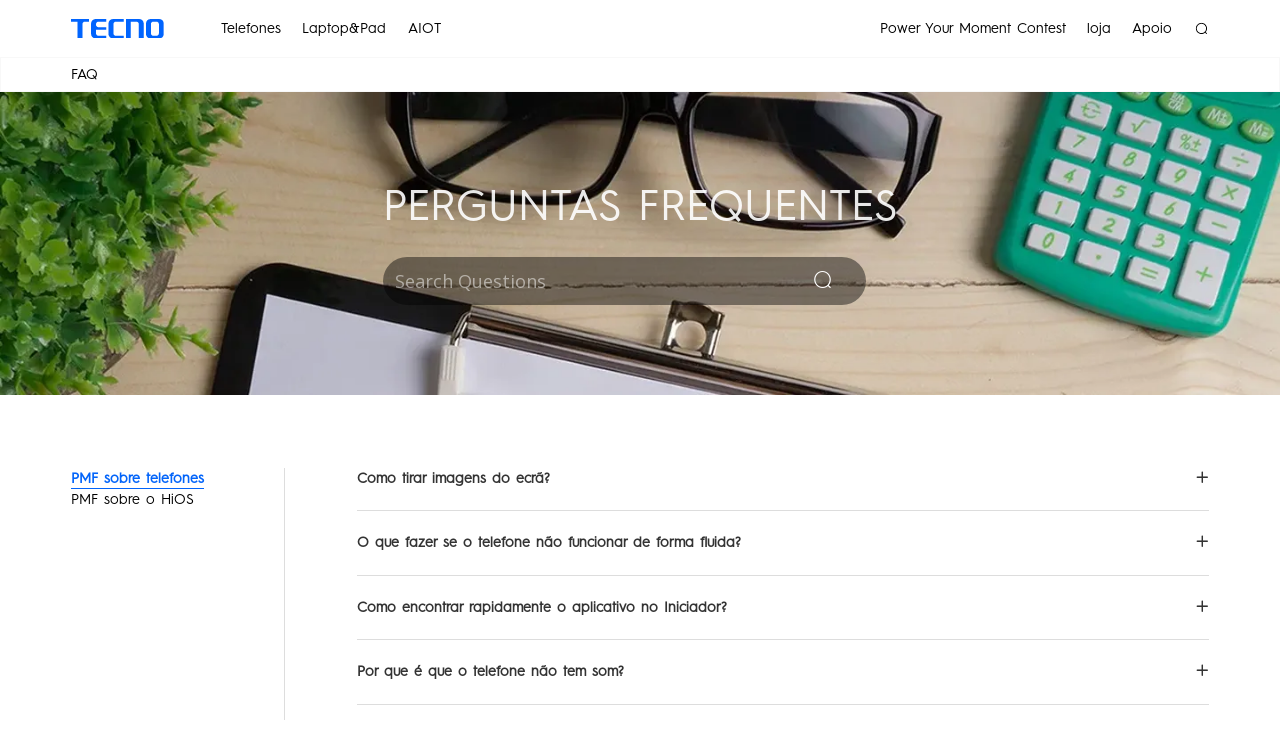

--- FILE ---
content_type: text/html
request_url: https://www.tecno-mobile.com/mz/support/faq/
body_size: 98728
content:
<!DOCTYPE html>
<html dir="ltr" lang="pt-MZ">

<head>

  <meta charset="utf-8">





  <meta name="generator" content="TYPO3 CMS">
  <meta http-equiv="X-UA-Compatible" content="IE=edge">
  <meta name="viewport" content="width=device-width, initial-scale=1, shrink-to-fit=no">



  <link rel="stylesheet" type="text/css"
    href="https://d13pvy8xd75yde.cloudfront.net/newfileadmin/templates/css/support.56db798c9173651383f72de0a0ac0f2c.css?1571128820"
    media="all">


  <link rel="stylesheet" type="text/css" href="https://d13pvy8xd75yde.cloudfront.net/static/new-css/main-min.css"
    media="all">
  <link rel="stylesheet" href="/newfileadmin/current.css">
  <link rel="stylesheet" href="https://d13pvy8xd75yde.cloudfront.net/global/homepage/new_global/css/detail.min.css">


  <script src="https://d13pvy8xd75yde.cloudfront.net/global/homepage/new_global/js/jquery.min.js"></script>
  <script src="/utils/vue.js"></script>
  <script src="/utils/request.js" type="text/javascript"></script>
  <script src="/utils/hashes.js"></script>

  <!-- Global site tag (gtag.js) - Google Analytics -->

  <!-- Meta Pixel Code -->
  <script> !function (f, b, e, v, n, t, s) { if (f.fbq) return; n = f.fbq = function () { n.callMethod ? n.callMethod.apply(n, arguments) : n.queue.push(arguments) }; if (!f._fbq) f._fbq = n; n.push = n; n.loaded = !0; n.version = '2.0'; n.queue = []; t = b.createElement(e); t.async = !0; t.src = v; s = b.getElementsByTagName(e)[0]; s.parentNode.insertBefore(t, s) }(window, document, 'script', 'https://connect.facebook.net/en_US/fbevents.js'); fbq('init', '381162933885374'); fbq('track', 'PageView'); </script>
  <noscript>
    < img height="1" width="1" style="display:none"
      src="https://www.facebook.com/tr?id=381162933885374&ev=PageView&noscript=1" />
  </noscript> <!-- End Meta Pixel Code -->

  <title>FAQ&nbsp;&#124; TECNO Smartphones</title>
  <link
    href="https://fonts.googleapis.com/css?family=Open+Sans:300,400,600,700&amp;subset=cyrillic,cyrillic-ext,greek,greek-ext,latin-ext,vietnamese"
    rel="stylesheet">
  <meta name="mobile-web-app-capable" content="yes">
  <meta name="theme-color" content="#fff">
  <meta name="application-name" content="tecno mobile">
  <link rel="apple-touch-icon" sizes="57x57"
    href="https://d13pvy8xd75yde.cloudfront.net/static/img/favicon-114db49/apple-touch-icon-57x57.png">
  <link rel="apple-touch-icon" sizes="60x60"
    href="https://d13pvy8xd75yde.cloudfront.net/static/img/favicon-114db49/apple-touch-icon-60x60.png">
  <link rel="apple-touch-icon" sizes="72x72"
    href="https://d13pvy8xd75yde.cloudfront.net/static/img/favicon-114db49/apple-touch-icon-72x72.png">
  <link rel="apple-touch-icon" sizes="76x76"
    href="https://d13pvy8xd75yde.cloudfront.net/static/img/favicon-114db49/apple-touch-icon-76x76.png">
  <link rel="apple-touch-icon" sizes="114x114"
    href="https://d13pvy8xd75yde.cloudfront.net/static/img/favicon-114db49/apple-touch-icon-114x114.png">
  <link rel="apple-touch-icon" sizes="120x120"
    href="https://d13pvy8xd75yde.cloudfront.net/static/img/favicon-114db49/apple-touch-icon-120x120.png">
  <link rel="apple-touch-icon" sizes="144x144"
    href="https://d13pvy8xd75yde.cloudfront.net/static/img/favicon-114db49/apple-touch-icon-144x144.png">
  <link rel="apple-touch-icon" sizes="152x152"
    href="https://d13pvy8xd75yde.cloudfront.net/static/img/favicon-114db49/apple-touch-icon-152x152.png">
  <link rel="apple-touch-icon" sizes="180x180"
    href="https://d13pvy8xd75yde.cloudfront.net/static/img/favicon-114db49/apple-touch-icon-180x180.png">
  <meta name="apple-mobile-web-app-capable" content="yes">
  <meta name="apple-mobile-web-app-status-bar-style" content="black-translucent">
  <meta name="apple-mobile-web-app-title" content="tecno mobile">
  <link rel="icon" type="image/png" sizes="32x32"
    href="https://d13pvy8xd75yde.cloudfront.net/static/img/favicon-114db49/favicon-32x32.png">
  <link rel="icon" type="image/png" sizes="192x192"
    href="https://d13pvy8xd75yde.cloudfront.net/static/img/favicon-114db49/android-chrome-192x192.png">
  <link rel="icon" type="image/png" sizes="16x16"
    href="https://d13pvy8xd75yde.cloudfront.net/static/img/favicon-114db49/favicon-16x16.png">
  <!-- <link rel="shortcut icon" href="https://d13pvy8xd75yde.cloudfront.net/global/x_new/tecno_icon.svg"> -->
  <link rel="shortcut icon" href="https://d13pvy8xd75yde.cloudfront.net/global/x_new/tecno_icon.svg">
  <link rel="alternate" hreflang="x-default" href="https://www.tecno-mobile.com/faq/" />
  <link rel="alternate" hreflang="en-NG" href="https://www.tecno-mobile.com/nga/support/faq/" />
  <link rel="alternate" hreflang="my-MM" href="https://www.tecno-mobile.com/mm/mm-faq/" />
  <link rel="alternate" hreflang="fr-DZ" href="https://www.tecno-mobile.com/dz/dz-faq/" />
  <link rel="alternate" hreflang="tr-TR" href="https://www.tecno-mobile.com/tr/support/faq/" />
  <link rel="alternate" hreflang="en-BD" href="https://www.tecno-mobile.com/bd/bd-faq/" />
  <link rel="alternate" hreflang="th-TH" href="https://www.tecno-mobile.com/th/support/faq/" />
  <link rel="alternate" hreflang="en-AE" href="https://www.tecno-mobile.com/ae/ae-faq/" />
  <link rel="alternate" hreflang="km-KH" href="https://www.tecno-mobile.com/kh/kh-faq/" />
  <link rel="alternate" hreflang="ar-EG" href="https://www.tecno-mobile.com/eg/support/faq/" />
  <link rel="alternate" hreflang="en-TZ" href="https://www.tecno-mobile.com/tz/support/faq/" />
  <link rel="alternate" hreflang="en-KE" href="https://www.tecno-mobile.com/ke/support/faq/" />
  <link rel="alternate" hreflang="ar-SA" href="https://www.tecno-mobile.com/sa/support/faq/" />
  <link rel="alternate" hreflang="fr-CI" href="https://www.tecno-mobile.com/ci/support/faq/" />
  <link rel="alternate" hreflang="en-RW" href="https://www.tecno-mobile.com/rw/support/faq/" />
  <link rel="alternate" hreflang="en-GH" href="https://www.tecno-mobile.com/gh/support/faq/" />
  <link rel="alternate" hreflang="fr-GN" href="https://www.tecno-mobile.com/gn/support-gn/faq/" />
  <link rel="alternate" hreflang="en-ZM" href="https://www.tecno-mobile.com/zm/support/faq/" />
  <link rel="alternate" hreflang="pt-AO" href="https://www.tecno-mobile.com/mz/support/faq/" />
  <link rel="alternate" hreflang="fr-ML" href="https://www.tecno-mobile.com/ml/support/faq/" />
  <link rel="alternate" hreflang="fr-BJ" href="https://www.tecno-mobile.com/bj/support/faq/" />
  <link rel="alternate" hreflang="fr-NE" href="https://www.tecno-mobile.com/ne/support/faq/" />
  <link rel="alternate" hreflang="pt-MZ" href="https://www.tecno-mobile.com/mz/support/faq/" />
  <link rel="alternate" hreflang="en-UG" href="https://www.tecno-mobile.com/ug/support/faq/" />
  <link rel="alternate" hreflang="fr-TG" href="https://www.tecno-mobile.com/tg/support/faq/" />
  <link rel="alternate" hreflang="fr-CM" href="https://www.tecno-mobile.com/cm/support/faq/" />
  <link rel="alternate" hreflang="fr-CO" href="https://www.tecno-mobile.com/co/support-co/faq/" />
  <link rel="alternate" hreflang="fr-RDC" href="https://www.tecno-mobile.com/rdc/support/faq/" />
  <link rel="alternate" hreflang="fr-MA" href="https://www.tecno-mobile.com/ma/support/faq/" />
  <link rel="alternate" hreflang="fr-SN" href="https://www.tecno-mobile.com/sn/support/faq/" />
  <link rel="alternate" hreflang="en-PK" href="https://www.tecno-mobile.com/pk/faq/" />
  <link rel="alternate" hreflang="en-SA" href="https://www.tecno-mobile.com/sa-en/faq/" />
  <link rel="alternate" hreflang="en-ZA" href="https://www.tecno-mobile.com/za/faq/" />
  <link rel="alternate" hreflang="fr-BF" href="https://www.tecno-mobile.com/bf/faq/" />
  <link rel="alternate" hreflang="fr-BO" href="https://www.tecno-mobile.com/bo/preguntas-frecuentes/" />
  <link rel="alternate" hreflang="ar-JO" href="https://www.tecno-mobile.com/jo/faq/" />
  <link rel="alternate" hreflang="ar-LB" href="https://www.tecno-mobile.com/lb/faq/" />
  <link rel="alternate" hreflang="fr-PE" href="https://www.tecno-mobile.com/pe/preguntas-frecuentes/" />
  <link rel="alternate" hreflang="en-PH" href="https://www.tecno-mobile.com/ph/faq/" />
  <link rel="alternate" hreflang="pt-BR" href="https://www.tecno-mobile.com/mz/faq/" />
  <link rel="alternate" hreflang="ru-UZ" href="https://www.tecno-mobile.com/uz/faq/" />
  <link rel="alternate" hreflang="ar-IQ" href="https://www.tecno-mobile.com/iq/faq/" />
  <link rel="alternate" hreflang="es-PA" href="https://www.tecno-mobile.com/pa/preguntas-frecuentes/" />
  <link rel="alternate" hreflang="id-ID" href="https://www.tecno-mobile.com/mz/faq/" />
  <link rel="alternate" hreflang="en-LK" href="https://www.tecno-mobile.com/lk/faq/" />
  <link rel="alternate" hreflang="vi-vn" href="https://www.tecno-mobile.com/vn/faq/" />
  <style type="text/css">
    .category-text {
      line-height: 1;
    }
  </style>

    <meta name="description" content="">
    <link rel="canonical" href="https://www.tecno-mobile.com/mz/faq/" />
    <meta property="og:type" content="website" />
    <meta property="og:title" content="FAQ&nbsp;&#124; TECNO Smartphones" />
    <meta property="og:url" content="https://www.tecno-mobile.com/mz/faq/" />
    <meta property="og:site_name" content="Tecno" />
    <meta name="twitter:card" content="summary" />
    <link rel="profile" href="https://a9.com/-/spec/opensearch/1.1/" />
    <link rel="search" type="application/opensearchdescription+xml" href="/mz/?type=7567"
      title="Website Search Questions" />
    <link rel="dns-prefetch" href="https://d13pvy8xd75yde.cloudfront.net">
</head>

<body>

  <!-- 头部组件 -->
  <!--pc header  start-->
<header class="HomePage newheaderpc">
    <div class="width-1440 flex-1440 width_1280">
        <div class="front">
            <div class="logo m-r-70">
                <a href="/mz/home/">
                    <img src="https://d13pvy8xd75yde.cloudfront.net/global/x_new/logo.svg" alt="" />
                </a>
            </div>
            <div class="item m-r-48">
                <a href="/mz/telefones/product-list/">Telefones</a>
                <div class="item-menu active">
                    <ul class="item-menu-list-Box">
                        <li class="item-menu-list">
                            <!-- <a href="https://www.mobile-phantom.com/homepage"> -->
                            <a href="/mz/telefones/product-list/#new-phantom">
                                <span class="ItImg-bg">
                                    <img class="b-lazy"
                                        src="data:image/svg+xml,%3Csvg xmlns='http://www.w3.org/2000/svg' fill='red' viewBox='0 0 1280 720'%3E%3C/svg%3E"
                                        data-src="https://d13pvy8xd75yde.cloudfront.net/global/phones/phantom/ae/10/800/AE10%E6%B5%B7%E6%B3%A2%E8%93%9D.png">
                                </span>
                                <span class="item-title">PHANTOM</span>
                            </a>
                        </li>
                        <li class="item-menu-list">
                            <a href="/mz/telefones/product-list/#new-camon">
                                <span class="ItImg-bg">
                                    <img class="b-lazy"
                                        src="data:image/svg+xml,%3Csvg xmlns='http://www.w3.org/2000/svg' fill='red' viewBox='0 0 1280 720'%3E%3C/svg%3E"
                                        data-src="https://d13pvy8xd75yde.cloudfront.net/global/phones/camon/camon40/camon%2040%20pro/CM6%20B.png">
                                </span>
                                <span class="item-title">CAMON</span>
                            </a>
                        </li>
                        <!-- <li class="item-menu-list">
                            <a href="/mz/telefones/product-list/#new-pova">
                                <span class="ItImg-bg">
                                    <img class="b-lazy"
                                        src="data:image/svg+xml,%3Csvg xmlns='http://www.w3.org/2000/svg' fill='red' viewBox='0 0 1280 720'%3E%3C/svg%3E"
                                        data-src="https://d13pvy8xd75yde.cloudfront.net/global/phones/km9/%E9%BB%91%E8%89%B2.png">
                                </span>
                                <span class="item-title">POVA</span>
                            </a>
                        </li> -->
                        <li class="item-menu-list">
                            <a href="/mz/telefones/product-list/#new-spark">
                                <span class="ItImg-bg">
                                    <img class="b-lazy"
                                        src="data:image/svg+xml,%3Csvg xmlns='http://www.w3.org/2000/svg' fill='red' viewBox='0 0 1280 720'%3E%3C/svg%3E"
                                        data-src="https://d13pvy8xd75yde.cloudfront.net/global/spark-40-pro-%2B/KM7%20%E9%BB%91.png">
                                </span>
                                <span class="item-title">SPARK</span>
                            </a>
                        </li>
                        <li class="item-menu-list">
                            <a href="/mz/telefones/product-list/#new-pop">
                                <span class="ItImg-bg">
                                    <img class="b-lazy"
                                        src="data:image/svg+xml,%3Csvg xmlns='http://www.w3.org/2000/svg' fill='red' viewBox='0 0 1280 720'%3E%3C/svg%3E"
                                        data-src="https://d13pvy8xd75yde.cloudfront.net/global/phones/spark-40c/pop-10-pro/pop10p%20%E7%99%BD.png">
                                </span>
                                <span class="item-title">POP</span>
                            </a>
                        </li>
                    </ul>
                    <ul class="item-menu-list-Box-foot">
                        <li class="AllModes">
                            <a href="/mz/telefones/product-list/">
                                <img class="b-lazy"
                                    src="data:image/svg+xml,%3Csvg xmlns='http://www.w3.org/2000/svg' fill='red' viewBox='0 0 1280 720'%3E%3C/svg%3E"
                                    data-src="https://d13pvy8xd75yde.cloudfront.net/global/homepage/new_global/headerLogo/Allnew.svg">
                                <img class="b-lazy"
                                    src="data:image/svg+xml,%3Csvg xmlns='http://www.w3.org/2000/svg' fill='red' viewBox='0 0 1280 720'%3E%3C/svg%3E"
                                    data-src="https://d13pvy8xd75yde.cloudfront.net/global/homepage/new_global/headerLogo/Allnew-hover.svg">
                                <span>Todos os Modelos</span>
                            </a>
                        </li>
                        <span class="after"></span>
                        <li class="ModelComparison">
                            <a href="/mz/telefones/product-compare-list/">
                                <img class="b-lazy"
                                    src="data:image/svg+xml,%3Csvg xmlns='http://www.w3.org/2000/svg' fill='red' viewBox='0 0 1280 720'%3E%3C/svg%3E"
                                    data-src="https://d13pvy8xd75yde.cloudfront.net/global/homepage/new_global/headerLogo/Comparisonnew.svg">
                                <img class="b-lazy"
                                    src="data:image/svg+xml,%3Csvg xmlns='http://www.w3.org/2000/svg' fill='red' viewBox='0 0 1280 720'%3E%3C/svg%3E"
                                    data-src="https://d13pvy8xd75yde.cloudfront.net/global/homepage/new_global/headerLogo/Comparisonnew-hover.svg">
                                <span>Comparar modelos</span>
                            </a>
                        </li>
                    </ul>
                </div>
            </div>
            <div class="item m-r-48">
                <a href="javascript:void(0)">Laptop&Pad</a>
                <div class="item-menu">
                    <ul class="item-menu-list-Box">
                        <!-- <li class="item-menu-list">
                            <a href="/laptops/product-list?filterCategories=55">
                                <span class="ItImg-bg">
                                    <img class="b-lazy"
                                         src="data:image/svg+xml,%3Csvg xmlns='http://www.w3.org/2000/svg' fill='red' viewBox='0 0 1280 720'%3E%3C/svg%3E"
                                         data-src="https://d13pvy8xd75yde.cloudfront.net/global/Accessories/20230531/S1%E6%AD%A3%E8%A7%86%E5%9B%BE.png">
                                </span>
                                <span class="item-title">MEGABOOK S Series</span>
                            </a>
                        </li> -->
                        <!-- <li class="item-menu-list">
                            <a href="/laptops/product-list?filterCategories=56">
                                <span class="ItImg-bg">
                                    <img class="b-lazy"
                                         src="data:image/svg+xml,%3Csvg xmlns='http://www.w3.org/2000/svg' fill='red' viewBox='0 0 1280 720'%3E%3C/svg%3E"
                                         data-src="https://d13pvy8xd75yde.cloudfront.net/global/Accessories/20230531/T1%E6%AD%A3%E8%A7%86%E5%9B%BE.png">
                                </span>
                                <span class="item-title">MEGABOOK T Series</span>
                            </a>
                        </li> -->
                        <!-- <li class="item-menu-list">
                            <a href="/laptops/product-list?filterCategories=54">
                                <span class="ItImg-bg">
                                    <img class="b-lazy"
                                         src="data:image/svg+xml,%3Csvg xmlns='http://www.w3.org/2000/svg' fill='red' viewBox='0 0 1280 720'%3E%3C/svg%3E"
                                         data-src="https://d13pvy8xd75yde.cloudfront.net/global/accessories/laptops/megabook-k_series.png">
                                </span>
                                <span class="item-title">MEGABOOK K Series</span>
                            </a>
                        </li> -->
                        <li class="item-menu-list">
                            <a href="/mz/tablets/product-list/?type=3">
                                <span class="ItImg-bg">
                                    <img class="b-lazy"
                                        src="data:image/svg+xml,%3Csvg xmlns='http://www.w3.org/2000/svg' fill='red' viewBox='0 0 1280 720'%3E%3C/svg%3E"
                                        data-src="https://d13pvy8xd75yde.cloudfront.net/global/laptops/megapad-10/productpic/grey.png">
                                </span>
                                <span class="item-title">MEGAPAD</span>
                            </a>
                        </li>
                    </ul>
                    <ul class="item-menu-list-Box-foot" style="display: none;">
                        <li class="AllModes">
                            <a href="/mz/laptops/product-list/">
                                <img class="b-lazy"
                                    src="data:image/svg+xml,%3Csvg xmlns='http://www.w3.org/2000/svg' fill='red' viewBox='0 0 1280 720'%3E%3C/svg%3E"
                                    data-src="https://d13pvy8xd75yde.cloudfront.net/global/homepage/new_global/headerLogo/Allnew.svg">
                                <img class="b-lazy"
                                    src="data:image/svg+xml,%3Csvg xmlns='http://www.w3.org/2000/svg' fill='red' viewBox='0 0 1280 720'%3E%3C/svg%3E"
                                    data-src="https://d13pvy8xd75yde.cloudfront.net/global/homepage/new_global/headerLogo/Allnew-hover.svg">
                                <span>Todos os Modelos</span>
                            </a>
                        </li>
                        <span class="after"></span>
                        <li class="ModelComparison">
                            <a href="/mz/laptops/product-compare-list/">
                                <img class="b-lazy"
                                    src="data:image/svg+xml,%3Csvg xmlns='http://www.w3.org/2000/svg' fill='red' viewBox='0 0 1280 720'%3E%3C/svg%3E"
                                    data-src="https://d13pvy8xd75yde.cloudfront.net/global/homepage/new_global/headerLogo/Comparisonnew.svg">
                                <img class="b-lazy"
                                    src="data:image/svg+xml,%3Csvg xmlns='http://www.w3.org/2000/svg' fill='red' viewBox='0 0 1280 720'%3E%3C/svg%3E"
                                    data-src="https://d13pvy8xd75yde.cloudfront.net/global/homepage/new_global/headerLogo/Comparisonnew-hover.svg">
                                <span>Comparar modelos</span>
                            </a>
                        </li>
                    </ul>
                </div>
            </div>
            <div class="item m-r-48">
                <a href="javascript:void(0)">AIOT</a>
                <div class="item-menu">
                    <ul class="item-menu-list-Box">
                        <li class="item-menu-list">
                            <a href="/mz/accessories/product-list/?501" target="_top">
                                <span class="ItImg-bg">
                                    <img class="b-lazy"
                                        src="data:image/svg+xml,%3Csvg xmlns='http://www.w3.org/2000/svg' fill='red' viewBox='0 0 1280 720'%3E%3C/svg%3E"
                                        data-src="https://d13pvy8xd75yde.cloudfront.net/global/accessories/watch-gt/20250529-145045.png">
                                </span>
                                <span class="item-title">Smart-Wearable</span>
                            </a>
                        </li>
                        <li class="item-menu-list">
                            <a href="/mz/accessories/product-list/?504" target="_top">
                                <span class="ItImg-bg">
                                    <img class="b-lazy"
                                        src="data:image/svg+xml,%3Csvg xmlns='http://www.w3.org/2000/svg' fill='red' viewBox='0 0 1280 720'%3E%3C/svg%3E"
                                        data-src="https://d13pvy8xd75yde.cloudfront.net/global/accessories/freehear1/productpics/black_new.png">
                                </span>
                                <span class="item-title">Smart-Audio</span>
                            </a>
                        </li>
                        <!-- <li class="item-menu-list">
                            <a href="/mz/accessories/product-list/?503" target="_top">
                                <span class="ItImg-bg">
                                    <img class="b-lazy"
                                        src="data:image/svg+xml,%3Csvg xmlns='http://www.w3.org/2000/svg' fill='red' viewBox='0 0 1280 720'%3E%3C/svg%3E"
                                        data-src="https://d13pvy8xd75yde.cloudfront.net/accessories/accessories.png">
                                </span>
                                <span class="item-title">Smart-Accessories</span>
                            </a>
                        </li> -->
                        <li class="item-menu-list">
                            <a href="/mz/accessories/product-list/?502" target="_top">
                                <span class="ItImg-bg">
                                    <img class="b-lazy"
                                        src="data:image/svg+xml,%3Csvg xmlns='http://www.w3.org/2000/svg' fill='red' viewBox='0 0 1280 720'%3E%3C/svg%3E"
                                        data-src="https://d13pvy8xd75yde.cloudfront.net/global/india/home/TR109-800X800.webp">
                                </span>
                                <span class="item-title">Smart-Home</span>
                            </a>
                        </li>
                        <!-- <li class="item-menu-list">
                            <a href="/mz/accessories/product-list/?637" target="_top">
                                <span class="ItImg-bg">
                                    <img class="b-lazy"
                                        src="data:image/svg+xml,%3Csvg xmlns='http://www.w3.org/2000/svg' fill='red' viewBox='0 0 1280 720'%3E%3C/svg%3E"
                                        data-src="https://d13pvy8xd75yde.cloudfront.net/global/accessories/megaview-gt/img/20250530-112904.png">
                                </span>
                                <span class="item-title">Monitor</span>
                            </a>
                        </li> -->
                    </ul>
                    <ul class="item-menu-list-Box-foot">
                        <li class="AllModes AccessoriesAllModes">
                            <a href="/mz/accessories/product-list/">
                                <img class="b-lazy"
                                    src="data:image/svg+xml,%3Csvg xmlns='http://www.w3.org/2000/svg' fill='red' viewBox='0 0 1280 720'%3E%3C/svg%3E"
                                    data-src="https://d13pvy8xd75yde.cloudfront.net/global/homepage/new_global/headerLogo/Allnew.svg">
                                <img class="b-lazy"
                                    src="data:image/svg+xml,%3Csvg xmlns='http://www.w3.org/2000/svg' fill='red' viewBox='0 0 1280 720'%3E%3C/svg%3E"
                                    data-src="https://d13pvy8xd75yde.cloudfront.net/global/homepage/new_global/headerLogo/Allnew-hover.svg">
                                <span>Todos os Modelos</span>
                            </a>
                        </li>
                        <span class="after" style="display: none;"></span>
                        <li class="ModelComparison  AccessoriesModelComparison" style="display: none;">
                            <a href="/mz/accessories/hotsale/">
                                <img class="b-lazy"
                                    src="data:image/svg+xml,%3Csvg xmlns='http://www.w3.org/2000/svg' fill='red' viewBox='0 0 1280 720'%3E%3C/svg%3E"
                                    data-src="https://d13pvy8xd75yde.cloudfront.net/global/homepage/new_global/headerLogo/Vectornew.svg">
                                <img class="b-lazy"
                                    src="data:image/svg+xml,%3Csvg xmlns='http://www.w3.org/2000/svg' fill='red' viewBox='0 0 1280 720'%3E%3C/svg%3E"
                                    data-src="https://d13pvy8xd75yde.cloudfront.net/global/homepage/new_global/headerLogo/Vectornew-hover.svg">
                                <span>Promoção Especial</span>
                            </a>
                        </li>
                    </ul>
                </div>
            </div>
            <!-- <div class="item m-r-48"><a href="/mz/shotoncamon" target="_blank">ShotOnCAMON</a></div>
            <div class="item m-r-48"><a href="/mz/universaltone/" target="_blank">Universal Tone</a></div> -->
        </div>
        <div class="after">
            <div class="item m-r-48"><a href="/mz/power-your-moment-contest/">Power Your Moment Contest</a></div>
            <div class="item m-r-48"><a href="/mz/stores/">loja</a></div>
            <div class="item m-r-48"><a href="/mz/support/">Apoio</a></div>
            <!-- <div class="item m-r-64"><a href="https://spot.shalltry.com/#/homepage">Community</a></div> -->
            <!-- <div class="denglu m-r-64">
                <img style="cursor: pointer;" class="w-100 dengluIcon"
                    src="https://d13pvy8xd75yde.cloudfront.net/global/homepage/new_global/headerLogo/denglu.svg"
                    alt="" />
                <img style="cursor: pointer;" class="w-100 headerIconhover dengluIcon"
                    src="https://d13pvy8xd75yde.cloudfront.net/global/homepage/new_global/headerLogo/denglu-hover.svg"
                    alt="" />
                <img style="cursor: pointer;" class="w-100 headerImg" src="" alt="" />
            </div> -->
            <div class="sousuo">
                <img style="cursor: pointer;" class="w-100"
                    src="https://d13pvy8xd75yde.cloudfront.net/global/homepage/new_global/headerLogo/sousuo.svg"
                    alt="" />
                <img style="cursor: pointer;" class="w-100 headerIconhover"
                    src="https://d13pvy8xd75yde.cloudfront.net/global/homepage/new_global/headerLogo/sousuo-hover.svg"
                    alt="" />
            </div>
        </div>
    </div>
</header>
<!--pc header  end-->
<!--mobile header  start-->
<header class="HomePage newheaderm">
    <div class="pageHeaderMenu"></div>
    <div class="logo">
        <a href="/home/">
            <img class="b-lazy" src="https://d13pvy8xd75yde.cloudfront.net/global/x_new/logo.svg" alt="" />
        </a>
    </div>
    <!-- <div class="denglu">
        <img class="w-100" src="https://d13pvy8xd75yde.cloudfront.net/global/homepage/new_global/headerLogo/denglu.svg"
            alt="" />
        <img class="w-100 headerIconhover"
            src="https://d13pvy8xd75yde.cloudfront.net/global/homepage/new_global/headerLogo/denglu-hover.svg" alt="" />
    </div> -->
    <div class="openMenu">
        <div class="sousuo position-relative">
            <input type="text" value="">
            <img class="w-100 b-lazy"
                src="data:image/svg+xml,%3Csvg xmlns='http://www.w3.org/2000/svg' fill='red' viewBox='0 0 1280 720'%3E%3C/svg%3E"
                data-src-mobile="https://d13pvy8xd75yde.cloudfront.net/global/homepage/new_global/headerLogo/sousuo.svg"
                alt="" />
        </div>
        <div class="icon-flex OpenColumn position-relative">
            <div class="menuName">
                <span>Telefones</span>
                <i class="MenuIcon"></i>
            </div>
            <ul class="openList">
                <ul class="phoneList">
                    <a href="/mz/telefones/product-list/#new-phantom" target="_blank">
                        <li>
                            <span>
                                <img class="b-lazy"
                                    src="data:image/svg+xml,%3Csvg xmlns='http://www.w3.org/2000/svg' fill='red' viewBox='0 0 1280 720'%3E%3C/svg%3E"
                                    data-src-mobile="https://d13pvy8xd75yde.cloudfront.net/global/phantom/Frame%20374.png">
                            </span>
                            <span class="item-title">PHANTOM</span>
                        </li>
                    </a>
                    <a href="/mz/telefones/product-list/#new-camon" target="_blank">
                        <li>
                            <span>
                                <img class="b-lazy"
                                    src="data:image/svg+xml,%3Csvg xmlns='http://www.w3.org/2000/svg' fill='red' viewBox='0 0 1280 720'%3E%3C/svg%3E"
                                    data-src-mobile="https://d13pvy8xd75yde.cloudfront.net/global/phones/camon/camon40/camon%2040%20pro/CM6%20B.png">
                            </span>
                            <span class="item-title">CAMON</span>
                        </li>
                    </a>
                    <!-- <a href="/mz/telefones/product-list/#new-pova" target="_blank">
                        <li>
                            <span>
                                <img class="b-lazy"
                                    src="data:image/svg+xml,%3Csvg xmlns='http://www.w3.org/2000/svg' fill='red' viewBox='0 0 1280 720'%3E%3C/svg%3E"
                                    data-src-mobile="https://d13pvy8xd75yde.cloudfront.net/global/phones/km9/%E9%BB%91%E8%89%B2.png">
                            </span>
                            <span class="item-title">POVA</span>
                        </li>
                    </a> -->
                    <a href="/mz/telefones/product-list/#new-spark" target="_blank">
                        <li>
                            <span>
                                <img class="b-lazy"
                                    src="data:image/svg+xml,%3Csvg xmlns='http://www.w3.org/2000/svg' fill='red' viewBox='0 0 1280 720'%3E%3C/svg%3E"
                                    data-src-mobile="https://d13pvy8xd75yde.cloudfront.net/global/spark-40-pro-%2B/KM7%20%E9%BB%91.png">
                            </span>
                            <span class="item-title">SPARK</span>
                        </li>
                    </a>
                    <a href="/mz/telefones/product-list/#new-pop" target="_blank">
                        <li>
                            <span>
                                <img class="b-lazy"
                                    src="data:image/svg+xml,%3Csvg xmlns='http://www.w3.org/2000/svg' fill='red' viewBox='0 0 1280 720'%3E%3C/svg%3E"
                                    data-src-mobile="https://d13pvy8xd75yde.cloudfront.net/global/phones/spark-40c/pop-10-pro/pop10p%20%E7%99%BD.png">
                            </span>
                            <span class="item-title">POP</span>
                        </li>
                    </a>
                </ul>
                <div class="menuFoot">
                    <span class="modes">
                        <a href="/mz/telefones/product-list/" target="_blank">
                            <img class="w-100"
                                src="https://d13pvy8xd75yde.cloudfront.net/global/homepage/new_global/headerLogo/All.svg">
                            Todos os Modelos
                        </a>
                    </span>
                    <span class="model">
                        <a href="/mz/telefones/product-compare-list/" target="_blank">
                            <img class="w-100"
                                src="https://d13pvy8xd75yde.cloudfront.net/global/homepage/new_global/headerLogo/Comparison.svg">
                            Comparar modelos
                        </a>
                    </span>
                </div>
            </ul>
        </div>
        <div class="icon-flex OpenColumn position-relative">
            <div class="menuName">
                <span>Laptop&Pad</span>
                <i class="MenuIcon"></i>
            </div>
            <ul class="openList">
                <ul class="phoneList">
                    <!-- <a href="/laptops/product-list?filterCategories=55" target="_blank">
                        <li>
                            <span>
                                <img class="b-lazy"
                                     src="data:image/svg+xml,%3Csvg xmlns='http://www.w3.org/2000/svg' fill='red' viewBox='0 0 1280 720'%3E%3C/svg%3E"
                                     data-src-mobile="https://d13pvy8xd75yde.cloudfront.net/global/Accessories/20230531/S1%E6%AD%A3%E8%A7%86%E5%9B%BE.png">
                            </span>
                            <span class="item-title">MEGABOOK S Series</span>
                        </li>
                    </a> -->
                    <!-- <a href="/laptops/product-list?filterCategories=56" target="_blank">
                        <li>
                            <span>
                                <img class="b-lazy"
                                     src="data:image/svg+xml,%3Csvg xmlns='http://www.w3.org/2000/svg' fill='red' viewBox='0 0 1280 720'%3E%3C/svg%3E"
                                     data-src-mobile="https://d13pvy8xd75yde.cloudfront.net/global/Accessories/20230531/T1%E6%AD%A3%E8%A7%86%E5%9B%BE.png">
                            </span>
                            <span class="item-title">MEGABOOK T Series</span>
                        </li>
                    </a> -->
                    <!-- <a href="/laptops/product-list?filterCategories=54" target="_blank">
                        <li>
                            <span>
                                <img class="b-lazy"
                                     src="data:image/svg+xml,%3Csvg xmlns='http://www.w3.org/2000/svg' fill='red' viewBox='0 0 1280 720'%3E%3C/svg%3E"
                                     data-src-mobile="https://d13pvy8xd75yde.cloudfront.net/global/accessories/laptops/megabook-k_series.png">
                            </span>
                            <span class="item-title">MEGABOOK K Series</span>
                        </li>
                    </a> -->
                    <a href="/mz/tablets/product-list/?type=3" target="_blank">
                        <li>
                            <span>
                                <img class="b-lazy"
                                    src="data:image/svg+xml,%3Csvg xmlns='http://www.w3.org/2000/svg' fill='red' viewBox='0 0 1280 720'%3E%3C/svg%3E"
                                    data-src-mobile="https://d13pvy8xd75yde.cloudfront.net/global/laptops/megapad-10/productpic/grey.png">
                            </span>
                            <span class="item-title">MEGAPAD</span>
                        </li>
                    </a>
                </ul>
                <div class="menuFoot" style="display: none;">
                    <span class="modes">
                        <a href="/laptops/product-list/" target="_blank">
                            <img class="w-100"
                                src="https://d13pvy8xd75yde.cloudfront.net/global/homepage/new_global/headerLogo/All.svg">
                            Todos os Modelos
                        </a>
                    </span>
                    <span class="model">
                        <a href="/laptops/product-compare-list/" target="_blank">
                            <img class="w-100"
                                src="https://d13pvy8xd75yde.cloudfront.net/global/homepage/new_global/headerLogo/Comparison.svg">
                            Comparar modelos
                        </a>
                    </span>
                </div>
            </ul>
        </div>
        <div class="icon-flex OpenColumn position-relative">
            <div class="menuName">
                <span>AIOT</span>
                <i class="MenuIcon"></i>
            </div>
            <ul class="openList">
                <ul class="phoneList">
                    <a href="/accessories/product-list/?501" target="_top">
                        <li>
                            <span>
                                <img class="b-lazy"
                                    src="data:image/svg+xml,%3Csvg xmlns='http://www.w3.org/2000/svg' fill='red' viewBox='0 0 1280 720'%3E%3C/svg%3E"
                                    data-src-mobile="https://d13pvy8xd75yde.cloudfront.net/global/accessories/watch-gt/20250529-145045.png">
                            </span>
                            <span class="item-title">Smart-Wearable</span>
                        </li>
                    </a>
                    <a href="/accessories/product-list/?504" target="_top">
                        <li>
                            <span>
                                <img class="b-lazy"
                                    src="data:image/svg+xml,%3Csvg xmlns='http://www.w3.org/2000/svg' fill='red' viewBox='0 0 1280 720'%3E%3C/svg%3E"
                                    data-src-mobile="https://d13pvy8xd75yde.cloudfront.net/global/accessories/freehear1/productpics/black_new.png">
                            </span>
                            <span class="item-title">Smart-Audio</span>
                        </li>
                    </a>
                    <!-- <a href="/accessories/product-list/?503" target="_top">
                        <li>
                            <span>
                                <img class="b-lazy"
                                    src="data:image/svg+xml,%3Csvg xmlns='http://www.w3.org/2000/svg' fill='red' viewBox='0 0 1280 720'%3E%3C/svg%3E"
                                    data-src-mobile="https://d13pvy8xd75yde.cloudfront.net/accessories/accessories.png">
                            </span>
                            <span class="item-title">Smart-Accessories</span>
                        </li>
                    </a> -->
                    <a href="/mz/accessories/product-list/?502" target="_top">
                        <li>
                            <span>
                                <img class="b-lazy"
                                    src="data:image/svg+xml,%3Csvg xmlns='http://www.w3.org/2000/svg' fill='red' viewBox='0 0 1280 720'%3E%3C/svg%3E"
                                    data-src-mobile="https://d13pvy8xd75yde.cloudfront.net/accessories/home.png">
                            </span>
                            <span class="item-title">Smart-Home</span>
                        </li>
                    </a>

                </ul>
                <div class="menuFoot">
                    <span class="modes">
                        <a href="/mz/accessories/product-list/" target="_blank">
                            <img class="w-100"
                                src="https://d13pvy8xd75yde.cloudfront.net/global/homepage/new_global/headerLogo/All.svg">
                            Todos os Modelos
                        </a>
                    </span>
                    <span class="model" style="display: none;">
                        <a href="/mz/accessories/hotsale/" target="_blank">
                            <img class="w-100"
                                src="https://d13pvy8xd75yde.cloudfront.net/global/homepage/new_global/headerLogo/Vectornew.svg">
                            Promoção Especial
                        </a>
                    </span>
                </div>
                <span class="after"></span>
            </ul>
        </div>
        <!-- <div class="icon-flex position-relative">
            <div class="menuName">
                <a href="/shotoncamon" target="_blank">
                    <span>ShotOnCAMON</span>
                    <i class="rightIcon">
                        <img src="https://d13pvy8xd75yde.cloudfront.net/global/homepage/new_global/downUp.svg">
                    </i>
                </a>
            </div>
        </div>
        <div class="icon-flex position-relative">
            <div class="menuName">
                <a href="/universaltone/" target="_blank">
                    <span>Universal Tone</span>
                    <i class="rightIcon">
                        <img src="https://d13pvy8xd75yde.cloudfront.net/global/homepage/new_global/downUp.svg">
                    </i>
                </a>
            </div>
        </div> -->
        <div class="icon-flex position-relative">
            <div class="menuName">
                <a href="/mz/power-your-moment-contest/">
                    <span>Power Your Moment Contest<</span>
                    <i class="rightIcon">
                        <img src="https://d13pvy8xd75yde.cloudfront.net/global/homepage/new_global/downUp.svg">
                    </i>
                </a>
            </div>
        </div>
        <div class="icon-flex position-relative">
            <div class="menuName">
                <a href="/mz/stores/">
                    <span>loja</span>
                    <i class="rightIcon">
                        <img src="https://d13pvy8xd75yde.cloudfront.net/global/homepage/new_global/downUp.svg">
                    </i>
                </a>
            </div>
        </div>
        <div class="icon-flex position-relative">
            <div class="menuName">
                <a href="/mz/support/">
                    <span>Apoio</span>
                    <i class="rightIcon">
                        <img src="https://d13pvy8xd75yde.cloudfront.net/global/homepage/new_global/downUp.svg">
                    </i>
                </a>
            </div>
        </div>
        <!-- <div class="icon-flex position-relative">
            <div class="menuName">
                <a href="https://spot.shalltry.com/#/homepage">
                    <span>Community</span>
                    <i class="rightIcon">
                        <img src="https://d13pvy8xd75yde.cloudfront.net/global/homepage/new_global/downUp.svg">
                    </i>
                </a>
            </div>
        </div> -->
    </div>
</header>
<section style="opacity: 0;" class="search modal modal-canvas modal-vm fade" id="search-modal" tabindex="-1"
    role="dialog" aria-hidden="true">
    <div class="modal-dialog container" role="search">
        <div class="modal-content">
            <header class="modal-header">
                <div class="modal-title hidden-xs-down">
                    <h6 class="text-uppercase text-muted small">DIGITE A PALAVRA A PESQUISAR E PRESSIONE ENTER</h6>
                </div> <button type="button" class="close circle" data-dismiss="modal" aria-label="Close"> <span
                        class="iconfont icon-close"></span> </button>
            </header>
            <section class="modal-body cs-form-popup-layer">
                <h2>Pesquisar em TECNO</h2>
                <form action="/mz/search/" method="get"> <input name="id" type="hidden" value="52"> <input name="L"
                        type="hidden" value="0"> <input name="q" autocomplete="off" type="search"
                        class="form-control global-search-input"> <button type="submit"
                        class="btn btn-primary">PESQUISAR</button> </form>
            </section>
            <footer class="modal-footer search-modal-footer flex-column">
                <h4>Ligações (links) rápidas</h4>
                <p class="text-muted mw-100">Saiba mais sobre os produtos TECNO, veja os manuais online, obtenha os últimos downloads e muito mais.</p>
                <!-- <a href="/mz/hios-detail/">
                    <h6>HiOS</h6>
                </a>
                <a href="/mz/stores/">
                    <h6>Find TECNO Store</h6>
                </a> -->
        </div>
    </div>
</section>
<style>
    body {
        font-weight: 400;
    }

    #topNav {
        max-width: 100%;
    }

    #newNav {
        z-index: 99;
    }

    @media screen and (min-width: 1441px) {
        .pagebtn {
            font-size: 15.7px;
        }
    }
</style>
<!--<link rel="stylesheet" href="https://d13pvy8xd75yde.cloudfront.net/global/homepage/new_global/css/nav1.css">-->

  <div class='model-mask' style="display:none"></div>
  <!-- <div class='model-window message-del' data-model-style='devicedel' style="display: none" id="mymenu"></div> -->
  <!--TYPO3SEARCH_begin-->
   <nav id="newNav">
    <div class="width-1440 width_1280">
      <div class="nav_left">
        <div class="nav_name">
          <div class="name">FAQ</div>
        </div>
      </div>
    </div>
  </nav>

  <link rel="stylesheet" href="https://d13pvy8xd75yde.cloudfront.net/global/faq/faq.min.css">

<div id="faqpage"  v-cloak>
  <figure class="masthead with-responsive-image">
    <picture id="faq-masthead-picture" class="as-background">
      <source srcset="https://d13pvy8xd75yde.cloudfront.net/global/faq/faq_pc.png" media="(min-width: 1280px)"></source>
      <img src="https://d13pvy8xd75yde.cloudfront.net/global/faq/faq_m.png" alt="" class="obj-cover obj-center" />
    </picture>

    <div class="masthead-head align-self-center white">
      <h1 class="text-uppercase masthead-head-title" v-text="faqTitle"></h1>
      <div class="btn-in-input">

        <input type="search" v-model="keyword"  class="form-control" @keyup.enter="selectFaq" :placeholder="placeholder"/>
        <button type="submit" class="btn btn-transparent btn-sm" @click="selectFaq"><span class="iconfont icon-search"></span></button>
      </div>
      <!-- </form> -->
    </div>
  </figure>
  <section id="support-faq" class="width_1280"  v-if="!isAllLoad">
    <aside class="support-faq-category">
      <nav class="sticky sticky-nav primary">

        <div class="sticky-container">
          <div class="sticky-nav-action hidden-lg-up">
            <h4 class="product-title mb-0 black">{{currentItem.category_name}}</h4>
            <label for="sticky-nav-state" class="sticky-nav-toggle black"></label>
          </div>
          <div class="sticky-nav-list">
            <input type="checkbox" id="sticky-nav-state" class="sticky-nav-state">
            <ul role="listbox" class="list-unstyled sticky-nav-menu flex-column align-items-stretch">
              <li class="m-0 py-0 hidden-md-down" style="display: none;" @click='checkCatagories(item,index)' :class="currentFirstId==item.category_slug?'current':''"  v-for="(item,index) in categoriesList">
                <a  v-text="item.category_name"></a>
              </li>
              <li @click='checkCatagories(item,index)' class="m-0 py-0" :class="currentFirstId==item.category_slug?'current':''" v-for="(item,index) in categoriesList">
                <a class="#"  v-text="item.category_name"></a></li>
            </ul>
          </div>
        </div>
      </nav>
    </aside>
    <div class="support-faq-list">
      <div class="v-spinner text-center my-30" v-if="isLoad">
        <div class="v-pulse v-pulse1" style="background-color: rgb(0, 116, 200); width: 15px; height: 15px; margin: 2px; border-radius: 100%; display: inline-block; animation-name: v-pulseStretchDelay; animation-duration: 0.75s; animation-iteration-count: infinite; animation-timing-function: cubic-bezier(0.2, 0.68, 0.18, 1.08); animation-fill-mode: both; animation-delay: 0.12s;"></div>
        <div class="v-pulse v-pulse2" style="background-color: rgb(0, 116, 200); width: 15px; height: 15px; margin: 2px; border-radius: 100%; display: inline-block; animation-name: v-pulseStretchDelay; animation-duration: 0.75s; animation-iteration-count: infinite; animation-timing-function: cubic-bezier(0.2, 0.68, 0.18, 1.08); animation-fill-mode: both; animation-delay: 0.24s;"></div>
        <div class="v-pulse v-pulse3" style="background-color: rgb(0, 116, 200); width: 15px; height: 15px; margin: 2px; border-radius: 100%; display: inline-block; animation-name: v-pulseStretchDelay; animation-duration: 0.75s; animation-iteration-count: infinite; animation-timing-function: cubic-bezier(0.2, 0.68, 0.18, 1.08); animation-fill-mode: both; animation-delay: 0.36s;"></div>
      </div>
      <ul class="list-unstyled">
        <li class="faq-item" v-for="(item,index) in faqList" :key="index">
          <a data-toggle="collapse" @click="getCurrentId(item)" :class="currentSecId.indexOf(item.l10n_parent)!=-1?'collapsed':''"
             :aria-expanded="currentSecId.indexOf(item.l10n_parent)!=-1?'true':'false'" aria-controls="FaqAnswerCollapse1964" href="javascript:void(0)" class="faq-question-anchor">
            <div class="faq-question">
              <span class="faq-question-category" v-if="isSelect" v-text="item.category_name"></span> <span v-text="item.title"></span>
            </div>
          </a>
          <section :id="'faq-answer-'+item.uid" class="collapse" :class="currentSecId.indexOf(item.l10n_parent)!=-1?'show':''" :aria-expanded="currentSecId.indexOf(item.l10n_parent)!=-1?'true':'false'">
            <article class="faq-answer">
              <div class="faq-answer-detail">
                <p><span style="font-size:10.5pt">
                    <span style="font-family:Calibri,sans-serif" v-html="item.description"></span>
                    </span>
                </p>
              </div>
            </article>
          </section>
        </li>

      </ul>
    </div>
  </section>
 </div>


  <!--TYPO3SEARCH_end-->
  <!-- 国家 -->
  <div aria-hidden="true" class="country-box" style="display: none;">
    <section id="country-change-modal" role="dialog"
             class="country-change modal modal-canvas modal-vm fade show" style="display: block; padding-right: 17px;">
        <div role="dialog" class="modal-dialog container">
            <div class="modal-content">
                <header class="modal-header">
                    <div class="modal-title hidden-xs-down">
                        <h6 class="text-uppercase text-muted small">CHOOSE YOUR COUNTRY OR REGION</h6>
                    </div>
                    <button type="button" data-dismiss="modal" aria-label="Close" class="close circle country-close">
                        <span class="iconfont icon-close"></span></button>
                </header>
                <div class="v-spinner text-center my-30" style="display: none;">
                    <div class="v-pulse v-pulse1"
                         style="background-color: rgb(0, 116, 200); width: 15px; height: 15px; margin: 2px; border-radius: 100%; display: inline-block; animation-name: v-pulseStretchDelay; animation-duration: 0.75s; animation-iteration-count: infinite; animation-timing-function: cubic-bezier(0.2, 0.68, 0.18, 1.08); animation-fill-mode: both; animation-delay: 0.12s;">
                    </div>
                    <div class="v-pulse v-pulse2"
                         style="background-color: rgb(0, 116, 200); width: 15px; height: 15px; margin: 2px; border-radius: 100%; display: inline-block; animation-name: v-pulseStretchDelay; animation-duration: 0.75s; animation-iteration-count: infinite; animation-timing-function: cubic-bezier(0.2, 0.68, 0.18, 1.08); animation-fill-mode: both; animation-delay: 0.24s;">
                    </div>
                    <div class="v-pulse v-pulse3"
                         style="background-color: rgb(0, 116, 200); width: 15px; height: 15px; margin: 2px; border-radius: 100%; display: inline-block; animation-name: v-pulseStretchDelay; animation-duration: 0.75s; animation-iteration-count: infinite; animation-timing-function: cubic-bezier(0.2, 0.68, 0.18, 1.08); animation-fill-mode: both; animation-delay: 0.36s;">
                    </div>
                </div>
                <section class="modal-body country-change-tabs">
                    <input type="radio" name="continent" id="continent-africa" class="continent-state" value="0" checked/>
                    <label for="continent-africa" class="continent-nav active-continent" tabindex="0" role="button" aria-label="Africa">
                        <figure class="continent africa "></figure>
                        <h5>Africa</h5>
                    </label>
                    <ul class="list-unstyled row continent-countries show-countries">
                        <li class="col-12 col-lg-3 country-link"><a href="/ne"> <span
                                class="flag-icon flag-icon-ne"></span> <span>Niger</span> </a></li>
                        <li class="col-12 col-lg-3 country-link"><a href="/tg"> <span
                                class="flag-icon flag-icon-tg"></span> <span>Togo</span> </a></li>
                        <li class="col-12 col-lg-3 country-link"><a href="/bj"> <span
                                class="flag-icon flag-icon-bj"></span> <span>B&eacute;nin</span> </a></li>
                        <li class="col-12 col-lg-3 country-link"><a href="/gn"> <span
                                class="flag-icon flag-icon-gn"></span> <span>Guinea</span> </a></li>
                        <li class="col-12 col-lg-3 country-link"><a href="/zm"> <span
                                class="flag-icon flag-icon-zm"></span> <span>Zambia</span> </a></li>
                        <li class="col-12 col-lg-3 country-link"><a href="/ug"> <span
                                class="flag-icon flag-icon-ug"></span> <span>Uganda</span> </a></li>
                        <li class="col-12 col-lg-3 country-link"><a href="/ao"> <span class="flag-icon flag-icon-ao">
                                </span> <span>Angola</span> </a></li>
                        <li class="col-12 col-lg-3 country-link"><a href="/home/"> <span
                                class="flag-icon flag-icon-mg"></span> <span>Madagascar</span> </a></li>
                        <li class="col-12 col-lg-3 country-link"><a href="/et-en/"> <span
                                class="flag-icon flag-icon-et"></span> <span>Ethiopia</span></a></li>
                        <li class="col-12 col-lg-3 country-link"><a href="/home/"><span
                                class="flag-icon flag-icon-gm"></span> <span>Gambia</span></a></li>
                        <li class="col-12 col-lg-3 country-link"><a href="/mz"><span
                                class="flag-icon flag-icon-mz"></span> <span>Mo&ccedil;ambique</span></a></li>
                        <li class="col-12 col-lg-3 country-link"><a href="/home/"><span
                                class="flag-icon flag-icon-tn"></span> <span>تونس</span></a></li>
                        <li class="col-12 col-lg-3 country-link"><a href="/dz"><span
                                class="flag-icon flag-icon-dz"></span> <span>Alg&eacute;rie</span></a></li>
                        <li class="col-12 col-lg-3 country-link"><a href="/ma/"><span
                                class="flag-icon flag-icon-ma"></span> <span>Maroc</span></a></li>
                        <li class="col-12 col-lg-3 country-link"><a href="/home/"><span
                                class="flag-icon flag-icon-mr"></span> <span>Mauritania</span></a></li>
                        <li class="col-12 col-lg-3 country-link"><a href="/cm/"><span
                                class="flag-icon flag-icon-cm"></span> <span>Cameroun</span></a></li>
                        <li class="col-12 col-lg-3 country-link"><a href="/home/"><span
                                class="flag-icon flag-icon-td"></span> <span>Tchad</span></a></li>
                        <li class="col-12 col-lg-3 country-link"><a href="/ci"><span
                                class="flag-icon flag-icon-ci"></span> <span>C&ocirc;te d'Ivoire</span></a></li>
                        <li class="col-12 col-lg-3 country-link"><a href="/bf"><span
                                class="flag-icon flag-icon-bf"></span> <span>Burkina Faso</span></a></li>
                        <li class="col-12 col-lg-3 country-link"><a href="/sn"><span
                                class="flag-icon flag-icon-sn"></span> <span>S&eacute;n&eacute;gal</span></a></li>
                        <li class="col-12 col-lg-3 country-link"><a href="/ml"><span
                                class="flag-icon flag-icon-ml"></span> <span>Mali</span></a></li>
                        <li class="col-12 col-lg-3 country-link"><a href="/rdc"><span
                                class="flag-icon flag-icon-cd"></span> <span>DR Congo</span></a></li>
                        <li class="col-12 col-lg-3 country-link"><a href="/rw"><span
                                class="flag-icon flag-icon-rw"></span> <span>Rwanda</span></a></li>
                        <li class="col-12 col-lg-3 country-link"><a href="/tz"><span
                                class="flag-icon flag-icon-tz"></span> <span>Tanzania</span></a></li>
                        <li class="col-12 col-lg-3 country-link"><a href="/home/"><span
                                class="flag-icon flag-icon-mw"></span> <span>Malaŵi</span></a></li>
                        <li class="col-12 col-lg-3 country-link"><a href="/home/"><span
                                class="flag-icon flag-icon-mu"></span> <span>Mauritius</span></a></li>
                        <li class="col-12 col-lg-3 country-link"><a href="/home/"><span
                                class="flag-icon flag-icon-sl"></span> <span>Sierra Leone</span></a></li>
                        <li class="col-12 col-lg-3 country-link"><a href="/za"><span
                                class="flag-icon flag-icon-za"></span> <span>South Africa</span></a></li>
                        <li class="col-12 col-lg-3 country-link"><a href="/home/"><span
                                class="flag-icon flag-icon-lr"></span> <span>Liberia</span></a></li>
                        <li class="col-12 col-lg-3 country-link"><a href="/gh"><span
                                class="flag-icon flag-icon-gh"></span> <span>Ghana</span></a></li>
                        <li class="col-12 col-lg-3 country-link"><a href="/ke"><span
                                class="flag-icon flag-icon-ke"></span> <span>Kenya</span></a></li>
                        <li class="col-12 col-lg-3 country-link"><a href="/nga"><span
                                class="flag-icon flag-icon-ng"></span> <span>Nigeria</span></a></li>
                        <li class="col-12 col-lg-3 country-link"><a href="/tn"><span
                                class="flag-icon flag-icon-tn"></span> <span>Tunisia</span></a></li>
                        <li class="col-12 col-lg-3 country-link"><a href="/ly"><span
                                class="flag-icon flag-icon-ly"></span> <span>Libya</span></a></li>
                        <li class="col-12 col-lg-3 country-link"><a href="/eg"><span
                                class="flag-icon flag-icon-eg"></span> <span>Egypt</span></a></li>
                    </ul>
                    <input type="radio" name="continent" class="continent-state" value="1"/>
                    <label for="continent-asia" class="continent-nav" tabindex="0" role="button" aria-label="Asia">
                        <figure class="continent asia"></figure>
                        <h5>Asia</h5>
                    </label>
                    <ul class="list-unstyled row continent-countries">
                        <li class="col-12 col-lg-3 country-link"><a href="/kg"><span
                                class="flag-icon flag-icon-kg"></span> <span>Кыргызстан</span></a></li>
                        <li class="col-12 col-lg-3 country-link"><a href="/my"><span
                                class="flag-icon flag-icon-my"></span> <span>Malaysia</span></a></li>
                        <li class="col-12 col-lg-3 country-link"><a href="/uz-py"><span
                                class="flag-icon flag-icon-uz"></span> <span>Uzbekistan</span></a></li>
                        <li class="col-12 col-lg-3 country-link"><a href="/iq"><span
                                class="flag-icon flag-icon-iq"></span> <span>Iraq</span></a></li>
                        <li class="col-12 col-lg-3 country-link"><a href="/vn"><span
                                class="flag-icon flag-icon-vn"></span> <span>Vietnam</span></a></li>
                        <li class="col-12 col-lg-3 country-link"><a href="/lk"><span
                                class="flag-icon flag-icon-lk"></span> <span>Sri Lanka</span></a></li>
                        <li class="col-12 col-lg-3 country-link"><a href="/ph"><span
                                class="flag-icon flag-icon-ph"></span> <span>Philippines</span></a></li>
                        <li class="col-12 col-lg-3 country-link"><a href="/kh"><span
                                class="flag-icon flag-icon-kh"></span> <span>Cambodia</span></a></li>
                        <li class="col-12 col-lg-3 country-link"><a href="/jo"><span
                                class="flag-icon flag-icon-jo"></span> <span>الأردن</span></a></li>
                        <li class="col-12 col-lg-3 country-link"><a href="/lb"><span
                                class="flag-icon flag-icon-lb"></span> <span>لبنان</span></a></li>
                        <li class="col-12 col-lg-3 country-link"><a href="/kz"><span
                                class="flag-icon flag-icon-kz"></span> <span>Kazakhstan</span></a></li>
                        <li class="col-12 col-lg-3 country-link"><a href="/mm"><span
                                class="flag-icon flag-icon-mm"></span> <span>Myanmar</span></a></li>
                        <li class="col-12 col-lg-3 country-link"><a href="/sa-en"><span
                                class="flag-icon flag-icon-sa"></span> <span>السعودية</span></a></li>
                        <li class="col-12 col-lg-3 country-link"><a href="/ae"><span
                                class="flag-icon flag-icon-ae"></span> <span>UAE</span></a></li>
                        <li class="col-12 col-lg-3 country-link"><a href="/th"><span
                                class="flag-icon flag-icon-th"></span> <span>ประเทศไทย</span></a></li>
                        <li class="col-12 col-lg-3 country-link"><a href="/bd/"><span
                                class="flag-icon flag-icon-bd"></span> <span>Bangladesh</span></a></li>
                        <li class="col-12 col-lg-3 country-link"><a href="/id"><span
                                class="flag-icon flag-icon-id"></span> <span>Indonesia</span></a></li>
                        <li class="col-12 col-lg-3 country-link"><a href="/pak"><span
                                class="flag-icon flag-icon-pk"></span> <span>Pakistan</span></a></li>
                        <li class="col-12 col-lg-3 country-link"><a href="https://www.tecno-mobile.in"><span
                                class="flag-icon flag-icon-in"></span> <span>भारत</span></a></li>
                        <li class="col-12 col-lg-3 country-link"><a href="/np"><span
                                class="flag-icon flag-icon-np"></span> <span>Nepal</span></a></li>
                        <li class="col-12 col-lg-3 country-link"><a href="/tj"><span
                                class="flag-icon flag-icon-tj"></span> <span>Tajikistan</span></a></li>
                        <li class="col-12 col-lg-3 country-link"><a href="/om"><span
                                class="flag-icon flag-icon-om"></span> <span>Oman</span></a></li>
                        <li class="col-12 col-lg-3 country-link"><a href="/kw"><span
                                class="flag-icon flag-icon-kw"></span> <span>Kuwait</span></a></li>
                        <li class="col-12 col-lg-3 country-link"><a href="/bh"><span
                                class="flag-icon flag-icon-bh"></span> <span>Bahrain</span></a></li>
                        <li class="col-12 col-lg-3 country-link"><a href="/qa"><span
                                class="flag-icon flag-icon-qa"></span> <span>Qatar</span></a></li>
                                <li class="col-12 col-lg-3 country-link"><a href="/ye"><span
                                class="flag-icon flag-icon-ye"></span> <span>الجمهورية اليمنية</span></a></li>
                                 <li class="col-12 col-lg-3 country-link"><a href="/ps"><span
                                class="flag-icon flag-icon-ps"></span> <span>فلسطين</span></a></li>

                    </ul>
                    <input type="radio" name="continent" class="continent-state" value="2"/>
                    <label for="continent-southamerica" class="continent-nav" tabindex="0" role="button" aria-label="South America">
                        <figure class="continent southamerica"></figure>
                        <h5>South America</h5>
                    </label>
                    <ul class="list-unstyled row continent-countries">
                        <li class="col-12 col-lg-3 country-link"><a href="/ar"><span
                                class="flag-icon flag-icon-ar"></span> <span>Argentina</span></a></li>
                        <li class="col-12 col-lg-3 country-link"><a href="/ec"><span
                                class="flag-icon flag-icon-ec"></span> <span>Ecuador</span></a></li>
                        <li class="col-12 col-lg-3 country-link"><a href="/br"><span
                                class="flag-icon flag-icon-br"></span> <span>Brazil</span></a></li>
                        <li class="col-12 col-lg-3 country-link"><a href="/bo"><span
                                class="flag-icon flag-icon-bo"></span> <span>Bolivia</span></a></li>
                        <li class="col-12 col-lg-3 country-link"><a href="/pe"><span
                                class="flag-icon flag-icon-pe"></span> <span>Per&uacute;</span></a></li>
                        <li class="col-12 col-lg-3 country-link"><a href="/co/"><span
                                class="flag-icon flag-icon-co"></span> <span>Colombia</span></a></li>
                        <li class="col-12 col-lg-3 country-link"><a href="/latam/"><span
                                class="iconfont icon-global"></span> <span>Latam</span></a></li>

                    </ul>
                    <input type="radio" name="continent" class="continent-state" value="3"/>
                    <label for="continent-northamerica" class="continent-nav" tabindex="0" role="button" aria-label="North America">
                        <figure class="continent northamerica"></figure>
                        <h5>North America</h5>
                    </label>
                    <ul class="list-unstyled row continent-countries">
                        <li class="col-12 col-lg-3 country-link"><a href="/mx"><span
                                class="flag-icon flag-icon-mx"></span> <span>Mexico</span></a></li>
                        <li class="col-12 col-lg-3 country-link"><a href="/gua"><span
                                class="flag-icon flag-icon-gua"></span> <span>Guatemala</span></a></li>
                        <li class="col-12 col-lg-3 country-link"><a href="/hon"><span
                                class="flag-icon flag-icon-hn"></span> <span>Honduras</span></a></li>
                        <li class="col-12 col-lg-3 country-link"><a href="/dr"><span
                                class="flag-icon flag-icon-do"></span> <span>Dominican</span></a></li>
                    </ul>
                    <input type="radio" name="continent" class="continent-state" value="4"/>
                    <label for="continent-europe" class="continent-nav" tabindex="0" role="button" aria-label="Europe">
                        <figure class="continent europe"></figure>
                        <h5>Europe</h5>
                    </label>
                    <ul class="list-unstyled row continent-countries">
                        <li class="col-12 col-lg-3 country-link">
                            <a href="/gr/home/">
                                <span class="flag-icon flag-icon-gr"></span>
                                <span>Greece</span>
                            </a>
                        </li>
                        <li class="col-12 col-lg-3 country-link"><a href="/hu"><span
                                class="flag-icon flag-icon-hu"></span> <span>Magyarország</span></a></li>
                        <li class="col-12 col-lg-3 country-link"><a href="/ro"><span
                                class="flag-icon flag-icon-ro"></span> <span>Romania</span></a></li>
                        <li class="col-12 col-lg-3 country-link">
                            <a href="/pl/">
                                <span class="flag-icon flag-icon-pl"></span>
                                <span>Polska</span>
                            </a>
                        </li>
                        <li class="col-12 col-lg-3 country-link">
                            <a href="/bg/">
                                <span class="flag-icon flag-icon-bg"></span>
                                <span>България</span>
                            </a>
                        </li>
                        <li class="col-12 col-lg-3 country-link">
                            <a href="/cz">
                                <span class="flag-icon flag-icon-cz"></span>
                                <span>Česko</span>
                            </a>
                        </li>
                        <li class="col-12 col-lg-3 country-link">
                            <a href="/rs">
                                <span class="flag-icon flag-icon-rs"></span>
                                <span>Република Србија</span>
                            </a>
                        </li>
                        <li class="col-12 col-lg-3 country-link">
                            <a href="https://turkiye.tecno-mobile.com/home//">
                                <span class="flag-icon flag-icon-tr"></span>
                                <span>Türkiye</span>
                            </a>
                        </li>
                        <li class="col-12 col-lg-3 country-link">
                            <a href="http://ua.tecno-mobile.com">
                                <span class="flag-icon flag-icon-ua"></span>
                                <span>Україна</span>
                            </a>
                        </li>
                        <li class="col-12 col-lg-3 country-link">
                            <a href="http://ru.tecno-mobile.com">
                                <span class="flag-icon flag-icon-ru"></span>
                                <span>Россия</span>
                            </a>
                        </li>
                        <li class="col-12 col-lg-3 country-link">
                            <a href="/si">
                                <span class="flag-icon flag-icon-si"></span>
                                <span>Slovenija</span>
                            </a>
                        </li>
                        <li class="col-12 col-lg-3 country-link">
                            <a href="/mk">
                                <span class="flag-icon flag-icon-mk"></span>
                                <span>North Macedonia</span>
                            </a>
                        </li>
                        <li class="col-12 col-lg-3 country-link">
                            <a href="/al">
                                <span class="flag-icon flag-icon-al"></span>
                                <span>Albania</span>
                            </a>
                        </li>
                        <li class="col-12 col-lg-3 country-link">
                            <a href="/es">
                                <span class="flag-icon flag-icon-es"></span>
                                <span>Spain</span>
                            </a>
                        </li>
                        <li class="col-12 col-lg-3 country-link">
                            <a href="/fr">
                                <span class="flag-icon flag-icon-fr"></span>
                                <span>France </span>
                            </a>
                        </li>
                    </ul>
                </section>
                <footer class="modal-footer search-modal-footer justify-content-center">
                    <a href="/home/" class="d-inline-block global-link"><span class="iconfont icon-global"></span>
                        <h4 class="d-inline-block">Global Home</h4>
                    </a>
                </footer>
            </div>
        </div>
    </section>
</div>
<style>
    #backtotop {
        display: none !important;
    }

    #goTop svg {
        display: flex;
        height: 100%;
        margin: auto;
    }

    @media (min-width: 1280px) {
        #goTop {
            width: 2.222vw;
            height: 2.222vw;
            border-radius: 2.778vw;
            position: fixed;
            bottom: 2.292vw;
            right: 1.667vw;
            background: rgba(255, 255, 255, 1);
            z-index: 999;
            display: none;
            align-items: center;
            justify-content: center;
        }

        #goTop:hover > svg path {
            stroke: #0064fe;
        }

    }

    @media (max-width: 1280px) {
        #goTop {
            position: fixed;
            bottom: 50px;
            height: 40px;
            right: 10px;
            width: 40px;
            z-index: 99;
            display: none;
            align-items: center;
            justify-content: center;
            background: rgba(255, 255, 255, 1);
            border-radius: 50%;
        }

    }


    #newNav {
        z-index: 99 !important;
    }

    #newNav,
    #topNav {
        /*background: rgba(255, 255, 255, .75);*/
    }

    #newNav .drop_down {
        background: #fff;
    }

    #topNav .container {
        margin: auto;
    }

    /*<!--  about-us   -->*/
    .x_about_banner .x_fidetwobox .x_fidetwo div p {
        text-align: justify;
    }

    /*<!--  about-us  end   -->*/

    /* .country-box{
   display: none;
} */
    #country-change-modal {
        -webkit-transform: translate3d(0, -100%, 0);
        transform: translate3d(0, -100%, 0);
    }

    .country-box-active {
        transition: -webkit-transform .6s linear;
        transition: transform .6s linear;
        transition: transform .6s linear,
        -webkit-transform .6s linear;
        -webkit-transform: translate3d(0, 0, 0) !important;
        transform: translate3d(0, 0, 0) !important;
    }

    .beginclass {
        padding: 1.25em 0;
        border-top: 1px solid #eee;
        border-bottom: 1px solid #eee;
        min-height: 145px;
        height: auto !important;
    }

    .beginclass a {
        -webkit-transform: translateZ(0) !important;
        transform: translateZ(0) !important;
    }

    .beginafrica .africa {
        background-position: -133px -91px !important;
    }

    .beginafrica:after {
        border-bottom-color: #0074c8 !important;
    }

    .country-change {
        overflow-y: auto;
    }

    .country-change-selector {
        margin-left: 2.5rem;
        font-size: .75rem;
        display: inline-block;
        cursor: pointer;
    }

    .country-change-selector .flag-icon {
        margin-right: 8px;
    }

    .filter-options .filter-options-list a.active {
        color: #0074c8 !important;
    }

    .filter-options .filter-options-list a {
        color: #666 !important;
    }

    .accordion-toggle-one:after {
        content: '' !important;
    }

    .accordion-toggle-one.active,
    .btn-outline-primary {
        color: #0074c8 !important;
    }

    .opacitystyle {
        opacity: 0 !important;
    }

    .opacitystyle1 {
        opacity: 1 !important;
    }

    .two-line {
        overflow: hidden;

        text-overflow: ellipsis;

        display: -webkit-box;

        -webkit-box-orient: vertical;

        -webkit-line-clamp: 2;
    }

    .sticky.is-sticky {
        z-index: 10;
    }

    .navbar-toggleable-lg {
        padding: 0 0 1.05rem 0;

    }

    .sticky.on-top {
        z-index: 10;
    }

    .search-result-teaser p,
    .news-overview .news-subtitle {
        overflow: hidden;

        text-overflow: ellipsis;

        display: -webkit-box;

        -webkit-box-orient: vertical;

        -webkit-line-clamp: 2;
    }

    .country-change-selector {
        margin-left: 2.5rem;
        font-size: .75rem;
        display: inline-block;
        cursor: pointer;
    }

    .phoneBtn span.TechSpecs {
        cursor: pointer;
    }

    .flag-icon-id {
        margin-right: 8px;
    }

    .newdetail h3 {
        margin-top: 10px;
        font-weight: bold;
    }

    .container .row .hios-hero,
    h1 {
        font-weight: 400;
    }

    *,
    :after,
    :before {
        box-sizing: border-box;
    }

    .product-tile .tile-title {
        margin-bottom: 0.8375rem;
        margin-top: 0.5rem;
    }

    @media (min-width: 1200px) {
        [dir=rtl] .navbar-toggleable-lg .navbar-nav {
            margin-right: auto;
            margin-left: auto;
        }
    }

    .loading-txt {
        width: 100%;
        text-align: center;
        display: block;
        color: #999;
    }

    /* .modal-content .modal-body, .modal-content .modal-footer, .modal-content .modal-header {
    margin: 0 auto;
    max-width: 900px;
    width: 100%;
    display: flex;
    justify-content: center;
} */
    .country-change-selector,
    footer.global-footer .legal-copyright {
        margin-left: 0;
    }

    .pc-care-top {
        padding-top: 68px;
    }

    @media (max-width: 767px) {
        footer.global-footer .directory-footer .slogan-col {
            bottom: -18.125rem;
        }

        .nav_right .buy-btn-id {
            margin-right: 0;
            line-height: 2.3611vw;
        }

    }

    /* @media (max-width: 700px) {
        .care-top{
            padding-top:30pt!important;
        }
    }
    /* @media (min-width: 700px) {

        .card-bottom{
            margin-top: 20pt!important;
        }
        .care-top{
            padding-top: 50pt!important;
        }
    } */
    .buy-btn-id .nav-btn {
        display: block;
        margin-right: 0;
        line-height: 34px;
        color: white !important;
        background: #287DFF;
        padding: 0 17.75px;
        border-radius: 4.05px;
        cursor: pointer
    }

    /*.sticky-nav .sticky-container{*/
    /*    align-items: center;*/
    /*}*/
    /* .buy-btn-id .nav-btn:hover{
        color:#fff!important;
    } */
    @keyframes dots {

    0
    {
        width: 0
    }

    to {
        width: 100%
    }

    }

    @media screen and (max-width: 1440px) and (min-width: 1081px) {
        .buy-btn-id {
            /* display: none; */
            height: 2.3611vw;
        }

        .nav_right .buy-btn-id {
            margin-right: 0;
            line-height: 2.3611vw;
        }

    }

    .buy-btn-id {
        /* display: none; */
        height: 34px;
    }
</style>

<style>
    @media (max-width: 1080px) {
        .sticky-nav .sticky-nav-action {
            padding-bottom: 0px !important;
        }

        .sticky-nav .sticky-nav-action h1 {
            margin-bottom: 0 !important;
        }

        .navbar-toggleable-lg {
            padding: 1.05rem 0 !important;
        }
    }

    /*/warranty/activated 手机端样式*/
    @media screen and (max-width: 701px) {
        .paragraph-card {
            background-size: 100% 100%;
        }

        .card-bottom {
            margin-top: 0;
        }
    }
</style>
<!--详情页nav标签-->
<script>
    $('.point-item').click(function () {
        $(this).addClass('active').siblings().removeClass('active')
    })
    $('.nav_name').click(function () {
        $(this).toggleClass('icon_rotate')
        $('.drop_down').toggleClass('drop_down_active')
    })
    //详情页下滑显示nav标签不显示header
    if ($("#newNav").length > 0) {
        console.log('新二级导航')
        $('.HomePage').css('position', 'relative')
    }
    <!--詳情頁購買按鈕js-->
 if ($(window).width() >= 768) {
    // 创建一个白名单，允许特定元素的滚动事件
    const allowedElements = new Set(['#app']);
    
    ['touchstart', 'touchmove', 'wheel', 'mousewheel'].forEach(event => {
        window.addEventListener(
            event,
            e => {
                // 检查事件源是否在白名单元素内
                const target = e.target;
                const isAllowed = Array.from(allowedElements).some(selector => {
                    return target.closest(selector);
                });
                
                // 只有当事件不在白名单元素内时才阻止默认行为
                if (!isAllowed) {
                    e.stopImmediatePropagation();
                }
            },
            {capture: true}
        );
    });
}
    $('.showBuyMask').click(() => {
        $('.buy_mask').css({
            'display': 'flex'
        })
        $('body').css({
            'overflow-y': 'hidden'
        })
    })
    $('.buy_mask .close').click(() => {
        $('.buy_mask').css({
            'display': 'none'
        })
        $('body').css({
            'overflow': 'auto'
        })
    })
    if ($('.drop_down > p a').length > 1) {
        $('.navIcon').show()
    } else {
        $('.navIcon').hide()
    }

</script>

<script>
    setTimeout(() => {
        let timestamp = $.now()
        let date = new Date(timestamp)
        let year = date.getFullYear() //当前年份
        var footerTime = [];//定义数组
        $('.legal-copyright').each(function () {
            footerTime.push($(this).html())
        });
        footerTime.map(i => {
            var start
            var end
            if (i.split(' TECNO Mobile')[0].indexOf('-') != '-1') {
                start = i.split('-')[0]
                end = i.split('-')[1].replace(i.split('-')[1].slice(0, 4), year)
                $('.legal-copyright').text(start + '-' + end)
            } else {
                start = i.split('-')[0].replace(i.split('-')[0].slice(0, 5), "©" + year)
                $('.legal-copyright').text(start)
            }
        })
    }, 1000)
    $('video').each(function () {
        $(this).attr('x5-video-player-fullscreen', true);
        $(this).attr('x5-playsinline', '');
        $(this).attr('preload', '');
        $(this).attr('playsinline', '');
        $(this).attr('webkit-playsinline', '');
    });
</script>


<style>
    .accordion-section .accordion-toggle-title > :after {
        display: none;
    }

    @media(max-width: 991px){
        #country-change-modal .country-change-tabs label.continent-nav:after{
            transform: rotate(0deg) !important;
        }
        #country-change-modal .country-change-tabs label.active-continent:after{
            transform: rotate(45deg) !important;
        }
        #country-change-modal .country-change-tabs ul.continent-countries{
            height: 0 !important;
        }
        #country-change-modal .country-change-tabs ul.show-countries{
            height: auto !important;
        }
        #country-change-modal .country-change-tabs .continent-countries li a{
            transform: translate3d(0, 0, 0);
        }
    }
</style>
<div id="goTop">
    <svg width="14" height="12" viewBox="0 0 14 12" fill="none" xmlns="http://www.w3.org/2000/svg">
        <path d="M1 10.9998L7 6.5L13 10.9998M2.5 1H11.5" stroke="#666666" stroke-linecap="round" stroke-linejoin="round"/>
    </svg>
</div>
<style>
    @font-face {
    font-display: swap;
    font-family: HurmeGeometricSans_No3_4_Regular;
    src: url(https://d13pvy8xd75yde.cloudfront.net/global/fonts/HurmeGeometricSans_No3_4_Regular_new.otf)
}

/*body {*/
/*    font-family: 'HurmeGeometricSans_No3_4_Regular'!important*/
/*}*/
    .flag-icon-gua{
        background-image: url("https://d13pvy8xd75yde.cloudfront.net/global/gua.png");
    }
    #newNav{
        z-index: 9;
    }
</style>
<script>
    setTimeout(function() {
        $("#goTop").length && $("#goTop").click(function() {
            return $("body,html").animate({
                scrollTop: 0
            }, 500)
        }),
            $(window).scroll(function() {
                $(window).scrollTop() > window.innerHeight ? $("#goTop").fadeIn(500) : $("#goTop").fadeOut(500)
            })
    }, 500);

</script>
<script>
    window.addEventListener("load", function () {
        if (window.jQuery) {
            $(".newGlobalPage").css({ opacity: "1" });
        }

        // 标记哪些 img 不在 picture 里（便于后面判断）
        document.querySelectorAll("img").forEach(img => {
            if (img.parentElement && img.parentElement.tagName.toLowerCase() !== "picture") {
                img.setAttribute("data-no-picture", "true");
            }
        });

        lazy();
    });
    let __url = window.location.href;
    let __urlArray = __url.split('/');
    let __width
    if (__urlArray.length <= 5) {
        __width = 767
    }else {
        __width = 1080
    }
    // 创建并初始化 IntersectionObserver（只创建一次）
    function lazy() {
        const io = new IntersectionObserver((entries, observer) => {
            entries.forEach(entry => {
                if (!entry.isIntersecting) return;

                const img = entry.target;

                // 统一用 dataset.loaded 判断
                if (img.dataset.loaded === "true") {
                    observer.unobserve(img);
                    return;
                }
                const isDesktop = window.innerWidth > __width;

                if (isDesktop) {
                    // Desktop: 优先处理 picture 中的 source，否则用 data-src 给 img
                    if (img.getAttribute("data-no-picture") === "true") {
                        // 普通 img，使用 data-src（存在才赋值）
                        const src = img.dataset.src;
                        if (src && src.trim() !== "") {
                            img.src = src;
                        }
                    } else {
                        // picture 的 img：为所有 siblings 的 source[data-src] 赋 srcset
                        const parent = img.parentElement; // 应该是 <picture>
                        if (parent) {
                            const sources = parent.querySelectorAll("source[data-src]");
                            sources.forEach(source => {
                                const s = source.dataset.src;
                                if (s && s.trim() !== "") {
                                    source.setAttribute("srcset", s);
                                }
                            });

                            // 最好也给 img 一个回退 src（来自 data-src）
                            const fallback = img.dataset.src;
                            if (fallback && fallback.trim() !== "") {
                                img.src = fallback;
                            }
                        }
                    }
                } else {
                    // Mobile: 使用 data-m-src 优先，没有则用 data-src
                    const mSrc = img.dataset.mSrc;
                    const src  = img.dataset.src;

                    if (mSrc && mSrc.trim() !== "") {
                        img.src = mSrc;
                    } else if (src && src.trim() !== "") {
                        img.src = src;
                    }
                }

                // 标记为已加载并停止观察（只在成功赋值后标记）
                img.dataset.loaded = "true";
                observer.unobserve(img);
            });
        }, {
            rootMargin: "100% 0px", // 可以按需调整
            threshold: 0.01
        });

        // 选择要观察的元素：desktop 下包含 picture 相关的 img
        const selector = (window.innerWidth > __width)
            ? "img[data-src], img[data-picture], picture img[data-src]" // 保守选择
            : "img[data-src]";

        document.querySelectorAll(selector).forEach(img => {
            io.observe(img);
        });

        // 说明：不再把 lazy 绑定到 scroll 事件，因为 IntersectionObserver 已足够
    }

</script>
  <!--pc footer  start-->
<footer class="fot-pc" id="footer" style="background-color: #ececec;">
  <div class="footer-top width-1440 width_1280">
    <ul class="wrap">
      <p class="wrap-title">Produtos</p>
      <div>
        <a href="/mz/telefones/product-list/#new-phantom" target="_blank">PHANTOM</a>
        <a href="/mz/telefones/product-list/#new-camon" target="_blank">CAMON</a>
        <!-- <a href="/mz/telefones/product-list/#new-pova" target="_blank">POVA</a> -->
        <a href="/mz/telefones/product-list/#new-spark" target="_blank">SPARK</a>
        <a href="/mz/telefones/product-list/#new-pop" target="_blank">POP</a>
        <!-- <a href="/mz/laptops/product-list/" target="_blank">LAPTOPS</a> -->
        <a href="/mz/tablets/product-list?type=3" target="_blank">MEGAPAD</a>
        <a href="/mz/accessories/product-list/" target="_blank">ACCESSORIES</a>
      </div>
    </ul>
    <ul class="wrap">
      <p class="wrap-title">Apoio</p>
      <div>
        <a href="/mz/faq/">Perguntas frequentes</a>
        <a href="/mz/download/">Transferências</a>
        <a href="/mz/carlcare/">Carlcare</a>
        <a href="/mz/warranty/">Verificação da garantia</a>
        <!-- <a href="https://security.tecno.com/dashboard">Security Response Center</a> -->
        <!-- <a href="/mz/declaration/">Eu Declaration Of Conformity</a> -->
      </div>
    </ul>
    <ul class="wrap">
      <p class="wrap-title">Sobre a TECNO</p>
      <div>
        <a href="/mz/about-us/">Sobre nós</a>
        <a href="/mz/news/">Notícias</a>
        <a href="/mz/contact-us/">Contact us</a>
      </div>
    </ul>
    <ul class="wrap">
      <p class="wrap-title">Aplicativos e Serviços</p>
      <div>
        <a href="/mz/hios/">HiOS</a>
        <a href="https://www.boomplaymusic.com">Música Boomplay</a>
        <!-- <a href="https://www.vskit.tv">Vskit</a> -->
      </div>
    </ul>
    <ul class="wrap">
      <a class="logo" href="/home/">
        <img src="https://d13pvy8xd75yde.cloudfront.net/global/x_new/logo.svg" alt="TECNO">
      </a>
      <p class="footer-icon-list">
        <a href="https://pt-br.facebook.com/TECNOMobileMozambique/" class="faceBook"></a>
        <a href="https://twitter.com/TECNOMobileMZ" class="twitter"></a>
        <a href="https://www.instagram.com/tecnomobilemz/?hl=en" class="instagram"></a>
      </p>
    </ul>
  </div>
  <div class="footer-bottom width-1440 width_1280">
    <div class="footer-bot-left">
      <ul class="footer-bot-left-item">
        <a href="/mz/privacy-policy/">Política de Privacidade</a>
        <a href="/mz/terms-of-use/">Termos de uso</a>
        <a href="/mz/mapa-do-site/">Mapa do site</a>
      </ul>
      <a class="Global-link clickGlobal" style="cursor: pointer;">
        <span class="nationIcon flag-icon-mz"></span>
        <span>Moçambique</span>
      </a>
      <div class="legal-copyright">&copy;2021-2025 TECNO Mobile</div>
    </div>
  </div>
</footer>
<!--pc footer  end-->
<!--mobile footer  start-->
<footer class="fot-m" id="footer-m" style="background: #ececec">
  <div class="fot-m-wrap">
    <p class="fot-m-wrap-title">
      Sobre a TECNO
    </p>
    <div class="fot-m-wrap-list">
      <a href="/mz/about-us/">Sobre nós</a>
      <a href="/mz/news/">Notícias</a>
      <a href="/mz/contact-us/">Contact us</a>
    </div>
  </div>
  <div class="fot-m-wrap">
    <p class="fot-m-wrap-title">
      Produtos
    </p>
    <div class="fot-m-wrap-list">
      <a href="https://www.mobile-phantom.com/homepage" target="_blank">PHANTOM</a>
      <a href="/mz/telefones/product-list/#new-camon" target="_blank">CAMON</a>
      <!-- <a href="/mz/telefones/product-list/#new-pova" target="_blank">POVA</a> -->
      <a href="/mz/telefones/product-list/#new-spark" target="_blank">SPARK</a>
      <a href="/mz/telefones/product-list/#new-pop" target="_blank">POP</a>
      <!-- <a href="/mz/laptops/product-list/" target="_blank">LAPTOPS</a> -->
      <a href="/mz/tablets/product-list?type=3" target="_blank">MEGAPAD</a>
      <a href="/mz/accessories/product-list/" target="_blank">ACCESSORIES</a>
    </div>
  </div>
  <div class="fot-m-wrap">
    <p class="fot-m-wrap-title">
      Apoio
    </p>
    <div class="fot-m-wrap-list">
      <a href="/mz/faq/">Perguntas frequentes</a>
      <a href="/mz/download/">Transferências</a>
      <a href="/mz/carlcare/">Carlcare</a>
      <a href="/mz/warranty/">Verificação da garantia</a>
      <!-- <a href="https://security.tecno.com/dashboard">Security Response Center</a> -->
      <!-- <a href="/mz/declaration/">Eu Declaration Of Conformity</a> -->
    </div>
  </div>
  <div class="fot-m-wrap">
    <p class="fot-m-wrap-title">
      Aplicativos e Serviços
    </p>
    <div class="fot-m-wrap-list">
      <a href="/mz/hios/">HiOS</a>
      <a href="https://www.boomplaymusic.com">Música Boomplay</a>
      <!-- <a href="https://www.vskit.tv">Vskit</a> -->
    </div>
  </div>
  <a class="m-a-wrap" href="/mz/privacy-policy/">Política de Privacidade</a>
  <a class="m-a-wrap" href="/mz/terms-of-use/">Termos de uso</a>
  <a class="m-a-wrap" href="/mz/mapa-do-site/">Mapa do site</a>
  <a class="m-a-wrap-global clickGlobal">Moçambique <span class="nationIcon flag-icon-mz"></span></a>
  <div class="fot-m-logo">
    <a class="logo" href="/mz/home/">
      <img src="https://d13pvy8xd75yde.cloudfront.net/global/x_new/logo.svg">
    </a>
    <p class="footer-icon-list">
      <a href="https://pt-br.facebook.com/TECNOMobileMozambique/" class="faceBook"></a>
      <a href="https://twitter.com/TECNOMobileMZ" class="twitter"></a>
      <a href="https://www.instagram.com/tecnomobilemz/?hl=en" class="instagram"></a>
    </p>
  </div>
  <div class="legal-copyright">&copy;2021-2025 TECNO Mobile</div>
</footer>
<link rel="stylesheet" type="text/css" href="/css/footer.css" media="all">
<script src="/utils/common.js" type="text/javascript"></script><!-- Global site tag (gtag.js) - Google Analytics -->
<script async src="https://www.googletagmanager.com/gtag/js?id=G-485BWD6EPL"></script>
<script>
  window.dataLayer = window.dataLayer || [];

  function gtag() {
    dataLayer.push(arguments);
  }
  gtag('js', new Date());

  gtag('config', 'G-485BWD6EPL');
</script>
<!-- Global site tag (gtag.js) - Google Analytics -->
<script async src="https://www.googletagmanager.com/gtag/js?id=UA-99336968-31"></script>
<script>
  window.dataLayer = window.dataLayer || [];

  function gtag() {
    dataLayer.push(arguments);
  }
  gtag('js', new Date());

  gtag('config', 'UA-99336968-31');
</script>
<style>
  #footer .footer-icon-list {
    margin: unset;
  }
  @font-face {
    font-display: swap;
    font-family: HurmeGeometricSans_No3_4_Regular;
    font-weight: 400;
    src: url(https://d13pvy8xd75yde.cloudfront.net/global/fonts/HurmeGeometricSans_No3_4_Regular_new.otf);
  }
  @font-face {
    font-display: swap;
    font-family: HurmeGeometricSans_No3_5_Semibold;
    font-weight: 500;
    src: url(https://d13pvy8xd75yde.cloudfront.net/global/fonts/HurmeGeometricSans_No3_5_Semibold.otf);
  }
  @font-face {
    font-display: swap;
    font-family: HurmeGeometricSans_No3_6_Bold;
    font-weight: 600;
    src: url(https://d13pvy8xd75yde.cloudfront.net/global/fonts/HurmeGeometricSans_No3_6_Bold_new.otf);
  }
</style>



  <a id="backtotop"></a>

  <script
    src="https://d13pvy8xd75yde.cloudfront.net/global/homepage/new_global/js/slick-swiper-gsap-ScrollTrigger-blazy.min.js"></script>
  <script src="https://d13pvy8xd75yde.cloudfront.net/global/homepage/new_global/js/current_25_11_6.js"></script>
  <script src="https://d13pvy8xd75yde.cloudfront.net/static/new-js/main-min.js" type="text/javascript"></script>
  <script src="/utils/faq/faq.js" type="text/javascript"></script>
  <style>
    [v-cloak] {
      display: none;
    }
  </style>
</body>

</html>

--- FILE ---
content_type: text/html
request_url: https://www.tecno-mobile.com/mz/support/faq/
body_size: 98730
content:
<!DOCTYPE html>
<html dir="ltr" lang="pt-MZ">

<head>

  <meta charset="utf-8">





  <meta name="generator" content="TYPO3 CMS">
  <meta http-equiv="X-UA-Compatible" content="IE=edge">
  <meta name="viewport" content="width=device-width, initial-scale=1, shrink-to-fit=no">



  <link rel="stylesheet" type="text/css"
    href="https://d13pvy8xd75yde.cloudfront.net/newfileadmin/templates/css/support.56db798c9173651383f72de0a0ac0f2c.css?1571128820"
    media="all">


  <link rel="stylesheet" type="text/css" href="https://d13pvy8xd75yde.cloudfront.net/static/new-css/main-min.css"
    media="all">
  <link rel="stylesheet" href="/newfileadmin/current.css">
  <link rel="stylesheet" href="https://d13pvy8xd75yde.cloudfront.net/global/homepage/new_global/css/detail.min.css">


  <script src="https://d13pvy8xd75yde.cloudfront.net/global/homepage/new_global/js/jquery.min.js"></script>
  <script src="/utils/vue.js"></script>
  <script src="/utils/request.js" type="text/javascript"></script>
  <script src="/utils/hashes.js"></script>

  <!-- Global site tag (gtag.js) - Google Analytics -->

  <!-- Meta Pixel Code -->
  <script> !function (f, b, e, v, n, t, s) { if (f.fbq) return; n = f.fbq = function () { n.callMethod ? n.callMethod.apply(n, arguments) : n.queue.push(arguments) }; if (!f._fbq) f._fbq = n; n.push = n; n.loaded = !0; n.version = '2.0'; n.queue = []; t = b.createElement(e); t.async = !0; t.src = v; s = b.getElementsByTagName(e)[0]; s.parentNode.insertBefore(t, s) }(window, document, 'script', 'https://connect.facebook.net/en_US/fbevents.js'); fbq('init', '381162933885374'); fbq('track', 'PageView'); </script>
  <noscript>
    < img height="1" width="1" style="display:none"
      src="https://www.facebook.com/tr?id=381162933885374&ev=PageView&noscript=1" />
  </noscript> <!-- End Meta Pixel Code -->

  <title>FAQ&nbsp;&#124; TECNO Smartphones</title>
  <link
    href="https://fonts.googleapis.com/css?family=Open+Sans:300,400,600,700&amp;subset=cyrillic,cyrillic-ext,greek,greek-ext,latin-ext,vietnamese"
    rel="stylesheet">
  <meta name="mobile-web-app-capable" content="yes">
  <meta name="theme-color" content="#fff">
  <meta name="application-name" content="tecno mobile">
  <link rel="apple-touch-icon" sizes="57x57"
    href="https://d13pvy8xd75yde.cloudfront.net/static/img/favicon-114db49/apple-touch-icon-57x57.png">
  <link rel="apple-touch-icon" sizes="60x60"
    href="https://d13pvy8xd75yde.cloudfront.net/static/img/favicon-114db49/apple-touch-icon-60x60.png">
  <link rel="apple-touch-icon" sizes="72x72"
    href="https://d13pvy8xd75yde.cloudfront.net/static/img/favicon-114db49/apple-touch-icon-72x72.png">
  <link rel="apple-touch-icon" sizes="76x76"
    href="https://d13pvy8xd75yde.cloudfront.net/static/img/favicon-114db49/apple-touch-icon-76x76.png">
  <link rel="apple-touch-icon" sizes="114x114"
    href="https://d13pvy8xd75yde.cloudfront.net/static/img/favicon-114db49/apple-touch-icon-114x114.png">
  <link rel="apple-touch-icon" sizes="120x120"
    href="https://d13pvy8xd75yde.cloudfront.net/static/img/favicon-114db49/apple-touch-icon-120x120.png">
  <link rel="apple-touch-icon" sizes="144x144"
    href="https://d13pvy8xd75yde.cloudfront.net/static/img/favicon-114db49/apple-touch-icon-144x144.png">
  <link rel="apple-touch-icon" sizes="152x152"
    href="https://d13pvy8xd75yde.cloudfront.net/static/img/favicon-114db49/apple-touch-icon-152x152.png">
  <link rel="apple-touch-icon" sizes="180x180"
    href="https://d13pvy8xd75yde.cloudfront.net/static/img/favicon-114db49/apple-touch-icon-180x180.png">
  <meta name="apple-mobile-web-app-capable" content="yes">
  <meta name="apple-mobile-web-app-status-bar-style" content="black-translucent">
  <meta name="apple-mobile-web-app-title" content="tecno mobile">
  <link rel="icon" type="image/png" sizes="32x32"
    href="https://d13pvy8xd75yde.cloudfront.net/static/img/favicon-114db49/favicon-32x32.png">
  <link rel="icon" type="image/png" sizes="192x192"
    href="https://d13pvy8xd75yde.cloudfront.net/static/img/favicon-114db49/android-chrome-192x192.png">
  <link rel="icon" type="image/png" sizes="16x16"
    href="https://d13pvy8xd75yde.cloudfront.net/static/img/favicon-114db49/favicon-16x16.png">
  <!-- <link rel="shortcut icon" href="https://d13pvy8xd75yde.cloudfront.net/global/x_new/tecno_icon.svg"> -->
  <link rel="shortcut icon" href="https://d13pvy8xd75yde.cloudfront.net/global/x_new/tecno_icon.svg">
  <link rel="alternate" hreflang="x-default" href="https://www.tecno-mobile.com/faq/" />
  <link rel="alternate" hreflang="en-NG" href="https://www.tecno-mobile.com/nga/support/faq/" />
  <link rel="alternate" hreflang="my-MM" href="https://www.tecno-mobile.com/mm/mm-faq/" />
  <link rel="alternate" hreflang="fr-DZ" href="https://www.tecno-mobile.com/dz/dz-faq/" />
  <link rel="alternate" hreflang="tr-TR" href="https://www.tecno-mobile.com/tr/support/faq/" />
  <link rel="alternate" hreflang="en-BD" href="https://www.tecno-mobile.com/bd/bd-faq/" />
  <link rel="alternate" hreflang="th-TH" href="https://www.tecno-mobile.com/th/support/faq/" />
  <link rel="alternate" hreflang="en-AE" href="https://www.tecno-mobile.com/ae/ae-faq/" />
  <link rel="alternate" hreflang="km-KH" href="https://www.tecno-mobile.com/kh/kh-faq/" />
  <link rel="alternate" hreflang="ar-EG" href="https://www.tecno-mobile.com/eg/support/faq/" />
  <link rel="alternate" hreflang="en-TZ" href="https://www.tecno-mobile.com/tz/support/faq/" />
  <link rel="alternate" hreflang="en-KE" href="https://www.tecno-mobile.com/ke/support/faq/" />
  <link rel="alternate" hreflang="ar-SA" href="https://www.tecno-mobile.com/sa/support/faq/" />
  <link rel="alternate" hreflang="fr-CI" href="https://www.tecno-mobile.com/ci/support/faq/" />
  <link rel="alternate" hreflang="en-RW" href="https://www.tecno-mobile.com/rw/support/faq/" />
  <link rel="alternate" hreflang="en-GH" href="https://www.tecno-mobile.com/gh/support/faq/" />
  <link rel="alternate" hreflang="fr-GN" href="https://www.tecno-mobile.com/gn/support-gn/faq/" />
  <link rel="alternate" hreflang="en-ZM" href="https://www.tecno-mobile.com/zm/support/faq/" />
  <link rel="alternate" hreflang="pt-AO" href="https://www.tecno-mobile.com/mz/support/faq/" />
  <link rel="alternate" hreflang="fr-ML" href="https://www.tecno-mobile.com/ml/support/faq/" />
  <link rel="alternate" hreflang="fr-BJ" href="https://www.tecno-mobile.com/bj/support/faq/" />
  <link rel="alternate" hreflang="fr-NE" href="https://www.tecno-mobile.com/ne/support/faq/" />
  <link rel="alternate" hreflang="pt-MZ" href="https://www.tecno-mobile.com/mz/support/faq/" />
  <link rel="alternate" hreflang="en-UG" href="https://www.tecno-mobile.com/ug/support/faq/" />
  <link rel="alternate" hreflang="fr-TG" href="https://www.tecno-mobile.com/tg/support/faq/" />
  <link rel="alternate" hreflang="fr-CM" href="https://www.tecno-mobile.com/cm/support/faq/" />
  <link rel="alternate" hreflang="fr-CO" href="https://www.tecno-mobile.com/co/support-co/faq/" />
  <link rel="alternate" hreflang="fr-RDC" href="https://www.tecno-mobile.com/rdc/support/faq/" />
  <link rel="alternate" hreflang="fr-MA" href="https://www.tecno-mobile.com/ma/support/faq/" />
  <link rel="alternate" hreflang="fr-SN" href="https://www.tecno-mobile.com/sn/support/faq/" />
  <link rel="alternate" hreflang="en-PK" href="https://www.tecno-mobile.com/pk/faq/" />
  <link rel="alternate" hreflang="en-SA" href="https://www.tecno-mobile.com/sa-en/faq/" />
  <link rel="alternate" hreflang="en-ZA" href="https://www.tecno-mobile.com/za/faq/" />
  <link rel="alternate" hreflang="fr-BF" href="https://www.tecno-mobile.com/bf/faq/" />
  <link rel="alternate" hreflang="fr-BO" href="https://www.tecno-mobile.com/bo/preguntas-frecuentes/" />
  <link rel="alternate" hreflang="ar-JO" href="https://www.tecno-mobile.com/jo/faq/" />
  <link rel="alternate" hreflang="ar-LB" href="https://www.tecno-mobile.com/lb/faq/" />
  <link rel="alternate" hreflang="fr-PE" href="https://www.tecno-mobile.com/pe/preguntas-frecuentes/" />
  <link rel="alternate" hreflang="en-PH" href="https://www.tecno-mobile.com/ph/faq/" />
  <link rel="alternate" hreflang="pt-BR" href="https://www.tecno-mobile.com/mz/faq/" />
  <link rel="alternate" hreflang="ru-UZ" href="https://www.tecno-mobile.com/uz/faq/" />
  <link rel="alternate" hreflang="ar-IQ" href="https://www.tecno-mobile.com/iq/faq/" />
  <link rel="alternate" hreflang="es-PA" href="https://www.tecno-mobile.com/pa/preguntas-frecuentes/" />
  <link rel="alternate" hreflang="id-ID" href="https://www.tecno-mobile.com/mz/faq/" />
  <link rel="alternate" hreflang="en-LK" href="https://www.tecno-mobile.com/lk/faq/" />
  <link rel="alternate" hreflang="vi-vn" href="https://www.tecno-mobile.com/vn/faq/" />
  <style type="text/css">
    .category-text {
      line-height: 1;
    }
  </style>

    <meta name="description" content="">
    <link rel="canonical" href="https://www.tecno-mobile.com/mz/faq/" />
    <meta property="og:type" content="website" />
    <meta property="og:title" content="FAQ&nbsp;&#124; TECNO Smartphones" />
    <meta property="og:url" content="https://www.tecno-mobile.com/mz/faq/" />
    <meta property="og:site_name" content="Tecno" />
    <meta name="twitter:card" content="summary" />
    <link rel="profile" href="https://a9.com/-/spec/opensearch/1.1/" />
    <link rel="search" type="application/opensearchdescription+xml" href="/mz/?type=7567"
      title="Website Search Questions" />
    <link rel="dns-prefetch" href="https://d13pvy8xd75yde.cloudfront.net">
</head>

<body>

  <!-- 头部组件 -->
  <!--pc header  start-->
<header class="HomePage newheaderpc">
    <div class="width-1440 flex-1440 width_1280">
        <div class="front">
            <div class="logo m-r-70">
                <a href="/mz/home/">
                    <img src="https://d13pvy8xd75yde.cloudfront.net/global/x_new/logo.svg" alt="" />
                </a>
            </div>
            <div class="item m-r-48">
                <a href="/mz/telefones/product-list/">Telefones</a>
                <div class="item-menu active">
                    <ul class="item-menu-list-Box">
                        <li class="item-menu-list">
                            <!-- <a href="https://www.mobile-phantom.com/homepage"> -->
                            <a href="/mz/telefones/product-list/#new-phantom">
                                <span class="ItImg-bg">
                                    <img class="b-lazy"
                                        src="data:image/svg+xml,%3Csvg xmlns='http://www.w3.org/2000/svg' fill='red' viewBox='0 0 1280 720'%3E%3C/svg%3E"
                                        data-src="https://d13pvy8xd75yde.cloudfront.net/global/phones/phantom/ae/10/800/AE10%E6%B5%B7%E6%B3%A2%E8%93%9D.png">
                                </span>
                                <span class="item-title">PHANTOM</span>
                            </a>
                        </li>
                        <li class="item-menu-list">
                            <a href="/mz/telefones/product-list/#new-camon">
                                <span class="ItImg-bg">
                                    <img class="b-lazy"
                                        src="data:image/svg+xml,%3Csvg xmlns='http://www.w3.org/2000/svg' fill='red' viewBox='0 0 1280 720'%3E%3C/svg%3E"
                                        data-src="https://d13pvy8xd75yde.cloudfront.net/global/phones/camon/camon40/camon%2040%20pro/CM6%20B.png">
                                </span>
                                <span class="item-title">CAMON</span>
                            </a>
                        </li>
                        <!-- <li class="item-menu-list">
                            <a href="/mz/telefones/product-list/#new-pova">
                                <span class="ItImg-bg">
                                    <img class="b-lazy"
                                        src="data:image/svg+xml,%3Csvg xmlns='http://www.w3.org/2000/svg' fill='red' viewBox='0 0 1280 720'%3E%3C/svg%3E"
                                        data-src="https://d13pvy8xd75yde.cloudfront.net/global/phones/km9/%E9%BB%91%E8%89%B2.png">
                                </span>
                                <span class="item-title">POVA</span>
                            </a>
                        </li> -->
                        <li class="item-menu-list">
                            <a href="/mz/telefones/product-list/#new-spark">
                                <span class="ItImg-bg">
                                    <img class="b-lazy"
                                        src="data:image/svg+xml,%3Csvg xmlns='http://www.w3.org/2000/svg' fill='red' viewBox='0 0 1280 720'%3E%3C/svg%3E"
                                        data-src="https://d13pvy8xd75yde.cloudfront.net/global/spark-40-pro-%2B/KM7%20%E9%BB%91.png">
                                </span>
                                <span class="item-title">SPARK</span>
                            </a>
                        </li>
                        <li class="item-menu-list">
                            <a href="/mz/telefones/product-list/#new-pop">
                                <span class="ItImg-bg">
                                    <img class="b-lazy"
                                        src="data:image/svg+xml,%3Csvg xmlns='http://www.w3.org/2000/svg' fill='red' viewBox='0 0 1280 720'%3E%3C/svg%3E"
                                        data-src="https://d13pvy8xd75yde.cloudfront.net/global/phones/spark-40c/pop-10-pro/pop10p%20%E7%99%BD.png">
                                </span>
                                <span class="item-title">POP</span>
                            </a>
                        </li>
                    </ul>
                    <ul class="item-menu-list-Box-foot">
                        <li class="AllModes">
                            <a href="/mz/telefones/product-list/">
                                <img class="b-lazy"
                                    src="data:image/svg+xml,%3Csvg xmlns='http://www.w3.org/2000/svg' fill='red' viewBox='0 0 1280 720'%3E%3C/svg%3E"
                                    data-src="https://d13pvy8xd75yde.cloudfront.net/global/homepage/new_global/headerLogo/Allnew.svg">
                                <img class="b-lazy"
                                    src="data:image/svg+xml,%3Csvg xmlns='http://www.w3.org/2000/svg' fill='red' viewBox='0 0 1280 720'%3E%3C/svg%3E"
                                    data-src="https://d13pvy8xd75yde.cloudfront.net/global/homepage/new_global/headerLogo/Allnew-hover.svg">
                                <span>Todos os Modelos</span>
                            </a>
                        </li>
                        <span class="after"></span>
                        <li class="ModelComparison">
                            <a href="/mz/telefones/product-compare-list/">
                                <img class="b-lazy"
                                    src="data:image/svg+xml,%3Csvg xmlns='http://www.w3.org/2000/svg' fill='red' viewBox='0 0 1280 720'%3E%3C/svg%3E"
                                    data-src="https://d13pvy8xd75yde.cloudfront.net/global/homepage/new_global/headerLogo/Comparisonnew.svg">
                                <img class="b-lazy"
                                    src="data:image/svg+xml,%3Csvg xmlns='http://www.w3.org/2000/svg' fill='red' viewBox='0 0 1280 720'%3E%3C/svg%3E"
                                    data-src="https://d13pvy8xd75yde.cloudfront.net/global/homepage/new_global/headerLogo/Comparisonnew-hover.svg">
                                <span>Comparar modelos</span>
                            </a>
                        </li>
                    </ul>
                </div>
            </div>
            <div class="item m-r-48">
                <a href="javascript:void(0)">Laptop&Pad</a>
                <div class="item-menu">
                    <ul class="item-menu-list-Box">
                        <!-- <li class="item-menu-list">
                            <a href="/laptops/product-list?filterCategories=55">
                                <span class="ItImg-bg">
                                    <img class="b-lazy"
                                         src="data:image/svg+xml,%3Csvg xmlns='http://www.w3.org/2000/svg' fill='red' viewBox='0 0 1280 720'%3E%3C/svg%3E"
                                         data-src="https://d13pvy8xd75yde.cloudfront.net/global/Accessories/20230531/S1%E6%AD%A3%E8%A7%86%E5%9B%BE.png">
                                </span>
                                <span class="item-title">MEGABOOK S Series</span>
                            </a>
                        </li> -->
                        <!-- <li class="item-menu-list">
                            <a href="/laptops/product-list?filterCategories=56">
                                <span class="ItImg-bg">
                                    <img class="b-lazy"
                                         src="data:image/svg+xml,%3Csvg xmlns='http://www.w3.org/2000/svg' fill='red' viewBox='0 0 1280 720'%3E%3C/svg%3E"
                                         data-src="https://d13pvy8xd75yde.cloudfront.net/global/Accessories/20230531/T1%E6%AD%A3%E8%A7%86%E5%9B%BE.png">
                                </span>
                                <span class="item-title">MEGABOOK T Series</span>
                            </a>
                        </li> -->
                        <!-- <li class="item-menu-list">
                            <a href="/laptops/product-list?filterCategories=54">
                                <span class="ItImg-bg">
                                    <img class="b-lazy"
                                         src="data:image/svg+xml,%3Csvg xmlns='http://www.w3.org/2000/svg' fill='red' viewBox='0 0 1280 720'%3E%3C/svg%3E"
                                         data-src="https://d13pvy8xd75yde.cloudfront.net/global/accessories/laptops/megabook-k_series.png">
                                </span>
                                <span class="item-title">MEGABOOK K Series</span>
                            </a>
                        </li> -->
                        <li class="item-menu-list">
                            <a href="/mz/tablets/product-list/?type=3">
                                <span class="ItImg-bg">
                                    <img class="b-lazy"
                                        src="data:image/svg+xml,%3Csvg xmlns='http://www.w3.org/2000/svg' fill='red' viewBox='0 0 1280 720'%3E%3C/svg%3E"
                                        data-src="https://d13pvy8xd75yde.cloudfront.net/global/laptops/megapad-10/productpic/grey.png">
                                </span>
                                <span class="item-title">MEGAPAD</span>
                            </a>
                        </li>
                    </ul>
                    <ul class="item-menu-list-Box-foot" style="display: none;">
                        <li class="AllModes">
                            <a href="/mz/laptops/product-list/">
                                <img class="b-lazy"
                                    src="data:image/svg+xml,%3Csvg xmlns='http://www.w3.org/2000/svg' fill='red' viewBox='0 0 1280 720'%3E%3C/svg%3E"
                                    data-src="https://d13pvy8xd75yde.cloudfront.net/global/homepage/new_global/headerLogo/Allnew.svg">
                                <img class="b-lazy"
                                    src="data:image/svg+xml,%3Csvg xmlns='http://www.w3.org/2000/svg' fill='red' viewBox='0 0 1280 720'%3E%3C/svg%3E"
                                    data-src="https://d13pvy8xd75yde.cloudfront.net/global/homepage/new_global/headerLogo/Allnew-hover.svg">
                                <span>Todos os Modelos</span>
                            </a>
                        </li>
                        <span class="after"></span>
                        <li class="ModelComparison">
                            <a href="/mz/laptops/product-compare-list/">
                                <img class="b-lazy"
                                    src="data:image/svg+xml,%3Csvg xmlns='http://www.w3.org/2000/svg' fill='red' viewBox='0 0 1280 720'%3E%3C/svg%3E"
                                    data-src="https://d13pvy8xd75yde.cloudfront.net/global/homepage/new_global/headerLogo/Comparisonnew.svg">
                                <img class="b-lazy"
                                    src="data:image/svg+xml,%3Csvg xmlns='http://www.w3.org/2000/svg' fill='red' viewBox='0 0 1280 720'%3E%3C/svg%3E"
                                    data-src="https://d13pvy8xd75yde.cloudfront.net/global/homepage/new_global/headerLogo/Comparisonnew-hover.svg">
                                <span>Comparar modelos</span>
                            </a>
                        </li>
                    </ul>
                </div>
            </div>
            <div class="item m-r-48">
                <a href="javascript:void(0)">AIOT</a>
                <div class="item-menu">
                    <ul class="item-menu-list-Box">
                        <li class="item-menu-list">
                            <a href="/mz/accessories/product-list/?501" target="_top">
                                <span class="ItImg-bg">
                                    <img class="b-lazy"
                                        src="data:image/svg+xml,%3Csvg xmlns='http://www.w3.org/2000/svg' fill='red' viewBox='0 0 1280 720'%3E%3C/svg%3E"
                                        data-src="https://d13pvy8xd75yde.cloudfront.net/global/accessories/watch-gt/20250529-145045.png">
                                </span>
                                <span class="item-title">Smart-Wearable</span>
                            </a>
                        </li>
                        <li class="item-menu-list">
                            <a href="/mz/accessories/product-list/?504" target="_top">
                                <span class="ItImg-bg">
                                    <img class="b-lazy"
                                        src="data:image/svg+xml,%3Csvg xmlns='http://www.w3.org/2000/svg' fill='red' viewBox='0 0 1280 720'%3E%3C/svg%3E"
                                        data-src="https://d13pvy8xd75yde.cloudfront.net/global/accessories/freehear1/productpics/black_new.png">
                                </span>
                                <span class="item-title">Smart-Audio</span>
                            </a>
                        </li>
                        <!-- <li class="item-menu-list">
                            <a href="/mz/accessories/product-list/?503" target="_top">
                                <span class="ItImg-bg">
                                    <img class="b-lazy"
                                        src="data:image/svg+xml,%3Csvg xmlns='http://www.w3.org/2000/svg' fill='red' viewBox='0 0 1280 720'%3E%3C/svg%3E"
                                        data-src="https://d13pvy8xd75yde.cloudfront.net/accessories/accessories.png">
                                </span>
                                <span class="item-title">Smart-Accessories</span>
                            </a>
                        </li> -->
                        <li class="item-menu-list">
                            <a href="/mz/accessories/product-list/?502" target="_top">
                                <span class="ItImg-bg">
                                    <img class="b-lazy"
                                        src="data:image/svg+xml,%3Csvg xmlns='http://www.w3.org/2000/svg' fill='red' viewBox='0 0 1280 720'%3E%3C/svg%3E"
                                        data-src="https://d13pvy8xd75yde.cloudfront.net/global/india/home/TR109-800X800.webp">
                                </span>
                                <span class="item-title">Smart-Home</span>
                            </a>
                        </li>
                        <!-- <li class="item-menu-list">
                            <a href="/mz/accessories/product-list/?637" target="_top">
                                <span class="ItImg-bg">
                                    <img class="b-lazy"
                                        src="data:image/svg+xml,%3Csvg xmlns='http://www.w3.org/2000/svg' fill='red' viewBox='0 0 1280 720'%3E%3C/svg%3E"
                                        data-src="https://d13pvy8xd75yde.cloudfront.net/global/accessories/megaview-gt/img/20250530-112904.png">
                                </span>
                                <span class="item-title">Monitor</span>
                            </a>
                        </li> -->
                    </ul>
                    <ul class="item-menu-list-Box-foot">
                        <li class="AllModes AccessoriesAllModes">
                            <a href="/mz/accessories/product-list/">
                                <img class="b-lazy"
                                    src="data:image/svg+xml,%3Csvg xmlns='http://www.w3.org/2000/svg' fill='red' viewBox='0 0 1280 720'%3E%3C/svg%3E"
                                    data-src="https://d13pvy8xd75yde.cloudfront.net/global/homepage/new_global/headerLogo/Allnew.svg">
                                <img class="b-lazy"
                                    src="data:image/svg+xml,%3Csvg xmlns='http://www.w3.org/2000/svg' fill='red' viewBox='0 0 1280 720'%3E%3C/svg%3E"
                                    data-src="https://d13pvy8xd75yde.cloudfront.net/global/homepage/new_global/headerLogo/Allnew-hover.svg">
                                <span>Todos os Modelos</span>
                            </a>
                        </li>
                        <span class="after" style="display: none;"></span>
                        <li class="ModelComparison  AccessoriesModelComparison" style="display: none;">
                            <a href="/mz/accessories/hotsale/">
                                <img class="b-lazy"
                                    src="data:image/svg+xml,%3Csvg xmlns='http://www.w3.org/2000/svg' fill='red' viewBox='0 0 1280 720'%3E%3C/svg%3E"
                                    data-src="https://d13pvy8xd75yde.cloudfront.net/global/homepage/new_global/headerLogo/Vectornew.svg">
                                <img class="b-lazy"
                                    src="data:image/svg+xml,%3Csvg xmlns='http://www.w3.org/2000/svg' fill='red' viewBox='0 0 1280 720'%3E%3C/svg%3E"
                                    data-src="https://d13pvy8xd75yde.cloudfront.net/global/homepage/new_global/headerLogo/Vectornew-hover.svg">
                                <span>Promoção Especial</span>
                            </a>
                        </li>
                    </ul>
                </div>
            </div>
            <!-- <div class="item m-r-48"><a href="/mz/shotoncamon" target="_blank">ShotOnCAMON</a></div>
            <div class="item m-r-48"><a href="/mz/universaltone/" target="_blank">Universal Tone</a></div> -->
        </div>
        <div class="after">
            <div class="item m-r-48"><a href="/mz/power-your-moment-contest/">Power Your Moment Contest</a></div>
            <div class="item m-r-48"><a href="/mz/stores/">loja</a></div>
            <div class="item m-r-48"><a href="/mz/support/">Apoio</a></div>
            <!-- <div class="item m-r-64"><a href="https://spot.shalltry.com/#/homepage">Community</a></div> -->
            <!-- <div class="denglu m-r-64">
                <img style="cursor: pointer;" class="w-100 dengluIcon"
                    src="https://d13pvy8xd75yde.cloudfront.net/global/homepage/new_global/headerLogo/denglu.svg"
                    alt="" />
                <img style="cursor: pointer;" class="w-100 headerIconhover dengluIcon"
                    src="https://d13pvy8xd75yde.cloudfront.net/global/homepage/new_global/headerLogo/denglu-hover.svg"
                    alt="" />
                <img style="cursor: pointer;" class="w-100 headerImg" src="" alt="" />
            </div> -->
            <div class="sousuo">
                <img style="cursor: pointer;" class="w-100"
                    src="https://d13pvy8xd75yde.cloudfront.net/global/homepage/new_global/headerLogo/sousuo.svg"
                    alt="" />
                <img style="cursor: pointer;" class="w-100 headerIconhover"
                    src="https://d13pvy8xd75yde.cloudfront.net/global/homepage/new_global/headerLogo/sousuo-hover.svg"
                    alt="" />
            </div>
        </div>
    </div>
</header>
<!--pc header  end-->
<!--mobile header  start-->
<header class="HomePage newheaderm">
    <div class="pageHeaderMenu"></div>
    <div class="logo">
        <a href="/home/">
            <img class="b-lazy" src="https://d13pvy8xd75yde.cloudfront.net/global/x_new/logo.svg" alt="" />
        </a>
    </div>
    <!-- <div class="denglu">
        <img class="w-100" src="https://d13pvy8xd75yde.cloudfront.net/global/homepage/new_global/headerLogo/denglu.svg"
            alt="" />
        <img class="w-100 headerIconhover"
            src="https://d13pvy8xd75yde.cloudfront.net/global/homepage/new_global/headerLogo/denglu-hover.svg" alt="" />
    </div> -->
    <div class="openMenu">
        <div class="sousuo position-relative">
            <input type="text" value="">
            <img class="w-100 b-lazy"
                src="data:image/svg+xml,%3Csvg xmlns='http://www.w3.org/2000/svg' fill='red' viewBox='0 0 1280 720'%3E%3C/svg%3E"
                data-src-mobile="https://d13pvy8xd75yde.cloudfront.net/global/homepage/new_global/headerLogo/sousuo.svg"
                alt="" />
        </div>
        <div class="icon-flex OpenColumn position-relative">
            <div class="menuName">
                <span>Telefones</span>
                <i class="MenuIcon"></i>
            </div>
            <ul class="openList">
                <ul class="phoneList">
                    <a href="/mz/telefones/product-list/#new-phantom" target="_blank">
                        <li>
                            <span>
                                <img class="b-lazy"
                                    src="data:image/svg+xml,%3Csvg xmlns='http://www.w3.org/2000/svg' fill='red' viewBox='0 0 1280 720'%3E%3C/svg%3E"
                                    data-src-mobile="https://d13pvy8xd75yde.cloudfront.net/global/phantom/Frame%20374.png">
                            </span>
                            <span class="item-title">PHANTOM</span>
                        </li>
                    </a>
                    <a href="/mz/telefones/product-list/#new-camon" target="_blank">
                        <li>
                            <span>
                                <img class="b-lazy"
                                    src="data:image/svg+xml,%3Csvg xmlns='http://www.w3.org/2000/svg' fill='red' viewBox='0 0 1280 720'%3E%3C/svg%3E"
                                    data-src-mobile="https://d13pvy8xd75yde.cloudfront.net/global/phones/camon/camon40/camon%2040%20pro/CM6%20B.png">
                            </span>
                            <span class="item-title">CAMON</span>
                        </li>
                    </a>
                    <!-- <a href="/mz/telefones/product-list/#new-pova" target="_blank">
                        <li>
                            <span>
                                <img class="b-lazy"
                                    src="data:image/svg+xml,%3Csvg xmlns='http://www.w3.org/2000/svg' fill='red' viewBox='0 0 1280 720'%3E%3C/svg%3E"
                                    data-src-mobile="https://d13pvy8xd75yde.cloudfront.net/global/phones/km9/%E9%BB%91%E8%89%B2.png">
                            </span>
                            <span class="item-title">POVA</span>
                        </li>
                    </a> -->
                    <a href="/mz/telefones/product-list/#new-spark" target="_blank">
                        <li>
                            <span>
                                <img class="b-lazy"
                                    src="data:image/svg+xml,%3Csvg xmlns='http://www.w3.org/2000/svg' fill='red' viewBox='0 0 1280 720'%3E%3C/svg%3E"
                                    data-src-mobile="https://d13pvy8xd75yde.cloudfront.net/global/spark-40-pro-%2B/KM7%20%E9%BB%91.png">
                            </span>
                            <span class="item-title">SPARK</span>
                        </li>
                    </a>
                    <a href="/mz/telefones/product-list/#new-pop" target="_blank">
                        <li>
                            <span>
                                <img class="b-lazy"
                                    src="data:image/svg+xml,%3Csvg xmlns='http://www.w3.org/2000/svg' fill='red' viewBox='0 0 1280 720'%3E%3C/svg%3E"
                                    data-src-mobile="https://d13pvy8xd75yde.cloudfront.net/global/phones/spark-40c/pop-10-pro/pop10p%20%E7%99%BD.png">
                            </span>
                            <span class="item-title">POP</span>
                        </li>
                    </a>
                </ul>
                <div class="menuFoot">
                    <span class="modes">
                        <a href="/mz/telefones/product-list/" target="_blank">
                            <img class="w-100"
                                src="https://d13pvy8xd75yde.cloudfront.net/global/homepage/new_global/headerLogo/All.svg">
                            Todos os Modelos
                        </a>
                    </span>
                    <span class="model">
                        <a href="/mz/telefones/product-compare-list/" target="_blank">
                            <img class="w-100"
                                src="https://d13pvy8xd75yde.cloudfront.net/global/homepage/new_global/headerLogo/Comparison.svg">
                            Comparar modelos
                        </a>
                    </span>
                </div>
            </ul>
        </div>
        <div class="icon-flex OpenColumn position-relative">
            <div class="menuName">
                <span>Laptop&Pad</span>
                <i class="MenuIcon"></i>
            </div>
            <ul class="openList">
                <ul class="phoneList">
                    <!-- <a href="/laptops/product-list?filterCategories=55" target="_blank">
                        <li>
                            <span>
                                <img class="b-lazy"
                                     src="data:image/svg+xml,%3Csvg xmlns='http://www.w3.org/2000/svg' fill='red' viewBox='0 0 1280 720'%3E%3C/svg%3E"
                                     data-src-mobile="https://d13pvy8xd75yde.cloudfront.net/global/Accessories/20230531/S1%E6%AD%A3%E8%A7%86%E5%9B%BE.png">
                            </span>
                            <span class="item-title">MEGABOOK S Series</span>
                        </li>
                    </a> -->
                    <!-- <a href="/laptops/product-list?filterCategories=56" target="_blank">
                        <li>
                            <span>
                                <img class="b-lazy"
                                     src="data:image/svg+xml,%3Csvg xmlns='http://www.w3.org/2000/svg' fill='red' viewBox='0 0 1280 720'%3E%3C/svg%3E"
                                     data-src-mobile="https://d13pvy8xd75yde.cloudfront.net/global/Accessories/20230531/T1%E6%AD%A3%E8%A7%86%E5%9B%BE.png">
                            </span>
                            <span class="item-title">MEGABOOK T Series</span>
                        </li>
                    </a> -->
                    <!-- <a href="/laptops/product-list?filterCategories=54" target="_blank">
                        <li>
                            <span>
                                <img class="b-lazy"
                                     src="data:image/svg+xml,%3Csvg xmlns='http://www.w3.org/2000/svg' fill='red' viewBox='0 0 1280 720'%3E%3C/svg%3E"
                                     data-src-mobile="https://d13pvy8xd75yde.cloudfront.net/global/accessories/laptops/megabook-k_series.png">
                            </span>
                            <span class="item-title">MEGABOOK K Series</span>
                        </li>
                    </a> -->
                    <a href="/mz/tablets/product-list/?type=3" target="_blank">
                        <li>
                            <span>
                                <img class="b-lazy"
                                    src="data:image/svg+xml,%3Csvg xmlns='http://www.w3.org/2000/svg' fill='red' viewBox='0 0 1280 720'%3E%3C/svg%3E"
                                    data-src-mobile="https://d13pvy8xd75yde.cloudfront.net/global/laptops/megapad-10/productpic/grey.png">
                            </span>
                            <span class="item-title">MEGAPAD</span>
                        </li>
                    </a>
                </ul>
                <div class="menuFoot" style="display: none;">
                    <span class="modes">
                        <a href="/laptops/product-list/" target="_blank">
                            <img class="w-100"
                                src="https://d13pvy8xd75yde.cloudfront.net/global/homepage/new_global/headerLogo/All.svg">
                            Todos os Modelos
                        </a>
                    </span>
                    <span class="model">
                        <a href="/laptops/product-compare-list/" target="_blank">
                            <img class="w-100"
                                src="https://d13pvy8xd75yde.cloudfront.net/global/homepage/new_global/headerLogo/Comparison.svg">
                            Comparar modelos
                        </a>
                    </span>
                </div>
            </ul>
        </div>
        <div class="icon-flex OpenColumn position-relative">
            <div class="menuName">
                <span>AIOT</span>
                <i class="MenuIcon"></i>
            </div>
            <ul class="openList">
                <ul class="phoneList">
                    <a href="/accessories/product-list/?501" target="_top">
                        <li>
                            <span>
                                <img class="b-lazy"
                                    src="data:image/svg+xml,%3Csvg xmlns='http://www.w3.org/2000/svg' fill='red' viewBox='0 0 1280 720'%3E%3C/svg%3E"
                                    data-src-mobile="https://d13pvy8xd75yde.cloudfront.net/global/accessories/watch-gt/20250529-145045.png">
                            </span>
                            <span class="item-title">Smart-Wearable</span>
                        </li>
                    </a>
                    <a href="/accessories/product-list/?504" target="_top">
                        <li>
                            <span>
                                <img class="b-lazy"
                                    src="data:image/svg+xml,%3Csvg xmlns='http://www.w3.org/2000/svg' fill='red' viewBox='0 0 1280 720'%3E%3C/svg%3E"
                                    data-src-mobile="https://d13pvy8xd75yde.cloudfront.net/global/accessories/freehear1/productpics/black_new.png">
                            </span>
                            <span class="item-title">Smart-Audio</span>
                        </li>
                    </a>
                    <!-- <a href="/accessories/product-list/?503" target="_top">
                        <li>
                            <span>
                                <img class="b-lazy"
                                    src="data:image/svg+xml,%3Csvg xmlns='http://www.w3.org/2000/svg' fill='red' viewBox='0 0 1280 720'%3E%3C/svg%3E"
                                    data-src-mobile="https://d13pvy8xd75yde.cloudfront.net/accessories/accessories.png">
                            </span>
                            <span class="item-title">Smart-Accessories</span>
                        </li>
                    </a> -->
                    <a href="/mz/accessories/product-list/?502" target="_top">
                        <li>
                            <span>
                                <img class="b-lazy"
                                    src="data:image/svg+xml,%3Csvg xmlns='http://www.w3.org/2000/svg' fill='red' viewBox='0 0 1280 720'%3E%3C/svg%3E"
                                    data-src-mobile="https://d13pvy8xd75yde.cloudfront.net/accessories/home.png">
                            </span>
                            <span class="item-title">Smart-Home</span>
                        </li>
                    </a>

                </ul>
                <div class="menuFoot">
                    <span class="modes">
                        <a href="/mz/accessories/product-list/" target="_blank">
                            <img class="w-100"
                                src="https://d13pvy8xd75yde.cloudfront.net/global/homepage/new_global/headerLogo/All.svg">
                            Todos os Modelos
                        </a>
                    </span>
                    <span class="model" style="display: none;">
                        <a href="/mz/accessories/hotsale/" target="_blank">
                            <img class="w-100"
                                src="https://d13pvy8xd75yde.cloudfront.net/global/homepage/new_global/headerLogo/Vectornew.svg">
                            Promoção Especial
                        </a>
                    </span>
                </div>
                <span class="after"></span>
            </ul>
        </div>
        <!-- <div class="icon-flex position-relative">
            <div class="menuName">
                <a href="/shotoncamon" target="_blank">
                    <span>ShotOnCAMON</span>
                    <i class="rightIcon">
                        <img src="https://d13pvy8xd75yde.cloudfront.net/global/homepage/new_global/downUp.svg">
                    </i>
                </a>
            </div>
        </div>
        <div class="icon-flex position-relative">
            <div class="menuName">
                <a href="/universaltone/" target="_blank">
                    <span>Universal Tone</span>
                    <i class="rightIcon">
                        <img src="https://d13pvy8xd75yde.cloudfront.net/global/homepage/new_global/downUp.svg">
                    </i>
                </a>
            </div>
        </div> -->
        <div class="icon-flex position-relative">
            <div class="menuName">
                <a href="/mz/power-your-moment-contest/">
                    <span>Power Your Moment Contest<</span>
                    <i class="rightIcon">
                        <img src="https://d13pvy8xd75yde.cloudfront.net/global/homepage/new_global/downUp.svg">
                    </i>
                </a>
            </div>
        </div>
        <div class="icon-flex position-relative">
            <div class="menuName">
                <a href="/mz/stores/">
                    <span>loja</span>
                    <i class="rightIcon">
                        <img src="https://d13pvy8xd75yde.cloudfront.net/global/homepage/new_global/downUp.svg">
                    </i>
                </a>
            </div>
        </div>
        <div class="icon-flex position-relative">
            <div class="menuName">
                <a href="/mz/support/">
                    <span>Apoio</span>
                    <i class="rightIcon">
                        <img src="https://d13pvy8xd75yde.cloudfront.net/global/homepage/new_global/downUp.svg">
                    </i>
                </a>
            </div>
        </div>
        <!-- <div class="icon-flex position-relative">
            <div class="menuName">
                <a href="https://spot.shalltry.com/#/homepage">
                    <span>Community</span>
                    <i class="rightIcon">
                        <img src="https://d13pvy8xd75yde.cloudfront.net/global/homepage/new_global/downUp.svg">
                    </i>
                </a>
            </div>
        </div> -->
    </div>
</header>
<section style="opacity: 0;" class="search modal modal-canvas modal-vm fade" id="search-modal" tabindex="-1"
    role="dialog" aria-hidden="true">
    <div class="modal-dialog container" role="search">
        <div class="modal-content">
            <header class="modal-header">
                <div class="modal-title hidden-xs-down">
                    <h6 class="text-uppercase text-muted small">DIGITE A PALAVRA A PESQUISAR E PRESSIONE ENTER</h6>
                </div> <button type="button" class="close circle" data-dismiss="modal" aria-label="Close"> <span
                        class="iconfont icon-close"></span> </button>
            </header>
            <section class="modal-body cs-form-popup-layer">
                <h2>Pesquisar em TECNO</h2>
                <form action="/mz/search/" method="get"> <input name="id" type="hidden" value="52"> <input name="L"
                        type="hidden" value="0"> <input name="q" autocomplete="off" type="search"
                        class="form-control global-search-input"> <button type="submit"
                        class="btn btn-primary">PESQUISAR</button> </form>
            </section>
            <footer class="modal-footer search-modal-footer flex-column">
                <h4>Ligações (links) rápidas</h4>
                <p class="text-muted mw-100">Saiba mais sobre os produtos TECNO, veja os manuais online, obtenha os últimos downloads e muito mais.</p>
                <!-- <a href="/mz/hios-detail/">
                    <h6>HiOS</h6>
                </a>
                <a href="/mz/stores/">
                    <h6>Find TECNO Store</h6>
                </a> -->
        </div>
    </div>
</section>
<style>
    body {
        font-weight: 400;
    }

    #topNav {
        max-width: 100%;
    }

    #newNav {
        z-index: 99;
    }

    @media screen and (min-width: 1441px) {
        .pagebtn {
            font-size: 15.7px;
        }
    }
</style>
<!--<link rel="stylesheet" href="https://d13pvy8xd75yde.cloudfront.net/global/homepage/new_global/css/nav1.css">-->

  <div class='model-mask' style="display:none"></div>
  <!-- <div class='model-window message-del' data-model-style='devicedel' style="display: none" id="mymenu"></div> -->
  <!--TYPO3SEARCH_begin-->
   <nav id="newNav">
    <div class="width-1440 width_1280">
      <div class="nav_left">
        <div class="nav_name">
          <div class="name">FAQ</div>
        </div>
      </div>
    </div>
  </nav>

  <link rel="stylesheet" href="https://d13pvy8xd75yde.cloudfront.net/global/faq/faq.min.css">

<div id="faqpage"  v-cloak>
  <figure class="masthead with-responsive-image">
    <picture id="faq-masthead-picture" class="as-background">
      <source srcset="https://d13pvy8xd75yde.cloudfront.net/global/faq/faq_pc.png" media="(min-width: 1280px)"></source>
      <img src="https://d13pvy8xd75yde.cloudfront.net/global/faq/faq_m.png" alt="" class="obj-cover obj-center" />
    </picture>

    <div class="masthead-head align-self-center white">
      <h1 class="text-uppercase masthead-head-title" v-text="faqTitle"></h1>
      <div class="btn-in-input">

        <input type="search" v-model="keyword"  class="form-control" @keyup.enter="selectFaq" :placeholder="placeholder"/>
        <button type="submit" class="btn btn-transparent btn-sm" @click="selectFaq"><span class="iconfont icon-search"></span></button>
      </div>
      <!-- </form> -->
    </div>
  </figure>
  <section id="support-faq" class="width_1280"  v-if="!isAllLoad">
    <aside class="support-faq-category">
      <nav class="sticky sticky-nav primary">

        <div class="sticky-container">
          <div class="sticky-nav-action hidden-lg-up">
            <h4 class="product-title mb-0 black">{{currentItem.category_name}}</h4>
            <label for="sticky-nav-state" class="sticky-nav-toggle black"></label>
          </div>
          <div class="sticky-nav-list">
            <input type="checkbox" id="sticky-nav-state" class="sticky-nav-state">
            <ul role="listbox" class="list-unstyled sticky-nav-menu flex-column align-items-stretch">
              <li class="m-0 py-0 hidden-md-down" style="display: none;" @click='checkCatagories(item,index)' :class="currentFirstId==item.category_slug?'current':''"  v-for="(item,index) in categoriesList">
                <a  v-text="item.category_name"></a>
              </li>
              <li @click='checkCatagories(item,index)' class="m-0 py-0" :class="currentFirstId==item.category_slug?'current':''" v-for="(item,index) in categoriesList">
                <a class="#"  v-text="item.category_name"></a></li>
            </ul>
          </div>
        </div>
      </nav>
    </aside>
    <div class="support-faq-list">
      <div class="v-spinner text-center my-30" v-if="isLoad">
        <div class="v-pulse v-pulse1" style="background-color: rgb(0, 116, 200); width: 15px; height: 15px; margin: 2px; border-radius: 100%; display: inline-block; animation-name: v-pulseStretchDelay; animation-duration: 0.75s; animation-iteration-count: infinite; animation-timing-function: cubic-bezier(0.2, 0.68, 0.18, 1.08); animation-fill-mode: both; animation-delay: 0.12s;"></div>
        <div class="v-pulse v-pulse2" style="background-color: rgb(0, 116, 200); width: 15px; height: 15px; margin: 2px; border-radius: 100%; display: inline-block; animation-name: v-pulseStretchDelay; animation-duration: 0.75s; animation-iteration-count: infinite; animation-timing-function: cubic-bezier(0.2, 0.68, 0.18, 1.08); animation-fill-mode: both; animation-delay: 0.24s;"></div>
        <div class="v-pulse v-pulse3" style="background-color: rgb(0, 116, 200); width: 15px; height: 15px; margin: 2px; border-radius: 100%; display: inline-block; animation-name: v-pulseStretchDelay; animation-duration: 0.75s; animation-iteration-count: infinite; animation-timing-function: cubic-bezier(0.2, 0.68, 0.18, 1.08); animation-fill-mode: both; animation-delay: 0.36s;"></div>
      </div>
      <ul class="list-unstyled">
        <li class="faq-item" v-for="(item,index) in faqList" :key="index">
          <a data-toggle="collapse" @click="getCurrentId(item)" :class="currentSecId.indexOf(item.l10n_parent)!=-1?'collapsed':''"
             :aria-expanded="currentSecId.indexOf(item.l10n_parent)!=-1?'true':'false'" aria-controls="FaqAnswerCollapse1964" href="javascript:void(0)" class="faq-question-anchor">
            <div class="faq-question">
              <span class="faq-question-category" v-if="isSelect" v-text="item.category_name"></span> <span v-text="item.title"></span>
            </div>
          </a>
          <section :id="'faq-answer-'+item.uid" class="collapse" :class="currentSecId.indexOf(item.l10n_parent)!=-1?'show':''" :aria-expanded="currentSecId.indexOf(item.l10n_parent)!=-1?'true':'false'">
            <article class="faq-answer">
              <div class="faq-answer-detail">
                <p><span style="font-size:10.5pt">
                    <span style="font-family:Calibri,sans-serif" v-html="item.description"></span>
                    </span>
                </p>
              </div>
            </article>
          </section>
        </li>

      </ul>
    </div>
  </section>
 </div>


  <!--TYPO3SEARCH_end-->
  <!-- 国家 -->
  <div aria-hidden="true" class="country-box" style="display: none;">
    <section id="country-change-modal" role="dialog"
             class="country-change modal modal-canvas modal-vm fade show" style="display: block; padding-right: 17px;">
        <div role="dialog" class="modal-dialog container">
            <div class="modal-content">
                <header class="modal-header">
                    <div class="modal-title hidden-xs-down">
                        <h6 class="text-uppercase text-muted small">CHOOSE YOUR COUNTRY OR REGION</h6>
                    </div>
                    <button type="button" data-dismiss="modal" aria-label="Close" class="close circle country-close">
                        <span class="iconfont icon-close"></span></button>
                </header>
                <div class="v-spinner text-center my-30" style="display: none;">
                    <div class="v-pulse v-pulse1"
                         style="background-color: rgb(0, 116, 200); width: 15px; height: 15px; margin: 2px; border-radius: 100%; display: inline-block; animation-name: v-pulseStretchDelay; animation-duration: 0.75s; animation-iteration-count: infinite; animation-timing-function: cubic-bezier(0.2, 0.68, 0.18, 1.08); animation-fill-mode: both; animation-delay: 0.12s;">
                    </div>
                    <div class="v-pulse v-pulse2"
                         style="background-color: rgb(0, 116, 200); width: 15px; height: 15px; margin: 2px; border-radius: 100%; display: inline-block; animation-name: v-pulseStretchDelay; animation-duration: 0.75s; animation-iteration-count: infinite; animation-timing-function: cubic-bezier(0.2, 0.68, 0.18, 1.08); animation-fill-mode: both; animation-delay: 0.24s;">
                    </div>
                    <div class="v-pulse v-pulse3"
                         style="background-color: rgb(0, 116, 200); width: 15px; height: 15px; margin: 2px; border-radius: 100%; display: inline-block; animation-name: v-pulseStretchDelay; animation-duration: 0.75s; animation-iteration-count: infinite; animation-timing-function: cubic-bezier(0.2, 0.68, 0.18, 1.08); animation-fill-mode: both; animation-delay: 0.36s;">
                    </div>
                </div>
                <section class="modal-body country-change-tabs">
                    <input type="radio" name="continent" id="continent-africa" class="continent-state" value="0" checked/>
                    <label for="continent-africa" class="continent-nav active-continent" tabindex="0" role="button" aria-label="Africa">
                        <figure class="continent africa "></figure>
                        <h5>Africa</h5>
                    </label>
                    <ul class="list-unstyled row continent-countries show-countries">
                        <li class="col-12 col-lg-3 country-link"><a href="/ne"> <span
                                class="flag-icon flag-icon-ne"></span> <span>Niger</span> </a></li>
                        <li class="col-12 col-lg-3 country-link"><a href="/tg"> <span
                                class="flag-icon flag-icon-tg"></span> <span>Togo</span> </a></li>
                        <li class="col-12 col-lg-3 country-link"><a href="/bj"> <span
                                class="flag-icon flag-icon-bj"></span> <span>B&eacute;nin</span> </a></li>
                        <li class="col-12 col-lg-3 country-link"><a href="/gn"> <span
                                class="flag-icon flag-icon-gn"></span> <span>Guinea</span> </a></li>
                        <li class="col-12 col-lg-3 country-link"><a href="/zm"> <span
                                class="flag-icon flag-icon-zm"></span> <span>Zambia</span> </a></li>
                        <li class="col-12 col-lg-3 country-link"><a href="/ug"> <span
                                class="flag-icon flag-icon-ug"></span> <span>Uganda</span> </a></li>
                        <li class="col-12 col-lg-3 country-link"><a href="/ao"> <span class="flag-icon flag-icon-ao">
                                </span> <span>Angola</span> </a></li>
                        <li class="col-12 col-lg-3 country-link"><a href="/home/"> <span
                                class="flag-icon flag-icon-mg"></span> <span>Madagascar</span> </a></li>
                        <li class="col-12 col-lg-3 country-link"><a href="/et-en/"> <span
                                class="flag-icon flag-icon-et"></span> <span>Ethiopia</span></a></li>
                        <li class="col-12 col-lg-3 country-link"><a href="/home/"><span
                                class="flag-icon flag-icon-gm"></span> <span>Gambia</span></a></li>
                        <li class="col-12 col-lg-3 country-link"><a href="/mz"><span
                                class="flag-icon flag-icon-mz"></span> <span>Mo&ccedil;ambique</span></a></li>
                        <li class="col-12 col-lg-3 country-link"><a href="/home/"><span
                                class="flag-icon flag-icon-tn"></span> <span>تونس</span></a></li>
                        <li class="col-12 col-lg-3 country-link"><a href="/dz"><span
                                class="flag-icon flag-icon-dz"></span> <span>Alg&eacute;rie</span></a></li>
                        <li class="col-12 col-lg-3 country-link"><a href="/ma/"><span
                                class="flag-icon flag-icon-ma"></span> <span>Maroc</span></a></li>
                        <li class="col-12 col-lg-3 country-link"><a href="/home/"><span
                                class="flag-icon flag-icon-mr"></span> <span>Mauritania</span></a></li>
                        <li class="col-12 col-lg-3 country-link"><a href="/cm/"><span
                                class="flag-icon flag-icon-cm"></span> <span>Cameroun</span></a></li>
                        <li class="col-12 col-lg-3 country-link"><a href="/home/"><span
                                class="flag-icon flag-icon-td"></span> <span>Tchad</span></a></li>
                        <li class="col-12 col-lg-3 country-link"><a href="/ci"><span
                                class="flag-icon flag-icon-ci"></span> <span>C&ocirc;te d'Ivoire</span></a></li>
                        <li class="col-12 col-lg-3 country-link"><a href="/bf"><span
                                class="flag-icon flag-icon-bf"></span> <span>Burkina Faso</span></a></li>
                        <li class="col-12 col-lg-3 country-link"><a href="/sn"><span
                                class="flag-icon flag-icon-sn"></span> <span>S&eacute;n&eacute;gal</span></a></li>
                        <li class="col-12 col-lg-3 country-link"><a href="/ml"><span
                                class="flag-icon flag-icon-ml"></span> <span>Mali</span></a></li>
                        <li class="col-12 col-lg-3 country-link"><a href="/rdc"><span
                                class="flag-icon flag-icon-cd"></span> <span>DR Congo</span></a></li>
                        <li class="col-12 col-lg-3 country-link"><a href="/rw"><span
                                class="flag-icon flag-icon-rw"></span> <span>Rwanda</span></a></li>
                        <li class="col-12 col-lg-3 country-link"><a href="/tz"><span
                                class="flag-icon flag-icon-tz"></span> <span>Tanzania</span></a></li>
                        <li class="col-12 col-lg-3 country-link"><a href="/home/"><span
                                class="flag-icon flag-icon-mw"></span> <span>Malaŵi</span></a></li>
                        <li class="col-12 col-lg-3 country-link"><a href="/home/"><span
                                class="flag-icon flag-icon-mu"></span> <span>Mauritius</span></a></li>
                        <li class="col-12 col-lg-3 country-link"><a href="/home/"><span
                                class="flag-icon flag-icon-sl"></span> <span>Sierra Leone</span></a></li>
                        <li class="col-12 col-lg-3 country-link"><a href="/za"><span
                                class="flag-icon flag-icon-za"></span> <span>South Africa</span></a></li>
                        <li class="col-12 col-lg-3 country-link"><a href="/home/"><span
                                class="flag-icon flag-icon-lr"></span> <span>Liberia</span></a></li>
                        <li class="col-12 col-lg-3 country-link"><a href="/gh"><span
                                class="flag-icon flag-icon-gh"></span> <span>Ghana</span></a></li>
                        <li class="col-12 col-lg-3 country-link"><a href="/ke"><span
                                class="flag-icon flag-icon-ke"></span> <span>Kenya</span></a></li>
                        <li class="col-12 col-lg-3 country-link"><a href="/nga"><span
                                class="flag-icon flag-icon-ng"></span> <span>Nigeria</span></a></li>
                        <li class="col-12 col-lg-3 country-link"><a href="/tn"><span
                                class="flag-icon flag-icon-tn"></span> <span>Tunisia</span></a></li>
                        <li class="col-12 col-lg-3 country-link"><a href="/ly"><span
                                class="flag-icon flag-icon-ly"></span> <span>Libya</span></a></li>
                        <li class="col-12 col-lg-3 country-link"><a href="/eg"><span
                                class="flag-icon flag-icon-eg"></span> <span>Egypt</span></a></li>
                    </ul>
                    <input type="radio" name="continent" class="continent-state" value="1"/>
                    <label for="continent-asia" class="continent-nav" tabindex="0" role="button" aria-label="Asia">
                        <figure class="continent asia"></figure>
                        <h5>Asia</h5>
                    </label>
                    <ul class="list-unstyled row continent-countries">
                        <li class="col-12 col-lg-3 country-link"><a href="/kg"><span
                                class="flag-icon flag-icon-kg"></span> <span>Кыргызстан</span></a></li>
                        <li class="col-12 col-lg-3 country-link"><a href="/my"><span
                                class="flag-icon flag-icon-my"></span> <span>Malaysia</span></a></li>
                        <li class="col-12 col-lg-3 country-link"><a href="/uz-py"><span
                                class="flag-icon flag-icon-uz"></span> <span>Uzbekistan</span></a></li>
                        <li class="col-12 col-lg-3 country-link"><a href="/iq"><span
                                class="flag-icon flag-icon-iq"></span> <span>Iraq</span></a></li>
                        <li class="col-12 col-lg-3 country-link"><a href="/vn"><span
                                class="flag-icon flag-icon-vn"></span> <span>Vietnam</span></a></li>
                        <li class="col-12 col-lg-3 country-link"><a href="/lk"><span
                                class="flag-icon flag-icon-lk"></span> <span>Sri Lanka</span></a></li>
                        <li class="col-12 col-lg-3 country-link"><a href="/ph"><span
                                class="flag-icon flag-icon-ph"></span> <span>Philippines</span></a></li>
                        <li class="col-12 col-lg-3 country-link"><a href="/kh"><span
                                class="flag-icon flag-icon-kh"></span> <span>Cambodia</span></a></li>
                        <li class="col-12 col-lg-3 country-link"><a href="/jo"><span
                                class="flag-icon flag-icon-jo"></span> <span>الأردن</span></a></li>
                        <li class="col-12 col-lg-3 country-link"><a href="/lb"><span
                                class="flag-icon flag-icon-lb"></span> <span>لبنان</span></a></li>
                        <li class="col-12 col-lg-3 country-link"><a href="/kz"><span
                                class="flag-icon flag-icon-kz"></span> <span>Kazakhstan</span></a></li>
                        <li class="col-12 col-lg-3 country-link"><a href="/mm"><span
                                class="flag-icon flag-icon-mm"></span> <span>Myanmar</span></a></li>
                        <li class="col-12 col-lg-3 country-link"><a href="/sa-en"><span
                                class="flag-icon flag-icon-sa"></span> <span>السعودية</span></a></li>
                        <li class="col-12 col-lg-3 country-link"><a href="/ae"><span
                                class="flag-icon flag-icon-ae"></span> <span>UAE</span></a></li>
                        <li class="col-12 col-lg-3 country-link"><a href="/th"><span
                                class="flag-icon flag-icon-th"></span> <span>ประเทศไทย</span></a></li>
                        <li class="col-12 col-lg-3 country-link"><a href="/bd/"><span
                                class="flag-icon flag-icon-bd"></span> <span>Bangladesh</span></a></li>
                        <li class="col-12 col-lg-3 country-link"><a href="/id"><span
                                class="flag-icon flag-icon-id"></span> <span>Indonesia</span></a></li>
                        <li class="col-12 col-lg-3 country-link"><a href="/pak"><span
                                class="flag-icon flag-icon-pk"></span> <span>Pakistan</span></a></li>
                        <li class="col-12 col-lg-3 country-link"><a href="https://www.tecno-mobile.in"><span
                                class="flag-icon flag-icon-in"></span> <span>भारत</span></a></li>
                        <li class="col-12 col-lg-3 country-link"><a href="/np"><span
                                class="flag-icon flag-icon-np"></span> <span>Nepal</span></a></li>
                        <li class="col-12 col-lg-3 country-link"><a href="/tj"><span
                                class="flag-icon flag-icon-tj"></span> <span>Tajikistan</span></a></li>
                        <li class="col-12 col-lg-3 country-link"><a href="/om"><span
                                class="flag-icon flag-icon-om"></span> <span>Oman</span></a></li>
                        <li class="col-12 col-lg-3 country-link"><a href="/kw"><span
                                class="flag-icon flag-icon-kw"></span> <span>Kuwait</span></a></li>
                        <li class="col-12 col-lg-3 country-link"><a href="/bh"><span
                                class="flag-icon flag-icon-bh"></span> <span>Bahrain</span></a></li>
                        <li class="col-12 col-lg-3 country-link"><a href="/qa"><span
                                class="flag-icon flag-icon-qa"></span> <span>Qatar</span></a></li>
                                <li class="col-12 col-lg-3 country-link"><a href="/ye"><span
                                class="flag-icon flag-icon-ye"></span> <span>الجمهورية اليمنية</span></a></li>
                                 <li class="col-12 col-lg-3 country-link"><a href="/ps"><span
                                class="flag-icon flag-icon-ps"></span> <span>فلسطين</span></a></li>

                    </ul>
                    <input type="radio" name="continent" class="continent-state" value="2"/>
                    <label for="continent-southamerica" class="continent-nav" tabindex="0" role="button" aria-label="South America">
                        <figure class="continent southamerica"></figure>
                        <h5>South America</h5>
                    </label>
                    <ul class="list-unstyled row continent-countries">
                        <li class="col-12 col-lg-3 country-link"><a href="/ar"><span
                                class="flag-icon flag-icon-ar"></span> <span>Argentina</span></a></li>
                        <li class="col-12 col-lg-3 country-link"><a href="/ec"><span
                                class="flag-icon flag-icon-ec"></span> <span>Ecuador</span></a></li>
                        <li class="col-12 col-lg-3 country-link"><a href="/br"><span
                                class="flag-icon flag-icon-br"></span> <span>Brazil</span></a></li>
                        <li class="col-12 col-lg-3 country-link"><a href="/bo"><span
                                class="flag-icon flag-icon-bo"></span> <span>Bolivia</span></a></li>
                        <li class="col-12 col-lg-3 country-link"><a href="/pe"><span
                                class="flag-icon flag-icon-pe"></span> <span>Per&uacute;</span></a></li>
                        <li class="col-12 col-lg-3 country-link"><a href="/co/"><span
                                class="flag-icon flag-icon-co"></span> <span>Colombia</span></a></li>
                        <li class="col-12 col-lg-3 country-link"><a href="/latam/"><span
                                class="iconfont icon-global"></span> <span>Latam</span></a></li>

                    </ul>
                    <input type="radio" name="continent" class="continent-state" value="3"/>
                    <label for="continent-northamerica" class="continent-nav" tabindex="0" role="button" aria-label="North America">
                        <figure class="continent northamerica"></figure>
                        <h5>North America</h5>
                    </label>
                    <ul class="list-unstyled row continent-countries">
                        <li class="col-12 col-lg-3 country-link"><a href="/mx"><span
                                class="flag-icon flag-icon-mx"></span> <span>Mexico</span></a></li>
                        <li class="col-12 col-lg-3 country-link"><a href="/gua"><span
                                class="flag-icon flag-icon-gua"></span> <span>Guatemala</span></a></li>
                        <li class="col-12 col-lg-3 country-link"><a href="/hon"><span
                                class="flag-icon flag-icon-hn"></span> <span>Honduras</span></a></li>
                        <li class="col-12 col-lg-3 country-link"><a href="/dr"><span
                                class="flag-icon flag-icon-do"></span> <span>Dominican</span></a></li>
                    </ul>
                    <input type="radio" name="continent" class="continent-state" value="4"/>
                    <label for="continent-europe" class="continent-nav" tabindex="0" role="button" aria-label="Europe">
                        <figure class="continent europe"></figure>
                        <h5>Europe</h5>
                    </label>
                    <ul class="list-unstyled row continent-countries">
                        <li class="col-12 col-lg-3 country-link">
                            <a href="/gr/home/">
                                <span class="flag-icon flag-icon-gr"></span>
                                <span>Greece</span>
                            </a>
                        </li>
                        <li class="col-12 col-lg-3 country-link"><a href="/hu"><span
                                class="flag-icon flag-icon-hu"></span> <span>Magyarország</span></a></li>
                        <li class="col-12 col-lg-3 country-link"><a href="/ro"><span
                                class="flag-icon flag-icon-ro"></span> <span>Romania</span></a></li>
                        <li class="col-12 col-lg-3 country-link">
                            <a href="/pl/">
                                <span class="flag-icon flag-icon-pl"></span>
                                <span>Polska</span>
                            </a>
                        </li>
                        <li class="col-12 col-lg-3 country-link">
                            <a href="/bg/">
                                <span class="flag-icon flag-icon-bg"></span>
                                <span>България</span>
                            </a>
                        </li>
                        <li class="col-12 col-lg-3 country-link">
                            <a href="/cz">
                                <span class="flag-icon flag-icon-cz"></span>
                                <span>Česko</span>
                            </a>
                        </li>
                        <li class="col-12 col-lg-3 country-link">
                            <a href="/rs">
                                <span class="flag-icon flag-icon-rs"></span>
                                <span>Република Србија</span>
                            </a>
                        </li>
                        <li class="col-12 col-lg-3 country-link">
                            <a href="https://turkiye.tecno-mobile.com/home//">
                                <span class="flag-icon flag-icon-tr"></span>
                                <span>Türkiye</span>
                            </a>
                        </li>
                        <li class="col-12 col-lg-3 country-link">
                            <a href="http://ua.tecno-mobile.com">
                                <span class="flag-icon flag-icon-ua"></span>
                                <span>Україна</span>
                            </a>
                        </li>
                        <li class="col-12 col-lg-3 country-link">
                            <a href="http://ru.tecno-mobile.com">
                                <span class="flag-icon flag-icon-ru"></span>
                                <span>Россия</span>
                            </a>
                        </li>
                        <li class="col-12 col-lg-3 country-link">
                            <a href="/si">
                                <span class="flag-icon flag-icon-si"></span>
                                <span>Slovenija</span>
                            </a>
                        </li>
                        <li class="col-12 col-lg-3 country-link">
                            <a href="/mk">
                                <span class="flag-icon flag-icon-mk"></span>
                                <span>North Macedonia</span>
                            </a>
                        </li>
                        <li class="col-12 col-lg-3 country-link">
                            <a href="/al">
                                <span class="flag-icon flag-icon-al"></span>
                                <span>Albania</span>
                            </a>
                        </li>
                        <li class="col-12 col-lg-3 country-link">
                            <a href="/es">
                                <span class="flag-icon flag-icon-es"></span>
                                <span>Spain</span>
                            </a>
                        </li>
                        <li class="col-12 col-lg-3 country-link">
                            <a href="/fr">
                                <span class="flag-icon flag-icon-fr"></span>
                                <span>France </span>
                            </a>
                        </li>
                    </ul>
                </section>
                <footer class="modal-footer search-modal-footer justify-content-center">
                    <a href="/home/" class="d-inline-block global-link"><span class="iconfont icon-global"></span>
                        <h4 class="d-inline-block">Global Home</h4>
                    </a>
                </footer>
            </div>
        </div>
    </section>
</div>
<style>
    #backtotop {
        display: none !important;
    }

    #goTop svg {
        display: flex;
        height: 100%;
        margin: auto;
    }

    @media (min-width: 1280px) {
        #goTop {
            width: 2.222vw;
            height: 2.222vw;
            border-radius: 2.778vw;
            position: fixed;
            bottom: 2.292vw;
            right: 1.667vw;
            background: rgba(255, 255, 255, 1);
            z-index: 999;
            display: none;
            align-items: center;
            justify-content: center;
        }

        #goTop:hover > svg path {
            stroke: #0064fe;
        }

    }

    @media (max-width: 1280px) {
        #goTop {
            position: fixed;
            bottom: 50px;
            height: 40px;
            right: 10px;
            width: 40px;
            z-index: 99;
            display: none;
            align-items: center;
            justify-content: center;
            background: rgba(255, 255, 255, 1);
            border-radius: 50%;
        }

    }


    #newNav {
        z-index: 99 !important;
    }

    #newNav,
    #topNav {
        /*background: rgba(255, 255, 255, .75);*/
    }

    #newNav .drop_down {
        background: #fff;
    }

    #topNav .container {
        margin: auto;
    }

    /*<!--  about-us   -->*/
    .x_about_banner .x_fidetwobox .x_fidetwo div p {
        text-align: justify;
    }

    /*<!--  about-us  end   -->*/

    /* .country-box{
   display: none;
} */
    #country-change-modal {
        -webkit-transform: translate3d(0, -100%, 0);
        transform: translate3d(0, -100%, 0);
    }

    .country-box-active {
        transition: -webkit-transform .6s linear;
        transition: transform .6s linear;
        transition: transform .6s linear,
        -webkit-transform .6s linear;
        -webkit-transform: translate3d(0, 0, 0) !important;
        transform: translate3d(0, 0, 0) !important;
    }

    .beginclass {
        padding: 1.25em 0;
        border-top: 1px solid #eee;
        border-bottom: 1px solid #eee;
        min-height: 145px;
        height: auto !important;
    }

    .beginclass a {
        -webkit-transform: translateZ(0) !important;
        transform: translateZ(0) !important;
    }

    .beginafrica .africa {
        background-position: -133px -91px !important;
    }

    .beginafrica:after {
        border-bottom-color: #0074c8 !important;
    }

    .country-change {
        overflow-y: auto;
    }

    .country-change-selector {
        margin-left: 2.5rem;
        font-size: .75rem;
        display: inline-block;
        cursor: pointer;
    }

    .country-change-selector .flag-icon {
        margin-right: 8px;
    }

    .filter-options .filter-options-list a.active {
        color: #0074c8 !important;
    }

    .filter-options .filter-options-list a {
        color: #666 !important;
    }

    .accordion-toggle-one:after {
        content: '' !important;
    }

    .accordion-toggle-one.active,
    .btn-outline-primary {
        color: #0074c8 !important;
    }

    .opacitystyle {
        opacity: 0 !important;
    }

    .opacitystyle1 {
        opacity: 1 !important;
    }

    .two-line {
        overflow: hidden;

        text-overflow: ellipsis;

        display: -webkit-box;

        -webkit-box-orient: vertical;

        -webkit-line-clamp: 2;
    }

    .sticky.is-sticky {
        z-index: 10;
    }

    .navbar-toggleable-lg {
        padding: 0 0 1.05rem 0;

    }

    .sticky.on-top {
        z-index: 10;
    }

    .search-result-teaser p,
    .news-overview .news-subtitle {
        overflow: hidden;

        text-overflow: ellipsis;

        display: -webkit-box;

        -webkit-box-orient: vertical;

        -webkit-line-clamp: 2;
    }

    .country-change-selector {
        margin-left: 2.5rem;
        font-size: .75rem;
        display: inline-block;
        cursor: pointer;
    }

    .phoneBtn span.TechSpecs {
        cursor: pointer;
    }

    .flag-icon-id {
        margin-right: 8px;
    }

    .newdetail h3 {
        margin-top: 10px;
        font-weight: bold;
    }

    .container .row .hios-hero,
    h1 {
        font-weight: 400;
    }

    *,
    :after,
    :before {
        box-sizing: border-box;
    }

    .product-tile .tile-title {
        margin-bottom: 0.8375rem;
        margin-top: 0.5rem;
    }

    @media (min-width: 1200px) {
        [dir=rtl] .navbar-toggleable-lg .navbar-nav {
            margin-right: auto;
            margin-left: auto;
        }
    }

    .loading-txt {
        width: 100%;
        text-align: center;
        display: block;
        color: #999;
    }

    /* .modal-content .modal-body, .modal-content .modal-footer, .modal-content .modal-header {
    margin: 0 auto;
    max-width: 900px;
    width: 100%;
    display: flex;
    justify-content: center;
} */
    .country-change-selector,
    footer.global-footer .legal-copyright {
        margin-left: 0;
    }

    .pc-care-top {
        padding-top: 68px;
    }

    @media (max-width: 767px) {
        footer.global-footer .directory-footer .slogan-col {
            bottom: -18.125rem;
        }

        .nav_right .buy-btn-id {
            margin-right: 0;
            line-height: 2.3611vw;
        }

    }

    /* @media (max-width: 700px) {
        .care-top{
            padding-top:30pt!important;
        }
    }
    /* @media (min-width: 700px) {

        .card-bottom{
            margin-top: 20pt!important;
        }
        .care-top{
            padding-top: 50pt!important;
        }
    } */
    .buy-btn-id .nav-btn {
        display: block;
        margin-right: 0;
        line-height: 34px;
        color: white !important;
        background: #287DFF;
        padding: 0 17.75px;
        border-radius: 4.05px;
        cursor: pointer
    }

    /*.sticky-nav .sticky-container{*/
    /*    align-items: center;*/
    /*}*/
    /* .buy-btn-id .nav-btn:hover{
        color:#fff!important;
    } */
    @keyframes dots {

    0
    {
        width: 0
    }

    to {
        width: 100%
    }

    }

    @media screen and (max-width: 1440px) and (min-width: 1081px) {
        .buy-btn-id {
            /* display: none; */
            height: 2.3611vw;
        }

        .nav_right .buy-btn-id {
            margin-right: 0;
            line-height: 2.3611vw;
        }

    }

    .buy-btn-id {
        /* display: none; */
        height: 34px;
    }
</style>

<style>
    @media (max-width: 1080px) {
        .sticky-nav .sticky-nav-action {
            padding-bottom: 0px !important;
        }

        .sticky-nav .sticky-nav-action h1 {
            margin-bottom: 0 !important;
        }

        .navbar-toggleable-lg {
            padding: 1.05rem 0 !important;
        }
    }

    /*/warranty/activated 手机端样式*/
    @media screen and (max-width: 701px) {
        .paragraph-card {
            background-size: 100% 100%;
        }

        .card-bottom {
            margin-top: 0;
        }
    }
</style>
<!--详情页nav标签-->
<script>
    $('.point-item').click(function () {
        $(this).addClass('active').siblings().removeClass('active')
    })
    $('.nav_name').click(function () {
        $(this).toggleClass('icon_rotate')
        $('.drop_down').toggleClass('drop_down_active')
    })
    //详情页下滑显示nav标签不显示header
    if ($("#newNav").length > 0) {
        console.log('新二级导航')
        $('.HomePage').css('position', 'relative')
    }
    <!--詳情頁購買按鈕js-->
 if ($(window).width() >= 768) {
    // 创建一个白名单，允许特定元素的滚动事件
    const allowedElements = new Set(['#app']);
    
    ['touchstart', 'touchmove', 'wheel', 'mousewheel'].forEach(event => {
        window.addEventListener(
            event,
            e => {
                // 检查事件源是否在白名单元素内
                const target = e.target;
                const isAllowed = Array.from(allowedElements).some(selector => {
                    return target.closest(selector);
                });
                
                // 只有当事件不在白名单元素内时才阻止默认行为
                if (!isAllowed) {
                    e.stopImmediatePropagation();
                }
            },
            {capture: true}
        );
    });
}
    $('.showBuyMask').click(() => {
        $('.buy_mask').css({
            'display': 'flex'
        })
        $('body').css({
            'overflow-y': 'hidden'
        })
    })
    $('.buy_mask .close').click(() => {
        $('.buy_mask').css({
            'display': 'none'
        })
        $('body').css({
            'overflow': 'auto'
        })
    })
    if ($('.drop_down > p a').length > 1) {
        $('.navIcon').show()
    } else {
        $('.navIcon').hide()
    }

</script>

<script>
    setTimeout(() => {
        let timestamp = $.now()
        let date = new Date(timestamp)
        let year = date.getFullYear() //当前年份
        var footerTime = [];//定义数组
        $('.legal-copyright').each(function () {
            footerTime.push($(this).html())
        });
        footerTime.map(i => {
            var start
            var end
            if (i.split(' TECNO Mobile')[0].indexOf('-') != '-1') {
                start = i.split('-')[0]
                end = i.split('-')[1].replace(i.split('-')[1].slice(0, 4), year)
                $('.legal-copyright').text(start + '-' + end)
            } else {
                start = i.split('-')[0].replace(i.split('-')[0].slice(0, 5), "©" + year)
                $('.legal-copyright').text(start)
            }
        })
    }, 1000)
    $('video').each(function () {
        $(this).attr('x5-video-player-fullscreen', true);
        $(this).attr('x5-playsinline', '');
        $(this).attr('preload', '');
        $(this).attr('playsinline', '');
        $(this).attr('webkit-playsinline', '');
    });
</script>


<style>
    .accordion-section .accordion-toggle-title > :after {
        display: none;
    }

    @media(max-width: 991px){
        #country-change-modal .country-change-tabs label.continent-nav:after{
            transform: rotate(0deg) !important;
        }
        #country-change-modal .country-change-tabs label.active-continent:after{
            transform: rotate(45deg) !important;
        }
        #country-change-modal .country-change-tabs ul.continent-countries{
            height: 0 !important;
        }
        #country-change-modal .country-change-tabs ul.show-countries{
            height: auto !important;
        }
        #country-change-modal .country-change-tabs .continent-countries li a{
            transform: translate3d(0, 0, 0);
        }
    }
</style>
<div id="goTop">
    <svg width="14" height="12" viewBox="0 0 14 12" fill="none" xmlns="http://www.w3.org/2000/svg">
        <path d="M1 10.9998L7 6.5L13 10.9998M2.5 1H11.5" stroke="#666666" stroke-linecap="round" stroke-linejoin="round"/>
    </svg>
</div>
<style>
    @font-face {
    font-display: swap;
    font-family: HurmeGeometricSans_No3_4_Regular;
    src: url(https://d13pvy8xd75yde.cloudfront.net/global/fonts/HurmeGeometricSans_No3_4_Regular_new.otf)
}

/*body {*/
/*    font-family: 'HurmeGeometricSans_No3_4_Regular'!important*/
/*}*/
    .flag-icon-gua{
        background-image: url("https://d13pvy8xd75yde.cloudfront.net/global/gua.png");
    }
    #newNav{
        z-index: 9;
    }
</style>
<script>
    setTimeout(function() {
        $("#goTop").length && $("#goTop").click(function() {
            return $("body,html").animate({
                scrollTop: 0
            }, 500)
        }),
            $(window).scroll(function() {
                $(window).scrollTop() > window.innerHeight ? $("#goTop").fadeIn(500) : $("#goTop").fadeOut(500)
            })
    }, 500);

</script>
<script>
    window.addEventListener("load", function () {
        if (window.jQuery) {
            $(".newGlobalPage").css({ opacity: "1" });
        }

        // 标记哪些 img 不在 picture 里（便于后面判断）
        document.querySelectorAll("img").forEach(img => {
            if (img.parentElement && img.parentElement.tagName.toLowerCase() !== "picture") {
                img.setAttribute("data-no-picture", "true");
            }
        });

        lazy();
    });
    let __url = window.location.href;
    let __urlArray = __url.split('/');
    let __width
    if (__urlArray.length <= 5) {
        __width = 767
    }else {
        __width = 1080
    }
    // 创建并初始化 IntersectionObserver（只创建一次）
    function lazy() {
        const io = new IntersectionObserver((entries, observer) => {
            entries.forEach(entry => {
                if (!entry.isIntersecting) return;

                const img = entry.target;

                // 统一用 dataset.loaded 判断
                if (img.dataset.loaded === "true") {
                    observer.unobserve(img);
                    return;
                }
                const isDesktop = window.innerWidth > __width;

                if (isDesktop) {
                    // Desktop: 优先处理 picture 中的 source，否则用 data-src 给 img
                    if (img.getAttribute("data-no-picture") === "true") {
                        // 普通 img，使用 data-src（存在才赋值）
                        const src = img.dataset.src;
                        if (src && src.trim() !== "") {
                            img.src = src;
                        }
                    } else {
                        // picture 的 img：为所有 siblings 的 source[data-src] 赋 srcset
                        const parent = img.parentElement; // 应该是 <picture>
                        if (parent) {
                            const sources = parent.querySelectorAll("source[data-src]");
                            sources.forEach(source => {
                                const s = source.dataset.src;
                                if (s && s.trim() !== "") {
                                    source.setAttribute("srcset", s);
                                }
                            });

                            // 最好也给 img 一个回退 src（来自 data-src）
                            const fallback = img.dataset.src;
                            if (fallback && fallback.trim() !== "") {
                                img.src = fallback;
                            }
                        }
                    }
                } else {
                    // Mobile: 使用 data-m-src 优先，没有则用 data-src
                    const mSrc = img.dataset.mSrc;
                    const src  = img.dataset.src;

                    if (mSrc && mSrc.trim() !== "") {
                        img.src = mSrc;
                    } else if (src && src.trim() !== "") {
                        img.src = src;
                    }
                }

                // 标记为已加载并停止观察（只在成功赋值后标记）
                img.dataset.loaded = "true";
                observer.unobserve(img);
            });
        }, {
            rootMargin: "100% 0px", // 可以按需调整
            threshold: 0.01
        });

        // 选择要观察的元素：desktop 下包含 picture 相关的 img
        const selector = (window.innerWidth > __width)
            ? "img[data-src], img[data-picture], picture img[data-src]" // 保守选择
            : "img[data-src]";

        document.querySelectorAll(selector).forEach(img => {
            io.observe(img);
        });

        // 说明：不再把 lazy 绑定到 scroll 事件，因为 IntersectionObserver 已足够
    }

</script>
  <!--pc footer  start-->
<footer class="fot-pc" id="footer" style="background-color: #ececec;">
  <div class="footer-top width-1440 width_1280">
    <ul class="wrap">
      <p class="wrap-title">Produtos</p>
      <div>
        <a href="/mz/telefones/product-list/#new-phantom" target="_blank">PHANTOM</a>
        <a href="/mz/telefones/product-list/#new-camon" target="_blank">CAMON</a>
        <!-- <a href="/mz/telefones/product-list/#new-pova" target="_blank">POVA</a> -->
        <a href="/mz/telefones/product-list/#new-spark" target="_blank">SPARK</a>
        <a href="/mz/telefones/product-list/#new-pop" target="_blank">POP</a>
        <!-- <a href="/mz/laptops/product-list/" target="_blank">LAPTOPS</a> -->
        <a href="/mz/tablets/product-list?type=3" target="_blank">MEGAPAD</a>
        <a href="/mz/accessories/product-list/" target="_blank">ACCESSORIES</a>
      </div>
    </ul>
    <ul class="wrap">
      <p class="wrap-title">Apoio</p>
      <div>
        <a href="/mz/faq/">Perguntas frequentes</a>
        <a href="/mz/download/">Transferências</a>
        <a href="/mz/carlcare/">Carlcare</a>
        <a href="/mz/warranty/">Verificação da garantia</a>
        <!-- <a href="https://security.tecno.com/dashboard">Security Response Center</a> -->
        <!-- <a href="/mz/declaration/">Eu Declaration Of Conformity</a> -->
      </div>
    </ul>
    <ul class="wrap">
      <p class="wrap-title">Sobre a TECNO</p>
      <div>
        <a href="/mz/about-us/">Sobre nós</a>
        <a href="/mz/news/">Notícias</a>
        <a href="/mz/contact-us/">Contact us</a>
      </div>
    </ul>
    <ul class="wrap">
      <p class="wrap-title">Aplicativos e Serviços</p>
      <div>
        <a href="/mz/hios/">HiOS</a>
        <a href="https://www.boomplaymusic.com">Música Boomplay</a>
        <!-- <a href="https://www.vskit.tv">Vskit</a> -->
      </div>
    </ul>
    <ul class="wrap">
      <a class="logo" href="/home/">
        <img src="https://d13pvy8xd75yde.cloudfront.net/global/x_new/logo.svg" alt="TECNO">
      </a>
      <p class="footer-icon-list">
        <a href="https://pt-br.facebook.com/TECNOMobileMozambique/" class="faceBook"></a>
        <a href="https://twitter.com/TECNOMobileMZ" class="twitter"></a>
        <a href="https://www.instagram.com/tecnomobilemz/?hl=en" class="instagram"></a>
      </p>
    </ul>
  </div>
  <div class="footer-bottom width-1440 width_1280">
    <div class="footer-bot-left">
      <ul class="footer-bot-left-item">
        <a href="/mz/privacy-policy/">Política de Privacidade</a>
        <a href="/mz/terms-of-use/">Termos de uso</a>
        <a href="/mz/mapa-do-site/">Mapa do site</a>
      </ul>
      <a class="Global-link clickGlobal" style="cursor: pointer;">
        <span class="nationIcon flag-icon-mz"></span>
        <span>Moçambique</span>
      </a>
      <div class="legal-copyright">&copy;2021-2025 TECNO Mobile</div>
    </div>
  </div>
</footer>
<!--pc footer  end-->
<!--mobile footer  start-->
<footer class="fot-m" id="footer-m" style="background: #ececec">
  <div class="fot-m-wrap">
    <p class="fot-m-wrap-title">
      Sobre a TECNO
    </p>
    <div class="fot-m-wrap-list">
      <a href="/mz/about-us/">Sobre nós</a>
      <a href="/mz/news/">Notícias</a>
      <a href="/mz/contact-us/">Contact us</a>
    </div>
  </div>
  <div class="fot-m-wrap">
    <p class="fot-m-wrap-title">
      Produtos
    </p>
    <div class="fot-m-wrap-list">
      <a href="https://www.mobile-phantom.com/homepage" target="_blank">PHANTOM</a>
      <a href="/mz/telefones/product-list/#new-camon" target="_blank">CAMON</a>
      <!-- <a href="/mz/telefones/product-list/#new-pova" target="_blank">POVA</a> -->
      <a href="/mz/telefones/product-list/#new-spark" target="_blank">SPARK</a>
      <a href="/mz/telefones/product-list/#new-pop" target="_blank">POP</a>
      <!-- <a href="/mz/laptops/product-list/" target="_blank">LAPTOPS</a> -->
      <a href="/mz/tablets/product-list?type=3" target="_blank">MEGAPAD</a>
      <a href="/mz/accessories/product-list/" target="_blank">ACCESSORIES</a>
    </div>
  </div>
  <div class="fot-m-wrap">
    <p class="fot-m-wrap-title">
      Apoio
    </p>
    <div class="fot-m-wrap-list">
      <a href="/mz/faq/">Perguntas frequentes</a>
      <a href="/mz/download/">Transferências</a>
      <a href="/mz/carlcare/">Carlcare</a>
      <a href="/mz/warranty/">Verificação da garantia</a>
      <!-- <a href="https://security.tecno.com/dashboard">Security Response Center</a> -->
      <!-- <a href="/mz/declaration/">Eu Declaration Of Conformity</a> -->
    </div>
  </div>
  <div class="fot-m-wrap">
    <p class="fot-m-wrap-title">
      Aplicativos e Serviços
    </p>
    <div class="fot-m-wrap-list">
      <a href="/mz/hios/">HiOS</a>
      <a href="https://www.boomplaymusic.com">Música Boomplay</a>
      <!-- <a href="https://www.vskit.tv">Vskit</a> -->
    </div>
  </div>
  <a class="m-a-wrap" href="/mz/privacy-policy/">Política de Privacidade</a>
  <a class="m-a-wrap" href="/mz/terms-of-use/">Termos de uso</a>
  <a class="m-a-wrap" href="/mz/mapa-do-site/">Mapa do site</a>
  <a class="m-a-wrap-global clickGlobal">Moçambique <span class="nationIcon flag-icon-mz"></span></a>
  <div class="fot-m-logo">
    <a class="logo" href="/mz/home/">
      <img src="https://d13pvy8xd75yde.cloudfront.net/global/x_new/logo.svg">
    </a>
    <p class="footer-icon-list">
      <a href="https://pt-br.facebook.com/TECNOMobileMozambique/" class="faceBook"></a>
      <a href="https://twitter.com/TECNOMobileMZ" class="twitter"></a>
      <a href="https://www.instagram.com/tecnomobilemz/?hl=en" class="instagram"></a>
    </p>
  </div>
  <div class="legal-copyright">&copy;2021-2025 TECNO Mobile</div>
</footer>
<link rel="stylesheet" type="text/css" href="/css/footer.css" media="all">
<script src="/utils/common.js" type="text/javascript"></script><!-- Global site tag (gtag.js) - Google Analytics -->
<script async src="https://www.googletagmanager.com/gtag/js?id=G-485BWD6EPL"></script>
<script>
  window.dataLayer = window.dataLayer || [];

  function gtag() {
    dataLayer.push(arguments);
  }
  gtag('js', new Date());

  gtag('config', 'G-485BWD6EPL');
</script>
<!-- Global site tag (gtag.js) - Google Analytics -->
<script async src="https://www.googletagmanager.com/gtag/js?id=UA-99336968-31"></script>
<script>
  window.dataLayer = window.dataLayer || [];

  function gtag() {
    dataLayer.push(arguments);
  }
  gtag('js', new Date());

  gtag('config', 'UA-99336968-31');
</script>
<style>
  #footer .footer-icon-list {
    margin: unset;
  }
  @font-face {
    font-display: swap;
    font-family: HurmeGeometricSans_No3_4_Regular;
    font-weight: 400;
    src: url(https://d13pvy8xd75yde.cloudfront.net/global/fonts/HurmeGeometricSans_No3_4_Regular_new.otf);
  }
  @font-face {
    font-display: swap;
    font-family: HurmeGeometricSans_No3_5_Semibold;
    font-weight: 500;
    src: url(https://d13pvy8xd75yde.cloudfront.net/global/fonts/HurmeGeometricSans_No3_5_Semibold.otf);
  }
  @font-face {
    font-display: swap;
    font-family: HurmeGeometricSans_No3_6_Bold;
    font-weight: 600;
    src: url(https://d13pvy8xd75yde.cloudfront.net/global/fonts/HurmeGeometricSans_No3_6_Bold_new.otf);
  }
</style>



  <a id="backtotop"></a>

  <script
    src="https://d13pvy8xd75yde.cloudfront.net/global/homepage/new_global/js/slick-swiper-gsap-ScrollTrigger-blazy.min.js"></script>
  <script src="https://d13pvy8xd75yde.cloudfront.net/global/homepage/new_global/js/current_25_11_6.js"></script>
  <script src="https://d13pvy8xd75yde.cloudfront.net/static/new-js/main-min.js" type="text/javascript"></script>
  <script src="/utils/faq/faq.js" type="text/javascript"></script>
  <style>
    [v-cloak] {
      display: none;
    }
  </style>
</body>

</html>

--- FILE ---
content_type: text/css
request_url: https://d13pvy8xd75yde.cloudfront.net/newfileadmin/templates/css/support.56db798c9173651383f72de0a0ac0f2c.css?1571128820
body_size: 2757
content:
.support-header{position:relative}.support-masthead{height:20rem}@media (min-width:992px){.support-masthead{height:37.5rem}}.support-search-headline{position:relative}.support-search-headline .support-search-title{font-size:3.75rem}@media (min-width:576px){.support-search-headline .support-search-title{font-size:5rem}}.support-search-headline:before{border-top:1px solid hsla(0,0%,100%,.3);content:"";display:block;margin-bottom:10px;width:175px}.support-search-form{max-width:28.75rem}.support-category{background-color:#fff}.support-category .support-category-nav li{border-top:1px solid #eee;height:200px;overflow:hidden}.support-category .support-category-nav li .category-text p{margin-bottom:.15rem}.support-category .support-category-nav li .category-text h1{-webkit-transition:all .3s ease-in-out;transition:all .3s ease-in-out}@media (min-width:576px){.support-category .support-category-nav li .category-text h1:after{background-image:url(https://d13pvy8xd75yde.cloudfront.net/static/img/support.949867c.png);background-position:-92px 0;content:"";display:inline-block;height:32px;margin-left:20px;opacity:0;-webkit-transform:translate3d(-10px,0,0);transform:translate3d(-10px,0,0);-webkit-transition:all .3s ease-in-out;transition:all .3s ease-in-out;vertical-align:middle;width:32px}[dir=rtl] .support-category .support-category-nav li .category-text h1:after{margin-left:0;margin-right:20px;-webkit-transform:translate3d(10px,0,0) rotate(180deg);transform:translate3d(10px,0,0) rotate(180deg)}}.support-category .support-category-nav li a .category{height:100%}.support-category .support-category-nav li a .category-text h1{color:#999}.support-category .support-category-nav li a .category-image img{height:160px;opacity:.8;-webkit-transform:translate3d(45%,0,0);transform:translate3d(45%,0,0);-webkit-transition:all .3s ease-in-out;transition:all .3s ease-in-out;width:160px}[dir=rtl] .support-category .support-category-nav li a .category-image img{-webkit-transform:translate3d(-45%,0,0);transform:translate3d(-45%,0,0)}.support-category .support-category-nav li a:hover .category-image img{opacity:1;-webkit-transform:translateZ(0);transform:translateZ(0)}.support-category .support-category-nav li a:hover .category-text h1{color:hsla(0,0%,40%,.9)!important}.support-category .support-category-nav li a:hover .category-text h1:after{opacity:1;-webkit-transform:translateZ(0);transform:translateZ(0)}[dir=rtl] .support-category .support-category-nav li a:hover .category-text h1:after{-webkit-transform:translateZ(0) rotate(180deg);transform:translateZ(0) rotate(180deg)}@media (min-width:992px){.support-category{bottom:0;padding-left:0;padding-right:0;position:absolute;right:0;top:0;width:430px}.support-category .support-category-nav li{padding-left:30px}[dir=rtl] .support-category{left:0;right:auto}[dir=rtl] .support-category .support-category-nav li{padding-left:0;padding-right:30px}}.support-nav{padding-bottom:1.25rem;padding-top:1.25rem}.support-nav .nav-item{display:block;margin:.625rem 0;padding-bottom:.3125rem;padding-top:.3125rem;text-align:center}.support-nav .nav-item a{color:#999}.support-nav .nav-item:nth-child(2n){border-left:1px solid #f8f8f8}@media (min-width:576px){.support-nav .nav-item+.nav-item{border-left:1px solid #f8f8f8}}.support-nav .support-nav-icon{display:block;margin:0 auto 10px}.support-nav .support-nav-icon.icon-userguide{background-position:0 0}.support-nav .support-nav-icon.icon-spec,.support-nav .support-nav-icon.icon-userguide{background-image:url(https://d13pvy8xd75yde.cloudfront.net/static/img/support.949867c.png);height:36px;width:36px}.support-nav .support-nav-icon.icon-spec{background-position:-46px 0}.support-nav .support-nav-icon.icon-community{background-position:0 -46px}.support-nav .support-nav-icon.icon-community,.support-nav .support-nav-icon.icon-faq{background-image:url(https://d13pvy8xd75yde.cloudfront.net/static/img/support.949867c.png);height:36px;width:36px}.support-nav .support-nav-icon.icon-faq{background-position:-46px -46px}@media (min-width:768px){.cs-support-detail-hios2 .billboard-content{margin-right:500px;text-align:left}}.cs-support-detail-hios2 .btn{padding:.525rem 2rem}.masthead.support-detail-banner{-webkit-box-align:center;-ms-flex-align:center;align-items:center;height:38.6875rem}.masthead.support-detail-banner .masthead-head{padding-top:0}.masthead.support-detail-banner .masthead-head h1{font-size:3.5rem}.support-detail-topic{padding-bottom:30px;padding-top:60px}.support-detail-topic.billboard{-webkit-box-align:start;-ms-flex-align:start;align-items:flex-start}.support-detail-topic h2{padding-let:0}.support-detail-topic .form-control{font-size:1.5rem}.support-detail-topic .support-detail-topic-left{margin-top:80px}.support-detail-topic .support-detail-topic-right{padding-left:30px;padding-right:15px}.support-detail-topic .support-detail-topic-right h2{font-size:2.625rem;margin-bottom:30px;margin-left:-15px}.support-detail-topic .space-right-empty{padding-right:0}.support-detail-topic .space-left-empty{padding-left:0}.support-detail-topic .global-search-form{-webkit-box-orient:horizontal;-webkit-box-direction:normal;-ms-flex-direction:row;flex-direction:row;-ms-flex-wrap:wrap;flex-wrap:wrap}.support-detail-topic .global-search-input{-ms-flex-negative:0;background:url(https://d13pvy8xd75yde.cloudfront.net/static/img/svg/search-support-detail.c7239d0.svg) 10px no-repeat;background-color:#f5f5f5;border-color:transparent;box-shadow:inset 2px 2px 3px #ddd;flex-shrink:0;margin-top:15px;padding-left:38px}.support-detail-topic .btn{margin-top:15px;width:100%}.support-detail-topic .support-detail-topic-item{-webkit-box-align:center;-ms-flex-align:center;-webkit-box-pack:justify;-ms-flex-pack:justify;align-items:center;border-bottom:1px solid #f6f6f6;justify-content:space-between;margin-bottom:15px;padding-bottom:15px}.support-detail-topic .support-detail-topic-item:last-child{border-bottom-color:transparent}.support-detail-topic .support-detail-topic-item .support-detail-content{padding-left:0}.support-detail-topic .support-detail-topic-item .support-detail-img{max-width:110px;min-width:30px}@media (max-width:576px){.support-detail-topic{-ms-flex-wrap:wrap;flex-wrap:wrap}.support-detail-topic .support-detail-topic-left{margin-top:0;padding-left:15px}.support-detail-topic .support-detail-topic-left h2{font-size:1.375rem}.support-detail-topic .support-detail-topic-right{padding-left:30px;padding-right:30px;padding-top:30px}.support-detail-topic .support-detail-topic-right h2{font-size:1.875rem}}@media (min-width:576px) and (max-width:960px){.support-detail-topic .support-detail-topic-left{margin-top:66px;padding-left:30px}.support-detail-topic .support-detail-topic-right{padding-right:30px}.support-detail-topic .support-detail-topic-right h2{font-size:2rem}}@media (min-width:992px){#support-faq{display:-webkit-box;display:-ms-flexbox;display:flex}}.support-faq-category{background-color:#0074c8;margin-bottom:20px}@media (max-width:991px){.support-faq-category{background-color:transparent;bottom:0;left:0;position:absolute;right:0;top:30px}}.support-faq-category .sticky-nav{background-color:#0074c8;border-top:0;overflow:hidden;top:0;z-index:1}.support-faq-category .sticky-nav .sticky-container{height:auto}.support-faq-category .sticky-nav .sticky-nav-list{-webkit-box-flex:1;-ms-flex-positive:1;flex-grow:1}.support-faq-category .sticky-nav .sticky-nav-list ul.sticky-nav-menu li+li{border:none}@media (max-width:991px){.support-faq-category .sticky-nav.sticky-fixed.is-sticky{left:0;position:fixed;right:0}.support-faq-category .sticky-nav .sticky-nav-action{padding:0 1.875rem}.support-faq-category .sticky-nav .sticky-nav-menu li.current{display:none}}.support-faq-category a{color:#fff;display:block;font-size:1rem;padding:.625rem 1.875rem!important}@media (min-width:992px){.support-faq-category{-webkit-box-flex:0;-ms-flex-positive:0;-ms-flex-negative:0;flex-grow:0;flex-shrink:0;padding:.9375rem 0;width:18.75em}.support-faq-category .sticky-nav{width:18.75em}.support-faq-category .sticky-nav-action{padding:0}.support-faq-category .sticky-nav-menu li.current a{background-color:#00487c}}.support-faq-list{position:relative}@media (max-width:991px){.support-faq-list{margin-top:80px}}@media (min-width:992px){.support-faq-list{-webkit-box-flex:1;-ms-flex:1 1 0%;flex:1 1 0%;margin-left:30px}[dir=rtl] .support-faq-list{margin-left:0;margin-right:30px}}.support-faq-list .faq-item{margin-bottom:.9375rem}.support-faq-list .faq-item:last-child{margin-bottom:0}.support-faq-list .faq-question-anchor{-webkit-box-pack:justify;-ms-flex-pack:justify;-webkit-box-align:center;-ms-flex-align:center;align-items:center;color:#333;display:-webkit-box;display:-ms-flexbox;display:flex;justify-content:space-between}.support-faq-list .faq-question-anchor:after{-webkit-font-smoothing:antialiased;-moz-osx-font-smoothing:grayscale;content:"\E61E";display:inline-block;font-family:iconfont!important;font-style:normal;margin-left:5px}[dir=rtl] .support-faq-list .faq-question-anchor:after{margin-left:0;margin-right:5px}.support-faq-list .faq-question-anchor .faq-question-category{background-color:#0074c8;color:#fff;display:inline-block;margin-right:6px;min-width:110px;padding:2px 15px;text-align:center}.support-faq-list .faq-question-anchor[aria-expanded=true]:after{content:"\E622"}.support-faq-list .faq-answer{background-color:#eee;color:#666;margin-top:15px;padding:15px}.support-faq-list .faq-answer p{font-size:1rem}.support-faq-list .faq-answer .feedback{border-top:1px solid #dbdbdb}.support-faq-list .faq-answer .feedback a,.support-faq-list .faq-answer .feedback span{display:inline-block;margin-right:3px}[dir=rtl] .support-faq-list .faq-answer .feedback a,[dir=rtl] .support-faq-list .faq-answer .feedback span{margin-left:3px;margin-right:0}.compare-link{color:#666;font-size:.875rem}.product-list{-webkit-box-flex:1;-ms-flex:1 1 0%;flex:1 1 0%;margin-bottom:3.75rem;position:relative;z-index:2}.product-tile{background-color:#f8f8f8;margin-bottom:15px;padding:4.6875rem .9375rem 3.75rem;-webkit-transition:all .35s ease-in-out;transition:all .35s ease-in-out}@media (min-width:768px){.product-tile{margin-bottom:30px}}@media (min-width:768px) and (min-width:992px){.filter-open .product-tile{padding-bottom:2.8125rem;padding-top:3.75rem}}@media (min-width:992px){.product-tile{padding-top:5.625rem}}.product-tile:hover{box-shadow:0 0 15px 5px hsla(0,0%,60%,.3);-webkit-transform:translate3d(0,-2px,0);transform:translate3d(0,-2px,0)}.product-tile .figure-tile-hero{display:block;height:16.25rem;margin-bottom:2.8125rem;text-align:center;-webkit-transition:all .35s ease-in-out;transition:all .35s ease-in-out}@media (min-width:768px){.filter-open .product-tile .figure-tile-hero{height:12.5rem;margin-bottom:1.25rem}}.product-tile .figure-tile-hero .figure-img{max-height:100%;max-width:100%;vertical-align:middle}.product-tile .tile-title{margin-bottom:.9375rem}.tile-color-section{font-size:0;height:12px}.tile-color{background-color:#bbb7b7;border-radius:50%;display:inline-block;height:12px;vertical-align:top;width:12px}.tile-color+.tile-color{margin-left:8px}[dir=rtl] .tile-color+.tile-color{margin-left:0;margin-right:8px}.global-search{margin:15px auto}.global-search .product-list{margin-top:1.875rem}.global-search .product-list .search-result-teaser,.global-search .product-list .search-result-url{display:none}.global-search-form{display:-webkit-box;display:-ms-flexbox;display:flex;margin-bottom:5px;max-width:600px;width:100%}.global-search-input{-ms-flex-negative:1;background:url(https://d13pvy8xd75yde.cloudfront.net/static/img/svg/search.f2cf46a.svg) 5px no-repeat;flex-shrink:1;margin-right:15px;padding-left:30px}.search-statics{font-size:.875rem}.global-search-nav{border-bottom:1px solid #eee}.global-search-nav a{color:#666}.global-search-nav a:first-child{padding-left:0}.global-search-nav a.active{color:#0074c8}.global-search-result li{padding:.9375rem 0}.global-search-result li a.search-result-link{display:-webkit-box;display:-ms-flexbox;display:flex;-ms-flex-wrap:wrap;flex-wrap:wrap}@media (min-width:576px){.global-search-result li a.search-result-link{-ms-flex-wrap:nowrap;flex-wrap:nowrap}}.global-search-result li a.search-result-link .search-result-thumb{-ms-flex-negative:0;flex-shrink:0;margin-right:.9375rem;width:100%}@media (min-width:576px){.global-search-result li a.search-result-link .search-result-thumb{width:7.5rem}}.global-search-result li a.search-result-link .search-result-glance{-ms-flex-negative:1;flex-shrink:1;width:100%}.global-search-result li a.search-result-link .search-result-glance h3{color:#333;font-family:Open Sans,-apple-system,system-ui,BlinkMacSystemFont,Segoe UI,Roboto,Helvetica Neue,Arial,sans-serif;font-weight:700}.global-search-result li a.search-result-link .search-result-glance .search-result-teaser{color:#666;margin-bottom:.3125rem}.global-search-result li a.search-result-link .search-result-glance .search-result-teaser p{margin-bottom:0}.global-search-result li a.search-result-link .search-result-glance .search-result-url{word-wrap:break-word;font-size:.875rem;word-break:break-all}@media (min-width:576px) and (-webkit-min-device-pixel-ratio:2),(min-width:576px) and (min-resolution:192dpi),(min-width:576px) and (min-resolution:2dppx){.support-category .support-category-nav li .category-text h1:after{background-image:url(https://d13pvy8xd75yde.cloudfront.net/static/img/support@2x.0c10407.png);background-position:-92px 0;background-size:124px 82px}}@media (-webkit-min-device-pixel-ratio:2),(min-resolution:192dpi),(min-resolution:2dppx){.support-nav .support-nav-icon.icon-userguide{background-position:0 0}.support-nav .support-nav-icon.icon-spec,.support-nav .support-nav-icon.icon-userguide{background-image:url(https://d13pvy8xd75yde.cloudfront.net/static/img/support@2x.0c10407.png);background-size:124px 82px}.support-nav .support-nav-icon.icon-spec{background-position:-46px 0}.support-nav .support-nav-icon.icon-community{background-position:0 -46px}.support-nav .support-nav-icon.icon-community,.support-nav .support-nav-icon.icon-faq{background-image:url(https://d13pvy8xd75yde.cloudfront.net/static/img/support@2x.0c10407.png);background-size:124px 82px}.support-nav .support-nav-icon.icon-faq{background-position:-46px -46px}}.hios-banner-title:hover .hios-banner-text{text-decoration:underline}.hios-banner-title>.more:after{content:""}.hios-banner-title:hover a>.more{text-decoration:none}

--- FILE ---
content_type: text/css
request_url: https://d13pvy8xd75yde.cloudfront.net/static/new-css/main-min.css
body_size: 46880
content:
@font-face{font-display:swap;font-family:iconfont;font-style:normal;font-weight:400;src:url(https://d13pvy8xd75yde.cloudfront.net/static/font/iconfont.22c9364.eot);src:url(https://d13pvy8xd75yde.cloudfront.net/static/font/iconfont.22c9364.eot#iefix) format("embedded-opentype"),url(https://d13pvy8xd75yde.cloudfront.net/static/font/iconfont.3c925ed.woff) format("woff"),url(https://d13pvy8xd75yde.cloudfront.net/static/font/iconfont.7c528ac.ttf) format("truetype"),url(https://d13pvy8xd75yde.cloudfront.net/static/font/iconfont.e344118.svg#iconfont) format("svg")}.icon-plus:before{content:"\E61E"}.icon-share:before{content:"\E602"}.icon-search:before{content:"\E603"}.icon-refresh:before{content:"\E604"}.icon-comment:before{content:"\E60C"}.icon-mail:before{content:"\E60F"}.icon-lock:before{content:"\E610"}.icon-map:before{content:"\E611"}.icon-phone:before{content:"\E617"}.icon-s-arrow-bottom:before{content:"\E61A"}.icon-s-arrow-top:before{content:"\E61B"}.icon-s-arrow-right:before{content:"\E61C"}.icon-s-arrow-left:before{content:"\E61D"}.icon-close:before{content:"\E60B"}.icon-play:before{content:"\E635"}.icon-filter:before{content:"\E61F"}.icon-time:before{content:"\E621"}.icon-tel:before{content:"\E605"}.icon-download:before{content:"\E614"}.icon-twitter:before{content:"\E601"}.icon-minus:before{content:"\E622"}.icon-thumb:before{content:"\E620"}.icon-star:before{content:"\E606"}.icon-checked:before{content:"\E6A3"}.icon-arrow-right:before{content:"\E612"}.icon-arrow-pause:before{content:"\EE07"}.icon-global:before{content:"\E600"}.icon-facebook:before{color:#4267b2;content:"\E607"}.icon-navigation:before{content:"\E6D1"}.c-blue{color:#0074c8}.c-white{color:#fff}html{-ms-text-size-adjust:100%;-webkit-text-size-adjust:100%;line-height:1.15}body{margin:0}article,aside,footer,header,nav,section{display:block}h1{font-size:2em;margin:.67em 0}figcaption,figure,main{display:block}figure{margin:1em 40px}hr{box-sizing:content-box;height:0;overflow:visible}pre{font-family:monospace,monospace;font-size:1em}a{-webkit-text-decoration-skip:objects;background-color:transparent}a:active,a:hover{outline-width:0}abbr[title]{border-bottom:none;text-decoration:underline;text-decoration:underline dotted}b,strong{font-weight:inherit;font-weight:bolder}code,kbd,samp{font-family:monospace,monospace;font-size:1em}dfn{font-style:italic}mark{background-color:#ff0;color:#000}small{font-size:80%}sub,sup{font-size:75%;line-height:0;position:relative;vertical-align:baseline}sub{bottom:-.25em}sup{top:-.5em}audio,video{display:inline-block}audio:not([controls]){display:none;height:0}img{border-style:none}svg:not(:root){overflow:hidden}button,input,optgroup,select,textarea{font-family:sans-serif;font-size:100%;line-height:1.15;margin:0}button,input{overflow:visible}button,select{text-transform:none}[type=reset],[type=submit],button,html [type=button]{-webkit-appearance:button}[type=button]::-moz-focus-inner,[type=reset]::-moz-focus-inner,[type=submit]::-moz-focus-inner,button::-moz-focus-inner{border-style:none;padding:0}[type=button]:-moz-focusring,[type=reset]:-moz-focusring,[type=submit]:-moz-focusring,button:-moz-focusring{outline:1px dotted ButtonText}fieldset{border:1px solid silver;margin:0 2px;padding:.35em .625em .75em}legend{box-sizing:border-box;color:inherit;display:table;max-width:100%;white-space:normal}progress{display:inline-block;vertical-align:baseline}textarea{overflow:auto}[type=checkbox],[type=radio]{box-sizing:border-box;padding:0}[type=number]::-webkit-inner-spin-button,[type=number]::-webkit-outer-spin-button{height:auto}[type=search]{-webkit-appearance:textfield;outline-offset:-2px}[type=search]::-webkit-search-cancel-button,[type=search]::-webkit-search-decoration{-webkit-appearance:none}::-webkit-file-upload-button{-webkit-appearance:button;font:inherit}details,menu{display:block}summary{display:list-item}canvas{display:inline-block}[hidden],template{display:none}@media print{*,:after,:before,blockquote:first-letter,blockquote:first-line,div:first-letter,div:first-line,li:first-letter,li:first-line,p:first-letter,p:first-line{box-shadow:none !important;text-shadow:none !important}a,a:visited{text-decoration:underline}abbr[title]:after{content:" (" attr(title) ")"}pre{white-space:pre-wrap !important}blockquote,pre{border:1px solid #999;page-break-inside:avoid}thead{display:table-header-group}img,tr{page-break-inside:avoid}h2,h3,p{orphans:3;widows:3}h2,h3{page-break-after:avoid}.navbar{display:none}.badge{border:1px solid #000}.table{border-collapse:collapse !important}.table td,.table th{background-color:#fff !important}.table-bordered td,.table-bordered th{border:1px solid #ddd !important}}html{-ms-overflow-style:scrollbar;-webkit-tap-highlight-color:transparent;box-sizing:border-box}@-ms-viewport{width:device-width}body{background-color:#fff;color:#333;font-family:Open Sans,-apple-system,system-ui,BlinkMacSystemFont,Segoe UI,Roboto,Helvetica Neue,Arial,sans-serif;font-size:1rem;line-height:1.5}[tabindex="-1"]:focus{outline:none !important}h1,h2,h3,h4,h5,h6{margin-bottom:.5rem;margin-top:0}p{margin-bottom:1rem;margin-top:0}abbr[data-original-title],abbr[title]{cursor:help}address{font-style:normal;line-height:inherit}address,dl,ol,ul{margin-bottom:1rem}dl,ol,ul{margin-top:0}ol ol,ol ul,ul ol,ul ul{margin-bottom:0}dt{font-weight:400}dd{margin-bottom:.5rem;margin-left:0}blockquote{margin:0 0 1rem}a{color:#0074c8}a,a:focus,a:hover{text-decoration:none}a:focus,a:hover{color:#0096ff}a:not([href]):not([tabindex]),a:not([href]):not([tabindex]):focus,a:not([href]):not([tabindex]):hover{color:inherit;text-decoration:none}a:not([href]):not([tabindex]):focus{outline:0}pre{margin-bottom:1rem;margin-top:0;overflow:auto}figure{margin:0 0 1rem}img{vertical-align:middle}[role=button]{cursor:pointer}[role=button],a,area,button,input,label,select,summary,textarea{-ms-touch-action:manipulation;touch-action:manipulation}table{background-color:transparent;border-collapse:collapse}caption{caption-side:bottom;color:#999;padding-bottom:.75rem;padding-top:.75rem}caption,th{text-align:left}label{display:inline-block;margin-bottom:.5rem}button:focus{outline:1px dotted;outline:5px auto -webkit-focus-ring-color}button,input,select,textarea{line-height:inherit}input[type=checkbox]:disabled,input[type=radio]:disabled{cursor:not-allowed}input[type=date],input[type=datetime-local],input[type=month],input[type=time]{-webkit-appearance:listbox}textarea{resize:vertical}fieldset{border:0;margin:0;min-width:0;padding:0}legend{display:block;font-size:1.5rem;line-height:inherit;margin-bottom:.5rem;padding:0;width:100%}input[type=search]{-webkit-appearance:none}output{display:inline-block}[hidden]{display:none !important}.h1,.h2,.h3,.h4,.h5,.h6,h1,h2,h3,h4,h5,h6{color:inherit;font-family:inherit;font-weight:300;line-height:1.1;margin-bottom:.625rem}.h1,h1{font-size:2rem}.h1.large,h1.large{font-size:2.25rem;line-height:1.125}.h2,h2{font-size:1.5rem;line-height:1.25}.h3,h3{font-size:1.25rem;line-height:1.3}.h4,h4{font-size:1.125rem;line-height:1.3333333}.h5,h5{font-size:1rem;line-height:1.4}.h6,h6{font-size:.875rem;line-height:1.4285}.h6.small,h6.small{font-size:.75rem;line-height:1.5}p{font-size:.875rem}.lead{font-size:1rem;font-weight:300}.display-1{font-size:5rem}.display-1,.display-2{font-weight:300;line-height:1.1}.display-2{font-size:4.5rem}.display-3{font-size:4rem}.display-3,.display-4{font-weight:300;line-height:1.1}.display-4{font-size:3rem}hr{border:0;border-top:1px solid rgba(0,0,0,.1);margin-bottom:1.25rem;margin-top:1.25rem}@media (min-width:1366px){.bx1 small{font-size:2.65rem !important;font-weight:300}}.small,small{font-size:.75rem !important;font-weight:300}.mark,mark{background-color:#fcf8e3;padding:.2em}.list-inline,.list-unstyled{list-style:none;padding-left:0}.list-inline-item{display:inline-block}.list-inline-item:not(:last-child){margin-right:5px}.initialism{font-size:90%;text-transform:uppercase}.blockquote{border-left:.25rem solid #eee;font-size:1.25rem;margin-bottom:1.25rem;padding:.625rem 1.25rem}.blockquote-footer{color:#999;display:block;font-size:80%}.blockquote-footer:before{content:"\2014   \A0"}.blockquote-reverse{border-left:0;border-right:.25rem solid #eee;padding-left:0;padding-right:1.25rem;text-align:right}.blockquote-reverse .blockquote-footer:before{content:""}.blockquote-reverse .blockquote-footer:after{content:"\A0   \2014"}.img-fluid,.img-thumbnail{height:auto;max-width:100%}.img-thumbnail{background-color:#fff;border:1px solid #ddd;padding:.25rem;-webkit-transition:all .2s ease-in-out;transition:all .2s ease-in-out}.figure{display:inline-block}.figure-img{line-height:1;margin-bottom:.625rem}.figure-caption{color:#999;font-size:90%}.container{margin-left:auto;margin-right:auto;padding-left:15px;padding-right:15px;position:relative}@media (min-width:576px){.container{padding-left:15px;padding-right:15px}}@media (min-width:768px){.container{padding-left:15px;padding-right:15px}}@media (min-width:992px){.container{padding-left:15px;padding-right:15px}}@media (min-width:1200px){.container{padding-left:15px;padding-right:15px}#country-change-selector{align-items:center;display:flex}#country-change-selector .footer-contact{margin-left:30px}}@media (min-width:576px){.container{max-width:100%;width:90%}}@media (min-width:768px){.container{max-width:100%;width:93.75%}}@media (min-width:992px){.container{max-width:100%;width:93.75%}}@media (min-width:1200px){.container{max-width:100%;width:93.75%}}.container-fluid{margin-left:auto;margin-right:auto;padding-left:15px;padding-right:15px;position:relative}@media (min-width:576px){.container-fluid{padding-left:15px;padding-right:15px}}@media (min-width:768px){.container-fluid{padding-left:15px;padding-right:15px}}@media (min-width:992px){.container-fluid{padding-left:15px;padding-right:15px}}@media (min-width:1200px){.container-fluid{padding-left:15px;padding-right:15px}}.row{display:-webkit-box;display:-ms-flexbox;display:flex;-ms-flex-wrap:wrap;flex-wrap:wrap;margin-left:-15px;margin-right:-15px}@media (min-width:576px){.row{margin-left:-15px;margin-right:-15px}}@media (min-width:768px){.row{margin-left:-15px;margin-right:-15px}}@media (min-width:992px){.row{margin-left:-15px;margin-right:-15px}}@media (min-width:1200px){.row{margin-left:-15px;margin-right:-15px}}.no-gutters{margin-left:0;margin-right:0}.no-gutters > .col,.no-gutters > [class*=col-]{padding-left:0;padding-right:0}.col,.col-1,.col-10,.col-11,.col-12,.col-2,.col-3,.col-4,.col-5,.col-6,.col-7,.col-8,.col-9,.col-lg,.col-lg-1,.col-lg-10,.col-lg-11,.col-lg-12,.col-lg-2,.col-lg-3,.col-lg-4,.col-lg-5,.col-lg-6,.col-lg-7,.col-lg-8,.col-lg-9,.col-md,.col-md-1,.col-md-10,.col-md-11,.col-md-12,.col-md-2,.col-md-3,.col-md-4,.col-md-5,.col-md-6,.col-md-7,.col-md-8,.col-md-9,.col-sm,.col-sm-1,.col-sm-10,.col-sm-11,.col-sm-12,.col-sm-2,.col-sm-3,.col-sm-4,.col-sm-5,.col-sm-6,.col-sm-7,.col-sm-8,.col-sm-9,.col-xl,.col-xl-1,.col-xl-10,.col-xl-11,.col-xl-12,.col-xl-2,.col-xl-3,.col-xl-4,.col-xl-5,.col-xl-6,.col-xl-7,.col-xl-8,.col-xl-9{min-height:1px;padding-left:15px;padding-right:15px;position:relative;width:100%}@media (min-width:576px){.col,.col-1,.col-10,.col-11,.col-12,.col-2,.col-3,.col-4,.col-5,.col-6,.col-7,.col-8,.col-9,.col-lg,.col-lg-1,.col-lg-10,.col-lg-11,.col-lg-12,.col-lg-2,.col-lg-3,.col-lg-4,.col-lg-5,.col-lg-6,.col-lg-7,.col-lg-8,.col-lg-9,.col-md,.col-md-1,.col-md-10,.col-md-11,.col-md-12,.col-md-2,.col-md-3,.col-md-4,.col-md-5,.col-md-6,.col-md-7,.col-md-8,.col-md-9,.col-sm,.col-sm-1,.col-sm-10,.col-sm-11,.col-sm-12,.col-sm-2,.col-sm-3,.col-sm-4,.col-sm-5,.col-sm-6,.col-sm-7,.col-sm-8,.col-sm-9,.col-xl,.col-xl-1,.col-xl-10,.col-xl-11,.col-xl-12,.col-xl-2,.col-xl-3,.col-xl-4,.col-xl-5,.col-xl-6,.col-xl-7,.col-xl-8,.col-xl-9{padding-left:15px;padding-right:15px}}@media (min-width:768px){.col,.col-1,.col-10,.col-11,.col-12,.col-2,.col-3,.col-4,.col-5,.col-6,.col-7,.col-8,.col-9,.col-lg,.col-lg-1,.col-lg-10,.col-lg-11,.col-lg-12,.col-lg-2,.col-lg-3,.col-lg-4,.col-lg-5,.col-lg-6,.col-lg-7,.col-lg-8,.col-lg-9,.col-md,.col-md-1,.col-md-10,.col-md-11,.col-md-12,.col-md-2,.col-md-3,.col-md-4,.col-md-5,.col-md-6,.col-md-7,.col-md-8,.col-md-9,.col-sm,.col-sm-1,.col-sm-10,.col-sm-11,.col-sm-12,.col-sm-2,.col-sm-3,.col-sm-4,.col-sm-5,.col-sm-6,.col-sm-7,.col-sm-8,.col-sm-9,.col-xl,.col-xl-1,.col-xl-10,.col-xl-11,.col-xl-12,.col-xl-2,.col-xl-3,.col-xl-4,.col-xl-5,.col-xl-6,.col-xl-7,.col-xl-8,.col-xl-9{padding-left:15px;padding-right:15px}}@media (min-width:992px){.col,.col-1,.col-10,.col-11,.col-12,.col-2,.col-3,.col-4,.col-5,.col-6,.col-7,.col-8,.col-9,.col-lg,.col-lg-1,.col-lg-10,.col-lg-11,.col-lg-12,.col-lg-2,.col-lg-3,.col-lg-4,.col-lg-5,.col-lg-6,.col-lg-7,.col-lg-8,.col-lg-9,.col-md,.col-md-1,.col-md-10,.col-md-11,.col-md-12,.col-md-2,.col-md-3,.col-md-4,.col-md-5,.col-md-6,.col-md-7,.col-md-8,.col-md-9,.col-sm,.col-sm-1,.col-sm-10,.col-sm-11,.col-sm-12,.col-sm-2,.col-sm-3,.col-sm-4,.col-sm-5,.col-sm-6,.col-sm-7,.col-sm-8,.col-sm-9,.col-xl,.col-xl-1,.col-xl-10,.col-xl-11,.col-xl-12,.col-xl-2,.col-xl-3,.col-xl-4,.col-xl-5,.col-xl-6,.col-xl-7,.col-xl-8,.col-xl-9{padding-left:15px;padding-right:15px}}@media (min-width:1200px){.col,.col-1,.col-10,.col-11,.col-12,.col-2,.col-3,.col-4,.col-5,.col-6,.col-7,.col-8,.col-9,.col-lg,.col-lg-1,.col-lg-10,.col-lg-11,.col-lg-12,.col-lg-2,.col-lg-3,.col-lg-4,.col-lg-5,.col-lg-6,.col-lg-7,.col-lg-8,.col-lg-9,.col-md,.col-md-1,.col-md-10,.col-md-11,.col-md-12,.col-md-2,.col-md-3,.col-md-4,.col-md-5,.col-md-6,.col-md-7,.col-md-8,.col-md-9,.col-sm,.col-sm-1,.col-sm-10,.col-sm-11,.col-sm-12,.col-sm-2,.col-sm-3,.col-sm-4,.col-sm-5,.col-sm-6,.col-sm-7,.col-sm-8,.col-sm-9,.col-xl,.col-xl-1,.col-xl-10,.col-xl-11,.col-xl-12,.col-xl-2,.col-xl-3,.col-xl-4,.col-xl-5,.col-xl-6,.col-xl-7,.col-xl-8,.col-xl-9{padding-left:15px;padding-right:15px}}.col{-ms-flex-preferred-size:0;-webkit-box-flex:1;-ms-flex-positive:1;flex-basis:0;flex-grow:1;max-width:100%}.col-auto{-ms-flex:0 0 auto;flex:0 0 auto;width:auto}.col-1,.col-auto{-webkit-box-flex:0}.col-1{-ms-flex:0 0 8.33333%;flex:0 0 8.33333%;max-width:8.33333%}.col-2{-ms-flex:0 0 16.66667%;flex:0 0 16.66667%;max-width:16.66667%}.col-2,.col-3{-webkit-box-flex:0}.col-3{-ms-flex:0 0 25%;flex:0 0 25%;max-width:25%}.col-4{-ms-flex:0 0 33.33333%;flex:0 0 33.33333%;max-width:33.33333%}.col-4,.col-5{-webkit-box-flex:0}.col-5{-ms-flex:0 0 41.66667%;flex:0 0 41.66667%;max-width:41.66667%}.col-6{-ms-flex:0 0 50%;flex:0 0 50%;max-width:50%}.col-6,.col-7{-webkit-box-flex:0}.col-7{-ms-flex:0 0 58.33333%;flex:0 0 58.33333%;max-width:58.33333%}.col-8{-ms-flex:0 0 66.66667%;flex:0 0 66.66667%;max-width:66.66667%}.col-8,.col-9{-webkit-box-flex:0}.col-9{-ms-flex:0 0 75%;flex:0 0 75%;max-width:75%}.col-10{-ms-flex:0 0 83.33333%;flex:0 0 83.33333%;max-width:83.33333%}.col-10,.col-11{-webkit-box-flex:0}.col-11{-ms-flex:0 0 91.66667%;flex:0 0 91.66667%;max-width:91.66667%}.col-12{-webkit-box-flex:0;-ms-flex:0 0 100%;flex:0 0 100%;max-width:100%}.pull-0{right:auto}.pull-1{right:8.33333%}.pull-2{right:16.66667%}.pull-3{right:25%}.pull-4{right:33.33333%}.pull-5{right:41.66667%}.pull-6{right:50%}.pull-7{right:58.33333%}.pull-8{right:66.66667%}.pull-9{right:75%}.pull-10{right:83.33333%}.pull-11{right:91.66667%}.pull-12{right:100%}.push-0{left:auto}.push-1{left:8.33333%}.push-2{left:16.66667%}.push-3{left:25%}.push-4{left:33.33333%}.push-5{left:41.66667%}.push-6{left:50%}.push-7{left:58.33333%}.push-8{left:66.66667%}.push-9{left:75%}.push-10{left:83.33333%}.push-11{left:91.66667%}.push-12{left:100%}.offset-1{margin-left:8.33333%}.offset-2{margin-left:16.66667%}.offset-3{margin-left:25%}.offset-4{margin-left:33.33333%}.offset-5{margin-left:41.66667%}.offset-6{margin-left:50%}.offset-7{margin-left:58.33333%}.offset-8{margin-left:66.66667%}.offset-9{margin-left:75%}.offset-10{margin-left:83.33333%}.offset-11{margin-left:91.66667%}@media (min-width:576px){.col-sm{-ms-flex-preferred-size:0;-webkit-box-flex:1;-ms-flex-positive:1;flex-basis:0;flex-grow:1;max-width:100%}.col-sm-auto{-webkit-box-flex:0;-ms-flex:0 0 auto;flex:0 0 auto;width:auto}.col-sm-1{-webkit-box-flex:0;-ms-flex:0 0 8.33333%;flex:0 0 8.33333%;max-width:8.33333%}.col-sm-2{-webkit-box-flex:0;-ms-flex:0 0 16.66667%;flex:0 0 16.66667%;max-width:16.66667%}.col-sm-3{-webkit-box-flex:0;-ms-flex:0 0 25%;flex:0 0 25%;max-width:25%}.col-sm-4{-webkit-box-flex:0;-ms-flex:0 0 33.33333%;flex:0 0 33.33333%;max-width:33.33333%}.col-sm-5{-webkit-box-flex:0;-ms-flex:0 0 41.66667%;flex:0 0 41.66667%;max-width:41.66667%}.col-sm-6{-webkit-box-flex:0;-ms-flex:0 0 50%;flex:0 0 50%;max-width:50%}.col-sm-7{-webkit-box-flex:0;-ms-flex:0 0 58.33333%;flex:0 0 58.33333%;max-width:58.33333%}.col-sm-8{-webkit-box-flex:0;-ms-flex:0 0 66.66667%;flex:0 0 66.66667%;max-width:66.66667%}.col-sm-9{-webkit-box-flex:0;-ms-flex:0 0 75%;flex:0 0 75%;max-width:75%}.col-sm-10{-webkit-box-flex:0;-ms-flex:0 0 83.33333%;flex:0 0 83.33333%;max-width:83.33333%}.col-sm-11{-webkit-box-flex:0;-ms-flex:0 0 91.66667%;flex:0 0 91.66667%;max-width:91.66667%}.col-sm-12{-webkit-box-flex:0;-ms-flex:0 0 100%;flex:0 0 100%;max-width:100%}.pull-sm-0{right:auto}.pull-sm-1{right:8.33333%}.pull-sm-2{right:16.66667%}.pull-sm-3{right:25%}.pull-sm-4{right:33.33333%}.pull-sm-5{right:41.66667%}.pull-sm-6{right:50%}.pull-sm-7{right:58.33333%}.pull-sm-8{right:66.66667%}.pull-sm-9{right:75%}.pull-sm-10{right:83.33333%}.pull-sm-11{right:91.66667%}.pull-sm-12{right:100%}.push-sm-0{left:auto}.push-sm-1{left:8.33333%}.push-sm-2{left:16.66667%}.push-sm-3{left:25%}.push-sm-4{left:33.33333%}.push-sm-5{left:41.66667%}.push-sm-6{left:50%}.push-sm-7{left:58.33333%}.push-sm-8{left:66.66667%}.push-sm-9{left:75%}.push-sm-10{left:83.33333%}.push-sm-11{left:91.66667%}.push-sm-12{left:100%}.offset-sm-0{margin-left:0}.offset-sm-1{margin-left:8.33333%}.offset-sm-2{margin-left:16.66667%}.offset-sm-3{margin-left:25%}.offset-sm-4{margin-left:33.33333%}.offset-sm-5{margin-left:41.66667%}.offset-sm-6{margin-left:50%}.offset-sm-7{margin-left:58.33333%}.offset-sm-8{margin-left:66.66667%}.offset-sm-9{margin-left:75%}.offset-sm-10{margin-left:83.33333%}.offset-sm-11{margin-left:91.66667%}}@media screen and (max-width:767px){.sticky-nav .sticky-nav-action{padding-bottom:30px}.sticky-nav .sticky-nav-toggle{left:0;position:absolute;top:25%}}@media (min-width:768px){.col-md{-ms-flex-preferred-size:0;-webkit-box-flex:1;-ms-flex-positive:1;flex-basis:0;flex-grow:1;max-width:100%}.col-md-auto{-webkit-box-flex:0;-ms-flex:0 0 auto;flex:0 0 auto;width:auto}.col-md-1{-webkit-box-flex:0;-ms-flex:0 0 8.33333%;flex:0 0 8.33333%;max-width:8.33333%}.col-md-2{-webkit-box-flex:0;-ms-flex:0 0 16.66667%;flex:0 0 16.66667%;max-width:16.66667%}.col-md-3{-webkit-box-flex:0;-ms-flex:0 0 25%;flex:0 0 25%;max-width:25%}.col-md-4{-webkit-box-flex:0;-ms-flex:0 0 33.33333%;flex:0 0 33.33333%;max-width:33.33333%}.col-md-5{-webkit-box-flex:0;-ms-flex:0 0 41.66667%;flex:0 0 41.66667%;max-width:41.66667%}.col-md-6{-webkit-box-flex:0;-ms-flex:0 0 50%;flex:0 0 50%;max-width:50%}.col-md-7{-webkit-box-flex:0;-ms-flex:0 0 58.33333%;flex:0 0 58.33333%;max-width:58.33333%}.col-md-8{-webkit-box-flex:0;-ms-flex:0 0 66.66667%;flex:0 0 66.66667%;max-width:66.66667%}.col-md-9{-webkit-box-flex:0;-ms-flex:0 0 75%;flex:0 0 75%;max-width:75%}.col-md-10{-webkit-box-flex:0;-ms-flex:0 0 83.33333%;flex:0 0 83.33333%;max-width:83.33333%}.col-md-11{-webkit-box-flex:0;-ms-flex:0 0 91.66667%;flex:0 0 91.66667%;max-width:91.66667%}.col-md-12{-webkit-box-flex:0;-ms-flex:0 0 100%;flex:0 0 100%;max-width:100%}.pull-md-0{right:auto}.pull-md-1{right:8.33333%}.pull-md-2{right:16.66667%}.pull-md-3{right:25%}.pull-md-4{right:33.33333%}.pull-md-5{right:41.66667%}.pull-md-6{right:50%}.pull-md-7{right:58.33333%}.pull-md-8{right:66.66667%}.pull-md-9{right:75%}.pull-md-10{right:83.33333%}.pull-md-11{right:91.66667%}.pull-md-12{right:100%}.push-md-0{left:auto}.push-md-1{left:8.33333%}.push-md-2{left:16.66667%}.push-md-3{left:25%}.push-md-4{left:33.33333%}.push-md-5{left:41.66667%}.push-md-6{left:50%}.push-md-7{left:58.33333%}.push-md-8{left:66.66667%}.push-md-9{left:75%}.push-md-10{left:83.33333%}.push-md-11{left:91.66667%}.push-md-12{left:100%}.offset-md-0{margin-left:0}.offset-md-1{margin-left:8.33333%}.offset-md-2{margin-left:16.66667%}.offset-md-3{margin-left:25%}.offset-md-4{margin-left:33.33333%}.offset-md-5{margin-left:41.66667%}.offset-md-6{margin-left:50%}.offset-md-7{margin-left:58.33333%}.offset-md-8{margin-left:66.66667%}.offset-md-9{margin-left:75%}.offset-md-10{margin-left:83.33333%}.offset-md-11{margin-left:91.66667%}}@media (min-width:992px){.col-lg{-ms-flex-preferred-size:0;-webkit-box-flex:1;-ms-flex-positive:1;flex-basis:0;flex-grow:1;max-width:100%}.col-lg-auto{-webkit-box-flex:0;-ms-flex:0 0 auto;flex:0 0 auto;width:auto}.col-lg-1{-webkit-box-flex:0;-ms-flex:0 0 8.33333%;flex:0 0 8.33333%;max-width:8.33333%}.col-lg-2{-webkit-box-flex:0;-ms-flex:0 0 16.66667%;flex:0 0 16.66667%;max-width:16.66667%}.col-lg-3{-webkit-box-flex:0;-ms-flex:0 0 25%;flex:0 0 25%;max-width:25%}.col-lg-4{-webkit-box-flex:0;-ms-flex:0 0 33.33333%;flex:0 0 33.33333%;max-width:33.33333%}.col-lg-5{-webkit-box-flex:0;-ms-flex:0 0 41.66667%;flex:0 0 41.66667%;max-width:41.66667%}.col-lg-6{-webkit-box-flex:0;-ms-flex:0 0 50%;flex:0 0 50%;max-width:50%}.col-lg-7{-webkit-box-flex:0;-ms-flex:0 0 58.33333%;flex:0 0 58.33333%;max-width:58.33333%}.col-lg-8{-webkit-box-flex:0;-ms-flex:0 0 66.66667%;flex:0 0 66.66667%;max-width:66.66667%}.col-lg-9{-webkit-box-flex:0;-ms-flex:0 0 75%;flex:0 0 75%;max-width:75%}.col-lg-10{-webkit-box-flex:0;-ms-flex:0 0 83.33333%;flex:0 0 83.33333%;max-width:83.33333%}.col-lg-11{-webkit-box-flex:0;-ms-flex:0 0 91.66667%;flex:0 0 91.66667%;max-width:91.66667%}.col-lg-12{-webkit-box-flex:0;-ms-flex:0 0 100%;flex:0 0 100%;max-width:100%}.pull-lg-0{right:auto}.pull-lg-1{right:8.33333%}.pull-lg-2{right:16.66667%}.pull-lg-3{right:25%}.pull-lg-4{right:33.33333%}.pull-lg-5{right:41.66667%}.pull-lg-6{right:50%}.pull-lg-7{right:58.33333%}.pull-lg-8{right:66.66667%}.pull-lg-9{right:75%}.pull-lg-10{right:83.33333%}.pull-lg-11{right:91.66667%}.pull-lg-12{right:100%}.push-lg-0{left:auto}.push-lg-1{left:8.33333%}.push-lg-2{left:16.66667%}.push-lg-3{left:25%}.push-lg-4{left:33.33333%}.push-lg-5{left:41.66667%}.push-lg-6{left:50%}.push-lg-7{left:58.33333%}.push-lg-8{left:66.66667%}.push-lg-9{left:75%}.push-lg-10{left:83.33333%}.push-lg-11{left:91.66667%}.push-lg-12{left:100%}.offset-lg-0{margin-left:0}.offset-lg-1{margin-left:8.33333%}.offset-lg-2{margin-left:16.66667%}.offset-lg-3{margin-left:25%}.offset-lg-4{margin-left:33.33333%}.offset-lg-5{margin-left:41.66667%}.offset-lg-6{margin-left:50%}.offset-lg-7{margin-left:58.33333%}.offset-lg-8{margin-left:66.66667%}.offset-lg-9{margin-left:75%}.offset-lg-10{margin-left:83.33333%}.offset-lg-11{margin-left:91.66667%}}@media (min-width:1200px){.col-xl{-ms-flex-preferred-size:0;-webkit-box-flex:1;-ms-flex-positive:1;flex-basis:0;flex-grow:1;max-width:100%}.col-xl-auto{-webkit-box-flex:0;-ms-flex:0 0 auto;flex:0 0 auto;width:auto}.col-xl-1{-webkit-box-flex:0;-ms-flex:0 0 8.33333%;flex:0 0 8.33333%;max-width:8.33333%}.col-xl-2{-webkit-box-flex:0;-ms-flex:0 0 16.66667%;flex:0 0 16.66667%;max-width:16.66667%}.col-xl-3{-webkit-box-flex:0;-ms-flex:0 0 25%;flex:0 0 25%;max-width:25%}.col-xl-4{-webkit-box-flex:0;-ms-flex:0 0 33.33333%;flex:0 0 33.33333%;max-width:33.33333%}.col-xl-5{-webkit-box-flex:0;-ms-flex:0 0 41.66667%;flex:0 0 41.66667%;max-width:41.66667%}.col-xl-6{-webkit-box-flex:0;-ms-flex:0 0 50%;flex:0 0 50%;max-width:50%}.col-xl-7{-webkit-box-flex:0;-ms-flex:0 0 58.33333%;flex:0 0 58.33333%;max-width:58.33333%}.col-xl-8{-webkit-box-flex:0;-ms-flex:0 0 66.66667%;flex:0 0 66.66667%;max-width:66.66667%}.col-xl-9{-webkit-box-flex:0;-ms-flex:0 0 75%;flex:0 0 75%;max-width:75%}.col-xl-10{-webkit-box-flex:0;-ms-flex:0 0 83.33333%;flex:0 0 83.33333%;max-width:83.33333%}.col-xl-11{-webkit-box-flex:0;-ms-flex:0 0 91.66667%;flex:0 0 91.66667%;max-width:91.66667%}.col-xl-12{-webkit-box-flex:0;-ms-flex:0 0 100%;flex:0 0 100%;max-width:100%}.pull-xl-0{right:auto}.pull-xl-1{right:8.33333%}.pull-xl-2{right:16.66667%}.pull-xl-3{right:25%}.pull-xl-4{right:33.33333%}.pull-xl-5{right:41.66667%}.pull-xl-6{right:50%}.pull-xl-7{right:58.33333%}.pull-xl-8{right:66.66667%}.pull-xl-9{right:75%}.pull-xl-10{right:83.33333%}.pull-xl-11{right:91.66667%}.pull-xl-12{right:100%}.push-xl-0{left:auto}.push-xl-1{left:8.33333%}.push-xl-2{left:16.66667%}.push-xl-3{left:25%}.push-xl-4{left:33.33333%}.push-xl-5{left:41.66667%}.push-xl-6{left:50%}.push-xl-7{left:58.33333%}.push-xl-8{left:66.66667%}.push-xl-9{left:75%}.push-xl-10{left:83.33333%}.push-xl-11{left:91.66667%}.push-xl-12{left:100%}.offset-xl-0{margin-left:0}.offset-xl-1{margin-left:8.33333%}.offset-xl-2{margin-left:16.66667%}.offset-xl-3{margin-left:25%}.offset-xl-4{margin-left:33.33333%}.offset-xl-5{margin-left:41.66667%}.offset-xl-6{margin-left:50%}.offset-xl-7{margin-left:58.33333%}.offset-xl-8{margin-left:66.66667%}.offset-xl-9{margin-left:75%}.offset-xl-10{margin-left:83.33333%}.offset-xl-11{margin-left:91.66667%}}.form-control{background-clip:padding-box;background-color:#fff;background-image:none;border:1px solid #999;border-radius:0;color:#666;display:block;font-size:1rem;line-height:1.25;padding:.5rem .75rem;-webkit-transition:border-color .15s ease-in-out,box-shadow .15s ease-in-out;transition:border-color .15s ease-in-out,box-shadow .15s ease-in-out;width:100%}.form-control::-ms-expand{background-color:transparent;border:0}.form-control:focus{background-color:#fff;border-color:#8c8c8c;color:#666;outline:none}.form-control::-webkit-input-placeholder{color:#999;opacity:1}.form-control::-moz-placeholder{color:#999;opacity:1}.form-control:-ms-input-placeholder{color:#999;opacity:1}.form-control::placeholder{color:#999;opacity:1}.form-control:disabled,.form-control[readonly]{background-color:#eee;opacity:1}.form-control:disabled{cursor:not-allowed}select.form-control:not([size]):not([multiple]){height:calc(2.25rem + 2px)}select.form-control:focus::-ms-value{background-color:#fff;color:#666}.form-control-file,.form-control-range{display:block}.col-form-label{margin-bottom:0;padding-bottom:calc(.5rem - 2px);padding-top:calc(.5rem - 2px)}.col-form-label-lg{font-size:1.25rem;padding-bottom:calc(.75rem - 2px);padding-top:calc(.75rem - 2px)}.col-form-label-sm{font-size:.875rem;padding-bottom:calc(.25rem - 2px);padding-top:calc(.25rem - 2px)}.col-form-legend{font-size:1rem}.col-form-legend,.form-control-static{margin-bottom:0;padding-bottom:.5rem;padding-top:.5rem}.form-control-static{border:solid transparent;border-width:1px 0;line-height:1.25}.form-control-static.form-control-lg,.form-control-static.form-control-sm{padding-left:0;padding-right:0}.form-control-sm{font-size:.875rem;padding:.25rem .5rem}select.form-control-sm:not([size]):not([multiple]){height:1.8125rem}.form-control-lg{font-size:1.25rem;padding:.75rem 1.5rem}select.form-control-lg:not([size]):not([multiple]){height:3.16667rem}.form-group{margin-bottom:1.25rem}.form-text{display:block;margin-top:.25rem}.form-check{display:block;margin-bottom:.5rem;position:relative}.form-check.disabled .form-check-label{color:#999;cursor:not-allowed}.form-check-label{cursor:pointer;margin-bottom:0;padding-left:1.25rem}.form-check-input{margin-left:-1.25rem;margin-top:.25rem;position:absolute}.form-check-input:only-child{position:static}.form-check-inline{display:inline-block}.form-check-inline .form-check-label{vertical-align:middle}.form-check-inline + .form-check-inline{margin-left:.75rem}.form-control-feedback{margin-top:.25rem}.form-control-danger,.form-control-success,.form-control-warning{background-position:center right .5625rem;background-repeat:no-repeat;background-size:1.125rem 1.125rem;padding-right:2.25rem}.has-success .col-form-label,.has-success .custom-control,.has-success .form-check-label,.has-success .form-control-feedback,.has-success .form-control-label{color:#5cb85c}.has-success .form-control{border-color:#5cb85c}.has-success .input-group-addon{background-color:#eaf6ea;border-color:#5cb85c;color:#5cb85c}.has-success .form-control-success{background-image:url("data:image/svg+xml;charset=utf8,%3Csvg xmlns='http://www.w3.org/2000/svg' viewBox='0 0 8 8'%3E%3Cpath fill='%235cb85c' d='M2.3 6.73L.6 4.53c-.4-1.04.46-1.4 1.1-.8l1.1 1.4 3.4-3.8c.6-.63 1.6-.27 1.2.7l-4 4.6c-.43.5-.8.4-1.1.1z'/%3E%3C/svg%3E")}.has-warning .col-form-label,.has-warning .custom-control,.has-warning .form-check-label,.has-warning .form-control-feedback,.has-warning .form-control-label{color:#f0ad4e}.has-warning .form-control{border-color:#f0ad4e}.has-warning .input-group-addon{background-color:#fff;border-color:#f0ad4e;color:#f0ad4e}.has-warning .form-control-warning{background-image:url("data:image/svg+xml;charset=utf8,%3Csvg xmlns='http://www.w3.org/2000/svg' viewBox='0 0 8 8'%3E%3Cpath fill='%23f0ad4e' d='M4.4 5.324h-.8v-2.46h.8zm0 1.42h-.8V5.89h.8zM3.76.63L.04 7.075c-.115.2.016.425.26.426h7.397c.242 0 .372-.226.258-.426C6.726 4.924 5.47 2.79 4.253.63c-.113-.174-.39-.174-.494 0z'/%3E%3C/svg%3E")}.has-danger .col-form-label,.has-danger .custom-control,.has-danger .form-check-label,.has-danger .form-control-feedback,.has-danger .form-control-label{color:#d9534f}.has-danger .form-control{border-color:#d9534f}.has-danger .input-group-addon{background-color:#fdf7f7;border-color:#d9534f;color:#d9534f}.has-danger .form-control-danger{background-image:url("data:image/svg+xml;charset=utf8,%3Csvg xmlns='http://www.w3.org/2000/svg' fill='%23d9534f' viewBox='-2 -2 7 7'%3E%3Cpath stroke='%23d9534f' d='M0 0l3 3m0-3L0 3'/%3E%3Ccircle r='.5'/%3E%3Ccircle cx='3' r='.5'/%3E%3Ccircle cy='3' r='.5'/%3E%3Ccircle cx='3' cy='3' r='.5'/%3E%3C/svg%3E")}.form-inline{-webkit-box-orient:horizontal;-webkit-box-direction:normal;-webkit-box-align:center;-ms-flex-align:center;align-items:center;display:-webkit-box;display:-ms-flexbox;display:flex;-ms-flex-flow:row wrap;flex-flow:row wrap}.form-inline .form-check{width:100%}@media (min-width:576px){.form-inline label{-ms-flex-align:center;-webkit-box-pack:center;-ms-flex-pack:center;justify-content:center}.form-inline .form-group,.form-inline label{-webkit-box-align:center;align-items:center;display:-webkit-box;display:-ms-flexbox;display:flex;margin-bottom:0}.form-inline .form-group{-webkit-box-flex:0;-webkit-box-orient:horizontal;-webkit-box-direction:normal;-ms-flex-align:center;-ms-flex:0 0 auto;flex:0 0 auto;-ms-flex-flow:row wrap;flex-flow:row wrap}.form-inline .form-control{display:inline-block;vertical-align:middle;width:auto}.form-inline .form-control-static{display:inline-block}.form-inline .input-group{width:auto}.form-inline .form-control-label{margin-bottom:0;vertical-align:middle}.form-inline .form-check{-webkit-box-align:center;-ms-flex-align:center;-webkit-box-pack:center;-ms-flex-pack:center;align-items:center;display:-webkit-box;display:-ms-flexbox;display:flex;justify-content:center;margin-bottom:0;margin-top:0;width:auto}.form-inline .form-check-label{padding-left:0}.form-inline .form-check-input{margin-left:0;margin-right:.25rem;margin-top:0;position:relative}.form-inline .custom-control{-webkit-box-align:center;-ms-flex-align:center;-webkit-box-pack:center;-ms-flex-pack:center;align-items:center;display:-webkit-box;display:-ms-flexbox;display:flex;justify-content:center;padding-left:0}.form-inline .custom-control-indicator{display:inline-block;margin-right:.25rem;position:static;vertical-align:text-bottom}.form-inline .has-feedback .form-control-feedback{top:0}}.btn{border:1px solid transparent;display:inline-block;font-size:1rem;font-weight:300;line-height:1.25;padding:.625rem 1.25rem;text-align:center;-webkit-transition:all .2s ease-in-out;transition:all .2s ease-in-out;-webkit-user-select:none;-moz-user-select:none;-ms-user-select:none;user-select:none;vertical-align:middle;white-space:nowrap}.btn:focus,.btn:hover{text-decoration:none}.btn.focus,.btn:focus{box-shadow:none;outline:0}.btn.disabled,.btn:disabled{cursor:not-allowed;opacity:.65}.btn.active,.btn:active{background-image:none}a.btn.disabled,fieldset[disabled] a.btn{pointer-events:none}.btn-primary{background-color:#0074c8;border-color:#0074c8;color:#fff}.btn-primary:hover{background-color:#005695;border-color:#00518b;color:#fff}.btn-primary.focus,.btn-primary:focus{box-shadow:0 0 0 2px rgba(0,116,200,.5)}.btn-primary.disabled,.btn-primary:disabled{background-color:#0074c8;border-color:#0074c8}.btn-primary.active,.btn-primary:active,.show > .btn-primary.dropdown-toggle{background-color:#005695;background-image:none;border-color:#00518b;color:#fff}.btn-secondary{background-color:#fff;border-color:#ddd;color:#666}.btn-secondary:hover{background-color:#e6e6e6;border-color:#bebebe;color:#666}.btn-secondary.focus,.btn-secondary:focus{box-shadow:0 0 0 2px hsla(0,0%,87%,.5)}.btn-secondary.disabled,.btn-secondary:disabled{background-color:#fff;border-color:#ddd}.btn-secondary.active,.btn-secondary:active,.show > .btn-secondary.dropdown-toggle{background-color:#e6e6e6;background-image:none;border-color:#bebebe;color:#666}.btn-info{background-color:#5bc0de;border-color:#5bc0de;color:#fff}.btn-info:hover{background-color:#31b0d5;border-color:#2aabd2;color:#fff}.btn-info.focus,.btn-info:focus{box-shadow:0 0 0 2px rgba(91,192,222,.5)}.btn-info.disabled,.btn-info:disabled{background-color:#5bc0de;border-color:#5bc0de}.btn-info.active,.btn-info:active,.show > .btn-info.dropdown-toggle{background-color:#31b0d5;background-image:none;border-color:#2aabd2;color:#fff}.btn-success{background-color:#5cb85c;border-color:#5cb85c;color:#fff}.btn-success:hover{background-color:#449d44;border-color:#419641;color:#fff}.btn-success.focus,.btn-success:focus{box-shadow:0 0 0 2px rgba(92,184,92,.5)}.btn-success.disabled,.btn-success:disabled{background-color:#5cb85c;border-color:#5cb85c}.btn-success.active,.btn-success:active,.show > .btn-success.dropdown-toggle{background-color:#449d44;background-image:none;border-color:#419641;color:#fff}.btn-warning{background-color:#f0ad4e;border-color:#f0ad4e;color:#fff}.btn-warning:hover{background-color:#ec971f;border-color:#eb9316;color:#fff}.btn-warning.focus,.btn-warning:focus{box-shadow:0 0 0 2px rgba(240,173,78,.5)}.btn-warning.disabled,.btn-warning:disabled{background-color:#f0ad4e;border-color:#f0ad4e}.btn-warning.active,.btn-warning:active,.show > .btn-warning.dropdown-toggle{background-color:#ec971f;background-image:none;border-color:#eb9316;color:#fff}.btn-danger{background-color:#d9534f;border-color:#d9534f;color:#fff}.btn-danger:hover{background-color:#c9302c;border-color:#c12e2a;color:#fff}.btn-danger.focus,.btn-danger:focus{box-shadow:0 0 0 2px rgba(217,83,79,.5)}.btn-danger.disabled,.btn-danger:disabled{background-color:#d9534f;border-color:#d9534f}.btn-danger.active,.btn-danger:active,.show > .btn-danger.dropdown-toggle{background-color:#c9302c;background-image:none;border-color:#c12e2a;color:#fff}.btn-outline-primary{background-color:transparent;background-image:none;border-color:#0074c8;color:#0074c8}.btn-outline-primary:hover{background-color:#0074c8;border-color:#0074c8;color:#fff}.btn-outline-primary.focus,.btn-outline-primary:focus{box-shadow:0 0 0 2px rgba(0,116,200,.5)}.btn-outline-primary.disabled,.btn-outline-primary:disabled{background-color:transparent;color:#0074c8}.btn-outline-primary.active,.btn-outline-primary:active,.show > .btn-outline-primary.dropdown-toggle{background-color:#0074c8;border-color:#0074c8;color:#fff}.btn-outline-secondary{background-color:transparent;background-image:none;border-color:#ddd;color:#ddd}.btn-outline-secondary:hover{background-color:#ddd;border-color:#ddd;color:#fff}.btn-outline-secondary.focus,.btn-outline-secondary:focus{box-shadow:0 0 0 2px hsla(0,0%,87%,.5)}.btn-outline-secondary.disabled,.btn-outline-secondary:disabled{background-color:transparent;color:#ddd}.btn-outline-secondary.active,.btn-outline-secondary:active,.show > .btn-outline-secondary.dropdown-toggle{background-color:#ddd;border-color:#ddd;color:#fff}.btn-outline-info{background-color:transparent;background-image:none;border-color:#5bc0de;color:#5bc0de}.btn-outline-info:hover{background-color:#5bc0de;border-color:#5bc0de;color:#fff}.btn-outline-info.focus,.btn-outline-info:focus{box-shadow:0 0 0 2px rgba(91,192,222,.5)}.btn-outline-info.disabled,.btn-outline-info:disabled{background-color:transparent;color:#5bc0de}.btn-outline-info.active,.btn-outline-info:active,.show > .btn-outline-info.dropdown-toggle{background-color:#5bc0de;border-color:#5bc0de;color:#fff}.btn-outline-success{background-color:transparent;background-image:none;border-color:#5cb85c;color:#5cb85c}.btn-outline-success:hover{background-color:#5cb85c;border-color:#5cb85c;color:#fff}.btn-outline-success.focus,.btn-outline-success:focus{box-shadow:0 0 0 2px rgba(92,184,92,.5)}.btn-outline-success.disabled,.btn-outline-success:disabled{background-color:transparent;color:#5cb85c}.btn-outline-success.active,.btn-outline-success:active,.show > .btn-outline-success.dropdown-toggle{background-color:#5cb85c;border-color:#5cb85c;color:#fff}.btn-outline-warning{background-color:transparent;background-image:none;border-color:#f0ad4e;color:#f0ad4e}.btn-outline-warning:hover{background-color:#f0ad4e;border-color:#f0ad4e;color:#fff}.btn-outline-warning.focus,.btn-outline-warning:focus{box-shadow:0 0 0 2px rgba(240,173,78,.5)}.btn-outline-warning.disabled,.btn-outline-warning:disabled{background-color:transparent;color:#f0ad4e}.btn-outline-warning.active,.btn-outline-warning:active,.show > .btn-outline-warning.dropdown-toggle{background-color:#f0ad4e;border-color:#f0ad4e;color:#fff}.btn-outline-danger{background-color:transparent;background-image:none;border-color:#d9534f;color:#d9534f}.btn-outline-danger:hover{background-color:#d9534f;border-color:#d9534f;color:#fff}.btn-outline-danger.focus,.btn-outline-danger:focus{box-shadow:0 0 0 2px rgba(217,83,79,.5)}.btn-outline-danger.disabled,.btn-outline-danger:disabled{background-color:transparent;color:#d9534f}.btn-outline-danger.active,.btn-outline-danger:active,.show > .btn-outline-danger.dropdown-toggle{background-color:#d9534f;border-color:#d9534f;color:#fff}.btn-link{border-radius:0;color:#0074c8;font-weight:300}.btn-link,.btn-link.active,.btn-link:active,.btn-link:disabled{background-color:transparent}.btn-link,.btn-link:active,.btn-link:focus,.btn-link:hover{border-color:transparent}.btn-link:focus,.btn-link:hover{background-color:transparent;color:#0096ff;text-decoration:none}.btn-link:disabled{color:#999}.btn-link:disabled:focus,.btn-link:disabled:hover{text-decoration:none}.btn-lg{font-size:1.25rem;padding:.875rem 2rem}.btn-sm{font-size:.875rem;padding:.4375rem 1.5rem}.btn-block{display:block;width:100%}.btn-block + .btn-block{margin-top:.5rem}input[type=button].btn-block,input[type=reset].btn-block,input[type=submit].btn-block{width:100%}.fade{opacity:0;-webkit-transition:opacity .15s linear;transition:opacity .15s linear}.fade.show{opacity:1}.collapse{display:none}.collapse.show{display:block}tr.collapse.show{display:table-row}tbody.collapse.show{display:table-row-group}.collapsing{height:0;overflow:hidden;position:relative;-webkit-transition:height .35s ease;transition:height .35s ease}.custom-control{cursor:pointer;display:-webkit-inline-box;display:-ms-inline-flexbox;display:inline-flex;margin-right:1rem;min-height:1.5rem;padding-left:1.5rem;position:relative}.custom-control-input{opacity:0;position:absolute;z-index:-1}.custom-control-input:checked ~ .custom-control-indicator{background-color:#0074c8;color:#fff}.custom-control-input:focus ~ .custom-control-indicator{box-shadow:0 0 0 1px #fff,0 0 0 3px #0074c8}.custom-control-input:active ~ .custom-control-indicator{background-color:#7cc8ff;color:#fff}.custom-control-input:disabled ~ .custom-control-indicator{background-color:#eee;cursor:not-allowed}.custom-control-input:disabled ~ .custom-control-description{color:#999;cursor:not-allowed}.custom-control-indicator{background-color:#ddd;background-position:50%;background-repeat:no-repeat;background-size:50% 50%;display:block;height:1rem;left:0;pointer-events:none;position:absolute;top:.25rem;-webkit-user-select:none;-moz-user-select:none;-ms-user-select:none;user-select:none;width:1rem}.custom-checkbox .custom-control-input:checked ~ .custom-control-indicator{background-image:url("data:image/svg+xml;charset=utf8,%3Csvg xmlns='http://www.w3.org/2000/svg' viewBox='0 0 8 8'%3E%3Cpath fill='%23fff' d='M6.564.75l-3.59 3.612-1.538-1.55L0 4.26 2.974 7.25 8 2.193z'/%3E%3C/svg%3E")}.custom-checkbox .custom-control-input:indeterminate ~ .custom-control-indicator{background-color:#0074c8;background-image:url("data:image/svg+xml;charset=utf8,%3Csvg xmlns='http://www.w3.org/2000/svg' viewBox='0 0 4 4'%3E%3Cpath stroke='%23fff' d='M0 2h4'/%3E%3C/svg%3E")}.custom-radio .custom-control-indicator{border-radius:50%}.custom-radio .custom-control-input:checked ~ .custom-control-indicator{background-image:url("data:image/svg+xml;charset=utf8,%3Csvg xmlns='http://www.w3.org/2000/svg' viewBox='-4 -4 8 8'%3E%3Ccircle r='3' fill='%23fff'/%3E%3C/svg%3E")}.custom-controls-stacked{-webkit-box-orient:vertical;-webkit-box-direction:normal;display:-webkit-box;display:-ms-flexbox;display:flex;-ms-flex-direction:column;flex-direction:column}.custom-controls-stacked .custom-control{margin-bottom:.25rem}.custom-controls-stacked .custom-control + .custom-control{margin-left:0}.custom-select{-moz-appearance:none;-webkit-appearance:none;background:#fff url("data:image/svg+xml;charset=utf8,%3Csvg xmlns='http://www.w3.org/2000/svg' viewBox='0 0 4 5'%3E%3Cpath fill='%23333' d='M2 0L0 2h4zm0 5L0 3h4z'/%3E%3C/svg%3E") no-repeat right .75rem center;background-size:8px 10px;border:1px solid #999;color:#666;display:inline-block;height:calc(2.25rem + 2px);line-height:1.25;max-width:100%;padding:.375rem 1.75rem .375rem .75rem;vertical-align:middle}.custom-select:focus{border-color:#999;outline:none}.custom-select:focus::-ms-value{background-color:#fff;color:#666}.custom-select:disabled{background-color:#eee;color:#999;cursor:not-allowed}.custom-select::-ms-expand{opacity:0}.custom-select-sm{font-size:75%;padding-bottom:.375rem;padding-top:.375rem}.custom-file{cursor:pointer;display:inline-block;height:2.5rem;margin-bottom:0;max-width:100%;position:relative}.custom-file-input{filter:alpha(opacity=0);height:2.5rem;margin:0;max-width:100%;min-width:14rem;opacity:0}.custom-file-control{background-color:#fff;border:1px solid #999;color:#666;height:2.5rem;left:0;line-height:1.5;padding:.5rem 1rem;pointer-events:none;position:absolute;right:0;top:0;-webkit-user-select:none;-moz-user-select:none;-ms-user-select:none;user-select:none;z-index:5}.custom-file-control:lang(en):after{content:"Choose file..."}.custom-file-control:before{background-color:#eee;border:1px solid #999;bottom:-1px;color:#666;display:block;height:2.5rem;line-height:1.5;padding:.5rem 1rem;position:absolute;right:-1px;top:-1px;z-index:6}.custom-file-control:lang(en):before{content:"Browse"}.nav{display:-webkit-box;display:-ms-flexbox;display:flex;list-style:none;margin-bottom:0;padding-left:0}.nav-link{display:block;padding:.5em 1em}.nav-link:focus,.nav-link:hover{text-decoration:none}.nav-link.disabled{color:#999;cursor:not-allowed}.nav-tabs{border-bottom:1px solid #ddd}.nav-tabs .nav-item{margin-bottom:-1px}.nav-tabs .nav-link{border:1px solid transparent}.nav-tabs .nav-link:focus,.nav-tabs .nav-link:hover{border-color:#eee #eee #ddd}.nav-tabs .nav-link.disabled{background-color:transparent;border-color:transparent;color:#999}.nav-tabs .nav-item.show .nav-link,.nav-tabs .nav-link.active{background-color:#fff;border-color:#ddd #ddd #fff;color:#666}.nav-tabs .dropdown-menu{margin-top:-1px}.nav-pills .nav-item.show .nav-link,.nav-pills .nav-link.active{background-color:#0074c8;color:#fff;cursor:default}.nav-fill .nav-item{-webkit-box-flex:1;-ms-flex:1 1 auto;flex:1 1 auto;text-align:center}.nav-justified .nav-item{-webkit-box-flex:1;-ms-flex:1 1 100%;flex:1 1 100%;text-align:center}.tab-content > .tab-pane{display:none}.tab-content > .active{display:block}.breadcrumb{background-color:#eee;list-style:none;margin-bottom:1.25rem;padding:.75rem 1rem}.breadcrumb:after{clear:both;content:"";display:block}.breadcrumb-item{float:left}.breadcrumb-item + .breadcrumb-item:before{color:#999;content:"/";display:inline-block;padding-left:.5rem;padding-right:.5rem}.breadcrumb-item + .breadcrumb-item:hover:before{text-decoration:underline;text-decoration:none}.breadcrumb-item.active{color:#999}.pagination{display:-webkit-box;display:-ms-flexbox;display:flex;list-style:none;padding-left:0}.page-item:first-child .page-link{margin-left:0}.page-item.active .page-link{background-color:transparent;border-color:transparent;color:#0074c8;z-index:2}.page-item.disabled .page-link{background-color:#fff;border-color:#ddd;color:#999;cursor:not-allowed;pointer-events:none}.page-link{background-color:#fff;border:0 solid #ddd;color:#666;display:block;line-height:1.25;margin-left:-1px;padding:.5rem .75rem;position:relative}.page-link:focus,.page-link:hover{background-color:transparent;border-color:#ddd;color:#0096ff;text-decoration:none}.pagination-lg .page-link{font-size:1.25rem;padding:.75rem 1.5rem}.pagination-sm .page-link{font-size:.875rem;padding:.25rem .5rem}.media{-webkit-box-align:start;-ms-flex-align:start;align-items:flex-start;display:-webkit-box;display:-ms-flexbox;display:flex}.media-body{-webkit-box-flex:1;-ms-flex:1 1 0%;flex:1 1 0%}.embed-responsive{display:block;overflow:hidden;padding:0;position:relative;width:100%}.embed-responsive:before{content:"";display:block}.embed-responsive .embed-responsive-item,.embed-responsive embed,.embed-responsive iframe,.embed-responsive object,.embed-responsive video{border:0;bottom:0;height:100%;left:0;position:absolute;top:0;width:100%}.embed-responsive-21by9:before{padding-top:42.85714%}.embed-responsive-16by9:before{padding-top:56.25%}.embed-responsive-4by3:before{padding-top:75%}.embed-responsive-1by1:before{padding-top:100%}.close{color:#000;float:right;font-size:1rem;font-weight:300;line-height:1;opacity:.5;text-shadow:none}.close:focus,.close:hover{color:#000;cursor:pointer;opacity:.75;text-decoration:none}button.close{-webkit-appearance:none;background:transparent;border:0;cursor:pointer;padding:0}.modal,.modal-open{overflow:hidden}.modal{bottom:0;display:none;left:0;outline:0;position:fixed;right:0;top:0;z-index:1050}.modal.fade .modal-dialog{-webkit-transform:translateY(-25%);transform:translateY(-25%);-webkit-transition:-webkit-transform .3s ease-out;transition:-webkit-transform .3s ease-out;transition:transform .3s ease-out;transition:transform .3s ease-out,-webkit-transform .3s ease-out}.modal.show .modal-dialog{-webkit-transform:translate(0);transform:translate(0)}.modal-open .modal{overflow-x:hidden;overflow-y:auto}.modal-dialog{margin:auto;position:relative;width:auto}.modal-content{-webkit-box-orient:vertical;-webkit-box-direction:normal;background-clip:padding-box;background-color:#fff;border:0 solid rgba(0,0,0,.2);display:-webkit-box;display:-ms-flexbox;display:flex;-ms-flex-direction:column;flex-direction:column;outline:0}.modal-backdrop{background-color:#000;bottom:0;left:0;position:fixed;right:0;top:0;z-index:1040}.modal-backdrop.fade{opacity:0}.modal-backdrop.show{opacity:.5}.modal-header{-webkit-box-align:center;-ms-flex-align:center;-webkit-box-pack:justify;-ms-flex-pack:justify;align-items:center;border-bottom:0 solid #eee;display:-webkit-box;display:-ms-flexbox;display:flex;justify-content:space-between;padding:15px}.modal-title{line-height:1.5;margin-bottom:0}.modal-body{-webkit-box-flex:1;-ms-flex:1 1 auto;flex:1 1 auto;padding:15px;position:relative}.modal-footer{-webkit-box-align:center;-ms-flex-align:center;-webkit-box-pack:end;-ms-flex-pack:end;align-items:center;border-top:0 solid #eee;display:-webkit-box;display:-ms-flexbox;display:flex;justify-content:flex-end;padding:15px}.modal-footer >:not(:first-child){margin-left:.25rem}.modal-footer >:not(:last-child){margin-right:.25rem}.modal-scrollbar-measure{height:50px;overflow:scroll;position:absolute;top:-9999px;width:50px}@media (min-width:576px){.modal-dialog{margin:30px auto;max-width:none}.modal-sm{max-width:300px}}@media (min-width:992px){.modal-lg{max-width:800px}}.align-baseline{vertical-align:baseline !important}.align-top{vertical-align:top !important}.align-middle{vertical-align:middle !important}.align-bottom{vertical-align:bottom !important}.align-text-bottom{vertical-align:text-bottom !important}.align-text-top{vertical-align:text-top !important}.bg-faded{background-color:#f7f7f7}.bg-primary{background-color:#0074c8 !important}a.bg-primary:focus,a.bg-primary:hover{background-color:#005695 !important}.bg-success{background-color:#5cb85c !important}a.bg-success:focus,a.bg-success:hover{background-color:#449d44 !important}.bg-info{background-color:#5bc0de !important}a.bg-info:focus,a.bg-info:hover{background-color:#31b0d5 !important}.bg-warning{background-color:#f0ad4e !important}a.bg-warning:focus,a.bg-warning:hover{background-color:#ec971f !important}.bg-danger{background-color:#d9534f !important}a.bg-danger:focus,a.bg-danger:hover{background-color:#c9302c !important}.border-0{border:0 !important}.border-top-0{border-top:0 !important}.border-right-0{border-right:0 !important}.border-bottom-0{border-bottom:0 !important}.border-left-0{border-left:0 !important}.rounded-circle{border-radius:50%}.rounded-0{border-radius:0}.clearfix:after{clear:both;content:"";display:block}.d-none{display:none !important}.d-inline{display:inline !important}.d-inline-block{display:inline-block !important}.d-block{display:block !important}.d-table{display:table !important}.d-table-cell{display:table-cell !important}.d-flex{display:-webkit-box !important;display:-ms-flexbox !important;display:flex !important}.d-inline-flex{display:-webkit-inline-box !important;display:-ms-inline-flexbox !important;display:inline-flex !important}@media (min-width:576px){.d-sm-none{display:none !important}.d-sm-inline{display:inline !important}.d-sm-inline-block{display:inline-block !important}.d-sm-block{display:block !important}.d-sm-table{display:table !important}.d-sm-table-cell{display:table-cell !important}.d-sm-flex{display:-webkit-box !important;display:-ms-flexbox !important;display:flex !important}.d-sm-inline-flex{display:-webkit-inline-box !important;display:-ms-inline-flexbox !important;display:inline-flex !important}}@media (min-width:768px){.d-md-none{display:none !important}.d-md-inline{display:inline !important}.d-md-inline-block{display:inline-block !important}.d-md-block{display:block !important}.d-md-table{display:table !important}.d-md-table-cell{display:table-cell !important}.d-md-flex{display:-webkit-box !important;display:-ms-flexbox !important;display:flex !important}.d-md-inline-flex{display:-webkit-inline-box !important;display:-ms-inline-flexbox !important;display:inline-flex !important}}@media (min-width:992px){.d-lg-none{display:none !important}.d-lg-inline{display:inline !important}.d-lg-inline-block{display:inline-block !important}.d-lg-block{display:block !important}.d-lg-table{display:table !important}.d-lg-table-cell{display:table-cell !important}.d-lg-flex{display:-webkit-box !important;display:-ms-flexbox !important;display:flex !important}.d-lg-inline-flex{display:-webkit-inline-box !important;display:-ms-inline-flexbox !important;display:inline-flex !important}}@media (min-width:1200px){.d-xl-none{display:none !important}.d-xl-inline{display:inline !important}.d-xl-inline-block{display:inline-block !important}.d-xl-block{display:block !important}.d-xl-table{display:table !important}.d-xl-table-cell{display:table-cell !important}.d-xl-flex{display:-webkit-box !important;display:-ms-flexbox !important;display:flex !important}.d-xl-inline-flex{display:-webkit-inline-box !important;display:-ms-inline-flexbox !important;display:inline-flex !important}}.flex-first{-webkit-box-ordinal-group:0;-ms-flex-order:-1;order:-1}.flex-last{-webkit-box-ordinal-group:2;-ms-flex-order:1;order:1}.flex-unordered{-webkit-box-ordinal-group:1;-ms-flex-order:0;order:0}.flex-row{-webkit-box-orient:horizontal !important;-ms-flex-direction:row !important;flex-direction:row !important}.flex-column,.flex-row{-webkit-box-direction:normal !important}.flex-column{-webkit-box-orient:vertical !important;-ms-flex-direction:column !important;flex-direction:column !important}.flex-row-reverse{-webkit-box-orient:horizontal !important;-ms-flex-direction:row-reverse !important;flex-direction:row-reverse !important}.flex-column-reverse,.flex-row-reverse{-webkit-box-direction:reverse !important}.flex-column-reverse{-webkit-box-orient:vertical !important;-ms-flex-direction:column-reverse !important;flex-direction:column-reverse !important}.flex-wrap{-ms-flex-wrap:wrap !important;flex-wrap:wrap !important}.flex-nowrap{-ms-flex-wrap:nowrap !important;flex-wrap:nowrap !important}.flex-wrap-reverse{-ms-flex-wrap:wrap-reverse !important;flex-wrap:wrap-reverse !important}.justify-content-start{-webkit-box-pack:start !important;-ms-flex-pack:start !important;justify-content:flex-start !important}.justify-content-end{-webkit-box-pack:end !important;-ms-flex-pack:end !important;justify-content:flex-end !important}.justify-content-center{-webkit-box-pack:center !important;-ms-flex-pack:center !important;justify-content:center !important}.justify-content-between{-webkit-box-pack:justify !important;-ms-flex-pack:justify !important;justify-content:space-between !important}.justify-content-around{-ms-flex-pack:distribute !important;justify-content:space-around !important}.align-items-start{-webkit-box-align:start !important;-ms-flex-align:start !important;align-items:flex-start !important}.align-items-end{-webkit-box-align:end !important;-ms-flex-align:end !important;align-items:flex-end !important}.align-items-center{-webkit-box-align:center !important;-ms-flex-align:center !important;align-items:center !important}.align-items-baseline{-webkit-box-align:baseline !important;-ms-flex-align:baseline !important;align-items:baseline !important}.align-items-stretch{-webkit-box-align:stretch !important;-ms-flex-align:stretch !important;align-items:stretch !important}.align-content-start{-ms-flex-line-pack:start !important;align-content:flex-start !important}.align-content-end{-ms-flex-line-pack:end !important;align-content:flex-end !important}.align-content-center{-ms-flex-line-pack:center !important;align-content:center !important}.align-content-between{-ms-flex-line-pack:justify !important;align-content:space-between !important}.align-content-around{-ms-flex-line-pack:distribute !important;align-content:space-around !important}.align-content-stretch{-ms-flex-line-pack:stretch !important;align-content:stretch !important}.align-self-auto{-ms-flex-item-align:auto !important;-ms-grid-row-align:auto !important;align-self:auto !important}.align-self-start{-ms-flex-item-align:start !important;align-self:flex-start !important}.align-self-end{-ms-flex-item-align:end !important;align-self:flex-end !important}.align-self-center{-ms-flex-item-align:center !important;-ms-grid-row-align:center !important;align-self:center !important}.align-self-baseline{-ms-flex-item-align:baseline !important;align-self:baseline !important}.align-self-stretch{-ms-flex-item-align:stretch !important;-ms-grid-row-align:stretch !important;align-self:stretch !important}@media (min-width:576px){.flex-sm-first{-webkit-box-ordinal-group:0;-ms-flex-order:-1;order:-1}.flex-sm-last{-webkit-box-ordinal-group:2;-ms-flex-order:1;order:1}.flex-sm-unordered{-webkit-box-ordinal-group:1;-ms-flex-order:0;order:0}.flex-sm-row{-webkit-box-orient:horizontal !important;-ms-flex-direction:row !important;flex-direction:row !important}.flex-sm-column,.flex-sm-row{-webkit-box-direction:normal !important}.flex-sm-column{-webkit-box-orient:vertical !important;-ms-flex-direction:column !important;flex-direction:column !important}.flex-sm-row-reverse{-webkit-box-orient:horizontal !important;-webkit-box-direction:reverse !important;-ms-flex-direction:row-reverse !important;flex-direction:row-reverse !important}.flex-sm-column-reverse{-webkit-box-orient:vertical !important;-webkit-box-direction:reverse !important;-ms-flex-direction:column-reverse !important;flex-direction:column-reverse !important}.flex-sm-wrap{-ms-flex-wrap:wrap !important;flex-wrap:wrap !important}.flex-sm-nowrap{-ms-flex-wrap:nowrap !important;flex-wrap:nowrap !important}.flex-sm-wrap-reverse{-ms-flex-wrap:wrap-reverse !important;flex-wrap:wrap-reverse !important}.justify-content-sm-start{-webkit-box-pack:start !important;-ms-flex-pack:start !important;justify-content:flex-start !important}.justify-content-sm-end{-webkit-box-pack:end !important;-ms-flex-pack:end !important;justify-content:flex-end !important}.justify-content-sm-center{-webkit-box-pack:center !important;-ms-flex-pack:center !important;justify-content:center !important}.justify-content-sm-between{-webkit-box-pack:justify !important;-ms-flex-pack:justify !important;justify-content:space-between !important}.justify-content-sm-around{-ms-flex-pack:distribute !important;justify-content:space-around !important}.align-items-sm-start{-webkit-box-align:start !important;-ms-flex-align:start !important;align-items:flex-start !important}.align-items-sm-end{-webkit-box-align:end !important;-ms-flex-align:end !important;align-items:flex-end !important}.align-items-sm-center{-webkit-box-align:center !important;-ms-flex-align:center !important;align-items:center !important}.align-items-sm-baseline{-webkit-box-align:baseline !important;-ms-flex-align:baseline !important;align-items:baseline !important}.align-items-sm-stretch{-webkit-box-align:stretch !important;-ms-flex-align:stretch !important;align-items:stretch !important}.align-content-sm-start{-ms-flex-line-pack:start !important;align-content:flex-start !important}.align-content-sm-end{-ms-flex-line-pack:end !important;align-content:flex-end !important}.align-content-sm-center{-ms-flex-line-pack:center !important;align-content:center !important}.align-content-sm-between{-ms-flex-line-pack:justify !important;align-content:space-between !important}.align-content-sm-around{-ms-flex-line-pack:distribute !important;align-content:space-around !important}.align-content-sm-stretch{-ms-flex-line-pack:stretch !important;align-content:stretch !important}.align-self-sm-auto{-ms-flex-item-align:auto !important;-ms-grid-row-align:auto !important;align-self:auto !important}.align-self-sm-start{-ms-flex-item-align:start !important;align-self:flex-start !important}.align-self-sm-end{-ms-flex-item-align:end !important;align-self:flex-end !important}.align-self-sm-center{-ms-flex-item-align:center !important;-ms-grid-row-align:center !important;align-self:center !important}.align-self-sm-baseline{-ms-flex-item-align:baseline !important;align-self:baseline !important}.align-self-sm-stretch{-ms-flex-item-align:stretch !important;-ms-grid-row-align:stretch !important;align-self:stretch !important}}@media (min-width:768px){.flex-md-first{-webkit-box-ordinal-group:0;-ms-flex-order:-1;order:-1}.flex-md-last{-webkit-box-ordinal-group:2;-ms-flex-order:1;order:1}.flex-md-unordered{-webkit-box-ordinal-group:1;-ms-flex-order:0;order:0}.flex-md-row{-webkit-box-orient:horizontal !important;-ms-flex-direction:row !important;flex-direction:row !important}.flex-md-column,.flex-md-row{-webkit-box-direction:normal !important}.flex-md-column{-webkit-box-orient:vertical !important;-ms-flex-direction:column !important;flex-direction:column !important}.flex-md-row-reverse{-webkit-box-orient:horizontal !important;-webkit-box-direction:reverse !important;-ms-flex-direction:row-reverse !important;flex-direction:row-reverse !important}.flex-md-column-reverse{-webkit-box-orient:vertical !important;-webkit-box-direction:reverse !important;-ms-flex-direction:column-reverse !important;flex-direction:column-reverse !important}.flex-md-wrap{-ms-flex-wrap:wrap !important;flex-wrap:wrap !important}.flex-md-nowrap{-ms-flex-wrap:nowrap !important;flex-wrap:nowrap !important}.flex-md-wrap-reverse{-ms-flex-wrap:wrap-reverse !important;flex-wrap:wrap-reverse !important}.justify-content-md-start{-webkit-box-pack:start !important;-ms-flex-pack:start !important;justify-content:flex-start !important}.justify-content-md-end{-webkit-box-pack:end !important;-ms-flex-pack:end !important;justify-content:flex-end !important}.justify-content-md-center{-webkit-box-pack:center !important;-ms-flex-pack:center !important;justify-content:center !important}.justify-content-md-between{-webkit-box-pack:justify !important;-ms-flex-pack:justify !important;justify-content:space-between !important}.justify-content-md-around{-ms-flex-pack:distribute !important;justify-content:space-around !important}.align-items-md-start{-webkit-box-align:start !important;-ms-flex-align:start !important;align-items:flex-start !important}.align-items-md-end{-webkit-box-align:end !important;-ms-flex-align:end !important;align-items:flex-end !important}.align-items-md-center{-webkit-box-align:center !important;-ms-flex-align:center !important;align-items:center !important}.align-items-md-baseline{-webkit-box-align:baseline !important;-ms-flex-align:baseline !important;align-items:baseline !important}.align-items-md-stretch{-webkit-box-align:stretch !important;-ms-flex-align:stretch !important;align-items:stretch !important}.align-content-md-start{-ms-flex-line-pack:start !important;align-content:flex-start !important}.align-content-md-end{-ms-flex-line-pack:end !important;align-content:flex-end !important}.align-content-md-center{-ms-flex-line-pack:center !important;align-content:center !important}.align-content-md-between{-ms-flex-line-pack:justify !important;align-content:space-between !important}.align-content-md-around{-ms-flex-line-pack:distribute !important;align-content:space-around !important}.align-content-md-stretch{-ms-flex-line-pack:stretch !important;align-content:stretch !important}.align-self-md-auto{-ms-flex-item-align:auto !important;-ms-grid-row-align:auto !important;align-self:auto !important}.align-self-md-start{-ms-flex-item-align:start !important;align-self:flex-start !important}.align-self-md-end{-ms-flex-item-align:end !important;align-self:flex-end !important}.align-self-md-center{-ms-flex-item-align:center !important;-ms-grid-row-align:center !important;align-self:center !important}.align-self-md-baseline{-ms-flex-item-align:baseline !important;align-self:baseline !important}.align-self-md-stretch{-ms-flex-item-align:stretch !important;-ms-grid-row-align:stretch !important;align-self:stretch !important}}@media (min-width:992px){.flex-lg-first{-webkit-box-ordinal-group:0;-ms-flex-order:-1;order:-1}.flex-lg-last{-webkit-box-ordinal-group:2;-ms-flex-order:1;order:1}.flex-lg-unordered{-webkit-box-ordinal-group:1;-ms-flex-order:0;order:0}.flex-lg-row{-webkit-box-orient:horizontal !important;-ms-flex-direction:row !important;flex-direction:row !important}.flex-lg-column,.flex-lg-row{-webkit-box-direction:normal !important}.flex-lg-column{-webkit-box-orient:vertical !important;-ms-flex-direction:column !important;flex-direction:column !important}.flex-lg-row-reverse{-webkit-box-orient:horizontal !important;-webkit-box-direction:reverse !important;-ms-flex-direction:row-reverse !important;flex-direction:row-reverse !important}.flex-lg-column-reverse{-webkit-box-orient:vertical !important;-webkit-box-direction:reverse !important;-ms-flex-direction:column-reverse !important;flex-direction:column-reverse !important}.flex-lg-wrap{-ms-flex-wrap:wrap !important;flex-wrap:wrap !important}.flex-lg-nowrap{-ms-flex-wrap:nowrap !important;flex-wrap:nowrap !important}.flex-lg-wrap-reverse{-ms-flex-wrap:wrap-reverse !important;flex-wrap:wrap-reverse !important}.justify-content-lg-start{-webkit-box-pack:start !important;-ms-flex-pack:start !important;justify-content:flex-start !important}.justify-content-lg-end{-webkit-box-pack:end !important;-ms-flex-pack:end !important;justify-content:flex-end !important}.justify-content-lg-center{-webkit-box-pack:center !important;-ms-flex-pack:center !important;justify-content:center !important}.justify-content-lg-between{-webkit-box-pack:justify !important;-ms-flex-pack:justify !important;justify-content:space-between !important}.justify-content-lg-around{-ms-flex-pack:distribute !important;justify-content:space-around !important}.align-items-lg-start{-webkit-box-align:start !important;-ms-flex-align:start !important;align-items:flex-start !important}.align-items-lg-end{-webkit-box-align:end !important;-ms-flex-align:end !important;align-items:flex-end !important}.align-items-lg-center{-webkit-box-align:center !important;-ms-flex-align:center !important;align-items:center !important}.align-items-lg-baseline{-webkit-box-align:baseline !important;-ms-flex-align:baseline !important;align-items:baseline !important}.align-items-lg-stretch{-webkit-box-align:stretch !important;-ms-flex-align:stretch !important;align-items:stretch !important}.align-content-lg-start{-ms-flex-line-pack:start !important;align-content:flex-start !important}.align-content-lg-end{-ms-flex-line-pack:end !important;align-content:flex-end !important}.align-content-lg-center{-ms-flex-line-pack:center !important;align-content:center !important}.align-content-lg-between{-ms-flex-line-pack:justify !important;align-content:space-between !important}.align-content-lg-around{-ms-flex-line-pack:distribute !important;align-content:space-around !important}.align-content-lg-stretch{-ms-flex-line-pack:stretch !important;align-content:stretch !important}.align-self-lg-auto{-ms-flex-item-align:auto !important;-ms-grid-row-align:auto !important;align-self:auto !important}.align-self-lg-start{-ms-flex-item-align:start !important;align-self:flex-start !important}.align-self-lg-end{-ms-flex-item-align:end !important;align-self:flex-end !important}.align-self-lg-center{-ms-flex-item-align:center !important;-ms-grid-row-align:center !important;align-self:center !important}.align-self-lg-baseline{-ms-flex-item-align:baseline !important;align-self:baseline !important}.align-self-lg-stretch{-ms-flex-item-align:stretch !important;-ms-grid-row-align:stretch !important;align-self:stretch !important}}@media (min-width:1200px){.flex-xl-first{-webkit-box-ordinal-group:0;-ms-flex-order:-1;order:-1}.flex-xl-last{-webkit-box-ordinal-group:2;-ms-flex-order:1;order:1}.flex-xl-unordered{-webkit-box-ordinal-group:1;-ms-flex-order:0;order:0}.flex-xl-row{-webkit-box-orient:horizontal !important;-ms-flex-direction:row !important;flex-direction:row !important}.flex-xl-column,.flex-xl-row{-webkit-box-direction:normal !important}.flex-xl-column{-webkit-box-orient:vertical !important;-ms-flex-direction:column !important;flex-direction:column !important}.flex-xl-row-reverse{-webkit-box-orient:horizontal !important;-webkit-box-direction:reverse !important;-ms-flex-direction:row-reverse !important;flex-direction:row-reverse !important}.flex-xl-column-reverse{-webkit-box-orient:vertical !important;-webkit-box-direction:reverse !important;-ms-flex-direction:column-reverse !important;flex-direction:column-reverse !important}.flex-xl-wrap{-ms-flex-wrap:wrap !important;flex-wrap:wrap !important}.flex-xl-nowrap{-ms-flex-wrap:nowrap !important;flex-wrap:nowrap !important}.flex-xl-wrap-reverse{-ms-flex-wrap:wrap-reverse !important;flex-wrap:wrap-reverse !important}.justify-content-xl-start{-webkit-box-pack:start !important;-ms-flex-pack:start !important;justify-content:flex-start !important}.justify-content-xl-end{-webkit-box-pack:end !important;-ms-flex-pack:end !important;justify-content:flex-end !important}.justify-content-xl-center{-webkit-box-pack:center !important;-ms-flex-pack:center !important;justify-content:center !important}.justify-content-xl-between{-webkit-box-pack:justify !important;-ms-flex-pack:justify !important;justify-content:space-between !important}.justify-content-xl-around{-ms-flex-pack:distribute !important;justify-content:space-around !important}.align-items-xl-start{-webkit-box-align:start !important;-ms-flex-align:start !important;align-items:flex-start !important}.align-items-xl-end{-webkit-box-align:end !important;-ms-flex-align:end !important;align-items:flex-end !important}.align-items-xl-center{-webkit-box-align:center !important;-ms-flex-align:center !important;align-items:center !important}.align-items-xl-baseline{-webkit-box-align:baseline !important;-ms-flex-align:baseline !important;align-items:baseline !important}.align-items-xl-stretch{-webkit-box-align:stretch !important;-ms-flex-align:stretch !important;align-items:stretch !important}.align-content-xl-start{-ms-flex-line-pack:start !important;align-content:flex-start !important}.align-content-xl-end{-ms-flex-line-pack:end !important;align-content:flex-end !important}.align-content-xl-center{-ms-flex-line-pack:center !important;align-content:center !important}.align-content-xl-between{-ms-flex-line-pack:justify !important;align-content:space-between !important}.align-content-xl-around{-ms-flex-line-pack:distribute !important;align-content:space-around !important}.align-content-xl-stretch{-ms-flex-line-pack:stretch !important;align-content:stretch !important}.align-self-xl-auto{-ms-flex-item-align:auto !important;-ms-grid-row-align:auto !important;align-self:auto !important}.align-self-xl-start{-ms-flex-item-align:start !important;align-self:flex-start !important}.align-self-xl-end{-ms-flex-item-align:end !important;align-self:flex-end !important}.align-self-xl-center{-ms-flex-item-align:center !important;-ms-grid-row-align:center !important;align-self:center !important}.align-self-xl-baseline{-ms-flex-item-align:baseline !important;align-self:baseline !important}.align-self-xl-stretch{-ms-flex-item-align:stretch !important;-ms-grid-row-align:stretch !important;align-self:stretch !important}}.float-left{float:left !important}.float-right{float:right !important}.float-none{float:none !important}@media (min-width:576px){.float-sm-left{float:left !important}.float-sm-right{float:right !important}.float-sm-none{float:none !important}}@media (min-width:768px){.float-md-left{float:left !important}.float-md-right{float:right !important}.float-md-none{float:none !important}}@media (min-width:992px){.float-lg-left{float:left !important}.float-lg-right{float:right !important}.float-lg-none{float:none !important}}@media (min-width:1200px){.float-xl-left{float:left !important}.float-xl-right{float:right !important}.float-xl-none{float:none !important}}.fixed-top{top:0}.fixed-bottom,.fixed-top{left:0;position:fixed;right:0;z-index:1030}.fixed-bottom{bottom:0}.sticky-top{position:-webkit-sticky;position:sticky;top:0;z-index:1030}.sr-only{clip:rect(0,0,0,0);border:0;height:1px;margin:-1px;overflow:hidden;padding:0;position:absolute;width:1px}.sr-only-focusable:active,.sr-only-focusable:focus{clip:auto;height:auto;margin:0;overflow:visible;position:static;width:auto}.w-25{width:25% !important}.w-50{width:50% !important}.w-75{width:75% !important}.w-100{width:100% !important}.h-25{height:25% !important}.h-50{height:50% !important}.h-75{height:75% !important}.h-100{height:100% !important}.mw-100{max-width:100% !important}.mh-100{max-height:100% !important}.m-0{margin:0 !important}.mt-0{margin-top:0 !important}.mr-0{margin-right:0 !important}.mb-0{margin-bottom:0 !important}.ml-0,.mx-0{margin-left:0 !important}.mx-0{margin-right:0 !important}.my-0{margin-bottom:0 !important;margin-top:0 !important}.m-20{margin:1.25rem !important}.mt-20{margin-top:1.25rem !important}.mr-20{margin-right:1.25rem !important}.mb-20{margin-bottom:1.25rem !important}.ml-20,.mx-20{margin-left:1.25rem !important}.mx-20{margin-right:1.25rem !important}.my-20{margin-bottom:1.25rem !important;margin-top:1.25rem !important}.m-30{margin:1.875rem !important}.mt-30{margin-top:1.875rem !important}.mr-30{margin-right:1.875rem !important}.mb-30{margin-bottom:1.875rem !important}.ml-30,.mx-30{margin-left:1.875rem !important}.mx-30{margin-right:1.875rem !important}.my-30{margin-bottom:1.875rem !important;margin-top:1.875rem !important}.m-45{margin:2.8125rem !important}.mt-45{margin-top:2.8125rem !important}.mr-45{margin-right:2.8125rem !important}.mb-45{margin-bottom:2.8125rem !important}.ml-45,.mx-45{margin-left:2.8125rem !important}.mx-45{margin-right:2.8125rem !important}.my-45{margin-bottom:2.8125rem !important;margin-top:2.8125rem !important}.m-60{margin:3.75rem !important}.mt-60{margin-top:3.75rem !important}.mr-60{margin-right:3.75rem !important}.mb-60{margin-bottom:3.75rem !important}.ml-60,.mx-60{margin-left:3.75rem !important}.mx-60{margin-right:3.75rem !important}.my-60{margin-bottom:3.75rem !important;margin-top:3.75rem !important}.m-75{margin:4.6875rem !important}.mt-75{margin-top:4.6875rem !important}.mr-75{margin-right:4.6875rem !important}.mb-75{margin-bottom:4.6875rem !important}.ml-75,.mx-75{margin-left:4.6875rem !important}.mx-75{margin-right:4.6875rem !important}.my-75{margin-bottom:4.6875rem !important;margin-top:4.6875rem !important}.m-90{margin:5.625rem !important}.mt-90{margin-top:5.625rem !important}.mr-90{margin-right:5.625rem !important}.mb-90{margin-bottom:5.625rem !important}.ml-90,.mx-90{margin-left:5.625rem !important}.mx-90{margin-right:5.625rem !important}.my-90{margin-bottom:5.625rem !important;margin-top:5.625rem !important}.p-0{padding:0 !important}.pt-0{padding-top:0 !important}.pr-0{padding-right:0 !important}.pb-0{padding-bottom:0 !important}.pl-0,.px-0{padding-left:0 !important}.px-0{padding-right:0 !important}.py-0{padding-bottom:0 !important;padding-top:0 !important}.p-20{padding:1.25rem !important}.pt-20{padding-top:1.25rem !important}.pr-20{padding-right:1.25rem !important}.pb-20{padding-bottom:1.25rem !important}.pl-20,.px-20{padding-left:1.25rem !important}.px-20{padding-right:1.25rem !important}.py-20{padding-bottom:1.25rem !important;padding-top:1.25rem !important}.p-30{padding:1.875rem !important}.pt-30{padding-top:1.875rem !important}.pr-30{padding-right:1.875rem !important}.pb-30{padding-bottom:1.875rem !important}.pl-30,.px-30{padding-left:1.875rem !important}.px-30{padding-right:1.875rem !important}.py-30{padding-bottom:1.875rem !important;padding-top:1.875rem !important}.p-45{padding:2.8125rem !important}.pt-45{padding-top:2.8125rem !important}.pr-45{padding-right:2.8125rem !important}.pb-45{padding-bottom:2.8125rem !important}.pl-45,.px-45{padding-left:2.8125rem !important}.px-45{padding-right:2.8125rem !important}.py-45{padding-bottom:2.8125rem !important;padding-top:2.8125rem !important}.p-60{padding:3.75rem !important}.pt-60{padding-top:3.75rem !important}.pr-60{padding-right:3.75rem !important}.pb-60{padding-bottom:3.75rem !important}.pl-60,.px-60{padding-left:3.75rem !important}.px-60{padding-right:3.75rem !important}.py-60{padding-bottom:3.75rem !important;padding-top:3.75rem !important}.p-75{padding:4.6875rem !important}.pt-75{padding-top:4.6875rem !important}.pr-75{padding-right:4.6875rem !important}.pb-75{padding-bottom:4.6875rem !important}.pl-75,.px-75{padding-left:4.6875rem !important}.px-75{padding-right:4.6875rem !important}.py-75{padding-bottom:4.6875rem !important;padding-top:4.6875rem !important}.p-90{padding:5.625rem !important}.pt-90{padding-top:5.625rem !important}.pr-90{padding-right:5.625rem !important}.pb-90{padding-bottom:5.625rem !important}.pl-90,.px-90{padding-left:5.625rem !important}.px-90{padding-right:5.625rem !important}.py-90{padding-bottom:5.625rem !important;padding-top:5.625rem !important}.m-auto{margin:auto !important}.mt-auto{margin-top:auto !important}.mr-auto{margin-right:auto !important}.mb-auto{margin-bottom:auto !important}.ml-auto,.mx-auto{margin-left:auto !important}.mx-auto{margin-right:auto !important}.my-auto{margin-bottom:auto !important;margin-top:auto !important}@media (min-width:576px){.m-sm-0{margin:0 !important}.mt-sm-0{margin-top:0 !important}.mr-sm-0{margin-right:0 !important}.mb-sm-0{margin-bottom:0 !important}.ml-sm-0,.mx-sm-0{margin-left:0 !important}.mx-sm-0{margin-right:0 !important}.my-sm-0{margin-bottom:0 !important;margin-top:0 !important}.m-sm-20{margin:1.25rem !important}.mt-sm-20{margin-top:1.25rem !important}.mr-sm-20{margin-right:1.25rem !important}.mb-sm-20{margin-bottom:1.25rem !important}.ml-sm-20,.mx-sm-20{margin-left:1.25rem !important}.mx-sm-20{margin-right:1.25rem !important}.my-sm-20{margin-bottom:1.25rem !important;margin-top:1.25rem !important}.m-sm-30{margin:1.875rem !important}.mt-sm-30{margin-top:1.875rem !important}.mr-sm-30{margin-right:1.875rem !important}.mb-sm-30{margin-bottom:1.875rem !important}.ml-sm-30,.mx-sm-30{margin-left:1.875rem !important}.mx-sm-30{margin-right:1.875rem !important}.my-sm-30{margin-bottom:1.875rem !important;margin-top:1.875rem !important}.m-sm-45{margin:2.8125rem !important}.mt-sm-45{margin-top:2.8125rem !important}.mr-sm-45{margin-right:2.8125rem !important}.mb-sm-45{margin-bottom:2.8125rem !important}.ml-sm-45,.mx-sm-45{margin-left:2.8125rem !important}.mx-sm-45{margin-right:2.8125rem !important}.my-sm-45{margin-bottom:2.8125rem !important;margin-top:2.8125rem !important}.m-sm-60{margin:3.75rem !important}.mt-sm-60{margin-top:3.75rem !important}.mr-sm-60{margin-right:3.75rem !important}.mb-sm-60{margin-bottom:3.75rem !important}.ml-sm-60,.mx-sm-60{margin-left:3.75rem !important}.mx-sm-60{margin-right:3.75rem !important}.my-sm-60{margin-bottom:3.75rem !important;margin-top:3.75rem !important}.m-sm-75{margin:4.6875rem !important}.mt-sm-75{margin-top:4.6875rem !important}.mr-sm-75{margin-right:4.6875rem !important}.mb-sm-75{margin-bottom:4.6875rem !important}.ml-sm-75,.mx-sm-75{margin-left:4.6875rem !important}.mx-sm-75{margin-right:4.6875rem !important}.my-sm-75{margin-bottom:4.6875rem !important;margin-top:4.6875rem !important}.m-sm-90{margin:5.625rem !important}.mt-sm-90{margin-top:5.625rem !important}.mr-sm-90{margin-right:5.625rem !important}.mb-sm-90{margin-bottom:5.625rem !important}.ml-sm-90,.mx-sm-90{margin-left:5.625rem !important}.mx-sm-90{margin-right:5.625rem !important}.my-sm-90{margin-bottom:5.625rem !important;margin-top:5.625rem !important}.p-sm-0{padding:0 !important}.pt-sm-0{padding-top:0 !important}.pr-sm-0{padding-right:0 !important}.pb-sm-0{padding-bottom:0 !important}.pl-sm-0,.px-sm-0{padding-left:0 !important}.px-sm-0{padding-right:0 !important}.py-sm-0{padding-bottom:0 !important;padding-top:0 !important}.p-sm-20{padding:1.25rem !important}.pt-sm-20{padding-top:1.25rem !important}.pr-sm-20{padding-right:1.25rem !important}.pb-sm-20{padding-bottom:1.25rem !important}.pl-sm-20,.px-sm-20{padding-left:1.25rem !important}.px-sm-20{padding-right:1.25rem !important}.py-sm-20{padding-bottom:1.25rem !important;padding-top:1.25rem !important}.p-sm-30{padding:1.875rem !important}.pt-sm-30{padding-top:1.875rem !important}.pr-sm-30{padding-right:1.875rem !important}.pb-sm-30{padding-bottom:1.875rem !important}.pl-sm-30,.px-sm-30{padding-left:1.875rem !important}.px-sm-30{padding-right:1.875rem !important}.py-sm-30{padding-bottom:1.875rem !important;padding-top:1.875rem !important}.p-sm-45{padding:2.8125rem !important}.pt-sm-45{padding-top:2.8125rem !important}.pr-sm-45{padding-right:2.8125rem !important}.pb-sm-45{padding-bottom:2.8125rem !important}.pl-sm-45,.px-sm-45{padding-left:2.8125rem !important}.px-sm-45{padding-right:2.8125rem !important}.py-sm-45{padding-bottom:2.8125rem !important;padding-top:2.8125rem !important}.p-sm-60{padding:3.75rem !important}.pt-sm-60{padding-top:3.75rem !important}.pr-sm-60{padding-right:3.75rem !important}.pb-sm-60{padding-bottom:3.75rem !important}.pl-sm-60,.px-sm-60{padding-left:3.75rem !important}.px-sm-60{padding-right:3.75rem !important}.py-sm-60{padding-bottom:3.75rem !important;padding-top:3.75rem !important}.p-sm-75{padding:4.6875rem !important}.pt-sm-75{padding-top:4.6875rem !important}.pr-sm-75{padding-right:4.6875rem !important}.pb-sm-75{padding-bottom:4.6875rem !important}.pl-sm-75,.px-sm-75{padding-left:4.6875rem !important}.px-sm-75{padding-right:4.6875rem !important}.py-sm-75{padding-bottom:4.6875rem !important;padding-top:4.6875rem !important}.p-sm-90{padding:5.625rem !important}.pt-sm-90{padding-top:5.625rem !important}.pr-sm-90{padding-right:5.625rem !important}.pb-sm-90{padding-bottom:5.625rem !important}.pl-sm-90,.px-sm-90{padding-left:5.625rem !important}.px-sm-90{padding-right:5.625rem !important}.py-sm-90{padding-bottom:5.625rem !important;padding-top:5.625rem !important}.m-sm-auto{margin:auto !important}.mt-sm-auto{margin-top:auto !important}.mr-sm-auto{margin-right:auto !important}.mb-sm-auto{margin-bottom:auto !important}.ml-sm-auto,.mx-sm-auto{margin-left:auto !important}.mx-sm-auto{margin-right:auto !important}.my-sm-auto{margin-bottom:auto !important;margin-top:auto !important}}@media (min-width:768px){.m-md-0{margin:0 !important}.mt-md-0{margin-top:0 !important}.mr-md-0{margin-right:0 !important}.mb-md-0{margin-bottom:0 !important}.ml-md-0,.mx-md-0{margin-left:0 !important}.mx-md-0{margin-right:0 !important}.my-md-0{margin-bottom:0 !important;margin-top:0 !important}.m-md-20{margin:1.25rem !important}.mt-md-20{margin-top:1.25rem !important}.mr-md-20{margin-right:1.25rem !important}.mb-md-20{margin-bottom:1.25rem !important}.ml-md-20,.mx-md-20{margin-left:1.25rem !important}.mx-md-20{margin-right:1.25rem !important}.my-md-20{margin-bottom:1.25rem !important;margin-top:1.25rem !important}.m-md-30{margin:1.875rem !important}.mt-md-30{margin-top:1.875rem !important}.mr-md-30{margin-right:1.875rem !important}.mb-md-30{margin-bottom:1.875rem !important}.ml-md-30,.mx-md-30{margin-left:1.875rem !important}.mx-md-30{margin-right:1.875rem !important}.my-md-30{margin-bottom:1.875rem !important;margin-top:1.875rem !important}.m-md-45{margin:2.8125rem !important}.mt-md-45{margin-top:2.8125rem !important}.mr-md-45{margin-right:2.8125rem !important}.mb-md-45{margin-bottom:2.8125rem !important}.ml-md-45,.mx-md-45{margin-left:2.8125rem !important}.mx-md-45{margin-right:2.8125rem !important}.my-md-45{margin-bottom:2.8125rem !important;margin-top:2.8125rem !important}.m-md-60{margin:3.75rem !important}.mt-md-60{margin-top:3.75rem !important}.mr-md-60{margin-right:3.75rem !important}.mb-md-60{margin-bottom:3.75rem !important}.ml-md-60,.mx-md-60{margin-left:3.75rem !important}.mx-md-60{margin-right:3.75rem !important}.my-md-60{margin-bottom:3.75rem !important;margin-top:3.75rem !important}.m-md-75{margin:4.6875rem !important}.mt-md-75{margin-top:4.6875rem !important}.mr-md-75{margin-right:4.6875rem !important}.mb-md-75{margin-bottom:4.6875rem !important}.ml-md-75,.mx-md-75{margin-left:4.6875rem !important}.mx-md-75{margin-right:4.6875rem !important}.my-md-75{margin-bottom:4.6875rem !important;margin-top:4.6875rem !important}.m-md-90{margin:5.625rem !important}.mt-md-90{margin-top:5.625rem !important}.mr-md-90{margin-right:5.625rem !important}.mb-md-90{margin-bottom:5.625rem !important}.ml-md-90,.mx-md-90{margin-left:5.625rem !important}.mx-md-90{margin-right:5.625rem !important}.my-md-90{margin-bottom:5.625rem !important;margin-top:5.625rem !important}.p-md-0{padding:0 !important}.pt-md-0{padding-top:0 !important}.pr-md-0{padding-right:0 !important}.pb-md-0{padding-bottom:0 !important}.pl-md-0,.px-md-0{padding-left:0 !important}.px-md-0{padding-right:0 !important}.py-md-0{padding-bottom:0 !important;padding-top:0 !important}.p-md-20{padding:1.25rem !important}.pt-md-20{padding-top:1.25rem !important}.pr-md-20{padding-right:1.25rem !important}.pb-md-20{padding-bottom:1.25rem !important}.pl-md-20,.px-md-20{padding-left:1.25rem !important}.px-md-20{padding-right:1.25rem !important}.py-md-20{padding-bottom:1.25rem !important;padding-top:1.25rem !important}.p-md-30{padding:1.875rem !important}.pt-md-30{padding-top:1.875rem !important}.pr-md-30{padding-right:1.875rem !important}.pb-md-30{padding-bottom:1.875rem !important}.pl-md-30,.px-md-30{padding-left:1.875rem !important}.px-md-30{padding-right:1.875rem !important}.py-md-30{padding-bottom:1.875rem !important;padding-top:1.875rem !important}.p-md-45{padding:2.8125rem !important}.pt-md-45{padding-top:2.8125rem !important}.pr-md-45{padding-right:2.8125rem !important}.pb-md-45{padding-bottom:2.8125rem !important}.pl-md-45,.px-md-45{padding-left:2.8125rem !important}.px-md-45{padding-right:2.8125rem !important}.py-md-45{padding-bottom:2.8125rem !important;padding-top:2.8125rem !important}.p-md-60{padding:3.75rem !important}.pt-md-60{padding-top:3.75rem !important}.pr-md-60{padding-right:3.75rem !important}.pb-md-60{padding-bottom:3.75rem !important}.pl-md-60,.px-md-60{padding-left:3.75rem !important}.px-md-60{padding-right:3.75rem !important}.py-md-60{padding-bottom:3.75rem !important;padding-top:3.75rem !important}.p-md-75{padding:4.6875rem !important}.pt-md-75{padding-top:4.6875rem !important}.pr-md-75{padding-right:4.6875rem !important}.pb-md-75{padding-bottom:4.6875rem !important}.pl-md-75,.px-md-75{padding-left:4.6875rem !important}.px-md-75{padding-right:4.6875rem !important}.py-md-75{padding-bottom:4.6875rem !important;padding-top:4.6875rem !important}.p-md-90{padding:5.625rem !important}.pt-md-90{padding-top:5.625rem !important}.pr-md-90{padding-right:5.625rem !important}.pb-md-90{padding-bottom:5.625rem !important}.pl-md-90,.px-md-90{padding-left:5.625rem !important}.px-md-90{padding-right:5.625rem !important}.py-md-90{padding-bottom:5.625rem !important;padding-top:5.625rem !important}.m-md-auto{margin:auto !important}.mt-md-auto{margin-top:auto !important}.mr-md-auto{margin-right:auto !important}.mb-md-auto{margin-bottom:auto !important}.ml-md-auto,.mx-md-auto{margin-left:auto !important}.mx-md-auto{margin-right:auto !important}.my-md-auto{margin-bottom:auto !important;margin-top:auto !important}}@media (min-width:992px){.m-lg-0{margin:0 !important}.mt-lg-0{margin-top:0 !important}.mr-lg-0{margin-right:0 !important}.mb-lg-0{margin-bottom:0 !important}.ml-lg-0,.mx-lg-0{margin-left:0 !important}.mx-lg-0{margin-right:0 !important}.my-lg-0{margin-bottom:0 !important;margin-top:0 !important}.m-lg-20{margin:1.25rem !important}.mt-lg-20{margin-top:1.25rem !important}.mr-lg-20{margin-right:1.25rem !important}.mb-lg-20{margin-bottom:1.25rem !important}.ml-lg-20,.mx-lg-20{margin-left:1.25rem !important}.mx-lg-20{margin-right:1.25rem !important}.my-lg-20{margin-bottom:1.25rem !important;margin-top:1.25rem !important}.m-lg-30{margin:1.875rem !important}.mt-lg-30{margin-top:1.875rem !important}.mr-lg-30{margin-right:1.875rem !important}.mb-lg-30{margin-bottom:1.875rem !important}.ml-lg-30,.mx-lg-30{margin-left:1.875rem !important}.mx-lg-30{margin-right:1.875rem !important}.my-lg-30{margin-bottom:1.875rem !important;margin-top:1.875rem !important}.m-lg-45{margin:2.8125rem !important}.mt-lg-45{margin-top:2.8125rem !important}.mr-lg-45{margin-right:2.8125rem !important}.mb-lg-45{margin-bottom:2.8125rem !important}.ml-lg-45,.mx-lg-45{margin-left:2.8125rem !important}.mx-lg-45{margin-right:2.8125rem !important}.my-lg-45{margin-bottom:2.8125rem !important;margin-top:2.8125rem !important}.m-lg-60{margin:3.75rem !important}.mt-lg-60{margin-top:3.75rem !important}.mr-lg-60{margin-right:3.75rem !important}.mb-lg-60{margin-bottom:3.75rem !important}.ml-lg-60,.mx-lg-60{margin-left:3.75rem !important}.mx-lg-60{margin-right:3.75rem !important}.my-lg-60{margin-bottom:3.75rem !important;margin-top:3.75rem !important}.m-lg-75{margin:4.6875rem !important}.mt-lg-75{margin-top:4.6875rem !important}.mr-lg-75{margin-right:4.6875rem !important}.mb-lg-75{margin-bottom:4.6875rem !important}.ml-lg-75,.mx-lg-75{margin-left:4.6875rem !important}.mx-lg-75{margin-right:4.6875rem !important}.my-lg-75{margin-bottom:4.6875rem !important;margin-top:4.6875rem !important}.m-lg-90{margin:5.625rem !important}.mt-lg-90{margin-top:5.625rem !important}.mr-lg-90{margin-right:5.625rem !important}.mb-lg-90{margin-bottom:5.625rem !important}.ml-lg-90,.mx-lg-90{margin-left:5.625rem !important}.mx-lg-90{margin-right:5.625rem !important}.my-lg-90{margin-bottom:5.625rem !important;margin-top:5.625rem !important}.p-lg-0{padding:0 !important}.pt-lg-0{padding-top:0 !important}.pr-lg-0{padding-right:0 !important}.pb-lg-0{padding-bottom:0 !important}.pl-lg-0,.px-lg-0{padding-left:0 !important}.px-lg-0{padding-right:0 !important}.py-lg-0{padding-bottom:0 !important;padding-top:0 !important}.p-lg-20{padding:1.25rem !important}.pt-lg-20{padding-top:1.25rem !important}.pr-lg-20{padding-right:1.25rem !important}.pb-lg-20{padding-bottom:1.25rem !important}.pl-lg-20,.px-lg-20{padding-left:1.25rem !important}.px-lg-20{padding-right:1.25rem !important}.py-lg-20{padding-bottom:1.25rem !important;padding-top:1.25rem !important}.p-lg-30{padding:1.875rem !important}.pt-lg-30{padding-top:1.875rem !important}.pr-lg-30{padding-right:1.875rem !important}.pb-lg-30{padding-bottom:1.875rem !important}.pl-lg-30,.px-lg-30{padding-left:1.875rem !important}.px-lg-30{padding-right:1.875rem !important}.py-lg-30{padding-bottom:1.875rem !important;padding-top:1.875rem !important}.p-lg-45{padding:2.8125rem !important}.pt-lg-45{padding-top:2.8125rem !important}.pr-lg-45{padding-right:2.8125rem !important}.pb-lg-45{padding-bottom:2.8125rem !important}.pl-lg-45,.px-lg-45{padding-left:2.8125rem !important}.px-lg-45{padding-right:2.8125rem !important}.py-lg-45{padding-bottom:2.8125rem !important;padding-top:2.8125rem !important}.p-lg-60{padding:3.75rem !important}.pt-lg-60{padding-top:3.75rem !important}.pr-lg-60{padding-right:3.75rem !important}.pb-lg-60{padding-bottom:3.75rem !important}.pl-lg-60,.px-lg-60{padding-left:3.75rem !important}.px-lg-60{padding-right:3.75rem !important}.py-lg-60{padding-bottom:3.75rem !important;padding-top:3.75rem !important}.p-lg-75{padding:4.6875rem !important}.pt-lg-75{padding-top:4.6875rem !important}.pr-lg-75{padding-right:4.6875rem !important}.pb-lg-75{padding-bottom:4.6875rem !important}.pl-lg-75,.px-lg-75{padding-left:4.6875rem !important}.px-lg-75{padding-right:4.6875rem !important}.py-lg-75{padding-bottom:4.6875rem !important;padding-top:4.6875rem !important}.p-lg-90{padding:5.625rem !important}.pt-lg-90{padding-top:5.625rem !important}.pr-lg-90{padding-right:5.625rem !important}.pb-lg-90{padding-bottom:5.625rem !important}.pl-lg-90,.px-lg-90{padding-left:5.625rem !important}.px-lg-90{padding-right:5.625rem !important}.py-lg-90{padding-bottom:5.625rem !important;padding-top:5.625rem !important}.m-lg-auto{margin:auto !important}.mt-lg-auto{margin-top:auto !important}.mr-lg-auto{margin-right:auto !important}.mb-lg-auto{margin-bottom:auto !important}.ml-lg-auto,.mx-lg-auto{margin-left:auto !important}.mx-lg-auto{margin-right:auto !important}.my-lg-auto{margin-bottom:auto !important;margin-top:auto !important}}@media (min-width:1200px){.m-xl-0{margin:0 !important}.mt-xl-0{margin-top:0 !important}.mr-xl-0{margin-right:0 !important}.mb-xl-0{margin-bottom:0 !important}.ml-xl-0,.mx-xl-0{margin-left:0 !important}.mx-xl-0{margin-right:0 !important}.my-xl-0{margin-bottom:0 !important;margin-top:0 !important}.m-xl-20{margin:1.25rem !important}.mt-xl-20{margin-top:1.25rem !important}.mr-xl-20{margin-right:1.25rem !important}.mb-xl-20{margin-bottom:1.25rem !important}.ml-xl-20,.mx-xl-20{margin-left:1.25rem !important}.mx-xl-20{margin-right:1.25rem !important}.my-xl-20{margin-bottom:1.25rem !important;margin-top:1.25rem !important}.m-xl-30{margin:1.875rem !important}.mt-xl-30{margin-top:1.875rem !important}.mr-xl-30{margin-right:1.875rem !important}.mb-xl-30{margin-bottom:1.875rem !important}.ml-xl-30,.mx-xl-30{margin-left:1.875rem !important}.mx-xl-30{margin-right:1.875rem !important}.my-xl-30{margin-bottom:1.875rem !important;margin-top:1.875rem !important}.m-xl-45{margin:2.8125rem !important}.mt-xl-45{margin-top:2.8125rem !important}.mr-xl-45{margin-right:2.8125rem !important}.mb-xl-45{margin-bottom:2.8125rem !important}.ml-xl-45,.mx-xl-45{margin-left:2.8125rem !important}.mx-xl-45{margin-right:2.8125rem !important}.my-xl-45{margin-bottom:2.8125rem !important;margin-top:2.8125rem !important}.m-xl-60{margin:3.75rem !important}.mt-xl-60{margin-top:3.75rem !important}.mr-xl-60{margin-right:3.75rem !important}.mb-xl-60{margin-bottom:3.75rem !important}.ml-xl-60,.mx-xl-60{margin-left:3.75rem !important}.mx-xl-60{margin-right:3.75rem !important}.my-xl-60{margin-bottom:3.75rem !important;margin-top:3.75rem !important}.m-xl-75{margin:4.6875rem !important}.mt-xl-75{margin-top:4.6875rem !important}.mr-xl-75{margin-right:4.6875rem !important}.mb-xl-75{margin-bottom:4.6875rem !important}.ml-xl-75,.mx-xl-75{margin-left:4.6875rem !important}.mx-xl-75{margin-right:4.6875rem !important}.my-xl-75{margin-bottom:4.6875rem !important;margin-top:4.6875rem !important}.m-xl-90{margin:5.625rem !important}.mt-xl-90{margin-top:5.625rem !important}.mr-xl-90{margin-right:5.625rem !important}.mb-xl-90{margin-bottom:5.625rem !important}.ml-xl-90,.mx-xl-90{margin-left:5.625rem !important}.mx-xl-90{margin-right:5.625rem !important}.my-xl-90{margin-bottom:5.625rem !important;margin-top:5.625rem !important}.p-xl-0{padding:0 !important}.pt-xl-0{padding-top:0 !important}.pr-xl-0{padding-right:0 !important}.pb-xl-0{padding-bottom:0 !important}.pl-xl-0,.px-xl-0{padding-left:0 !important}.px-xl-0{padding-right:0 !important}.py-xl-0{padding-bottom:0 !important;padding-top:0 !important}.p-xl-20{padding:1.25rem !important}.pt-xl-20{padding-top:1.25rem !important}.pr-xl-20{padding-right:1.25rem !important}.pb-xl-20{padding-bottom:1.25rem !important}.pl-xl-20,.px-xl-20{padding-left:1.25rem !important}.px-xl-20{padding-right:1.25rem !important}.py-xl-20{padding-bottom:1.25rem !important;padding-top:1.25rem !important}.p-xl-30{padding:1.875rem !important}.pt-xl-30{padding-top:1.875rem !important}.pr-xl-30{padding-right:1.875rem !important}.pb-xl-30{padding-bottom:1.875rem !important}.pl-xl-30,.px-xl-30{padding-left:1.875rem !important}.px-xl-30{padding-right:1.875rem !important}.py-xl-30{padding-bottom:1.875rem !important;padding-top:1.875rem !important}.p-xl-45{padding:2.8125rem !important}.pt-xl-45{padding-top:2.8125rem !important}.pr-xl-45{padding-right:2.8125rem !important}.pb-xl-45{padding-bottom:2.8125rem !important}.pl-xl-45,.px-xl-45{padding-left:2.8125rem !important}.px-xl-45{padding-right:2.8125rem !important}.py-xl-45{padding-bottom:2.8125rem !important;padding-top:2.8125rem !important}.p-xl-60{padding:3.75rem !important}.pt-xl-60{padding-top:3.75rem !important}.pr-xl-60{padding-right:3.75rem !important}.pb-xl-60{padding-bottom:3.75rem !important}.pl-xl-60,.px-xl-60{padding-left:3.75rem !important}.px-xl-60{padding-right:3.75rem !important}.py-xl-60{padding-bottom:3.75rem !important;padding-top:3.75rem !important}.p-xl-75{padding:4.6875rem !important}.pt-xl-75{padding-top:4.6875rem !important}.pr-xl-75{padding-right:4.6875rem !important}.pb-xl-75{padding-bottom:4.6875rem !important}.pl-xl-75,.px-xl-75{padding-left:4.6875rem !important}.px-xl-75{padding-right:4.6875rem !important}.py-xl-75{padding-bottom:4.6875rem !important;padding-top:4.6875rem !important}.p-xl-90{padding:5.625rem !important}.pt-xl-90{padding-top:5.625rem !important}.pr-xl-90{padding-right:5.625rem !important}.pb-xl-90{padding-bottom:5.625rem !important}.pl-xl-90,.px-xl-90{padding-left:5.625rem !important}.px-xl-90{padding-right:5.625rem !important}.py-xl-90{padding-bottom:5.625rem !important;padding-top:5.625rem !important}.m-xl-auto{margin:auto !important}.mt-xl-auto{margin-top:auto !important}.mr-xl-auto{margin-right:auto !important}.mb-xl-auto{margin-bottom:auto !important}.ml-xl-auto,.mx-xl-auto{margin-left:auto !important}.mx-xl-auto{margin-right:auto !important}.my-xl-auto{margin-bottom:auto !important;margin-top:auto !important}}.text-justify{text-align:justify !important}.text-nowrap{white-space:nowrap !important}.text-truncate{overflow:hidden;text-overflow:ellipsis;white-space:nowrap}.text-left{text-align:left !important}.text-right{text-align:right !important}.text-center{text-align:center !important}@media (max-width:1199px)and (min-width:575px){.text-sm-left{text-align:left !important}.text-sm-right{text-align:right !important}.text-sm-center{text-align:center !important}}@media (max-width:575px){.text-md-left{text-align:left !important}.text-md-right{text-align:right !important}.text-md-center{text-align:center !important}}@media screen and (max-width:1199px)and (min-width:575px){.text-lg-left{text-align:left !important}.text-lg-right{text-align:right !important}.text-lg-center{text-align:center !important}}@media (min-width:1200px){.text-xl-left{text-align:left !important}.text-xl-right{text-align:right !important}.text-xl-center{text-align:center !important}}.text-lowercase{text-transform:lowercase !important}.text-uppercase{text-transform:uppercase !important}.text-capitalize{text-transform:capitalize !important}.font-weight-normal{font-weight:300}.font-weight-bold{font-weight:400}.font-italic{font-style:italic}.text-white{color:#fff !important}.text-muted{color:#999 !important}a.text-muted:focus,a.text-muted:hover{color:gray !important}.text-primary{color:#0074c8 !important}a.text-primary:focus,a.text-primary:hover{color:#005695 !important}.text-success{color:#5cb85c !important}a.text-success:focus,a.text-success:hover{color:#449d44 !important}.text-info{color:#5bc0de !important}a.text-info:focus,a.text-info:hover{color:#31b0d5 !important}.text-warning{color:#f0ad4e !important}a.text-warning:focus,a.text-warning:hover{color:#ec971f !important}.text-danger{color:#d9534f !important}a.text-danger:focus,a.text-danger:hover{color:#c9302c !important}.text-gray-dark{color:#333 !important}a.text-gray-dark:focus,a.text-gray-dark:hover{color:#1a1a1a !important}.text-hide{background-color:transparent;border:0;color:transparent;font:0/0 a;text-shadow:none}.invisible{visibility:hidden !important}.hidden-xs-up{display:none !important}@media (max-width:575px){.hidden-xs-down{display:none !important}}@media (min-width:576px){.hidden-sm-up{display:none !important}}@media (max-width:767px){.hidden-sm-down{display:none !important}}@media (min-width:768px){.hidden-md-up{display:none !important}}@media (max-width:991px){.hidden-md-down{display:none !important}}@media (min-width:992px){.hidden-lg-up{display:none !important}}@media (max-width:1199px){.hidden-lg-down{display:none !important}}@media (min-width:1200px){.hidden-xl-up{display:none !important}}.hidden-xl-down,.visible-print-block{display:none !important}@media print{.visible-print-block{display:block !important}}.visible-print-inline{display:none !important}@media print{.visible-print-inline{display:inline !important}}.visible-print-inline-block{display:none !important}@media print{.visible-print-inline-block{display:inline-block !important}.hidden-print{display:none !important}}.bg-inverse{background-color:#333 !important}a.bg-inverse:focus,a.bg-inverse:hover{background-color:#1a1a1a !important}.text-gray{color:#666 !important}a.text-gray:focus,a.text-gray:hover{color:#4d4d4d !important}.modal-canvas{background-color:#fff;-webkit-transition:all .3s ease-in;transition:all .3s ease-in}.modal-canvas .modal-body,.modal-canvas .modal-footer,.modal-canvas .modal-header{padding-left:0;padding-right:0}.modal-canvas .modal-dialog{-webkit-box-orient:vertical;-webkit-box-direction:normal;-webkit-box-pack:center;-ms-flex-pack:center;-webkit-box-align:center;-ms-flex-align:center;align-items:center;display:-webkit-box;display:-ms-flexbox;display:flex;-ms-flex-direction:column;flex-direction:column;justify-content:center;min-height:100%}.modal-canvas .modal-dialog .modal-content{background-color:transparent;width:100%}.modal-canvas .modal-dialog .modal-content .modal-header{position:relative}.modal-canvas .modal-dialog .modal-content .modal-header button.close{right:-10px;top:-32px}[dir=rtl] .modal-canvas .modal-dialog .modal-content .modal-header button.close{left:-10px}@media (min-width:576px){.modal-canvas .modal-dialog .modal-content .modal-header button.close{right:-20px;top:-32px}[dir=rtl] .modal-canvas .modal-dialog .modal-content .modal-header button.close{left:-20px}}.modal-canvas.fade{-webkit-transform:scale3d(1.015,1.015,1.015) translate3d(0,-10%,0);transform:scale3d(1.015,1.015,1.015) translate3d(0,-10%,0)}.modal-canvas.fade .modal-dialog{-webkit-transform:none;transform:none}.modal-canvas.show{background-color:hsla(0,0%,100%,.95);-webkit-transform:scale(1) translateZ(0);transform:scale(1) translateZ(0)}.modal-canvas.show .modal-dialog{-webkit-transform:none;transform:none}@media (-ms-high-contrast:none),screen and (-ms-high-contrast:active){.modal-canvas.show{display:-webkit-box !important;display:-ms-flexbox !important;display:flex !important}}.modal-vm .modal-dialog{margin-bottom:auto;margin-top:auto}@media (min-width:576px){.modal-dialog{width:90%}}@media (min-width:768px){.modal-dialog{width:93.75%}}@media (min-width:992px){.modal-dialog{width:93.75%}}@media (min-width:1200px){.modal-dialog{width:93.75%}}.modal-content{padding:2.8125rem 0 1.875rem;position:relative;text-align:center}.modal-content button.close{position:absolute;right:10px;top:10px}[dir=rtl] .modal-content button.close{left:10px;right:auto}@media (min-width:576px){.modal-content button.close{right:20px;top:20px}[dir=rtl] .modal-content button.close{left:20px;right:auto}}.modal-content .modal-header{padding:0}.modal-content .modal-header .modal-title{-webkit-box-pack:center;-ms-flex-pack:center;display:-webkit-box;display:-ms-flexbox;display:flex;justify-content:center;margin:15px 0;overflow:hidden;position:relative;width:100%}.modal-content .modal-header .modal-title > *{margin:0;padding:0 40px;position:relative}.modal-content .modal-header .modal-title >:after,.modal-content .modal-header .modal-title >:before{border-top:1px solid #eee;bottom:50%;content:"";position:absolute;top:50%;width:1000px}.modal-content .modal-header .modal-title >:before{left:0;-webkit-transform:translate3d(-100%,0,0);transform:translate3d(-100%,0,0)}.modal-content .modal-header .modal-title >:after{right:0;-webkit-transform:translate3d(100%,0,0);transform:translate3d(100%,0,0)}.modal-content .modal-body,.modal-content .modal-footer,.modal-content .modal-header{margin:0 auto;max-width:1200px;width:100%}.modal-open .modal:not(.modal-canvas).show{display:-webkit-box !important;display:-ms-flexbox !important;display:flex !important}button.close.circle{background-color:#000;border-radius:50%;color:#fff;height:2rem;line-height:2rem;opacity:1;-webkit-transition:background-color .3s linear,-webkit-transform .3s linear;transition:background-color .3s linear,-webkit-transform .3s linear;transition:transform .3s linear,background-color .3s linear;transition:transform .3s linear,background-color .3s linear,-webkit-transform .3s linear;width:2rem}button.close.circle:focus,button.close.circle:hover{background-color:rgba(0,0,0,.9);-webkit-transform:rotate(90deg);transform:rotate(90deg)}@media (min-width:768px){button.close.circle.close-large{font-size:1.5rem;height:3rem;line-height:3rem;width:3rem}}html{-webkit-font-smoothing:antialiased;-webkit-overflow-scrolling:touch}body{font-weight:300}@media (max-width:575px){.container{width:100%}}@media (min-width:1200px){.container{max-width:1620px}}button,input,optgroup,select,textarea{font-family:Open Sans,-apple-system,system-ui,BlinkMacSystemFont,Segoe UI,Roboto,Helvetica Neue,Arial,sans-serif;outline:0}button:active,button:focus,button:hover,input:active,input:focus,input:hover,optgroup:active,optgroup:focus,optgroup:hover,select:active,select:focus,select:hover,textarea:active,textarea:focus,textarea:hover{outline:0}[dir=rtl] .nav,[dir=rtl] ul.list-unstyled{padding-right:0}.main.nav-above{margin-top:-4.375rem}.billboard .btn-link,.more{cursor:pointer;font-size:.875rem}.billboard .btn-link:after,.more:after{-webkit-font-smoothing:antialiased;-moz-osx-font-smoothing:grayscale;content:"\E61C";font-family:iconfont !important;font-style:normal}.more > span:hover{text-decoration:underline}.btn{font-size:.875rem}.text-bold{font-family:Open Sans,-apple-system,system-ui,BlinkMacSystemFont,Segoe UI,Roboto,Helvetica Neue,Arial,sans-serif;font-weight:400}.figure-img{max-width:100%}.legend-header{-webkit-box-pack:center;-ms-flex-pack:center;display:-webkit-box;display:-ms-flexbox;display:flex;justify-content:center;position:relative}.legend-header:before{border-top:1px solid #eee;content:"";left:0;position:absolute;right:0;top:50%}.legend-header > *{background-color:#fff;margin:0;padding:0 60px;position:relative}.btn-outline-primary:hover{background-color:#f0faff;border-color:#0096ff;color:#0096ff}.btn-outline-secondary{color:#666}.btn-outline-secondary:hover{background-color:#f8f8f8;border-color:#ccc;color:#666}.btn-video-play{background:transparent;border:0;height:48px;margin:0;outline:0;padding:0}.btn-video-play:after{-webkit-font-smoothing:antialiased;-moz-osx-font-smoothing:grayscale;border:2px solid #fff;border-radius:50%;color:#0074c8;content:"\E635";display:inline-block;font-family:iconfont !important;font-style:normal;height:3rem;line-height:3rem;margin-bottom:.9375rem;opacity:.6;text-align:center;-webkit-transition:all .3s ease-in;transition:all .3s ease-in;width:3rem}.btn-video-play.playing:after{content:"\EE07"}.btn-video-play:hover:after{opacity:.999}.btn-video-play.pause:after{content:"\EE07"}.obj-cover{height:100%;-o-object-fit:cover;object-fit:cover;width:100%}.obj-center{-o-object-position:center center;object-position:center center}.white{color:#fff !important}.black{color:#000 !important}.gray{color:#666 !important}.gray-dark{color:#333 !important}.gray-light{color:#999 !important}.gray-lighter{color:#eee !important}.blue{color:#0074c8 !important}.navbar-toggler.active .hamburger-inner{background-color:transparent !important;-webkit-transition-delay:.32s;transition-delay:.32s}.navbar-toggler.active .hamburger-inner:after,.navbar-toggler.active .hamburger-inner:before{background-color:#0074c8}.navbar-toggler.active .hamburger-inner:before{top:0;-webkit-transform:translate3d(0,.5rem,0) rotate(45deg);transform:translate3d(0,.5rem,0) rotate(45deg);-webkit-transition:top .12s cubic-bezier(.33333,0,.66667,.33333) .18s,background-color .45s linear,-webkit-transform .15s cubic-bezier(.215,.61,.355,1) .32s;transition:top .12s cubic-bezier(.33333,0,.66667,.33333) .18s,background-color .45s linear,-webkit-transform .15s cubic-bezier(.215,.61,.355,1) .32s;transition:top .12s cubic-bezier(.33333,0,.66667,.33333) .18s,background-color .45s linear,transform .15s cubic-bezier(.215,.61,.355,1) .32s;transition:top .12s cubic-bezier(.33333,0,.66667,.33333) .18s,background-color .45s linear,transform .15s cubic-bezier(.215,.61,.355,1) .32s,-webkit-transform .15s cubic-bezier(.215,.61,.355,1) .32s}.navbar-toggler.active .hamburger-inner:after{top:0;-webkit-transform:translate3d(0,.5rem,0) rotate(-45deg);transform:translate3d(0,.5rem,0) rotate(-45deg);-webkit-transition:top .3s cubic-bezier(.33333,0,.66667,.33333),background-color .45s linear,width .15s cubic-bezier(.55,.055,.675,.19),-webkit-transform .15s cubic-bezier(.215,.61,.355,1) .32s;transition:top .3s cubic-bezier(.33333,0,.66667,.33333),background-color .45s linear,width .15s cubic-bezier(.55,.055,.675,.19),-webkit-transform .15s cubic-bezier(.215,.61,.355,1) .32s;transition:top .3s cubic-bezier(.33333,0,.66667,.33333),transform .15s cubic-bezier(.215,.61,.355,1) .32s,background-color .45s linear,width .15s cubic-bezier(.55,.055,.675,.19);transition:top .3s cubic-bezier(.33333,0,.66667,.33333),transform .15s cubic-bezier(.215,.61,.355,1) .32s,background-color .45s linear,width .15s cubic-bezier(.55,.055,.675,.19),-webkit-transform .15s cubic-bezier(.215,.61,.355,1) .32s;width:1.5rem}.hamburger-box{display:inline-block;height:1.125rem;position:relative;width:1.5rem}.hamburger-inner{display:block;margin-top:-.0625rem;top:.0625rem;-webkit-transition:background-color 5s linear;transition:background-color 5s linear}.hamburger-inner,.hamburger-inner:after,.hamburger-inner:before{background-color:#000;border-radius:0;height:.125rem;position:absolute;-webkit-transition-duration:.15s;transition-duration:.15s;-webkit-transition-property:-webkit-transform;transition-property:-webkit-transform;transition-property:transform;transition-property:transform,-webkit-transform;-webkit-transition-timing-function:ease;transition-timing-function:ease;width:1.5rem}.navbar-inverse .hamburger-inner,.navbar-inverse .hamburger-inner:after,.navbar-inverse .hamburger-inner:before{background-color:hsla(0,0%,100%,.9)}.hamburger-inner:active,.hamburger-inner:after:active,.hamburger-inner:after:focus,.hamburger-inner:after:hover,.hamburger-inner:before:active,.hamburger-inner:before:focus,.hamburger-inner:before:hover,.hamburger-inner:focus,.hamburger-inner:hover{background-color:rgba(0,0,0,.9)}.navbar-inverse .hamburger-inner:active,.navbar-inverse .hamburger-inner:after:active,.navbar-inverse .hamburger-inner:after:focus,.navbar-inverse .hamburger-inner:after:hover,.navbar-inverse .hamburger-inner:before:active,.navbar-inverse .hamburger-inner:before:focus,.navbar-inverse .hamburger-inner:before:hover,.navbar-inverse .hamburger-inner:focus,.navbar-inverse .hamburger-inner:hover{background-color:hsla(0,0%,100%,.9)}.hamburger-inner:after,.hamburger-inner:before{content:"";display:block}.hamburger-inner:before{top:.5rem;-webkit-transition:top .12s cubic-bezier(.33333,.66667,.66667,1) .3s,-webkit-transform .15s cubic-bezier(.55,.055,.675,.19);transition:top .12s cubic-bezier(.33333,.66667,.66667,1) .3s,-webkit-transform .15s cubic-bezier(.55,.055,.675,.19);transition:top .12s cubic-bezier(.33333,.66667,.66667,1) .3s,transform .15s cubic-bezier(.55,.055,.675,.19);transition:top .12s cubic-bezier(.33333,.66667,.66667,1) .3s,transform .15s cubic-bezier(.55,.055,.675,.19),-webkit-transform .15s cubic-bezier(.55,.055,.675,.19)}.hamburger-inner:after{top:1rem;-webkit-transition:top .3s cubic-bezier(.33333,.66667,.66667,1) .3s,width .15s cubic-bezier(.55,.055,.675,.19),-webkit-transform .15s cubic-bezier(.55,.055,.675,.19);transition:top .3s cubic-bezier(.33333,.66667,.66667,1) .3s,width .15s cubic-bezier(.55,.055,.675,.19),-webkit-transform .15s cubic-bezier(.55,.055,.675,.19);transition:top .3s cubic-bezier(.33333,.66667,.66667,1) .3s,transform .15s cubic-bezier(.55,.055,.675,.19),width .15s cubic-bezier(.55,.055,.675,.19);transition:top .3s cubic-bezier(.33333,.66667,.66667,1) .3s,transform .15s cubic-bezier(.55,.055,.675,.19),width .15s cubic-bezier(.55,.055,.675,.19),-webkit-transform .15s cubic-bezier(.55,.055,.675,.19);width:1rem}.navbar{-webkit-box-orient:horizontal;-webkit-box-direction:normal;display:-webkit-box;display:-ms-flexbox;display:flex;-ms-flex-direction:row;flex-direction:row;padding:.625rem 0;position:relative;z-index:1}.navbar.fixed-top{position:fixed}.navbar .container{-webkit-box-align:center;-ms-flex-align:center;-webkit-box-pack:justify;-ms-flex-pack:justify;align-items:center;justify-content:space-between}.navbar .container,.navbar .container .navbar-off-canvas{display:-webkit-box;display:-ms-flexbox;display:flex;-ms-flex-wrap:nowrap;flex-wrap:nowrap}.navbar .navbar-subnav{list-style:none !important;margin-bottom:0;padding-left:0;padding-right:0}.navbar-brand{-ms-flex-item-align:center;-ms-grid-row-align:center;-ms-flex-negative:0;align-self:center;background-color:transparent;background-position:0;border:0;color:transparent;display:inline-block;flex-shrink:0;font:0/0 a;text-shadow:none}.navbar-brand,.navbar-inverse .navbar-brand{background-image:url(https://d13pvy8xd75yde.cloudfront.net/templates/images/logo.svg);background-size:100% 100%;height:20px;width:98px}.navbar-inverse .navbar-brand{background-color:#fff;background-image:unset;-webkit-mask-image:url(https://d13pvy8xd75yde.cloudfront.net/templates/images/logo.svg);mask-image:url(https://d13pvy8xd75yde.cloudfront.net/templates/images/logo.svg)}.focus .navbar-brand{background-image:url(https://d13pvy8xd75yde.cloudfront.net/templates/images/logo.svg);background-position:0;height:20px;width:98px}.navbar-nav{-webkit-box-orient:vertical;-webkit-box-direction:normal;display:-webkit-box;display:-ms-flexbox;display:flex;-ms-flex-direction:column;flex-direction:column;list-style:none !important;margin-bottom:0;padding-left:0;padding-right:0}.navbar-nav .nav-link{font-weight:400}.navbar-text{display:inline-block;padding-bottom:.425rem;padding-top:.425rem}.navbar-feature{-webkit-box-orient:horizontal;-webkit-box-direction:normal;-webkit-box-align:center;-ms-flex-align:center;-ms-flex-negative:0;align-items:center;display:-webkit-box;display:-ms-flexbox;display:flex;-ms-flex-direction:row;flex-direction:row;flex-shrink:0;-ms-flex-wrap:nowrap;flex-wrap:nowrap}.navbar-search,.navbar-toggler{background:transparent;border:0 solid transparent;font-size:1.25rem;line-height:1;margin:0 .25rem;outline:none;padding:.3125rem .625rem}.navbar-search:active,.navbar-search:focus,.navbar-search:hover,.navbar-toggler:active,.navbar-toggler:focus,.navbar-toggler:hover{color:rgba(0,0,0,.9);outline:0}.navbar-toggler{margin-right:0}.navbar-subnav .nav-icon .nav-link{line-height:1;opacity:.6}.navbar-subnav .nav-icon .nav-link:focus,.navbar-subnav .nav-icon .nav-link:hover{opacity:1}.navbar-subnav .nav-icon .nav-link figure.chapternav-icon{margin-bottom:.9375rem}@media (max-width:991px){html{-webkit-transition:-webkit-transform .3s cubic-bezier(.685,.0473,.346,1);transition:-webkit-transform .3s cubic-bezier(.685,.0473,.346,1);transition:transform .3s cubic-bezier(.685,.0473,.346,1);transition:transform .3s cubic-bezier(.685,.0473,.346,1),-webkit-transform .3s cubic-bezier(.685,.0473,.346,1)}html.nav-open-md{height:100%;position:fixed;-webkit-transform:translate3d(-18.75rem,0,0);transform:translate3d(-18.75rem,0,0);width:100%}html.nav-open-md > body{position:relative;width:100%}html.nav-open-md[dir=rtl]{-webkit-transform:translate3d(18.75rem,0,0);transform:translate3d(18.75rem,0,0)}}@media (max-width:991px) and (-ms-high-contrast:none),screen and (max-width:991px) and (-ms-high-contrast:active){html.nav-open-md .navbar-off-canvas{-webkit-transform:translateZ(0) !important;transform:translateZ(0) !important}}@media (max-width:991px){.navbar-toggleable-md .navbar-nav{width:12.5rem}.navbar-toggleable-md .navbar-nav .dropdown-menu{float:none;position:static}.navbar-toggleable-md .navbar-nav > .has-subnav.active > .nav-link:after,.navbar-toggleable-md .navbar-nav > .has-subnav.active > .nav-link:before{border:solid transparent;content:" ";height:0;pointer-events:none;position:absolute;right:-1px;top:50%;width:0;z-index:1}[dir=rtl] .navbar-toggleable-md .navbar-nav > .has-subnav.active > .nav-link:after,[dir=rtl] .navbar-toggleable-md .navbar-nav > .has-subnav.active > .nav-link:before{left:-1px;right:auto}.navbar-toggleable-md .navbar-nav > .has-subnav.active > .nav-link:after{border-color:hsla(0,0%,97%,0) #f8f8f8 hsla(0,0%,97%,0) hsla(0,0%,97%,0);border-width:10px;margin-top:-10px}[dir=rtl] .navbar-toggleable-md .navbar-nav > .has-subnav.active > .nav-link:after{border-left-color:#f8f8f8;border-right-width:0}.navbar-toggleable-md .navbar-nav > .has-subnav.active > .nav-link:before{border-color:hsla(0,0%,93%,0) #eee hsla(0,0%,93%,0) hsla(0,0%,93%,0);border-width:11px;margin-top:-11px}[dir=rtl] .navbar-toggleable-md .navbar-nav > .has-subnav.active > .nav-link:before{border-left-color:#eee;border-right-width:0}.navbar-toggleable-md .navbar-nav .nav-link{font-size:1.25rem;padding:.625rem 1.875rem;position:relative}.navbar-toggleable-md .navbar-nav:first-child,.navbar-toggleable-md .navbar-subnav{list-style:none !important;margin-bottom:0;padding-left:0;padding-top:1.875rem}.navbar-toggleable-md .navbar-subnav{background-color:#f8f8f8;border-left:1px solid #eee;bottom:0;display:none;left:12.5rem;position:absolute;top:0;width:6.25rem}.nav-open-md .navbar-toggleable-md .navbar-subnav{display:block}[dir=rtl] .navbar-toggleable-md .navbar-subnav{border-left:0;border-right:1px solid #eee;left:0}.navbar-toggleable-md .navbar-subnav .nav-icon .nav-link{padding:0 .625rem 1.875rem;text-align:center}.navbar-toggleable-md .navbar-subnav .nav-icon .nav-link .icon{height:2.25rem}.navbar-toggleable-md .navbar-subnav .nav-icon .nav-link .text{height:.75rem}.navbar-toggleable-md .navbar-off-canvas{-webkit-box-orient:vertical;-webkit-box-direction:normal;background-color:#fff;bottom:-68px;-ms-flex-direction:column;flex-direction:column;position:fixed;right:0;top:0;-webkit-transform:translate3d(100%,0,0);transform:translate3d(100%,0,0);-webkit-transition:-webkit-transform .3s cubic-bezier(.685,.0473,.346,1);transition:-webkit-transform .3s cubic-bezier(.685,.0473,.346,1);transition:transform .3s cubic-bezier(.685,.0473,.346,1);transition:transform .3s cubic-bezier(.685,.0473,.346,1),-webkit-transform .3s cubic-bezier(.685,.0473,.346,1);width:18.75rem;z-index:1030}.navbar-toggleable-md .navbar-off-canvas:after{background-image:url(https://d13pvy8xd75yde.cloudfront.net/templates/icon/logo.4dd00b6.png);background-position:0 0;bottom:5rem;content:"";height:200px;left:9.375rem;position:absolute;width:40px}[dir=rtl] .navbar-toggleable-md .navbar-off-canvas:after{right:9.375rem}[dir=rtl] .navbar-toggleable-md .navbar-off-canvas{left:0;right:auto;-webkit-transform:translate3d(-100%,0,0);transform:translate3d(-100%,0,0)}.nav-open-md .navbar-toggleable-md .navbar-off-canvas{box-shadow:0 6px 5px 5px rgba(0,0,0,.1)}}@media (min-width:992px){.navbar-toggleable-md{-webkit-box-orient:horizontal;-webkit-box-direction:normal;-webkit-box-align:stretch;-ms-flex-align:stretch;align-items:stretch;-ms-flex-direction:row;flex-direction:row;-ms-flex-wrap:nowrap;flex-wrap:nowrap}.navbar-toggleable-md.navbar{padding-bottom:0;padding-top:0;-webkit-transform:translateZ(0);transform:translateZ(0);-webkit-transition:all .3s linear;transition:all .3s linear}.navbar-toggleable-md.focus{background-color:hsla(0,0%,100%,.95)}.navbar-toggleable-md.focus .nav-item.has-subnav:hover > .navbar-subnav{background-color:hsla(0,0%,100%,.95);border-top-color:hsla(0,0%,93%,.95);-webkit-transform:scaleY(1);transform:scaleY(1)}.navbar-toggleable-md .navbar-off-canvas{-ms-flex-negative:1;flex-shrink:1;width:100%}.navbar-toggleable-md .navbar-search,.navbar-toggleable-md .navbar-toggler{padding:.625rem}.navbar-toggleable-md .navbar-nav{-webkit-box-orient:horizontal;-webkit-box-direction:normal;-ms-flex-direction:row;flex-direction:row;margin-left:auto}[dir=rtl] .navbar-toggleable-md .navbar-nav{margin-left:0;margin-right:auto}.navbar-toggleable-md .navbar-nav .nav-item{padding:.9375rem 0}.navbar-toggleable-md .navbar-nav .nav-link{padding-left:1.25rem;padding-right:1.25rem}.navbar-toggleable-md .navbar-subnav{-webkit-box-pack:center;-ms-flex-pack:center;-webkit-box-align:center;-ms-flex-align:center;align-items:center;background-color:transparent;border-top:1px solid transparent;display:-webkit-box;display:-ms-flexbox;display:flex;height:8.75rem;justify-content:center;left:0;overflow:hidden;position:fixed;right:0;top:4.375rem;-webkit-transform:scaleY(0);transform:scaleY(0);-webkit-transform-origin:center top;transform-origin:center top;-webkit-transition:background-color .3s linear,border-top-color .45s linear,-webkit-transform .3s linear;transition:background-color .3s linear,border-top-color .45s linear,-webkit-transform .3s linear;transition:transform .3s linear,background-color .3s linear,border-top-color .45s linear;transition:transform .3s linear,background-color .3s linear,border-top-color .45s linear,-webkit-transform .3s linear;z-index:1030}.nav-open .navbar-toggleable-md .navbar-subnav{-webkit-transition:none;transition:none}.navbar-toggleable-md .navbar-subnav .nav-icon{-webkit-box-align:center;-ms-flex-align:center;align-items:center;display:-webkit-box;display:-ms-flexbox;display:flex}.navbar-toggleable-md .navbar-subnav .nav-icon + .nav-icon:before{background-color:#eee;content:"";display:block;height:1.875rem;width:1px}.navbar-toggleable-md .navbar-subnav .nav-icon .nav-link{padding:0 1.875rem;text-align:center}.navbar-toggleable-md .navbar-subnav .nav-icon .nav-link .icon{height:3rem}.navbar-toggleable-md .navbar-subnav .nav-icon .nav-link .text{height:.75rem}.navbar-toggleable-md .navbar-toggler{display:none}}@media (max-width:1199px){html{-webkit-transition:-webkit-transform .3s cubic-bezier(.685,.0473,.346,1);transition:-webkit-transform .3s cubic-bezier(.685,.0473,.346,1);transition:transform .3s cubic-bezier(.685,.0473,.346,1);transition:transform .3s cubic-bezier(.685,.0473,.346,1),-webkit-transform .3s cubic-bezier(.685,.0473,.346,1)}html.nav-open-lg{height:100%;position:fixed;-webkit-transform:translate3d(-18.75rem,0,0);transform:translate3d(-18.75rem,0,0);width:100%}html.nav-open-lg > body{position:relative;width:100%}html.nav-open-lg[dir=rtl]{-webkit-transform:translate3d(18.75rem,0,0);transform:translate3d(18.75rem,0,0)}}@media (max-width:1199px) and (-ms-high-contrast:none),screen and (max-width:1199px) and (-ms-high-contrast:active){html.nav-open-lg .navbar-off-canvas{-webkit-transform:translateZ(0) !important;transform:translateZ(0) !important}}@media (max-width:1199px){.navbar-toggleable-lg .navbar-nav{width:12.5rem}.navbar-toggleable-lg .navbar-nav .dropdown-menu{float:none;position:static}.navbar-toggleable-lg .navbar-nav > .has-subnav.active > .nav-link:after,.navbar-toggleable-lg .navbar-nav > .has-subnav.active > .nav-link:before{border:solid transparent;content:" ";height:0;pointer-events:none;position:absolute;right:-1px;top:50%;width:0;z-index:1}[dir=rtl] .navbar-toggleable-lg .navbar-nav > .has-subnav.active > .nav-link:after,[dir=rtl] .navbar-toggleable-lg .navbar-nav > .has-subnav.active > .nav-link:before{left:-1px;right:auto}.navbar-toggleable-lg .navbar-nav > .has-subnav.active > .nav-link:after{border-color:hsla(0,0%,97%,0) #f8f8f8 hsla(0,0%,97%,0) hsla(0,0%,97%,0);border-width:10px;margin-top:-10px}[dir=rtl] .navbar-toggleable-lg .navbar-nav > .has-subnav.active > .nav-link:after{border-left-color:#f8f8f8;border-right-width:0}.navbar-toggleable-lg .navbar-nav > .has-subnav.active > .nav-link:before{border-color:hsla(0,0%,93%,0) #eee hsla(0,0%,93%,0) hsla(0,0%,93%,0);border-width:11px;margin-top:-11px}[dir=rtl] .navbar-toggleable-lg .navbar-nav > .has-subnav.active > .nav-link:before{border-left-color:#eee;border-right-width:0}.navbar-toggleable-lg .navbar-nav .nav-link{font-size:1.25rem;padding:.625rem 1.875rem;position:relative}.navbar-toggleable-lg .navbar-nav:first-child,.navbar-toggleable-lg .navbar-subnav{list-style:none !important;margin-bottom:0;padding-left:0;padding-top:1.875rem}.navbar-toggleable-lg .navbar-subnav{background-color:#f8f8f8;border-left:1px solid #eee;bottom:0;display:none;left:12.5rem;position:absolute;top:0;width:6.85rem}.nav-open-lg .navbar-toggleable-lg .navbar-subnav{display:block}[dir=rtl] .navbar-toggleable-lg .navbar-subnav{border-left:0;border-right:1px solid #eee;left:0}.navbar-toggleable-lg .navbar-subnav .nav-icon .nav-link{padding:0 .5rem 1.875rem;text-align:center}.navbar-toggleable-lg .navbar-subnav .nav-icon .nav-link .icon{height:2.25rem}.navbar-toggleable-lg .navbar-subnav .nav-icon .nav-link .text{height:.75rem}.navbar-toggleable-lg .navbar-off-canvas{-webkit-box-orient:vertical;-webkit-box-direction:normal;background-color:#fff;bottom:-68px;-ms-flex-direction:column;flex-direction:column;position:fixed;right:0;top:0;-webkit-transform:translate3d(100%,0,0);transform:translate3d(100%,0,0);-webkit-transition:-webkit-transform .3s cubic-bezier(.685,.0473,.346,1);transition:-webkit-transform .3s cubic-bezier(.685,.0473,.346,1);transition:transform .3s cubic-bezier(.685,.0473,.346,1);transition:transform .3s cubic-bezier(.685,.0473,.346,1),-webkit-transform .3s cubic-bezier(.685,.0473,.346,1);width:18.75rem;z-index:1030}.navbar-toggleable-lg .navbar-off-canvas:after{background-image:url(https://d13pvy8xd75yde.cloudfront.net/templates/icon/logo.4dd00b6.png);background-position:0 0;bottom:5rem;content:"";height:200px;left:9.375rem;position:absolute;width:40px}[dir=rtl] .navbar-toggleable-lg .navbar-off-canvas:after{right:9.375rem}[dir=rtl] .navbar-toggleable-lg .navbar-off-canvas{left:0;right:auto;-webkit-transform:translate3d(-100%,0,0);transform:translate3d(-100%,0,0)}.nav-open-lg .navbar-toggleable-lg .navbar-off-canvas{box-shadow:0 6px 5px 5px rgba(0,0,0,.1)}}@media (min-width:1200px){.navbar-toggleable-lg{-webkit-box-orient:horizontal;-webkit-box-direction:normal;-webkit-box-align:stretch;-ms-flex-align:stretch;align-items:stretch;-ms-flex-direction:row;flex-direction:row;-ms-flex-wrap:nowrap;flex-wrap:nowrap}.navbar-toggleable-lg.navbar{padding-bottom:0;padding-top:0;-webkit-transform:translateZ(0);transform:translateZ(0);-webkit-transition:all .3s linear;transition:all .3s linear}.navbar-toggleable-lg.focus{background-color:hsla(0,0%,100%,.95)}.navbar-toggleable-lg.focus .nav-item.has-subnav:hover > .navbar-subnav{background-color:hsla(0,0%,100%,.95);border-top-color:hsla(0,0%,93%,.95);-webkit-transform:scaleY(1);transform:scaleY(1)}.navbar-toggleable-lg .navbar-off-canvas{-ms-flex-negative:1;flex-shrink:1;width:100%}.navbar-toggleable-lg .navbar-search,.navbar-toggleable-lg .navbar-toggler{padding:.625rem}.navbar-toggleable-lg .navbar-nav{-webkit-box-orient:horizontal;-webkit-box-direction:normal;-ms-flex-direction:row;flex-direction:row;margin-left:auto}[dir=rtl] .navbar-toggleable-lg .navbar-nav{margin-left:0;margin-right:auto}.navbar-toggleable-lg .navbar-nav .nav-item{padding:.9375rem 0}.navbar-toggleable-lg .navbar-nav .nav-link{padding-left:1.25rem;padding-right:1.25rem}.navbar-toggleable-lg .navbar-subnav{-webkit-box-pack:center;-ms-flex-pack:center;-webkit-box-align:center;-ms-flex-align:center;align-items:center;background-color:transparent;border-top:1px solid transparent;display:-webkit-box;display:-ms-flexbox;display:flex;height:8.75rem;justify-content:center;left:0;overflow:hidden;position:fixed;right:0;top:4.375rem;-webkit-transform:scaleY(0);transform:scaleY(0);-webkit-transform-origin:center top;transform-origin:center top;-webkit-transition:background-color .3s linear,border-top-color .45s linear,-webkit-transform .3s linear;transition:background-color .3s linear,border-top-color .45s linear,-webkit-transform .3s linear;transition:transform .3s linear,background-color .3s linear,border-top-color .45s linear;transition:transform .3s linear,background-color .3s linear,border-top-color .45s linear,-webkit-transform .3s linear;z-index:1030}.nav-open .navbar-toggleable-lg .navbar-subnav{-webkit-transition:none;transition:none}.navbar-toggleable-lg .navbar-subnav .nav-icon{-webkit-box-align:center;-ms-flex-align:center;align-items:center;display:-webkit-box;display:-ms-flexbox;display:flex}.navbar-toggleable-lg .navbar-subnav .nav-icon + .nav-icon:before{background-color:#eee;content:"";display:block;height:1.875rem;width:1px}.navbar-toggleable-lg .navbar-subnav .nav-icon .nav-link{padding:0 1.875rem;text-align:center}.navbar-toggleable-lg .navbar-subnav .nav-icon .nav-link .icon{height:3rem}.navbar-toggleable-lg .navbar-subnav .nav-icon .nav-link .text{height:.75rem}.navbar-toggleable-lg .navbar-toggler{display:none}}.navbar-nav .nav-link,.navbar-nav .navbar-brand,.navbar-nav .navbar-search{-webkit-transition:color .3s ease,background .3s ease;transition:color .3s ease,background .3s ease}.navbar-light .navbar-brand,.navbar-light .navbar-toggler{color:rgba(0,0,0,.9)}.navbar-light .navbar-brand:focus,.navbar-light .navbar-brand:hover,.navbar-light .navbar-toggler:focus,.navbar-light .navbar-toggler:hover{color:#0096ff}.navbar-light .navbar-feature .nav-link,.navbar-light .navbar-nav .nav-link{color:rgba(0,0,0,.9)}.navbar-light .navbar-feature .nav-link:focus,.navbar-light .navbar-feature .nav-link:hover,.navbar-light .navbar-nav .nav-link:focus,.navbar-light .navbar-nav .nav-link:hover{color:#0096ff}.navbar-light .navbar-feature .nav-link.disabled,.navbar-light .navbar-nav .nav-link.disabled{color:rgba(0,0,0,.3)}.navbar-light .navbar-feature .active > .nav-link,.navbar-light .navbar-feature .nav-link.active,.navbar-light .navbar-feature .nav-link.open,.navbar-light .navbar-feature .open > .nav-link,.navbar-light .navbar-nav .active > .nav-link,.navbar-light .navbar-nav .nav-link.active,.navbar-light .navbar-nav .nav-link.open,.navbar-light .navbar-nav .open > .nav-link{color:#0096ff}.navbar-light .navbar-toggler-icon{background-image:url("data:image/svg+xml;charset=utf8,%3Csvg viewBox='0 0 32 32' xmlns='http://www.w3.org/2000/svg'%3E%3Cpath stroke='rgba(0,0,0,0.9)' stroke-width='2' stroke-linecap='round' stroke-miterlimit='10' d='M4 8h24M4 16h24M4 24h24'/%3E%3C/svg%3E")}.navbar-light .navbar-text{color:rgba(0,0,0,.9)}.navbar-inverse .navbar-brand,.navbar-inverse .navbar-brand:focus,.navbar-inverse .navbar-brand:hover,.navbar-inverse .navbar-feature,.navbar-inverse .navbar-feature:focus,.navbar-inverse .navbar-feature:hover,.navbar-inverse .navbar-toggler,.navbar-inverse .navbar-toggler:focus,.navbar-inverse .navbar-toggler:hover{color:#0096ff}.navbar-inverse .navbar-search{color:#fff}.nav-open .navbar-inverse .navbar-feature .nav-link,.nav-open .navbar-inverse .navbar-nav .nav-link,.navbar-inverse.focus .navbar-feature .nav-link,.navbar-inverse.focus .navbar-nav .nav-link,.navbar-inverse.focus .navbar-search{color:rgba(0,0,0,.9)}.navbar-inverse .navbar-feature .nav-link,.navbar-inverse .navbar-nav .nav-link{color:#fff}.navbar-inverse .navbar-feature .nav-link:focus,.navbar-inverse .navbar-feature .nav-link:hover,.navbar-inverse .navbar-nav .nav-link:focus,.navbar-inverse .navbar-nav .nav-link:hover{color:#0096ff}.navbar-inverse .navbar-feature .nav-link.disabled,.navbar-inverse .navbar-nav .nav-link.disabled{color:hsla(0,0%,100%,.25)}.navbar-inverse .navbar-feature .active > .nav-link,.navbar-inverse .navbar-feature .nav-link.active,.navbar-inverse .navbar-feature .nav-link.open,.navbar-inverse .navbar-feature .open > .nav-link,.navbar-inverse .navbar-nav .active > .nav-link,.navbar-inverse .navbar-nav .nav-link.active,.navbar-inverse .navbar-nav .nav-link.open,.navbar-inverse .navbar-nav .open > .nav-link{color:#0096ff}.navbar-inverse .navbar-toggler{border-color:hsla(0,0%,100%,.1)}.navbar-inverse .navbar-toggler-icon{background-image:url("data:image/svg+xml;charset=utf8,%3Csvg viewBox='0 0 32 32' xmlns='http://www.w3.org/2000/svg'%3E%3Cpath stroke='%23fff' stroke-width='2' stroke-linecap='round' stroke-miterlimit='10' d='M4 8h24M4 16h24M4 24h24'/%3E%3C/svg%3E")}.navbar-inverse .navbar-text{color:#fff}.masthead{-webkit-box-pack:center;-ms-flex-pack:center;display:-webkit-box;display:-ms-flexbox;display:flex;height:18.75rem;justify-content:center;margin-bottom:0}.masthead .masthead-head{max-width:37.5rem;padding-left:15px;padding-right:15px;padding-top:4.6875rem;text-align:center;width:100%}.masthead .masthead-head.align-self-center{-ms-flex-item-align:center;-ms-grid-row-align:center;align-self:center;padding-top:0}.masthead .masthead-head form{margin-top:1rem}.masthead .masthead-head.white .masthead-head-title{color:hsla(0,0%,100%,.9);margin-bottom:.3125rem}.masthead .masthead-head.white .masthead-head-description{color:hsla(0,0%,100%,.6)}.masthead .masthead-head.black .masthead-head-title{color:rgba(0,0,0,.9);margin-bottom:.3125rem}.masthead .masthead-head.black .masthead-head-description{color:rgba(0,0,0,.6)}.sticky{background-color:#fff;position:-webkit-sticky;position:sticky;-webkit-transition:background-color .35s ease-in;transition:background-color .35s ease-in}.sticky.auto-height .sticky-container{height:auto !important;padding-bottom:8px;padding-top:8px}.sticky.on-top{left:0;right:0;top:0;z-index:10}.sticky.is-sticky{background-color:hsla(0,0%,100%,.95);box-shadow:0 6px 6px hsla(0,0%,40%,.15);z-index:1030}.sticky.reverse{background-color:#000}.sticky.reverse.is-sticky{background-color:rgba(0,0,0,.95) !important;box-shadow:none}.sticky.primary{background-color:#0074c8}.sticky.primary.is-sticky{background-color:rgba(0,116,200,.95) !important;box-shadow:none}.sticky .sticky-container{height:3.75rem}.sticky.sticky-fixed.is-sticky{-webkit-backface-visibility:hidden;backface-visibility:hidden;margin-bottom:0;margin-top:0;position:fixed}.sticky.sticky-fixed.is-sticky:not([style*=margin-top]){margin-top:0 !important}.sticky.sticky-fixed.is-sticky:not([style*=margin-bottom]){margin-bottom:0 !important}.sticky.sticky-fixed.is-absolute{position:absolute}.sticky-nav{border-top:1px solid #eee}.sticky-nav .sticky-nav-state{display:none}.sticky-nav .sticky-nav-toggle{-ms-flex-negative:1;flex-shrink:1;line-height:1;margin-bottom:0;text-align:right;width:100%}[dir=rtl] .sticky-nav .sticky-nav-toggle{text-align:left}.sticky-nav .sticky-nav-toggle:before{-webkit-font-smoothing:antialiased;-moz-osx-font-smoothing:grayscale;content:"\E61A";display:inline-block;font-family:iconfont !important;font-size:2.25rem;font-style:normal;-webkit-transition:-webkit-transform .4s ease-in;transition:-webkit-transform .4s ease-in;transition:transform .4s ease-in;transition:transform .4s ease-in,-webkit-transform .4s ease-in}.sticky-nav .sticky-nav-toggle.stick-nav-open:before{-webkit-transform:rotate(180deg);transform:rotate(180deg)}@media (min-width:992px){.sticky-nav .sticky-nav-toggle{display:none}}.sticky-nav .sticky-container{-webkit-box-orient:vertical;-webkit-box-direction:normal;display:-webkit-box;display:-ms-flexbox;display:flex;-ms-flex-direction:column;flex-direction:column;height:auto}@media (min-width:992px){.sticky-nav .sticky-container{-webkit-box-orient:horizontal;-webkit-box-direction:normal;-webkit-box-pack:justify;-ms-flex-pack:justify;-ms-flex-direction:row;flex-direction:row;height:3.75rem;justify-content:space-between}}.sticky-nav .sticky-nav-action{-webkit-box-pack:justify;-ms-flex-pack:justify;-webkit-box-align:center;-ms-flex-align:center;align-items:center;display:-webkit-box;display:-ms-flexbox;display:flex;height:3.75rem;justify-content:space-between}.sticky-nav .sticky-nav-action >:first-child{-ms-flex-negative:0;flex-shrink:0}.sticky-nav .sticky-nav-list ul.sticky-nav-menu{-webkit-box-orient:vertical;-webkit-box-direction:normal;display:-webkit-box;display:-ms-flexbox;display:flex;-ms-flex-direction:column;flex-direction:column;margin-bottom:0}.sticky-nav .sticky-nav-list ul.sticky-nav-menu .sticky-nav-link{color:#666;display:block}.sticky-nav .sticky-nav-list ul.sticky-nav-menu .sticky-nav-link.active,.sticky-nav .sticky-nav-list ul.sticky-nav-menu .sticky-nav-link:hover{color:#0074c8}@media (min-width:992px){.sticky-nav .sticky-nav-list{height:100%}.sticky-nav .sticky-nav-list ul.sticky-nav-menu{-webkit-box-orient:horizontal;-webkit-box-direction:normal;-webkit-box-align:center;-ms-flex-align:center;align-items:center;-ms-flex-direction:row;flex-direction:row;height:100%;padding-bottom:0 !important}.sticky-nav .sticky-nav-list ul.sticky-nav-menu li + li{border-top:0 !important;margin-left:30px}[dir=rtl] .sticky-nav .sticky-nav-list ul.sticky-nav-menu li + li{margin-left:0;margin-right:30px}}@media (max-width:991px){.sticky-nav .sticky-nav-list .sticky-nav-state:checked + ul.sticky-nav-menu{height:auto;padding-bottom:15px}.sticky-nav .sticky-nav-list .sticky-nav-state:checked + ul.sticky-nav-menu li{opacity:1;-webkit-transform:translateZ(0);transform:translateZ(0)}.sticky-nav .sticky-nav-list ul.sticky-nav-menu{height:0;overflow:hidden;padding-bottom:0;-webkit-transition:padding .35s ease-in;transition:padding .35s ease-in}.sticky-nav .sticky-nav-list ul.sticky-nav-menu li{-webkit-transition:-webkit-transform .45s ease-in;transition:-webkit-transform .45s ease-in;transition:transform .45s ease-in;transition:transform .45s ease-in,-webkit-transform .45s ease-in}.sticky-nav .sticky-nav-list ul.sticky-nav-menu li + li{border-top:1px solid #eee;opacity:0}.sticky-nav .sticky-nav-list ul.sticky-nav-menu li > *{padding:10px 0}.sticky-nav .sticky-nav-list ul.sticky-nav-menu li:first-child{-webkit-transform:translate3d(0,-20%,0);transform:translate3d(0,-20%,0)}.sticky-nav .sticky-nav-list ul.sticky-nav-menu li:nth-child(2){-webkit-transform:translate3d(0,-40%,0);transform:translate3d(0,-40%,0)}.sticky-nav .sticky-nav-list ul.sticky-nav-menu li:nth-child(3){-webkit-transform:translate3d(0,-60%,0);transform:translate3d(0,-60%,0)}.sticky-nav .sticky-nav-list ul.sticky-nav-menu li:nth-child(4){-webkit-transform:translate3d(0,-80%,0);transform:translate3d(0,-80%,0)}.sticky-nav .sticky-nav-list ul.sticky-nav-menu li:nth-child(5){-webkit-transform:translate3d(0,-100%,0);transform:translate3d(0,-100%,0)}.sticky-nav .sticky-nav-list ul.sticky-nav-menu li:nth-child(6){-webkit-transform:translate3d(0,-120%,0);transform:translate3d(0,-120%,0)}.sticky-nav .sticky-nav-list ul.sticky-nav-menu li:nth-child(7){-webkit-transform:translate3d(0,-140%,0);transform:translate3d(0,-140%,0)}.sticky-nav .sticky-nav-list ul.sticky-nav-menu li:nth-child(8){-webkit-transform:translate3d(0,-160%,0);transform:translate3d(0,-160%,0)}.sticky-nav .sticky-nav-list ul.sticky-nav-menu li:nth-child(9){-webkit-transform:translate3d(0,-180%,0);transform:translate3d(0,-180%,0)}.sticky-nav .sticky-nav-list ul.sticky-nav-menu li:nth-child(10){-webkit-transform:translate3d(0,-200%,0);transform:translate3d(0,-200%,0)}}.filter-toolbar .sticky-container{margin-bottom:.625em;margin-top:.625em;-webkit-transition:margin .4s ease-in;transition:margin .4s ease-in}.filter-toolbar.is-sticky .sticky-container{margin-bottom:0;margin-top:0}.filter-toolbar.is-sticky + *{margin-top:1.25em}.filter-toolbar label{display:block;margin:0}.filter-toolbar .compare-link{color:#666;font-size:.875rem}.filter-toolbar .filter .filter-toggle{color:#333;padding:1rem 1.25rem 1rem 0}[dir=rtl] .filter-toolbar .filter .filter-toggle{padding:1rem 0 1rem 1.25rem}.filter-toolbar .filter .filter-toggle .icon-filter{color:#ccc;margin-right:5px}.filter-toolbar .filter .filter-toggle.filter-open,.filter-toolbar .filter .filter-toggle.filter-open .icon-filter{color:#0074c8 !important}.filter-toolbar .filter .filter-words{font-size:.875rem}.filter-toolbar .filter .filter-words:before{color:#ccc;content:"|"}.filter-toolbar .filter .filter-words a{display:inline-block;padding-left:20px}[dir=rtl] .filter-toolbar .filter .filter-words a{padding-left:0;padding-right:20px}.filter-toolbar .filter .filter-words a:after{-webkit-font-smoothing:antialiased;-moz-osx-font-smoothing:grayscale;content:"\E60B";display:inline-block;font-family:iconfont !important;font-style:normal;margin-left:6px}[dir=rtl] .filter-toolbar .filter .filter-words a:after{margin-left:0;margin-right:6px}.filter-option-state{display:none}.filter-options{-webkit-box-flex:0;background-color:#fff;-ms-flex:0 0 auto;flex:0 0 auto;width:0}@media (max-width:767px){.filter-options{bottom:0;left:0;position:absolute;top:-10px;z-index:3}.filter-open .filter-options{padding-left:15px;padding-right:15px}[dir=rtl] .filter-options{left:auto;right:0}.filter-options .filter-options-list{width:11.25rem !important}}.filter-options .filter-options-list{background-color:#fff;height:0;margin:0;overflow:hidden;top:60px;width:12.1875rem;z-index:1029}.filter-options .filter-options-list.is-sticky{box-shadow:none}.filter-options .filter-options-list > li.option-item{border-bottom:1px solid #ddd}.filter-options .filter-options-list > li.option-item > a{color:#333;display:block;padding:0}.filter-options .filter-options-list > li.option-item > a > *{margin-bottom:0;padding:15px 0}.filter-options .filter-options-list > li:first-child{border-top:1px solid #ddd}.filter-options .filter-options-list .accordion-content li:last-child{padding-bottom:.625rem}.filter-options .filter-options-list a{color:#666;display:block;font-size:.875rem;padding:0 0 .625rem}.filter-options .filter-options-list a.active{color:#0074c8}.filter-option-state:checked ~ .filter-options{width:13.125rem}.filter-option-state:checked ~ .filter-options .filter-options-list{height:auto;margin-bottom:1rem}.article{margin:0 auto;max-width:62.5rem;padding:2.5rem 0}.article .article-head{margin-bottom:1.875rem}.article .article-body{color:#666;font-size:1rem}.article .article-body p{font-size:1rem;margin:auto;word-break:break-word}.article .article-body img{display:block;margin:15px auto;max-width:100%}.article .article-info,.article .article-subtitle,.article .article-title{text-align:center}.article .article-title{font-size:2rem;margin-bottom:1.25rem}.article .article-info{color:#666}.article .article-subtitle{color:#999;font-size:1.5rem}.accordion-section{border-bottom:1px solid #ddd;overflow:hidden}.accordion-section .accordion-check-state{display:none}.accordion-section .accordion-check-state:checked ~ .accordion-toggle-title > *{color:#333}.accordion-section .accordion-check-state:checked ~ .accordion-toggle-title >:after{-webkit-transform:rotate(45deg);transform:rotate(45deg)}.accordion-section .accordion-check-state:checked ~ .accordion-content{position:static;-webkit-transform:translateZ(0);transform:translateZ(0);visibility:visible}.accordion-section .accordion-content{padding:.3125rem 0;position:absolute;-webkit-transform:translate3d(0,-45%,0);transform:translate3d(0,-45%,0);-webkit-transition:-webkit-transform .2s ease;transition:-webkit-transform .2s ease;transition:transform .2s ease;transition:transform .2s ease,-webkit-transform .2s ease;visibility:hidden;z-index:0}.accordion-section .accordion-toggle-title{display:block;margin-bottom:0;position:relative;z-index:1}.accordion-section .accordion-toggle-title > *{-webkit-box-pack:justify;-ms-flex-pack:justify;-webkit-box-align:center;-ms-flex-align:center;align-items:center;background-color:#fff;display:-webkit-box;display:-ms-flexbox;display:flex;justify-content:space-between;margin-bottom:0;padding:15px 0;-webkit-transition:color .2s ease;transition:color .2s ease}.accordion-section .accordion-toggle-title >:after{-webkit-font-smoothing:antialiased;-moz-osx-font-smoothing:grayscale;content:"\E61E";display:inline-block;font-family:iconfont !important;font-size:10px;font-style:normal;-webkit-transition:-webkit-transform .2s ease;transition:-webkit-transform .2s ease;transition:transform .2s ease;transition:transform .2s ease,-webkit-transform .2s ease}.input-search{border:0;color:#ccc;font-size:2rem;text-align:center}@media (max-width:767px){.input-search{font-size:1.5rem}}.form-btn{margin-top:5px;position:relative}.form-btn:before{border-top:1px solid #ccc;bottom:50%;content:"";display:block;left:0;position:absolute;right:0;top:50%}.btn-search{background-color:#fff;border:1px solid #ccc;border-radius:50%;padding:2px;position:relative;width:46px;z-index:1}.btn-search .iconfont{background-color:#0074c8;border-radius:50%;color:#fff;display:inline-block;height:2.5rem;line-height:2.5rem;padding:0;width:2.5rem}.search-modal-footer a{display:inline-block}.cs-form-popup-layer .global-search-input{-ms-flex-negative:1;background:url(https://d13pvy8xd75yde.cloudfront.net/static/img/svg/search.f2cf46a.svg) 5px no-repeat;flex-shrink:1;margin-right:15px;padding-left:30px}.cs-form-popup-layer h2{color:#999;font-size:2rem;margin-bottom:30px}.cs-form-popup-layer .form-control{border-color:#d3d3d3;display:inline-block;width:60%}.cs-form-popup-layer .input-search{font-size:1.2rem}.cs-form-popup-layer .btn{margin-top:-4px;padding:.6rem 1.25rem}.cs-product-slogan{display:none}.product-list .cs-product-slogan{color:#999;display:block;font-size:12px;margin-top:5px}.page-item .cs-current-page-num{border:1px solid #0096ff;border-radius:5px;margin-right:5px;padding:1px 6px}.tx-solr-search-no-results{padding:20px 50px 40px}@media (min-width:576px){.tx-solr-search-no-results{padding:20px 0 40px}}.form-control{font-weight:300}.form-control-transparent,.form-control-transparent:focus{background-color:transparent}.btn-in-input{position:relative}.btn-in-input input{padding-right:2.1875rem}[dir=rtl] .btn-in-input input{padding-left:2.1875rem;padding-right:1.5rem}.btn-in-input input:focus + button.btn{color:#8c8c8c}.btn-in-input .form-control-lg ~ button{top:9px}.btn-in-input button{background-color:transparent !important;color:#999;position:absolute;right:0;top:3px}[dir=rtl] .btn-in-input button{left:0;right:auto}.pagination{-webkit-box-align:center;-ms-flex-align:center;align-items:center}.pagination .iconfont{font-size:1.5rem}.with-responsive-image{position:relative}.as-background{bottom:0;left:0;position:absolute;right:0;top:0}.as-background:last-of-type ~ *{position:relative}.loading,faq,store{-webkit-box-align:center;-ms-flex-align:center;-webkit-box-pack:center;-ms-flex-pack:center;align-items:center;display:-webkit-box;display:-ms-flexbox;display:flex;height:calc(100vh - 100px);justify-content:center;max-height:450px;width:100%}.loading:after,faq:after,store:after{-webkit-animation:a 1s ease-in-out infinite;animation:a 1s ease-in-out infinite;background-color:#0074c8;border-radius:100%;content:"";display:block;height:40px;width:40px}@-webkit-keyframes a{0%{-webkit-transform:scale3d(0,0,0);transform:scale3d(0,0,0)}to{opacity:0;-webkit-transform:scaleX(1);transform:scaleX(1)}}@keyframes a{0%{-webkit-transform:scale3d(0,0,0);transform:scale3d(0,0,0)}to{opacity:0;-webkit-transform:scaleX(1);transform:scaleX(1)}}.slogan{background-image:url(https://d13pvy8xd75yde.cloudfront.net/templates/images/logo.svg);background-size:100% 100%;height:20px;width:100px}footer.global-footer{background-color:#f8f8f8}footer.global-footer .country-selector-link,footer.global-footer .directory-link,footer.global-footer .legal-link{color:#666;display:block;font-size:.875rem;text-decoration:none}footer.global-footer .country-selector-link{color:#333}footer.global-footer .country-selector-link span{display:inline-block;vertical-align:middle}footer.global-footer .legal-copyright{font-size:.75rem}footer.global-footer .directory-footer .directory-nav-title{display:block;font-family:Open Sans,-apple-system,system-ui,BlinkMacSystemFont,Segoe UI,Roboto,Helvetica Neue,Arial,sans-serif;margin:0}footer.global-footer .directory-footer .directory-nav-title h5{font-weight:400}footer.global-footer .directory-footer .directory-nav-state{display:none}@media (max-width:767px){footer.global-footer .directory-footer{padding-top:1.875rem}footer.global-footer .directory-footer .slogan-col{bottom:-18.125rem;display:block !important;position:absolute;right:-5px;-webkit-transform:scale(.7);transform:scale(.7);z-index:1}[dir=rtl] footer.global-footer .directory-footer .slogan-col{left:-5px;right:auto}footer.global-footer .directory-footer .directory-nav{border-top:1px solid #ddd}footer.global-footer .directory-footer .directory-nav .directory-nav-col{border-bottom:1px solid #ddd;overflow:hidden}footer.global-footer .directory-footer .directory-nav .directory-nav-col .directory-nav-state{display:none}footer.global-footer .directory-footer .directory-nav .directory-nav-col .directory-nav-state:checked ~ .directory-nav-title > *{color:#0074c8}footer.global-footer .directory-footer .directory-nav .directory-nav-col .directory-nav-state:checked ~ .directory-nav-title >:after{-webkit-transform:rotate(45deg);transform:rotate(45deg)}footer.global-footer .directory-footer .directory-nav .directory-nav-col .directory-nav-state:checked ~ .nav{position:static;-webkit-transform:translateZ(0);transform:translateZ(0);visibility:visible}footer.global-footer .directory-footer .directory-nav .directory-nav-col .nav{padding:.3125rem 0;position:absolute;-webkit-transform:translate3d(0,-45%,0);transform:translate3d(0,-45%,0);-webkit-transition:-webkit-transform .2s ease;transition:-webkit-transform .2s ease;transition:transform .2s ease;transition:transform .2s ease,-webkit-transform .2s ease;visibility:hidden;z-index:0}footer.global-footer .directory-footer .directory-nav .directory-nav-col .directory-nav-title{display:block;margin-bottom:0;position:relative;z-index:1}footer.global-footer .directory-footer .directory-nav .directory-nav-col .directory-nav-title > *{-webkit-box-pack:justify;-ms-flex-pack:justify;-webkit-box-align:center;-ms-flex-align:center;align-items:center;background-color:#f8f8f8;display:-webkit-box;display:-ms-flexbox;display:flex;justify-content:space-between;margin-bottom:0;padding:15px 0;-webkit-transition:color .2s ease;transition:color .2s ease}footer.global-footer .directory-footer .directory-nav .directory-nav-col .directory-nav-title >:after{-webkit-font-smoothing:antialiased;-moz-osx-font-smoothing:grayscale;content:"\E61E";display:inline-block;font-family:iconfont !important;font-size:10px;font-style:normal;-webkit-transition:-webkit-transform .2s ease;transition:-webkit-transform .2s ease;transition:transform .2s ease;transition:transform .2s ease,-webkit-transform .2s ease}footer.global-footer .directory-footer .directory-nav .directory-nav-col .directory-link{padding:0 0 .9375rem}}@media (min-width:768px){footer.global-footer .directory-footer{padding-bottom:2.8125rem;padding-top:2.8125rem}footer.global-footer .directory-footer .directory-nav .directory-nav-title h5{margin-bottom:.9375rem}footer.global-footer .directory-footer .directory-nav .directory-link{padding:0 0 .625rem}}footer.global-footer .legal-footer{color:#666}footer.global-footer .legal-footer .country-selector-link .flag-icon,footer.global-footer .legal-footer .country-selector-link .iconfont{margin-right:.625rem}[dir=rtl] footer.global-footer .legal-footer .country-selector-link .flag-icon,[dir=rtl] footer.global-footer .legal-footer .country-selector-link .iconfont{margin-left:.625rem;margin-right:0}@media (max-width:767px){footer.global-footer .legal-footer{-webkit-box-orient:vertical;-webkit-box-direction:normal;-ms-flex-direction:column;flex-direction:column;font-size:.875rem;padding-bottom:1.875rem;padding-top:1.875rem}footer.global-footer .legal-footer .country-selector-link{margin:1.875rem 0 1.25rem}footer.global-footer .legal-footer .legal-nav .nav{-webkit-box-orient:vertical;-webkit-box-direction:normal;-ms-flex-direction:column;flex-direction:column}footer.global-footer .legal-footer .legal-nav .nav li a{-webkit-box-pack:justify;-ms-flex-pack:justify;-webkit-box-align:center;-ms-flex-align:center;align-items:center;border-bottom:1px solid #eee;display:-webkit-box;display:-ms-flexbox;display:flex;font-size:.875rem;justify-content:space-between;padding:15px 0}footer.global-footer .legal-footer .legal-nav .nav li a:after{-webkit-font-smoothing:antialiased;-moz-osx-font-smoothing:grayscale;content:"\E61C";font-family:iconfont !important;font-size:10px;font-style:normal}[dir=rtl] footer.global-footer .legal-footer .legal-nav .nav li a:after{content:"\E61D"}}@media (min-width:768px){footer.global-footer .legal-footer{-webkit-box-align:center;-ms-flex-align:center;align-items:center;border-top:1px solid #ddd;padding-bottom:1.25rem;padding-top:1.25rem}footer.global-footer .legal-footer .country-selector-link{display:inline-block;font-size:.75rem;margin-left:2.5rem}[dir=rtl] footer.global-footer .legal-footer .country-selector-link{margin-left:0;margin-right:2.5rem}footer.global-footer .legal-footer .legal-nav li{padding-right:1.25rem}footer.global-footer .legal-footer .legal-nav li + li{border-left:1px solid #ddd;padding-left:1.25rem}[dir=rtl] footer.global-footer .legal-footer .legal-nav li{padding-left:1.25rem;padding-right:0}[dir=rtl] footer.global-footer .legal-footer .legal-nav li + li{border-left:0;border-right:1px solid #ddd;padding-right:1.25rem}footer.global-footer .legal-footer .legal-nav li .legal-link{font-size:.75rem}footer.global-footer .legal-footer .legal-copyright{margin-left:auto}[dir=rtl] footer.global-footer .legal-footer .legal-copyright{margin-left:0;margin-right:auto}}.home-gallery{height:calc(100vh - 80px);overflow:hidden}.home-gallery .slider{height:100%;position:relative}.promotions.with-space{margin:1px 0}.promotions.with-space .promo{background-clip:border-box;border:1px solid #fff}.promotions.with-space .promo:hover{border:1px solid transparent}@media (min-width:992px){.promotions.four-cols .promo{height:180px !important}}@media (min-width:1440px){.promotions.four-cols .promo{height:200px !important}}@media (min-width:1600px){.promotions.four-cols .promo{height:240px !important}}@media (min-width:1920px){.promotions.four-cols .promo{height:300px !important}}.promotions ul{overflow:hidden;padding:0}.promotions .promo{height:12.5rem;position:relative;-webkit-transition:-webkit-transform .25s cubic-bezier(.33333,0,.66667,.33333);transition:-webkit-transform .25s cubic-bezier(.33333,0,.66667,.33333);transition:transform .25s cubic-bezier(.33333,0,.66667,.33333);transition:transform .25s cubic-bezier(.33333,0,.66667,.33333),-webkit-transform .25s cubic-bezier(.33333,0,.66667,.33333);z-index:0}.promotions .promo .promo-content{-webkit-box-pack:center;-ms-flex-pack:center;-webkit-box-align:start;-ms-flex-align:start;align-items:flex-start;display:-webkit-box;display:-ms-flexbox;display:flex;height:100%;justify-content:center;padding:1.5625rem;position:relative;text-align:center;width:100%;z-index:1}.promotions .promo .promo-content .promo-label h5{margin-bottom:0}.promotions .promo .promo-content .promo-label p{font-size:.75rem;max-width:20rem;opacity:.6}@media (min-width:576px){.promotions .promo .promo-content .promo-label h5{font-size:1.25rem}.promotions .promo .promo-content .promo-label p{font-size:.875rem}}@media (min-width:992px){.promotions .promo .promo-content .promo-label h5{font-size:1rem}.promotions .promo .promo-content .promo-label p{font-size:.75rem}}.promotions .promo.video-promo .promo-content .promo-label:before{-webkit-font-smoothing:antialiased;-moz-osx-font-smoothing:grayscale;border:2px solid #fff;border-radius:50%;color:#0074c8;content:"\E635";display:inline-block;font-family:iconfont !important;font-style:normal;height:3rem;line-height:3rem;margin-bottom:.9375rem;opacity:.6;width:3rem}.promotions .promo.video-promo:after{background-color:rgba(0,0,0,.7);bottom:0;content:"";left:0;position:absolute;right:0;top:0;-webkit-transition:background-color .25s cubic-bezier(.33333,0,.66667,.33333);transition:background-color .25s cubic-bezier(.33333,0,.66667,.33333);z-index:0}.promotions .promo:hover{box-shadow:0 0 10px 10px rgba(0,0,0,.1);-webkit-transform:scale(1.0105);transform:scale(1.0105);will-change:transform;z-index:1}.promotions .promo:hover .promo-content .promo-label:before{opacity:1}.promotions .promo:hover.video-promo:after{background-color:rgba(0,0,0,.65)}@media (min-width:576px){.promotions .promo{height:20rem}}@media (min-width:992px){.promotions .promo{height:12.5rem}}@media (min-width:1200px){.promotions .promo{height:15rem}}@media (min-width:1440px){.promotions .promo{height:270px}}@media (min-width:1600px){.promotions .promo{height:300px}}@media (min-width:1920px){.promotions .promo{height:340px}}.slide-item{display:-webkit-box;display:-ms-flexbox;display:flex;height:100%;padding-bottom:75px;padding-top:75px}.slide-item .slide-item-title{font-size:1.5rem}@media (min-width:576px){.slide-item .slide-item-title{font-size:2.25rem}}@media (min-width:1200px){.slide-item .slide-item-title{font-size:3rem}}.slide-item .slide-item-description{opacity:.6}@media (max-width:991px){.slide-item{-webkit-box-pack:center !important;-ms-flex-pack:center !important;-webkit-box-align:end !important;-ms-flex-align:end !important;align-items:flex-end !important;justify-content:center !important;text-align:center !important}}.slider{overflow:hidden}.slider picture{-webkit-transform:scale3d(1.08,1.08,1.08);transform:scale3d(1.08,1.08,1.08);-webkit-transition:-webkit-transform 1s cubic-bezier(.645,.045,.355,1);transition:-webkit-transform 1s cubic-bezier(.645,.045,.355,1);transition:transform 1s cubic-bezier(.645,.045,.355,1);transition:transform 1s cubic-bezier(.645,.045,.355,1),-webkit-transform 1s cubic-bezier(.645,.045,.355,1)}.slider.slick-active picture{-webkit-transform:scaleX(1);transform:scaleX(1)}.slide-item-content > *{display:block;-webkit-transition:opacity 1s cubic-bezier(.645,.045,.355,1) .6s,-webkit-transform 1s cubic-bezier(.645,.045,.355,1) .6s;transition:opacity 1s cubic-bezier(.645,.045,.355,1) .6s,-webkit-transform 1s cubic-bezier(.645,.045,.355,1) .6s;transition:opacity 1s cubic-bezier(.645,.045,.355,1) .6s,transform 1s cubic-bezier(.645,.045,.355,1) .6s;transition:opacity 1s cubic-bezier(.645,.045,.355,1) .6s,transform 1s cubic-bezier(.645,.045,.355,1) .6s,-webkit-transform 1s cubic-bezier(.645,.045,.355,1) .6s}.slick-initialized .slick-active .slide-item-content > *{opacity:1 !important;-webkit-transform:translateZ(0) scaleX(1) !important;transform:translateZ(0) scaleX(1) !important}.slide-item-content >:first-child{opacity:.65;-webkit-transition:opacity 1s ease .45s,-webkit-transform 1s ease .45s;transition:opacity 1s ease .45s,-webkit-transform 1s ease .45s;transition:opacity 1s ease .45s,transform 1s ease .45s;transition:opacity 1s ease .45s,transform 1s ease .45s,-webkit-transform 1s ease .45s}.justify-content-start > .slide-item-content >:first-child{-webkit-transform:translate3d(-25%,0,0) scaleX(1);transform:translate3d(-25%,0,0) scaleX(1)}.justify-content-end > .slide-item-content >:first-child{-webkit-transform:translate3d(25%,0,0) scaleX(1);transform:translate3d(25%,0,0) scaleX(1)}.justify-content-center > .slide-item-content >:first-child{-webkit-transform:translate3d(0,-25%,0) scaleX(1);transform:translate3d(0,-25%,0) scaleX(1)}@media (max-width:991px){.slide-item-content >:first-child{-webkit-transform:translate3d(0,-25%,0) scaleX(1) !important;transform:translate3d(0,-25%,0) scaleX(1) !important}.slick-active .slide-item-content >:first-child{-webkit-transform:translateZ(0) scaleX(1) !important;transform:translateZ(0) scaleX(1) !important}}.slide-item-content >:nth-child(2){opacity:.6;-webkit-transition:opacity 1s ease .5s,-webkit-transform 1s ease .5s;transition:opacity 1s ease .5s,-webkit-transform 1s ease .5s;transition:opacity 1s ease .5s,transform 1s ease .5s;transition:opacity 1s ease .5s,transform 1s ease .5s,-webkit-transform 1s ease .5s}.justify-content-start > .slide-item-content >:nth-child(2){-webkit-transform:translate3d(-40%,0,0) scaleX(1);transform:translate3d(-40%,0,0) scaleX(1)}.justify-content-end > .slide-item-content >:nth-child(2){-webkit-transform:translate3d(40%,0,0) scaleX(1);transform:translate3d(40%,0,0) scaleX(1)}.justify-content-center > .slide-item-content >:nth-child(2){-webkit-transform:translate3d(0,-35%,0) scaleX(1);transform:translate3d(0,-35%,0) scaleX(1)}@media (max-width:991px){.slide-item-content >:nth-child(2){-webkit-transform:translate3d(0,-35%,0) scaleX(1) !important;transform:translate3d(0,-35%,0) scaleX(1) !important}.slick-active .slide-item-content >:nth-child(2){-webkit-transform:translateZ(0) scaleX(1) !important;transform:translateZ(0) scaleX(1) !important}}.slide-item-content >:nth-child(3){opacity:.55;-webkit-transition:opacity 1s ease .55s,-webkit-transform 1s ease .55s;transition:opacity 1s ease .55s,-webkit-transform 1s ease .55s;transition:opacity 1s ease .55s,transform 1s ease .55s;transition:opacity 1s ease .55s,transform 1s ease .55s,-webkit-transform 1s ease .55s}.justify-content-start > .slide-item-content >:nth-child(3){-webkit-transform:translate3d(-55%,0,0) scaleX(1);transform:translate3d(-55%,0,0) scaleX(1)}.justify-content-end > .slide-item-content >:nth-child(3){-webkit-transform:translate3d(55%,0,0) scaleX(1);transform:translate3d(55%,0,0) scaleX(1)}.justify-content-center > .slide-item-content >:nth-child(3){-webkit-transform:translate3d(0,-45%,0) scaleX(1);transform:translate3d(0,-45%,0) scaleX(1)}@media (max-width:991px){.slide-item-content >:nth-child(3){-webkit-transform:translate3d(0,-45%,0) scaleX(1) !important;transform:translate3d(0,-45%,0) scaleX(1) !important}.slick-active .slide-item-content >:nth-child(3){-webkit-transform:translateZ(0) scaleX(1) !important;transform:translateZ(0) scaleX(1) !important}}.slide-item-content >:nth-child(4){opacity:.5;-webkit-transition:opacity 1s ease .6s,-webkit-transform 1s ease .6s;transition:opacity 1s ease .6s,-webkit-transform 1s ease .6s;transition:opacity 1s ease .6s,transform 1s ease .6s;transition:opacity 1s ease .6s,transform 1s ease .6s,-webkit-transform 1s ease .6s}.justify-content-start > .slide-item-content >:nth-child(4){-webkit-transform:translate3d(-70%,0,0) scaleX(1);transform:translate3d(-70%,0,0) scaleX(1)}.justify-content-end > .slide-item-content >:nth-child(4){-webkit-transform:translate3d(70%,0,0) scaleX(1);transform:translate3d(70%,0,0) scaleX(1)}.justify-content-center > .slide-item-content >:nth-child(4){-webkit-transform:translate3d(0,-55%,0) scaleX(1);transform:translate3d(0,-55%,0) scaleX(1)}@media (max-width:991px){.slide-item-content >:nth-child(4){-webkit-transform:translate3d(0,-55%,0) scaleX(1) !important;transform:translate3d(0,-55%,0) scaleX(1) !important}.slick-active .slide-item-content >:nth-child(4){-webkit-transform:translateZ(0) scaleX(1) !important;transform:translateZ(0) scaleX(1) !important}}.slide-item-content >:nth-child(5){opacity:.45;-webkit-transition:opacity 1s ease .65s,-webkit-transform 1s ease .65s;transition:opacity 1s ease .65s,-webkit-transform 1s ease .65s;transition:opacity 1s ease .65s,transform 1s ease .65s;transition:opacity 1s ease .65s,transform 1s ease .65s,-webkit-transform 1s ease .65s}.justify-content-start > .slide-item-content >:nth-child(5){-webkit-transform:translate3d(-85%,0,0) scaleX(1);transform:translate3d(-85%,0,0) scaleX(1)}.justify-content-end > .slide-item-content >:nth-child(5){-webkit-transform:translate3d(85%,0,0) scaleX(1);transform:translate3d(85%,0,0) scaleX(1)}.justify-content-center > .slide-item-content >:nth-child(5){-webkit-transform:translate3d(0,-65%,0) scaleX(1);transform:translate3d(0,-65%,0) scaleX(1)}@media (max-width:991px){.slide-item-content >:nth-child(5){-webkit-transform:translate3d(0,-65%,0) scaleX(1) !important;transform:translate3d(0,-65%,0) scaleX(1) !important}.slick-active .slide-item-content >:nth-child(5){-webkit-transform:translateZ(0) scaleX(1) !important;transform:translateZ(0) scaleX(1) !important}}.slick-list,.slick-slider{display:block;position:relative}.slick-list{margin:0;overflow:hidden;padding:0}.slick-list:focus{outline:none}.slick-list.dragging{cursor:pointer;cursor:hand}.slick-slider .slick-list,.slick-slider .slick-track{height:100%;-webkit-transform:translateZ(0);transform:translateZ(0)}.slick-track{background-color:#000;display:block;left:0;position:relative;top:0}.slick-track:after,.slick-track:before{content:"";display:table}.slick-track:after{clear:both}.slick-loading .slick-track{visibility:hidden}.slick-slide{display:none;float:left;height:100%;min-height:1px;-webkit-transform:translateZ(0);transform:translateZ(0)}.slick-slide.slick-active{-webkit-transform:translateZ(0) !important;transform:translateZ(0) !important}[dir=rtl] .slick-slide{float:right}.slick-slide img{display:block}.slick-slide.slick-loading img{display:none}.slick-slide.dragging img{pointer-events:none}.slick-initialized .slick-slide{display:block}.slick-loading .slick-slide{visibility:hidden}.slick-vertical .slick-slide{border:1px solid transparent;display:block;height:auto}.slick-arrow.slick-hidden{display:none}.slick-list{height:100%}.slick-loading .slick-list{background:#000}.slick-next,.slick-prev{border:none;cursor:pointer;display:block;font-size:0;height:20px;line-height:0;padding:0;position:absolute;top:50%;-webkit-transform:translateY(-50%);transform:translateY(-50%);width:20px}.slick-next,.slick-next:focus,.slick-next:hover,.slick-prev,.slick-prev:focus,.slick-prev:hover{background:transparent;color:transparent;outline:none}.slick-next:focus:before,.slick-next:hover:before,.slick-prev:focus:before,.slick-prev:hover:before{opacity:1}.slick-next.slick-disabled:before,.slick-prev.slick-disabled:before{opacity:.25}.slick-next:before,.slick-prev:before{-webkit-font-smoothing:antialiased;-moz-osx-font-smoothing:grayscale;color:#fff;font-size:20px;line-height:1;opacity:.75}.slick-prev{left:-25px}[dir=rtl] .slick-prev{left:auto;right:-25px}.slick-prev:before{content:"\2190"}[dir=rtl] .slick-prev:before{content:"\2192"}.slick-next{right:-25px}[dir=rtl] .slick-next{left:-25px;right:auto}.slick-next:before{content:"\2192"}[dir=rtl] .slick-next:before{content:"\2190"}.slick-dots{bottom:25px;display:block;list-style:none;margin:0;padding:0;position:absolute;text-align:center;width:100%}.slick-dots li{display:inline-block;margin:0 5px;position:relative}.slick-dots li,.slick-dots li button{cursor:pointer;height:16px;padding:0;width:16px}.slick-dots li button{background:transparent;border:1px solid transparent;border-radius:50%;color:transparent;display:block;font-size:0;outline:none;text-align:center;-webkit-transition:all .5s ease-in;transition:all .5s ease-in}.slick-dots li button:focus,.slick-dots li button:hover{outline:none}.slick-dots li button:before{border:1px solid #999;border-radius:50%;content:"";display:inline-block;height:8px;width:8px}.slick-dots li.slick-active button{border-color:#0074c8}.slick-dots li.slick-active button:before{background-color:#0074c8;border-color:#0074c8}.quick-entrance .entrance-item + .entrance-item{margin-top:3.75rem}@media (min-width:992px){.quick-entrance .entrance-item + .entrance-item{border-left:1px solid #eee;margin-top:0}[dir=rtl] .quick-entrance .entrance-item + .entrance-item{border-left:0;border-right:1px solid #eee}}.quick-entrance .entrance-item .figure{margin-bottom:0;width:70%}@media (min-width:768px){.quick-entrance .entrance-item .figure{width:50%}}.quick-entrance .entrance-item .figure .figure-caption,.quick-entrance .entrance-item .figure .figure-img{margin-bottom:0}.quick-entrance .entrance-item .figure .figure-caption:first-child,.quick-entrance .entrance-item .figure .figure-img:first-child{margin-bottom:1.25rem}.quick-entrance .entrance-item .figure .figure-img{width:100%}.quick-entrance .entrance-item .figure .figure-caption{color:#666}.quick-entrance .entrance-item .figure .figure-caption h4{margin-bottom:.3125rem}.quick-entrance .entrance-item .figure .figure-caption p{color:hsla(0,0%,40%,.6);margin-bottom:0}.billboard{-webkit-box-align:center;-ms-flex-align:center;-webkit-box-pack:center;-ms-flex-pack:center;align-items:center;display:-webkit-box;display:-ms-flexbox;display:flex;justify-content:center;position:relative;text-align:center}.billboard .billboard-content{max-width:25rem;padding:.9375rem;text-align:center}.billboard .iconfont{display:block;margin-bottom:15px}.billboard .iconfont.icon-twitter{color:#1ab2e8}.billboard .teaser{opacity:.6}.billboard .btn{font-size:.75rem}.billboard.billboard-300{min-height:18.75rem}.billboard.billboard-380{min-height:23.75rem}.billboard.billboard-400{min-height:25rem}.billboard.billboard-480{min-height:30rem}.billboard.billboard-500{min-height:31.25rem}.billboard.billboard-600{min-height:37.5rem}.billboard.billboard-700{min-height:43.75rem}.billboard.billboard-800{min-height:50rem}.vue-map-container{height:calc(100vh - 10px);width:100%}.gm-style{font-family:Open Sans,-apple-system,system-ui,BlinkMacSystemFont,Segoe UI,Roboto,Helvetica Neue,Arial,sans-serif !important}@media (-webkit-min-device-pixel-ratio:2),(min-resolution:192dpi),(min-resolution:2dppx){.navbar-brand{background-position:0}.navbar-brand,.navbar-inverse .navbar-brand{background-image:url(https://d13pvy8xd75yde.cloudfront.net/templates/images/logo.svg)}.navbar-inverse .navbar-brand{background-color:#fff;background-image:unset !important;-webkit-mask-image:url(https://d13pvy8xd75yde.cloudfront.net/templates/images/logo.svg);mask-image:url(https://d13pvy8xd75yde.cloudfront.net/templates/images/logo.svg)}.focus .navbar-brand{background-image:url(https://d13pvy8xd75yde.cloudfront.net/templates/images/logo.svg);background-position:0;background-size:cover}}@media (max-width:991px) and (-webkit-min-device-pixel-ratio:2),(max-width:991px) and (min-resolution:192dpi),(max-width:991px) and (min-resolution:2dppx){.navbar-toggleable-md .navbar-off-canvas:after{background-image:url(https://d13pvy8xd75yde.cloudfront.net/static/img/logo@2x.49a72a9.png);background-position:0 0;background-size:180px 200px}}@media (max-width:1199px) and (-webkit-min-device-pixel-ratio:2),(max-width:1199px) and (min-resolution:192dpi),(max-width:1199px) and (min-resolution:2dppx){.navbar-toggleable-lg .navbar-off-canvas:after{background-image:url(https://d13pvy8xd75yde.cloudfront.net/static/img/logo@2x.49a72a9.png);background-position:0 0;background-size:180px 200px}}@media (-webkit-min-device-pixel-ratio:2),(min-resolution:192dpi),(min-resolution:2dppx){.slogan{background-image:url(https://d13pvy8xd75yde.cloudfront.net/templates/images/logo.svg);background-position:0 !important}}@-webkit-keyframes v-pulseStretchDelay{0%,80%{-webkit-opacity:1;opacity:1;-webkit-transform:scale(1);transform:scale(1)}45%{-webkit-opacity:.7;opacity:.7;-webkit-transform:scale(.1);transform:scale(.1)}}@keyframes v-pulseStretchDelay{0%,80%{-webkit-opacity:1;opacity:1;-webkit-transform:scale(1);transform:scale(1)}45%{-webkit-opacity:.7;opacity:.7;-webkit-transform:scale(.1);transform:scale(.1)}}@media (max-width:1199px){.navbar-inverse .navbar-brand{background-color:#fff;background-image:unset;-webkit-mask-image:url(https://d13pvy8xd75yde.cloudfront.net/templates/images/logo.svg);mask-image:url(https://d13pvy8xd75yde.cloudfront.net/templates/images/logo.svg)}}.w-t-buy-btn{background:#0074c8;color:#fff !important;cursor:pointer;display:flex;font-size:1rem;height:36px;line-height:34px;margin:12px 0;overflow:hidden;text-align:center;white-space:nowrap}.w-t-buy-btn a{color:#fff;display:block;padding:0 10px}.w-t-buy-btn:hover{background:#005695}.w-t-buy-btn:active{background:#005695;outline:2px solid #7fb9e3;transition:border .4s;-webkit-transition:border .4s}@media (max-width:991px){.w-t-buy-btn{display:block;position:absolute;right:0}.sticky-nav .sticky-nav-toggle{-ms-flex-negative:1;display:block;line-height:1;margin-bottom:0;text-align:center;width:100%}.sticky-nav .sticky-nav-action >:first-child{flex-shrink:0;position:absolute}.sticky-nav .sticky-nav-list .sticky-nav-state:checked + ul.sticky-nav-menu li{text-align:center}}@media (max-width:765px){.w-t-buy-btn{width:140px}picture.as-background{overflow:hidden}}@media (min-width:992px){.slide-item-content p.slide-item-description{font-size:1.5rem;font-weight:400}.promotions .promo .promo-content .promo-label h5,.slide-item-content a.more{font-size:1.25rem;font-weight:400}.promotions .promo .promo-content .promo-label p{font-size:1rem;font-weight:400}.quick-entrance .entrance-item .figure .figure-caption p{font-size:1rem !important;font-weight:400 !important}footer.global-footer .directory-footer .directory-nav-title h5{font-weight:600 !important}.product-detail-tile .heading{font-weight:400}.product-detail-tile.reverse .body{color:hsla(0,0%,100%,.8) !important;font-size:1.25rem}.text-uppercase{font-weight:400}.filter-toolbar .compare-link,.small,small{font-size:1rem !important;font-weight:400}.product-hero.product-hero-fullsize .product-title,.row .more{font-weight:400}.row .more{font-size:1rem !important}.product-hero .product-title{font-size:1.5rem !important;font-weight:400}.quick-entrance .entrance-item .figure .figure-caption h4{font-size:1.25rem;font-weight:400}.billboard .teaser{font-size:1rem;font-weight:400}.support-search-subtitle{font-weight:400}.form-control{font-weight:400 !important}.with-responsive-image .gray .teaser{color:#000;font-size:1rem;font-weight:400}.billboard .btn{font-size:1rem;font-weight:400}.billboard .billboard-content h1,.billboard .billboard-content h2,.billboard .billboard-content p,.billboard-content .text-uppercase{font-weight:400}.billboard .billboard-content .teaser{font-size:1rem;font-weight:400}.list-inline,.list-unstyled,.support-detail-topic .support-detail-topic-item,.support-detail-topic .support-detail-topic-left h2,.support-nav .nav-item a,ul.list-unstyled.sticky-nav-menu.flex-column.align-items-stretch{font-weight:400}.btn-in-input input{font-size:1rem;font-weight:400}.product-tile .tile-title{font-size:1.25rem;font-weight:400}.brand-slogan p{font-size:1rem;font-weight:400}.brand-timeline-article p{font-weight:400}.billboard .btn-link,.more{font-size:1rem;font-weight:400}.news-tile .news-overview h4{font-size:1.25rem;font-weight:400}.news-tile .news-overview .news-teaser,.news-tile .news-overview a,.news-tile .news-overview h6{font-size:1rem;font-weight:400}.article .article-body p,.article .article-subtitle{font-weight:400}.btn-primary,select.form-control:not([size]):not([multiple]){font-size:1rem;font-weight:400}.article .article-title,.article-body h1,.col-md-6 p,main{font-weight:400}.figure-caption p.small{font-size:1rem !important}.product-detail-tile.default .body{font-size:1.2rem}..store-item .store-address span,.container .row .hios-hero,.nav,.show-store-list .store-search h1,.slide-item .slide-item-title,h1,h4.blue.store-name{font-weight:400}}.home-btn-list{display:flex}.home-btn-list > .more-btn{margin:0 25px}.home-btn-list > .more:nth-of-type(2){margin-left:25px}.slider > span{cursor:pointer}.video-banner-cont .home-btn-list .more-btn{padding:0;text-align:center;width:140px}.text-center .home-btn-list{justify-content:center}@media (max-width:991px){.home-btn-list{justify-content:center}}.parameter-info-list{padding-left:0}.flag-icon,.flag-icon-background{background-position:50%;background-repeat:no-repeat;background-size:contain}.flag-icon{display:inline-block;line-height:1em;position:relative;width:1.33333em}.flag-icon:before{content:"\A0"}.flag-icon.flag-icon-squared{width:1em}.flag-icon-ad{background-image:url(https://d13pvy8xd75yde.cloudfront.net/static/img/svg/ad.367b58c.svg)}.flag-icon-ae{background-image:url([data-uri])}.flag-icon-af{background-image:url(https://d13pvy8xd75yde.cloudfront.net/static/img/svg/af.c77ce27.svg)}.flag-icon-ag{background-image:url([data-uri])}.flag-icon-ai{background-image:url(https://d13pvy8xd75yde.cloudfront.net/static/img/svg/ai.9d57735.svg)}.flag-icon-al{background-image:url(https://d13pvy8xd75yde.cloudfront.net/static/img/svg/al.b8c8240.svg)}.flag-icon-am{background-image:url([data-uri])}.flag-icon-ao{background-image:url(https://d13pvy8xd75yde.cloudfront.net/static/img/svg/ao.c521746.svg)}.flag-icon-aq{background-image:url(https://d13pvy8xd75yde.cloudfront.net/static/img/svg/aq.f929ba7.svg)}.flag-icon-ar{background-image:url(https://d13pvy8xd75yde.cloudfront.net/static/img/svg/ar.13dc7d6.svg)}.flag-icon-as{background-image:url(https://d13pvy8xd75yde.cloudfront.net/static/img/svg/as.f94400a.svg)}.flag-icon-at{background-image:url([data-uri])}.flag-icon-au{background-image:url(https://d13pvy8xd75yde.cloudfront.net/static/img/svg/au.1afd018.svg)}.flag-icon-aw{background-image:url(https://d13pvy8xd75yde.cloudfront.net/static/img/svg/aw.530a783.svg)}.flag-icon-ax{background-image:url([data-uri])}.flag-icon-az{background-image:url([data-uri])}.flag-icon-ba{background-image:url(https://d13pvy8xd75yde.cloudfront.net/static/img/svg/ba.cc33271.svg)}.flag-icon-bb{background-image:url([data-uri])}.flag-icon-bd{background-image:url([data-uri])}.flag-icon-be{background-image:url([data-uri])}.flag-icon-bf{background-image:url([data-uri])}.flag-icon-bg{background-image:url([data-uri])}.flag-icon-bh{background-image:url([data-uri])}.flag-icon-bi{background-image:url(https://d13pvy8xd75yde.cloudfront.net/static/img/svg/bi.dfe03d4.svg)}.flag-icon-bj{background-image:url([data-uri])}.flag-icon-bl{background-image:url([data-uri])}.flag-icon-bm{background-image:url(https://d13pvy8xd75yde.cloudfront.net/static/img/svg/bm.ad29105.svg)}.flag-icon-bn{background-image:url(https://d13pvy8xd75yde.cloudfront.net/static/img/svg/bn.a9afa81.svg)}.flag-icon-bo{background-image:url(https://d13pvy8xd75yde.cloudfront.net/static/img/svg/bo.4ac8e72.svg)}.flag-icon-bq{background-image:url([data-uri])}.flag-icon-br{background-image:url(https://d13pvy8xd75yde.cloudfront.net/static/img/svg/br.f66931e.svg)}.flag-icon-bs{background-image:url([data-uri])}.flag-icon-bt{background-image:url(https://d13pvy8xd75yde.cloudfront.net/static/img/svg/bt.5217577.svg)}.flag-icon-bv{background-image:url([data-uri])}.flag-icon-bw{background-image:url([data-uri])}.flag-icon-by{background-image:url(https://d13pvy8xd75yde.cloudfront.net/static/img/svg/by.d08efa0.svg)}.flag-icon-bz{background-image:url(https://d13pvy8xd75yde.cloudfront.net/static/img/svg/bz.b2bcf29.svg)}.flag-icon-ca{background-image:url([data-uri])}.flag-icon-cc{background-image:url(https://d13pvy8xd75yde.cloudfront.net/static/img/svg/cc.6cae830.svg)}.flag-icon-cd{background-image:url([data-uri])}.flag-icon-cf{background-image:url([data-uri])}.flag-icon-cg{background-image:url([data-uri])}.flag-icon-ch{background-image:url([data-uri])}.flag-icon-ci{background-image:url([data-uri])}.flag-icon-ck{background-image:url(https://d13pvy8xd75yde.cloudfront.net/static/img/svg/ck.e5a5c70.svg)}.flag-icon-cl{background-image:url([data-uri])}.flag-icon-cm{background-image:url([data-uri])}.flag-icon-cn{background-image:url([data-uri])}.flag-icon-co{background-image:url([data-uri])}.flag-icon-cr{background-image:url([data-uri])}.flag-icon-cu{background-image:url([data-uri])}.flag-icon-cv{background-image:url(https://d13pvy8xd75yde.cloudfront.net/static/img/svg/cv.5957616.svg)}.flag-icon-cw{background-image:url([data-uri])}.flag-icon-cx{background-image:url(https://d13pvy8xd75yde.cloudfront.net/static/img/svg/cx.a60e640.svg)}.flag-icon-cy{background-image:url(https://d13pvy8xd75yde.cloudfront.net/static/img/svg/cy.a0e181c.svg)}.flag-icon-cz{background-image:url([data-uri])}.flag-icon-de{background-image:url([data-uri])}.flag-icon-dj{background-image:url([data-uri])}.flag-icon-dk{background-image:url([data-uri])}.flag-icon-dm{background-image:url(https://d13pvy8xd75yde.cloudfront.net/static/img/svg/dm.9f471dc.svg)}.flag-icon-do{background-image:url(https://d13pvy8xd75yde.cloudfront.net/static/img/svg/do.7ca8e87.svg)}.flag-icon-dz{background-image:url([data-uri])}.flag-icon-ec{background-image:url(https://d13pvy8xd75yde.cloudfront.net/static/img/svg/ec.01203bd.svg)}.flag-icon-ee{background-image:url([data-uri])}.flag-icon-eg{background-image:url(https://d13pvy8xd75yde.cloudfront.net/static/img/svg/eg.ffd2c5a.svg)}.flag-icon-eh{background-image:url(https://d13pvy8xd75yde.cloudfront.net/static/img/svg/eh.7efa0ae.svg)}.flag-icon-er{background-image:url(https://d13pvy8xd75yde.cloudfront.net/static/img/svg/er.9c3ff8c.svg)}.flag-icon-es{background-image:url(https://d13pvy8xd75yde.cloudfront.net/static/img/svg/es.d53b3ec.svg)}.flag-icon-et{background-image:url(https://d13pvy8xd75yde.cloudfront.net/static/img/svg/et.04cf27d.svg)}.flag-icon-fi{background-image:url([data-uri])}.flag-icon-fj{background-image:url(https://d13pvy8xd75yde.cloudfront.net/static/img/svg/fj.97102b6.svg)}.flag-icon-fk{background-image:url(https://d13pvy8xd75yde.cloudfront.net/static/img/svg/fk.8527a00.svg)}.flag-icon-fm{background-image:url([data-uri])}.flag-icon-fo{background-image:url([data-uri])}.flag-icon-fr{background-image:url([data-uri])}.flag-icon-ga{background-image:url([data-uri])}.flag-icon-gb{background-image:url([data-uri])}.flag-icon-gd{background-image:url(https://d13pvy8xd75yde.cloudfront.net/static/img/svg/gd.8148452.svg)}.flag-icon-ge{background-image:url(https://d13pvy8xd75yde.cloudfront.net/static/img/svg/ge.08c96bb.svg)}.flag-icon-gf{background-image:url([data-uri])}.flag-icon-gg{background-image:url([data-uri])}.flag-icon-gh{background-image:url([data-uri])}.flag-icon-gi{background-image:url(https://d13pvy8xd75yde.cloudfront.net/static/img/svg/gi.044a5bf.svg)}.flag-icon-gl{background-image:url([data-uri])}.flag-icon-gm{background-image:url([data-uri])}.flag-icon-gn{background-image:url([data-uri])}.flag-icon-gp{background-image:url([data-uri])}.flag-icon-gq{background-image:url(https://d13pvy8xd75yde.cloudfront.net/static/img/svg/gq.384854c.svg)}.flag-icon-gr{background-image:url([data-uri])}.flag-icon-gs{background-image:url(https://d13pvy8xd75yde.cloudfront.net/static/img/svg/gs.50cf5f9.svg)}.flag-icon-gt{background-image:url(https://d13pvy8xd75yde.cloudfront.net/static/img/svg/gt.1c65445.svg)}.flag-icon-gu{background-image:url(https://d13pvy8xd75yde.cloudfront.net/static/img/svg/gu.7872722.svg)}.flag-icon-gw{background-image:url([data-uri])}.flag-icon-gy{background-image:url([data-uri])}.flag-icon-hk{background-image:url(https://d13pvy8xd75yde.cloudfront.net/static/img/svg/hk.e0cdc8a.svg)}.flag-icon-hm{background-image:url(https://d13pvy8xd75yde.cloudfront.net/static/img/svg/hm.37b30fb.svg)}.flag-icon-hn{background-image:url(https://d13pvy8xd75yde.cloudfront.net/static/img/svg/hn.393738c.svg)}.flag-icon-hr{background-image:url(https://d13pvy8xd75yde.cloudfront.net/static/img/svg/hr.b6d03cc.svg)}.flag-icon-ht{background-image:url(https://d13pvy8xd75yde.cloudfront.net/static/img/svg/ht.c0cb323.svg)}.flag-icon-hu{background-image:url([data-uri])}.flag-icon-id{background-image:url([data-uri])}.flag-icon-ie{background-image:url([data-uri])}.flag-icon-il{background-image:url(https://d13pvy8xd75yde.cloudfront.net/static/img/svg/il.39dc498.svg)}.flag-icon-im{background-image:url(https://d13pvy8xd75yde.cloudfront.net/static/img/svg/im.be89303.svg)}.flag-icon-in{background-image:url(https://d13pvy8xd75yde.cloudfront.net/static/img/svg/in.8a512f0.svg)}.flag-icon-io{background-image:url(https://d13pvy8xd75yde.cloudfront.net/static/img/svg/io.54068f3.svg)}.flag-icon-iq{background-image:url(https://d13pvy8xd75yde.cloudfront.net/static/img/svg/iq.2079b33.svg)}.flag-icon-ir{background-image:url(https://d13pvy8xd75yde.cloudfront.net/static/img/svg/ir.58d410a.svg)}.flag-icon-is{background-image:url([data-uri])}.flag-icon-it{background-image:url([data-uri])}.flag-icon-je{background-image:url(https://d13pvy8xd75yde.cloudfront.net/static/img/svg/je.62c6f6a.svg)}.flag-icon-jm{background-image:url([data-uri])}.flag-icon-jo{background-image:url([data-uri])}.flag-icon-jp{background-image:url([data-uri])}.flag-icon-ke{background-image:url(https://d13pvy8xd75yde.cloudfront.net/static/img/svg/ke.8c42a85.svg)}.flag-icon-kg{background-image:url(https://d13pvy8xd75yde.cloudfront.net/static/img/svg/kg.1270b7a.svg)}.flag-icon-kh{background-image:url(https://d13pvy8xd75yde.cloudfront.net/static/img/svg/kh.9042ee6.svg)}.flag-icon-ki{background-image:url(https://d13pvy8xd75yde.cloudfront.net/static/img/svg/ki.a0d9f1a.svg)}.flag-icon-km{background-image:url(https://d13pvy8xd75yde.cloudfront.net/static/img/svg/km.16b0a45.svg)}.flag-icon-kn{background-image:url([data-uri])}.flag-icon-kp{background-image:url([data-uri])}.flag-icon-kr{background-image:url(https://d13pvy8xd75yde.cloudfront.net/static/img/svg/kr.cc2a1dd.svg)}.flag-icon-kw{background-image:url([data-uri])}.flag-icon-ky{background-image:url(https://d13pvy8xd75yde.cloudfront.net/static/img/svg/ky.47007e0.svg)}.flag-icon-kz{background-image:url(https://d13pvy8xd75yde.cloudfront.net/static/img/svg/kz.e84b974.svg)}.flag-icon-la{background-image:url([data-uri])}.flag-icon-lb{background-image:url(https://d13pvy8xd75yde.cloudfront.net/static/img/svg/lb.b55483c.svg)}.flag-icon-lc{background-image:url([data-uri])}.flag-icon-li{background-image:url(https://d13pvy8xd75yde.cloudfront.net/static/img/svg/li.3109bec.svg)}.flag-icon-lk{background-image:url(https://d13pvy8xd75yde.cloudfront.net/static/img/svg/lk.ae571af.svg)}.flag-icon-lr{background-image:url([data-uri])}.flag-icon-ls{background-image:url(https://d13pvy8xd75yde.cloudfront.net/static/img/svg/ls.12d4acb.svg)}.flag-icon-lt{background-image:url([data-uri])}.flag-icon-lu{background-image:url([data-uri])}.flag-icon-lv{background-image:url([data-uri])}.flag-icon-ly{background-image:url([data-uri])}.flag-icon-ma{background-image:url([data-uri])}.flag-icon-mc{background-image:url([data-uri])}.flag-icon-md{background-image:url(https://d13pvy8xd75yde.cloudfront.net/static/img/svg/md.ffde6ac.svg)}.flag-icon-me{background-image:url(https://d13pvy8xd75yde.cloudfront.net/static/img/svg/me.09465a6.svg)}.flag-icon-mf{background-image:url([data-uri])}.flag-icon-mg{background-image:url([data-uri])}.flag-icon-mh{background-image:url(https://d13pvy8xd75yde.cloudfront.net/static/img/svg/mh.758cdac.svg)}.flag-icon-mk{background-image:url([data-uri])}.flag-icon-ml{background-image:url([data-uri])}.flag-icon-mm{background-image:url([data-uri])}.flag-icon-mn{background-image:url(https://d13pvy8xd75yde.cloudfront.net/static/img/svg/mn.9d8fd41.svg)}.flag-icon-mo{background-image:url(https://d13pvy8xd75yde.cloudfront.net/static/img/svg/mo.54301d5.svg)}.flag-icon-mp{background-image:url(https://d13pvy8xd75yde.cloudfront.net/static/img/svg/mp.b59ef55.svg)}.flag-icon-mq{background-image:url([data-uri])}.flag-icon-mr{background-image:url([data-uri])}.flag-icon-ms{background-image:url(https://d13pvy8xd75yde.cloudfront.net/static/img/svg/ms.84cec78.svg)}.flag-icon-mt{background-image:url(https://d13pvy8xd75yde.cloudfront.net/static/img/svg/mt.6b89cf1.svg)}.flag-icon-mu{background-image:url([data-uri])}.flag-icon-mv{background-image:url([data-uri])}.flag-icon-mw{background-image:url(https://d13pvy8xd75yde.cloudfront.net/static/img/svg/mw.19e277b.svg)}.flag-icon-mx{background-image:url(https://d13pvy8xd75yde.cloudfront.net/static/img/svg/mx.8402ad7.svg)}.flag-icon-my{background-image:url(https://d13pvy8xd75yde.cloudfront.net/static/img/svg/my.39895ac.svg)}.flag-icon-mz{background-image:url(https://d13pvy8xd75yde.cloudfront.net/static/img/svg/mz.157dee1.svg)}.flag-icon-na{background-image:url(https://d13pvy8xd75yde.cloudfront.net/static/img/svg/na.76be167.svg)}.flag-icon-nc{background-image:url([data-uri])}.flag-icon-ne{background-image:url([data-uri])}.flag-icon-nf{background-image:url(https://d13pvy8xd75yde.cloudfront.net/static/img/svg/nf.304f6b9.svg)}.flag-icon-ng{background-image:url([data-uri])}.flag-icon-ni{background-image:url(https://d13pvy8xd75yde.cloudfront.net/static/img/svg/ni.6895c3d.svg)}.flag-icon-nl{background-image:url([data-uri])}.flag-icon-no{background-image:url([data-uri])}.flag-icon-np{background-image:url(https://d13pvy8xd75yde.cloudfront.net/static/img/svg/np.2b70d21.svg)}.flag-icon-nr{background-image:url([data-uri])}.flag-icon-nu{background-image:url(https://d13pvy8xd75yde.cloudfront.net/static/img/svg/nu.d7b5488.svg)}.flag-icon-nz{background-image:url(https://d13pvy8xd75yde.cloudfront.net/static/img/svg/nz.ebccddf.svg)}.flag-icon-om{background-image:url(https://d13pvy8xd75yde.cloudfront.net/static/img/svg/om.f31f5c7.svg)}.flag-icon-pa{background-image:url([data-uri])}.flag-icon-pe{background-image:url([data-uri])}.flag-icon-pf{background-image:url(https://d13pvy8xd75yde.cloudfront.net/static/img/svg/pf.453c472.svg)}.flag-icon-pg{background-image:url(https://d13pvy8xd75yde.cloudfront.net/static/img/svg/pg.03a1472.svg)}.flag-icon-ph{background-image:url(https://d13pvy8xd75yde.cloudfront.net/static/img/svg/ph.c5c952d.svg)}.flag-icon-pk{background-image:url([data-uri])}.flag-icon-pl{background-image:url([data-uri])}.flag-icon-pm{background-image:url([data-uri])}.flag-icon-pn{background-image:url(https://d13pvy8xd75yde.cloudfront.net/static/img/svg/pn.474778d.svg)}.flag-icon-pr{background-image:url([data-uri])}.flag-icon-ps{background-image:url([data-uri])}.flag-icon-pt{background-image:url(https://d13pvy8xd75yde.cloudfront.net/static/img/svg/pt.bf22983.svg)}.flag-icon-pw{background-image:url([data-uri])}.flag-icon-py{background-image:url(https://d13pvy8xd75yde.cloudfront.net/static/img/svg/py.6a02887.svg)}.flag-icon-qa{background-image:url([data-uri])}.flag-icon-re{background-image:url([data-uri])}.flag-icon-ro{background-image:url([data-uri])}.flag-icon-rs{background-image:url(https://d13pvy8xd75yde.cloudfront.net/static/img/svg/rs.68a9487.svg)}.flag-icon-ru{background-image:url([data-uri])}.flag-icon-rw{background-image:url([data-uri])}.flag-icon-sa{background-image:url(https://d13pvy8xd75yde.cloudfront.net/static/img/svg/sa.6fb5af3.svg)}.flag-icon-sb{background-image:url(https://d13pvy8xd75yde.cloudfront.net/static/img/svg/sb.c514d29.svg)}.flag-icon-sc{background-image:url([data-uri])}.flag-icon-sd{background-image:url([data-uri])}.flag-icon-se{background-image:url([data-uri])}.flag-icon-sg{background-image:url(https://d13pvy8xd75yde.cloudfront.net/static/img/svg/sg.a1222d2.svg)}.flag-icon-sh{background-image:url(https://d13pvy8xd75yde.cloudfront.net/static/img/svg/sh.0b974c4.svg)}.flag-icon-si{background-image:url(https://d13pvy8xd75yde.cloudfront.net/static/img/svg/si.86f421d.svg)}.flag-icon-sj{background-image:url([data-uri])}.flag-icon-sk{background-image:url(https://d13pvy8xd75yde.cloudfront.net/static/img/svg/sk.0396dea.svg)}.flag-icon-sl{background-image:url([data-uri])}.flag-icon-sm{background-image:url(https://d13pvy8xd75yde.cloudfront.net/static/img/svg/sm.2d3943c.svg)}.flag-icon-sn{background-image:url([data-uri])}.flag-icon-so{background-image:url([data-uri])}.flag-icon-sr{background-image:url([data-uri])}.flag-icon-ss{background-image:url([data-uri])}.flag-icon-st{background-image:url([data-uri])}.flag-icon-sv{background-image:url(https://d13pvy8xd75yde.cloudfront.net/static/img/svg/sv.e85077b.svg)}.flag-icon-sx{background-image:url(https://d13pvy8xd75yde.cloudfront.net/static/img/svg/sx.7c3bd71.svg)}.flag-icon-sy{background-image:url([data-uri])}.flag-icon-sz{background-image:url(https://d13pvy8xd75yde.cloudfront.net/static/img/svg/sz.c348da4.svg)}.flag-icon-tc{background-image:url(https://d13pvy8xd75yde.cloudfront.net/static/img/svg/tc.4a66d0f.svg)}.flag-icon-td{background-image:url([data-uri])}.flag-icon-tf{background-image:url(https://d13pvy8xd75yde.cloudfront.net/static/img/svg/tf.e1be76e.svg)}.flag-icon-tg{background-image:url([data-uri])}.flag-icon-th{background-image:url([data-uri])}.flag-icon-tj{background-image:url(https://d13pvy8xd75yde.cloudfront.net/static/img/svg/tj.22f076f.svg)}.flag-icon-tk{background-image:url([data-uri])}.flag-icon-tl{background-image:url([data-uri])}.flag-icon-tm{background-image:url(https://d13pvy8xd75yde.cloudfront.net/static/img/svg/tm.d4c2df6.svg)}.flag-icon-tn{background-image:url([data-uri])}.flag-icon-to{background-image:url([data-uri])}.flag-icon-tr{background-image:url([data-uri])}.flag-icon-tt{background-image:url([data-uri])}.flag-icon-tv{background-image:url(https://d13pvy8xd75yde.cloudfront.net/static/img/svg/tv.29b7545.svg)}.flag-icon-tz{background-image:url([data-uri])}.flag-icon-ua{background-image:url([data-uri])}.flag-icon-ug{background-image:url(https://d13pvy8xd75yde.cloudfront.net/static/img/svg/ug.31c566a.svg)}.flag-icon-um{background-image:url(https://d13pvy8xd75yde.cloudfront.net/static/img/svg/um.6682920.svg)}.flag-icon-us{background-image:url(https://d13pvy8xd75yde.cloudfront.net/static/img/svg/us.2382ea7.svg)}.flag-icon-uy{background-image:url(https://d13pvy8xd75yde.cloudfront.net/static/img/svg/uy.2d8cc05.svg)}.flag-icon-uz{background-image:url(https://d13pvy8xd75yde.cloudfront.net/static/img/svg/uz.f71a299.svg)}.flag-icon-va{background-image:url(https://d13pvy8xd75yde.cloudfront.net/static/img/svg/va.abc90cb.svg)}.flag-icon-vc{background-image:url([data-uri])}.flag-icon-ve{background-image:url(https://d13pvy8xd75yde.cloudfront.net/static/img/svg/ve.0cf4292.svg)}.flag-icon-vg{background-image:url(https://d13pvy8xd75yde.cloudfront.net/static/img/svg/vg.ec98f3c.svg)}.flag-icon-vi{background-image:url(https://d13pvy8xd75yde.cloudfront.net/static/img/svg/vi.3e46b23.svg)}.flag-icon-vn{background-image:url([data-uri])}.flag-icon-vu{background-image:url(https://d13pvy8xd75yde.cloudfront.net/static/img/svg/vu.6f87639.svg)}.flag-icon-wf{background-image:url([data-uri])}.flag-icon-ws{background-image:url([data-uri])}.flag-icon-ye{background-image:url([data-uri])}.flag-icon-yt{background-image:url([data-uri])}.flag-icon-za{background-image:url(https://d13pvy8xd75yde.cloudfront.net/static/img/svg/za.94f5133.svg)}.flag-icon-zm{background-image:url(https://d13pvy8xd75yde.cloudfront.net/static/img/svg/zm.9f7358c.svg)}.flag-icon-zw{background-image:url(https://d13pvy8xd75yde.cloudfront.net/static/img/svg/zw.fee9550.svg)}.continent{border:1px solid #eee;display:none}.continent.asia{background-position:0 0}.continent-state:checked + .continent-nav .continent.asia,.continent.asia{background-image:url(https://d13pvy8xd75yde.cloudfront.net/static/img/continent.a881901.png);height:163px;width:230px}.continent-state:checked + .continent-nav .continent.asia{background-position:-270px 0}.continent.africa{background-position:0 -182px}.continent-state:checked + .continent-nav .continent.africa,.continent.africa{background-image:url(https://d13pvy8xd75yde.cloudfront.net/static/img/continent.a881901.png);height:163px;width:230px}.continent-state:checked + .continent-nav .continent.africa{background-position:-277px -182px}.continent.europe{background-position:-539px 0}.continent-state:checked + .continent-nav .continent.europe,.continent.europe{background-image:url(https://d13pvy8xd75yde.cloudfront.net/static/img/continent.a881901.png);height:163px;width:230px}.continent-state:checked + .continent-nav .continent.europe{background-position:-539px -182px}.continent.southamerica{background-position:-17px -364px}.continent-state:checked + .continent-nav .continent.southamerica,.continent.southamerica{background-image:url(https://d13pvy8xd75yde.cloudfront.net/static/img/continent.a881901.png);height:163px;width:230px}.continent-state:checked + .continent-nav .continent.southamerica{background-position:-283px -364px}.continent.northamerica{background-position:-546px -364px}.continent-state:checked + .continent-nav .continent.northamerica,.continent.northamerica{background-image:url(https://d13pvy8xd75yde.cloudfront.net/static/img/continent.a881901.png);height:163px;width:230px}.continent-state:checked + .continent-nav .continent.northamerica{background-position:-14px -547px}.country-change-tabs{-webkit-box-orient:vertical;-webkit-box-direction:normal;display:-webkit-box;display:-ms-flexbox;display:flex;-ms-flex-direction:column;flex-direction:column;text-align:left}@media (max-width:991px){.country-change-tabs .continent-state:checked + .continent-nav:after{-webkit-transform:rotate(45deg);transform:rotate(45deg)}}@media (min-width:992px){.country-change-tabs .continent-state:checked + .continent-nav:after{border-bottom-color:#0074c8}}.country-change-tabs .continent-state:checked + .continent-nav + .continent-countries{height:auto}@media (min-width:992px){.country-change-tabs .continent-state:checked + .continent-nav + .continent-countries{border-bottom:1px solid #eee;border-top:1px solid #eee;min-height:145px;padding:1.25em 0}}.country-change-tabs .continent-state:checked + .continent-nav + .continent-countries a{-webkit-transform:translateZ(0);transform:translateZ(0)}.country-change-tabs .continent-nav{cursor:pointer;margin-bottom:0;padding-top:.625em}@media (max-width:991px){.country-change-tabs .continent-nav{-webkit-box-pack:justify;-ms-flex-pack:justify;-webkit-box-align:center;-ms-flex-align:center;align-items:center;border-bottom:1px solid #eee;display:-webkit-box;display:-ms-flexbox;display:flex;justify-content:space-between;-webkit-transition:color .2s ease;transition:color .2s ease}.country-change-tabs .continent-nav h5{font-size:1.125em}.country-change-tabs .continent-nav:after{-webkit-font-smoothing:antialiased;-moz-osx-font-smoothing:grayscale;content:"\E61E";display:inline-block;font-family:iconfont !important;font-size:.875em;font-style:normal;-webkit-transition:-webkit-transform .2s ease;transition:-webkit-transform .2s ease;transition:transform .2s ease;transition:transform .2s ease,-webkit-transform .2s ease}.country-change-tabs .continent-nav:first-of-type{border-top:1px solid #eee}}.country-change-tabs .continent-countries{display:-webkit-box;display:-ms-flexbox;display:flex;height:0;margin:0;overflow:hidden}.country-change-tabs .continent-countries a{display:inline-block;-webkit-transform:translate3d(-50%,0,0);transform:translate3d(-50%,0,0);-webkit-transition:-webkit-transform .3s ease-in;transition:-webkit-transform .3s ease-in;transition:transform .3s ease-in;transition:transform .3s ease-in,-webkit-transform .3s ease-in}@media (max-width:991px){.country-change-tabs .continent-countries{margin-left:0;margin-right:0}.country-change-tabs .continent-countries .country-link:last-child{border-bottom:1px solid #eee}.country-change-tabs .continent-countries .country-link + .country-link{border-top:1px solid #eee}}.country-change-tabs .continent-countries > .country-link{padding:10px 15px}.country-change-tabs .continent-countries > .country-link a{color:#666}.country-change-tabs .continent-countries > .country-link a span.flag-icon{margin-right:5px}[dir=rtl] .country-change-tabs .continent-countries > .country-link a span.flag-icon{margin-left:5px;margin-right:0}@media (min-width:992px){.country-change-tabs{-webkit-box-orient:horizontal;-webkit-box-direction:normal;-ms-flex-flow:row wrap;flex-flow:row wrap}.country-change-tabs .continent-nav{-webkit-box-ordinal-group:2;-ms-flex-order:1;-webkit-box-flex:0;-ms-flex:0 0 20%;flex:0 0 20%;margin-bottom:0;max-width:20%;order:1}.country-change-tabs .continent-nav .continent{display:inline-block}.country-change-tabs .continent-nav:after{border-bottom:2px solid transparent;content:"";display:block;position:relative;z-index:1}.country-change-tabs .continent-nav{text-align:center}.country-change-tabs .continent-countries{-webkit-box-ordinal-group:3;-ms-flex-order:2;-webkit-box-flex:0;-ms-flex:0 0 100%;flex:0 0 100%;margin:-1px 0 0;order:2;text-align:left}.country-change-tabs .continent-countries > .country-link{padding:5px 15px}[dir=rtl] .country-change-tabs .continent-countries{text-align:right}}.continent-state{display:none}.global-link{color:#666 !important}.global-link .iconfont{color:#0074c8;display:inline-block;font-size:1.5em;margin-right:10px}[dir=rtl] .global-link .iconfont{margin-left:10px;margin-right:0}@media (-webkit-min-device-pixel-ratio:2),(min-resolution:192dpi),(min-resolution:2dppx){.continent.asia{background-position:0 0}.continent-state:checked + .continent-nav .continent.asia,.continent.asia{background-image:url(https://d13pvy8xd75yde.cloudfront.net/static/img/continent@2x.040dcfe.png)}.continent.africa{background-position:0 -182px}.continent-state:checked + .continent-nav .continent.africa,.continent.africa{background-image:url(https://d13pvy8xd75yde.cloudfront.net/static/img/continent@2x.040dcfe.png)}.continent.europe{background-position:-539px 0}.continent-state:checked + .continent-nav .continent.europe,.continent.europe{background-image:url(https://d13pvy8xd75yde.cloudfront.net/static/img/continent@2x.040dcfe.png)}.continent.southamerica{background-position:-17px -364px}.continent-state:checked + .continent-nav .continent.southamerica,.continent.southamerica{background-image:url(https://d13pvy8xd75yde.cloudfront.net/static/img/continent@2x.040dcfe.png)}.continent.northamerica{background-position:-546px -364px}.continent-state:checked + .continent-nav .continent.northamerica,.continent.northamerica{background-image:url(https://d13pvy8xd75yde.cloudfront.net/static/img/continent@2x.040dcfe.png)}.continent-state:checked + .continent-nav .continent.northamerica{background-position:-14px -547px}}@media screen and (max-width:1024px){[data-device-type*=mobile]{display:block !important}[data-device-type*=pc]{display:none !important}}.newMoney{font-size:30px}.newPhoneMoney{color:#0096ff;font-size:1.2rem;text-align:center}.navbar-off-canvas{align-items:center;position:relative}.navbar-toggleable-lg .navbar-nav{margin:auto;padding-right:2.5rem}#kky{position:absolute;right:0}@media screen and (max-width:1199px){.navbar-toggleable-lg .navbar-nav{margin:unset !important}.navbar-off-canvas{align-items:unset !important}.navbar-toggleable-lg .navbar-nav{padding-right:unset !important}}.navbar-toggleable-lg{border:1px solid transparent;padding:.625rem 0;z-index:999}.nav-item .head-img{border-radius:50%;height:27px;width:27px}.nav-item .head-name{color:#fff;cursor:default;margin-left:5px;padding:inherit !important}.user_menu:after{border:5px solid transparent;border-top-color:rgba(0,0,0,.9);content:"";display:inline-block;height:0;margin-bottom:-.125rem;margin-left:5px;width:0}.navbar.navbar-light.navbar-toggleable-lg.navbar-inverse .user_menu:after{border-top-color:#fff}.model-mask{background-color:#000;bottom:0;display:block;filter:Alpha(opacity=30);left:0;opacity:.3;position:fixed;right:0;top:0;z-index:10}.model-window{display:block;right:-50px;top:45px;width:auto}.model-window,.model-windowD{position:absolute;text-align:left;z-index:100}.model-windowD{box-shadow:0 .3125rem .625rem 0 #999;height:8.5rem;right:0;top:3rem;width:10.75rem}.model-window-titleD{list-style:none;padding:unset;width:10.75rem}.model-window-titleD i{color:#666;font-size:.8rem;font-weight:700;margin-right:.625rem}.message-delD a{background:#fff;color:#666;display:block;font-size:.8rem;height:2.875rem;line-height:2.875rem;padding:0 1.875rem;position:relative}.message-delD a:after{background-color:#f5f5f5;bottom:0;content:"";height:1px;left:0;margin:auto;position:absolute;right:0;width:80%}.model-window-titleD a{background-color:#fff;color:#666;font-size:13px;font-weight:400;height:2.875rem;line-height:2.875rem;padding:0 1.875rem;position:relative}.model-window-title a:after{background-color:#f5f5f5;bottom:0;content:"";height:1px;left:0;margin:auto;position:absolute;right:0;width:80%}.model-window-titleD a i{color:#666;font-size:1rem;font-weight:700;margin-right:7px}.message-del a{background:#fff;color:#666;display:block;font-size:1rem;padding:0 2rem}.navbar nav .nav:nth-child(2) li{align-items:center;display:flex;padding:unset !important}@media screen and (max-width:700px){.newMoney{font-size:1rem;font-weight:700}.slide-item-content{height:100px;line-height:.85}.model-window-title a:before{content:none}.navbar nav .nav:nth-child(2) li{align-items:center;display:flex;padding:0 10px !important}.model-window-titleD a{height:2rem;line-height:2rem}.model-window-title{list-style:none;padding:unset;width:9.75rem}.message-del a{background:#fff;color:#595757;display:block;font-size:.8rem;padding:0 1rem}.navbar-search li{list-style:none;position:relative}.user_menu:after{border:5px solid transparent;border-top-color:grey;content:"";display:none;height:0;margin-bottom:-.125rem;margin-left:5px;width:0}.model-window-title li{background-color:#fff;font-size:10px;height:34px;line-height:34px;padding:0 20px;position:relative;width:150px}.model-window-titleD a i{color:#666;font-size:13px;margin-right:7px}.model-window-title{margin:auto}.model-windowD{box-shadow:0 .3125rem .625rem 0 #999;display:block;height:6rem;margin:auto;position:absolute;right:7.3rem;text-align:left;top:50px;width:auto;z-index:100}.dropdown_menulist:after{border:.9375rem solid transparent;border-bottom-color:#fff;bottom:95%;content:"";height:0;position:absolute;right:4%;width:0}}@media screen and (min-width:700px) and (max-width:1024px){.newMoney{font-size:1.5rem}.model-window-title a:before{content:none}.navbar nav .nav:nth-child(2) li{align-items:center;display:flex;padding:0 10px !important}.model-window-title a{height:2rem;line-height:2rem}.model-window-titleD{list-style:none;padding:unset;width:10.75rem}.message-delD a{background:#fff;color:#666;display:block;font-size:.8rem}.navbar-search li{list-style:none;position:relative}.user_menu:after{border:5px solid transparent;border-top-color:grey;content:"";display:none;height:0;margin-bottom:-.125rem;margin-left:5px;width:0}.model-window-title li{font-size:19px}.model-windowD{right:7.5rem;top:3rem;width:auto}.dropdown_menulist:after{border:.9375rem solid transparent;border-bottom-color:#fff;bottom:95%;content:"";height:0;position:absolute;right:2%;width:0}}.product-detail-tile-wrap{position:relative}@media only screen and (min-width:1025px){.navbar nav li .navbar-subnav .chapternav-item .chapternav-icon{height:120px !important;width:120px !important}.navbar nav li .navbar-subnav .chapternav-item .chapternav-icon img{display:block !important;height:100% !important;object-fit:contain !important;transform-origin:center bottom;transition:.3s ease-in-out;width:100% !important}.navbar-toggleable-lg .navbar-subnav .nav-icon .nav-link .text{height:1.2rem !important}.navbar-toggleable-lg .navbar-subnav{height:14.75rem !important}}@media only screen and (max-width:1024px){html.nav-open .navbar nav .navbar-off-canvas .nav:first-child .chapternav-icon{display:block;height:98px;margin:20px auto 10px;width:98px}.navbar nav li .navbar-subnav .chapternav-item .chapternav-icon img{display:block;height:100% !important;margin:0 auto;object-fit:contain;width:100% !important}.navbar-toggleable-lg .navbar-subnav{left:12rem !important;overflow:auto;padding-bottom:4rem}.navbar-toggleable-lg .navbar-subnav .nav-icon .nav-link .text{padding-left:1rem !important}}@font-face{font-display:swap;font-family:CenturyGothic;src:url(CenturyGothic.eot);src:local("CenturyGothic Regular"),local("CenturyGothic"),url(CenturyGothic.ttf) format("truetype"),url(CenturyGothic.svg#CenturyGothic) format("svg")}@font-face{font-display:swap;font-family:icon;src:url(../icon/icon.ttf)}[data-device-type=pc_inline]{display:inline !important}[data-device-type*=mobile]{display:none !important}@media screen and (max-width:1024px){[data-device-type*=pc]{display:none !important}[data-device-type*=mobile]{display:block !important}}@media screen and (max-width:700px){.navbar{padding:unset}.navbar-search a:before{content:"\E901"}.model-window-titleD a:before,.navbar-search a:before{display:inline-block;font-family:icon;font-size:22px;line-height:22px;text-align:center;vertical-align:top;width:4px}.model-window-titleD a:before{content:""}}@media screen and (min-width:700px) and (max-width:1024px){.navbar{padding:unset}.navbar-search a:before{content:"\E901"}.model-window-titleD a:before,.navbar-search a:before{display:inline-block;font-family:icon;font-size:22px;line-height:22px;text-align:center;vertical-align:top;width:4px}.model-window-titleD a:before{content:""}}@media only screen and (min-width:1025px){.navbar nav .nav:nth-child(2) li a{cursor:pointer;display:inline-block;font-size:0;height:22px;vertical-align:top;width:22px}.navbar nav .nav:nth-child(2) li{align-items:center;display:flex;padding:0 10px}}.mb-show{display:none}.mb-hide{display:flex}.video-banner-cont{align-items:center;background-color:rgba(0,0,0,.3);bottom:0;display:flex;flex-direction:column;font-family:CenturyGothic;justify-content:center;left:0;position:absolute;right:0;top:0;z-index:2}.video-banner-cont .banner-title{font-size:3.6rem;font-weight:700;margin:0}.video-banner-cont > p{font-size:1.8rem;text-align:center}.video-banner-cont .more-btn{border:1px solid #fff;border-radius:.6rem;color:#fff;font-size:1.2rem;margin-top:2rem;padding:0 15px}.video-banner-cont .more-btn:hover{background-color:hsla(0,0%,100%,.35)}.mb-video-cont{bottom:0;flex-direction:column;justify-content:center;left:0;position:absolute;right:0;top:0}.mb-video-cont > canvas{width:100%}.mb-video-cont > img{bottom:0;left:0;margin:auto;position:absolute;top:0;width:100%}@media screen and (max-width:576px){.mb-show{display:flex !important}.mb-hide{display:none !important}.video-banner-cont .banner-title{font-size:2.4rem}.video-banner-cont > p{font-size:1.6rem}}.brand-timeline-figure .figure-img{width:100%}.flag-icon-tecno{background:url(https://d13pvy8xd75yde.cloudfront.net/newfileadmin/templates/images/icon/TECNO.png) 0 0 no-repeat;background-size:cover}.product-hero .product-title{opacity:.8 !important}.footer-contact{display:inline-block;font-weight:500;margin-left:50px}@media (max-width:767px){.hidden-xs{display:none !important}.slogan{background-position:-38px 0}}@media (min-width:768px) and (max-width:991px){.hidden-sm{display:none !important}}@media (min-width:992px) and (max-width:1199px){.hidden-md{display:none !important}}@media (min-width:1200px){.hidden-lg{display:none !important}}body{position:relative}body.overflow-y-disabled{overflow-y:hidden}.ce-headline-left{text-align:left}.ce-headline-center{text-align:center}.ce-headline-right{text-align:right}.product-hero-content.white .product-headline,.product-hero-content.white .product-title,.product-hero-content.white a{color:#fff}.filter-options .filter-options-list a.disabled{color:#d0d0d0 !important}#backtotop{background:url(https://d13pvy8xd75yde.cloudfront.net/newfileadmin/templates/images/icon/backtotop.png) 0 0 no-repeat;bottom:50px;display:none;height:60px;position:fixed;right:0;width:60px;z-index:99}#backtotop.scrolled{display:block}.icon-vk:before{background:url(https://d13pvy8xd75yde.cloudfront.net/newfileadmin/templates/images/icon/vk.png) 0 0 no-repeat}.icon-instagram:before,.icon-vk:before{content:"";display:block;height:64px;margin:auto;width:64px}.icon-instagram:before{background:url(https://d13pvy8xd75yde.cloudfront.net/newfileadmin/templates/images/icon/instagram.png) 0 0 no-repeat}.icon-twitter:before{background:url(https://d13pvy8xd75yde.cloudfront.net/newfileadmin/templates/images/icon/twitter.png) 0 0 no-repeat;content:"";display:block;height:64px;margin:auto;width:64px}.hios-tile .hios-hero .video-hero video{max-height:600px !important;max-width:99% !important}.hios-tile .hios-hero .video-hero:after{background:url(https://d13pvy8xd75yde.cloudfront.net/static/img/svg/mejs-controls.f0849a5.svg) 0 -39px no-repeat;border:0 !important;content:"" !important;height:80px !important;left:38% !important;opacity:1 !important;top:43% !important;width:80px !important}.hios-tile .hios-hero .video-hero.playing:after{display:none !important}.social-list{margin-top:1rem;text-align:center}.social-list a{background-position:0 0;background-repeat:no-repeat;background-size:cover;display:inline-block;height:20px;text-indent:-99999px;width:20px}.social-list a + a{margin-left:8px}.social-list a.io-facebook{background-image:url(https://d13pvy8xd75yde.cloudfront.net/newfileadmin/templates/images/icon/i-facebook.png)}.social-list a.io-whatsapp{background-image:url(https://d13pvy8xd75yde.cloudfront.net/newfileadmin/templates/images/icon/i-whatsapp.png)}.social-list a.io-youtube{background-image:url(https://d13pvy8xd75yde.cloudfront.net/newfileadmin/templates/images/icon/i-youtube.png)}.social-list a.io-linkedin{background-image:url(https://d13pvy8xd75yde.cloudfront.net/newfileadmin/templates/images/icon/i-linkedin.png)}.social-list a.io-twitter{background-image:url(https://d13pvy8xd75yde.cloudfront.net/newfileadmin/templates/images/icon/i-twitter.png)}.social-list a.io-instagram{background-image:url(https://d13pvy8xd75yde.cloudfront.net/newfileadmin/templates/images/icon/i-instagram.png)}.social-list a.io-shopee{background-image:url(https://d13pvy8xd75yde.cloudfront.net/newfileadmin/templates/images/icon/i-shopee.png)}.social-list a.io-vk{background-image:url(https://d13pvy8xd75yde.cloudfront.net/newfileadmin/templates/images/icon/i-vk.png)}.social-list a.io-facebook:hover{background-image:url(https://d13pvy8xd75yde.cloudfront.net/newfileadmin/templates/images/icon/i-facebook-hover.png)}.social-list a.io-whatsapp:hover{background-image:url(https://d13pvy8xd75yde.cloudfront.net/newfileadmin/templates/images/icon/i-whatsapp-hover.png)}.social-list a.io-youtube:hover{background-image:url(https://d13pvy8xd75yde.cloudfront.net/newfileadmin/templates/images/icon/i-youtube-hover.png)}.social-list a.io-linkedin:hover{background-image:url(https://d13pvy8xd75yde.cloudfront.net/newfileadmin/templates/images/icon/i-linkedin-hover.png)}.social-list a.io-twitter:hover{background-image:url(https://d13pvy8xd75yde.cloudfront.net/newfileadmin/templates/images/icon/i-twitter-hover.png)}.social-list a.io-instagram:hover{background-image:url(https://d13pvy8xd75yde.cloudfront.net/newfileadmin/templates/images/icon/i-instagram-hover.png)}.social-list a.io-shopee:hover{background-image:url(https://d13pvy8xd75yde.cloudfront.net/newfileadmin/templates/images/icon/i-shopee-hover.png)}.social-list a.io-vk:hover{background-image:url(https://d13pvy8xd75yde.cloudfront.net/newfileadmin/templates/images/icon/i-vk-hover.png)}.social-list a.io-t{background-image:url(https://d13pvy8xd75yde.cloudfront.net/newfileadmin/templates/images/icon/i-t.png)}.social-list a.io-t:hover{background-image:url(https://d13pvy8xd75yde.cloudfront.net/newfileadmin/templates/images/icon/i-t-hover.png)}.social-list a.io-tiktok{background-image:url(https://d13pvy8xd75yde.cloudfront.net/newfileadmin/templates/images/icon/i-tiktok.png)}.social-list a.io-tiktok:hover{background-image:url(https://d13pvy8xd75yde.cloudfront.net/newfileadmin/templates/images/icon/i-tiktok-hover.png)}.article .shariff{margin-top:15px}.article .shariff ul{clear:both;margin:0 auto;max-width:100%;overflow:hidden;padding:0}.article .shariff ul li{display:inline-block}.article .shariff ul li + li{margin-left:30px}.article .shariff ul li a{background-position:0 0;background-repeat:no-repeat;background-size:cover;display:block;height:40px;width:40px}.article .shariff ul li.facebook a{background-image:url(https://d13pvy8xd75yde.cloudfront.net/newfileadmin/templates/images/icon/i-facebook.png)}.article .shariff ul li.twitter a{background-image:url(https://d13pvy8xd75yde.cloudfront.net/newfileadmin/templates/images/icon/i-twitter.png)}.article .shariff ul li.facebook a:hover{background-image:url(https://d13pvy8xd75yde.cloudfront.net/newfileadmin/templates/images/icon/i-facebook-hover.png)}.article .shariff ul li.twitter a:hover{background-image:url(https://d13pvy8xd75yde.cloudfront.net/newfileadmin/templates/images/icon/i-twitter-hover.png)}.article .shariff ul li a .share_text{display:none}.article .article-head{margin-bottom:15px}.article .article-body img{height:auto}.camera-phone-page .camera-nav{list-style:none;margin:0;padding:0}.camera-with-shadow .shadow{background-color:#000;height:100%;left:0;opacity:.3;position:absolute;top:0;width:100%}.camera-with-shadow h1{font-size:50px;font-weight:700;text-transform:none !important}.camera-with-shadow p{font-size:24px !important}.camera-phone-page .ce-image .image{margin-bottom:0}.camera-phone-page .masthead{height:44rem}.camera-phone-page .masthead .masthead-head{max-width:100%}.camera-phone-page .frame header h2{font-family:Helvetica-Light;font-size:50px}.camera-phone-page .frame .ce-bodytext p{color:#666}.camera-phone-page .frame .ce-bodytext p,.camera-phone-page .frame .ce-bodytext p a{font-family:PingFangSC-Light;font-size:20px}.camera-phone-page .frame .ce-bodytext p a:after{vertical-align:middle}.camera-phone-page .container .w-25,.container .w-50,.container .w-75{margin:0 auto}.camera-phone-page .menu-section-container ul{list-style:none}.camera-phone-page .menu-section-container ul li{display:inline-block;margin-left:4%}@media (max-width:1199px){.col-md-center{margin-top:2rem;text-align:center}.col-md-center .slogan{background-position-y:-35px;display:inline-block;margin-right:1rem;vertical-align:middle}.col-md-center .social-list{display:inline-block;margin-top:0}.social-list a{height:40px !important;vertical-align:middle;width:40px !important}.social-list a + a{margin-left:1.5rem}.social-list a.io-facebook{background-image:url(https://d13pvy8xd75yde.cloudfront.net/newfileadmin/templates/images/icon/i-facebook-circle.png)}.social-list a.io-twitter{background-image:url(https://d13pvy8xd75yde.cloudfront.net/newfileadmin/templates/images/icon/i-twitter-circle.png)}.social-list a.io-instagram{background-image:url(https://d13pvy8xd75yde.cloudfront.net/newfileadmin/templates/images/icon/i-instagram-circle.png)}.social-list a.io-facebook:hover{background-image:url(https://d13pvy8xd75yde.cloudfront.net/newfileadmin/templates/images/icon/i-facebook-circle.png)}.social-list a.io-twitter:hover{background-image:url(https://d13pvy8xd75yde.cloudfront.net/newfileadmin/templates/images/icon/i-twitter-circle.png)}.social-list a.io-instagram:hover{background-image:url(https://d13pvy8xd75yde.cloudfront.net/newfileadmin/templates/images/icon/i-instagram-circle.png)}.hios-tile .hios-hero .video-hero{margin-top:5.625rem !important}.hios-tile .hios-hero .video-hero video{max-height:900px !important}}@media (max-width:767px){#country-change-selector{margin-bottom:110px}footer.global-footer .directory-footer .slogan-col{bottom:-22rem}.col-md-center .slogan{display:block;margin:0 auto 1rem}.legal-copyright{text-align:center}}@media (max-width:575px){.container{width:90% !important}}#m-product-filter{background-color:#fff;left:-100%;overflow:hidden;-webkit-transition:left .7s;-moz-transition:left .7s;-ms-transition:left .7s;-o-transition:left .7s;transition:left .7s;z-index:2000}#m-product-filter,#m-product-filter-mask{overflow-x:hidden;overflow-y:scroll;position:fixed;top:0}#m-product-filter-mask{background-color:hsla(0,0%,100%,.1);bottom:0;display:none;left:0;right:0;width:100%;z-index:1999}#m-product-filter.opened{left:0}#m-product-filter .filter > label{color:#0074c8;font-size:16px;padding:15px}#m-product-filter-inner > div.filter{position:relative}#m-product-filter .navbar-fixed-bottom{bottom:0;clear:both;left:-100%;overflow:hidden;position:fixed;-webkit-transition:left .7s;-moz-transition:left .7s;-ms-transition:left .7s;-o-transition:left .7s;transition:left .7s;width:50%;z-index:2001}#m-product-filter.opened .navbar-fixed-bottom{left:0}#m-product-filter .navbar-fixed-bottom a{background-color:#7fb9e3;color:#fff;cursor:pointer;display:block;float:left;padding:15px 0;text-align:center}#m-product-filter .navbar-fixed-bottom a + a{background-color:#0074c8}#m-product-filter .filter-options{padding:0 15px;top:55px;width:100%}#m-product-filter .filter-options .filter-options-list{height:auto !important;width:100% !important}#m-product-filter .filter-options .filter-options-list > li:first-child{border-top:0}#m-product-filter .filter-options .filter-options-list > li .accordion-toggle-title{font-size:16px}#m-product-filter .filter-options .filter-options-list .accordion-section:last-child .accordion-content li:last-child{padding-bottom:3rem}#mobile-product-filter .sticky .sticky-container + .sticky-container{height:auto;margin-bottom:2rem}#mobile-product-filter .filter-toolbar > .filter-words a{display:inline-block;padding-right:20px}#mobile-product-filter .filter-toolbar > .filter-words a:after{-webkit-font-smoothing:antialiased;-moz-osx-font-smoothing:grayscale;content:"\E60B";display:inline-block;font-family:iconfont !important;font-style:normal;margin-left:6px}.ce-gallery-text p{color:#666}#c1386 p.text-center,.ce-gallery-text p{font-family:PingFangSC-Light;font-size:20px}@font-face{font-display:swap;font-family:iconfont123;src:url(//at.alicdn.com/t/font_610502_68onflvh3vhuayvi.eot);src:url(//at.alicdn.com/t/font_610502_68onflvh3vhuayvi.eot?#iefix) format("embedded-opentype"),url(//at.alicdn.com/t/font_610502_68onflvh3vhuayvi.woff) format("woff"),url(//at.alicdn.com/t/font_610502_68onflvh3vhuayvi.ttf) format("truetype"),url(//at.alicdn.com/t/font_610502_68onflvh3vhuayvi.svg#iconfont) format("svg")}.btns{content:"&#xe65d;";font-family:iconfont123}.btn-buy,a.btn-buy{background:#0074c8;color:#fff;font-size:13px;height:34px;letter-spacing:0;line-height:34px;position:absolute;right:12px;text-align:center;top:13px;width:82px;z-index:1}@media (min-width:1199px){a.btn-buy{top:0}#c1393{margin-top:4px}}.mfp-arrow-left:after,.mfp-arrow-left:before,.mfp-arrow-right:after,.mfp-arrow-right:before{border:none !important}.mfp-arrow-left{background:url(https://d13pvy8xd75yde.cloudfront.net/newfileadmin/templates/images/left.png) no-repeat 50% !important;background-size:50% !important}.mfp-arrow-right{background:url(https://d13pvy8xd75yde.cloudfront.net/newfileadmin/templates/images/right.png) no-repeat 50% !important;background-size:50% !important}@media (min-width:890px){.menuss{height:0;opacity:0;padding:0}}@media (max-width:891px){.menuss{opacity:1}}#m-product-filter-inner > div.filter-options > ul{padding-bottom:55px}#m-product-filter::-webkit-scrollbar{display:none;width:0}#m-product-filter,#m-product-filter .filter-options{box-sizing:border-box;margin:0;padding:0}#m-product-filter.opened .navbar-fixed-bottom,body #m-product-filter{width:200px !important}body #m-product-filter .accordion-section{box-sizing:border-box;padding:0 15px}@media screen and (max-width:767px){.sticky-nav .sticky-nav-list ul.showParameter{height:auto;position:absolute;right:0;top:17px}.sticky-nav .showIcon:before{display:none}}@media screen and (max-width:1199px)and (min-width:768px){.sticky-nav .sticky-nav-list ul.showParameter{height:auto;position:absolute;right:0;top:17px}.sticky-nav .showIcon:before{display:none}}.accordion-section .accordion-title > *{-webkit-box-pack:justify;-ms-flex-pack:justify;-webkit-box-align:center;-ms-flex-align:center;align-items:center;background-color:#fff;display:-webkit-box;display:-ms-flexbox;display:flex;justify-content:space-between;margin-bottom:0;padding:15px 0;-webkit-transition:color .2s ease;transition:color .2s ease}.accordion-section .accordion-title a{padding-bottom:0}.accordion-section .accordion-title a.active{font-weight:700}@font-face{font-display:swap;font-family:iconfont;src:url(iconfont.eot?t=1594286536124);src:url(iconfont.eot?t=1594286536124#iefix) format("embedded-opentype"),url("[data-uri]") format("woff2"),url(iconfont.woff?t=1594286536124) format("woff"),url(iconfont.ttf?t=1594286536124) format("truetype"),url(iconfont.svg?t=1594286536124#iconfont) format("svg")}.iconfont{-webkit-font-smoothing:antialiased;-moz-osx-font-smoothing:grayscale;font-family:iconfont !important;font-style:normal}.icon-usero:before{content:"\e631"}.icon-xiaoxi:before{content:"\e609"}.icon-dengchu:before{content:"\e79c"}.icon-jishiben:before{content:"\e63f"}@media screen and (max-width:700px){.icon-usero:before{content:"\e631";display:inline-block;line-height:22px;text-align:center;width:4px}}@media screen and (min-width:700px) and (max-width:1024px){.icon-usero:before{content:"\e631";display:inline-block;line-height:22px;text-align:center;width:4px}}

--- FILE ---
content_type: text/css
request_url: https://d13pvy8xd75yde.cloudfront.net/global/faq/faq.min.css
body_size: 1007
content:
#faqpage .masthead .masthead-head{max-width:max-content}#faqpage .sticky-nav .sticky-nav-action{display:none}#faqpage .masthead{padding:unset;height:23.611vw}@media(max-width:991px){#faqpage .masthead{height:100vw}}#faqpage .masthead h1{font-weight:400;font-size:3.333vw;text-align:center;text-transform:capitalize;margin-bottom:2.222vw}@media(max-width:991px){#faqpage .masthead h1{font-size:7.78vw;margin-bottom:4.44vw}}#faqpage .masthead .btn-in-input{width:37.708vw;height:3.722vw}@media(max-width:991px){#faqpage .masthead .btn-in-input{width:91.11vw;height:8.89vw}}#faqpage .masthead .btn-in-input input{width:100%;height:100%;border-radius:4.222vw;background:rgba(0,0,0,0.44);border:0;font-weight:400;font-size:1.424vw;color:#fff}@media(max-width:991px){#faqpage .masthead .btn-in-input input{font-size:3.33vw;border-radius:10.2vw}}#faqpage .masthead .btn-in-input input::-webkit-input-placeholder{color:#fff;opacity:.5}#faqpage .masthead .btn-in-input button{color:#fff;padding:unset;right:2.546vw;top:0;bottom:0}@media(max-width:991px){#faqpage .masthead .btn-in-input button{right:4.4vw}}#faqpage .masthead .btn-in-input button .icon-search:before{font-size:1.458vw}@media(max-width:991px){#faqpage .masthead .btn-in-input button .icon-search:before{font-size:3.66vw}}#faqpage #support-faq{padding:0 0 8.889vw;margin:5.694vw auto 0;width:88.889vw;display:flex;justify-content:space-between}@media(max-width:991px){#faqpage #support-faq{margin:unset;width:100%;padding:unset;display:block}}#faqpage #support-faq .support-faq-category,#faqpage #support-faq .sticky.primary{width:16.667vw;background:#fff !important;padding:unset}@media(max-width:991px){#faqpage #support-faq .support-faq-category,#faqpage #support-faq .sticky.primary{position:relative;width:100%;top:0;margin-bottom:6.67vw}}#faqpage #support-faq .support-faq-category .sticky-nav,#faqpage #support-faq .sticky.primary .sticky-nav{top:5.694vw}@media(max-width:991px){#faqpage #support-faq .support-faq-category .sticky-nav,#faqpage #support-faq .sticky.primary .sticky-nav{top:0}}#faqpage #support-faq .support-faq-category .sticky-nav-list ul,#faqpage #support-faq .sticky.primary .sticky-nav-list ul{gap:2.222vw}@media(max-width:991px){#faqpage #support-faq .support-faq-category .sticky-nav-list ul,#faqpage #support-faq .sticky.primary .sticky-nav-list ul{background:#f1f1f1;gap:0;padding-bottom:0}#faqpage #support-faq .support-faq-category .sticky-nav-list ul li a,#faqpage #support-faq .sticky.primary .sticky-nav-list ul li a{padding:4.17vw 0 0 !important}#faqpage #support-faq .support-faq-category .sticky-nav-list ul li:last-child a,#faqpage #support-faq .sticky.primary .sticky-nav-list ul li:last-child a{padding:4.17vw 0 !important}#faqpage #support-faq .support-faq-category .sticky-nav-list ul a,#faqpage #support-faq .sticky.primary .sticky-nav-list ul a{font-size:4.44vw !important;margin:auto}}@media(min-width:991px){#faqpage #support-faq .support-faq-category .sticky-nav-list ul li a,#faqpage #support-faq .sticky.primary .sticky-nav-list ul li a{color:#000;font-weight:400;font-size:1.111vw;padding:unset !important;width:fit-content}}#faqpage #support-faq .support-faq-category .sticky-nav-list ul .current a,#faqpage #support-faq .sticky.primary .sticky-nav-list ul .current a{font-weight:600;color:#0264fa;background:unset;position:relative}#faqpage #support-faq .support-faq-category .sticky-nav-list ul .current a:after,#faqpage #support-faq .sticky.primary .sticky-nav-list ul .current a:after{position:absolute;bottom:0;left:0;content:'';width:100%;height:1px;background:#0264fa}#faqpage #support-faq .support-faq-list{border-left:1px solid #ddd;margin:unset;padding-left:5.556vw}@media(max-width:991px){#faqpage #support-faq .support-faq-list{padding:0 4.44vw}}#faqpage #support-faq .support-faq-list .list-unstyled{margin:unset}#faqpage #support-faq .support-faq-list .list-unstyled .faq-item:first-child a{padding:0 0 1.667vw}@media(max-width:991px){#faqpage #support-faq .support-faq-list .list-unstyled .faq-item:first-child a{font-size:4.44vw;padding:0 0 6.67vw}}#faqpage #support-faq .support-faq-list .list-unstyled .faq-item{margin:unset;border-bottom:1px solid #ddd}#faqpage #support-faq .support-faq-list .list-unstyled .faq-item a{font-weight:600;font-size:1.111vw;padding:1.667vw 0}@media(max-width:991px){#faqpage #support-faq .support-faq-list .list-unstyled .faq-item a{font-size:4.44vw;padding:6.67vw 0}}#faqpage #support-faq .support-faq-list .list-unstyled .faq-item section .faq-answer{background:unset;margin:unset;padding:unset}#faqpage #support-faq .support-faq-list .list-unstyled .faq-item section .faq-answer .faq-answer-detail>p{padding-bottom:1.667vw}@media(max-width:991px){#faqpage #support-faq .support-faq-list .list-unstyled .faq-item section .faq-answer .faq-answer-detail>p{padding-bottom:6.67vw}}#faqpage #support-faq .support-faq-list .list-unstyled .faq-item section .faq-answer div p{margin-bottom:unset}#faqpage #support-faq .support-faq-list .list-unstyled .faq-item section .faq-answer div p span{font-weight:400;font-size:.972vw !important;color:#666 !important}@media(max-width:991px){#faqpage #support-faq .support-faq-list .list-unstyled .faq-item section .faq-answer div p span{font-size:3.89vw !important}}#faqpage #support-faq .support-faq-list .list-unstyled .faq-item:last-child{border:unset}@media(max-width:991px){#faqpage #support-faq .sticky-nav .sticky-nav-action{display:flex}#faqpage #support-faq .support-faq-list .faq-question-anchor:after{font-size:2vw}#faqpage #support-faq .support-faq-category .sticky-nav .sticky-nav-action{padding:unset !important;width:100%;height:11.11vw;border-bottom:1px solid #ddd}#faqpage #support-faq .sticky-nav .sticky-nav-action>:first-child{color:#0264fa !important;font-weight:600;font-size:3.89vw;padding-left:6.67vw}#faqpage #support-faq .sticky-nav .sticky-nav-toggle{width:100%;height:11.11vw;top:0;position:absolute}#faqpage #support-faq .sticky-nav .sticky-nav-toggle:before{font-size:2vw;position:absolute;right:6.67vw;top:0;bottom:0;margin:auto;display:flex;align-items:center;justify-content:center}}

--- FILE ---
content_type: text/css
request_url: https://www.tecno-mobile.com/css/footer.css
body_size: 416
content:

.country-change-selector{
    margin-left: 2.5rem;
    font-size: .75rem;
    display: inline-block;
    cursor: pointer;
}
.flag-icon-id{
    margin-right: 8px;
}


--- FILE ---
content_type: text/css
request_url: https://d13pvy8xd75yde.cloudfront.net/newfileadmin/templates/css/support.56db798c9173651383f72de0a0ac0f2c.css?1571128820
body_size: 2755
content:
.support-header{position:relative}.support-masthead{height:20rem}@media (min-width:992px){.support-masthead{height:37.5rem}}.support-search-headline{position:relative}.support-search-headline .support-search-title{font-size:3.75rem}@media (min-width:576px){.support-search-headline .support-search-title{font-size:5rem}}.support-search-headline:before{border-top:1px solid hsla(0,0%,100%,.3);content:"";display:block;margin-bottom:10px;width:175px}.support-search-form{max-width:28.75rem}.support-category{background-color:#fff}.support-category .support-category-nav li{border-top:1px solid #eee;height:200px;overflow:hidden}.support-category .support-category-nav li .category-text p{margin-bottom:.15rem}.support-category .support-category-nav li .category-text h1{-webkit-transition:all .3s ease-in-out;transition:all .3s ease-in-out}@media (min-width:576px){.support-category .support-category-nav li .category-text h1:after{background-image:url(https://d13pvy8xd75yde.cloudfront.net/static/img/support.949867c.png);background-position:-92px 0;content:"";display:inline-block;height:32px;margin-left:20px;opacity:0;-webkit-transform:translate3d(-10px,0,0);transform:translate3d(-10px,0,0);-webkit-transition:all .3s ease-in-out;transition:all .3s ease-in-out;vertical-align:middle;width:32px}[dir=rtl] .support-category .support-category-nav li .category-text h1:after{margin-left:0;margin-right:20px;-webkit-transform:translate3d(10px,0,0) rotate(180deg);transform:translate3d(10px,0,0) rotate(180deg)}}.support-category .support-category-nav li a .category{height:100%}.support-category .support-category-nav li a .category-text h1{color:#999}.support-category .support-category-nav li a .category-image img{height:160px;opacity:.8;-webkit-transform:translate3d(45%,0,0);transform:translate3d(45%,0,0);-webkit-transition:all .3s ease-in-out;transition:all .3s ease-in-out;width:160px}[dir=rtl] .support-category .support-category-nav li a .category-image img{-webkit-transform:translate3d(-45%,0,0);transform:translate3d(-45%,0,0)}.support-category .support-category-nav li a:hover .category-image img{opacity:1;-webkit-transform:translateZ(0);transform:translateZ(0)}.support-category .support-category-nav li a:hover .category-text h1{color:hsla(0,0%,40%,.9)!important}.support-category .support-category-nav li a:hover .category-text h1:after{opacity:1;-webkit-transform:translateZ(0);transform:translateZ(0)}[dir=rtl] .support-category .support-category-nav li a:hover .category-text h1:after{-webkit-transform:translateZ(0) rotate(180deg);transform:translateZ(0) rotate(180deg)}@media (min-width:992px){.support-category{bottom:0;padding-left:0;padding-right:0;position:absolute;right:0;top:0;width:430px}.support-category .support-category-nav li{padding-left:30px}[dir=rtl] .support-category{left:0;right:auto}[dir=rtl] .support-category .support-category-nav li{padding-left:0;padding-right:30px}}.support-nav{padding-bottom:1.25rem;padding-top:1.25rem}.support-nav .nav-item{display:block;margin:.625rem 0;padding-bottom:.3125rem;padding-top:.3125rem;text-align:center}.support-nav .nav-item a{color:#999}.support-nav .nav-item:nth-child(2n){border-left:1px solid #f8f8f8}@media (min-width:576px){.support-nav .nav-item+.nav-item{border-left:1px solid #f8f8f8}}.support-nav .support-nav-icon{display:block;margin:0 auto 10px}.support-nav .support-nav-icon.icon-userguide{background-position:0 0}.support-nav .support-nav-icon.icon-spec,.support-nav .support-nav-icon.icon-userguide{background-image:url(https://d13pvy8xd75yde.cloudfront.net/static/img/support.949867c.png);height:36px;width:36px}.support-nav .support-nav-icon.icon-spec{background-position:-46px 0}.support-nav .support-nav-icon.icon-community{background-position:0 -46px}.support-nav .support-nav-icon.icon-community,.support-nav .support-nav-icon.icon-faq{background-image:url(https://d13pvy8xd75yde.cloudfront.net/static/img/support.949867c.png);height:36px;width:36px}.support-nav .support-nav-icon.icon-faq{background-position:-46px -46px}@media (min-width:768px){.cs-support-detail-hios2 .billboard-content{margin-right:500px;text-align:left}}.cs-support-detail-hios2 .btn{padding:.525rem 2rem}.masthead.support-detail-banner{-webkit-box-align:center;-ms-flex-align:center;align-items:center;height:38.6875rem}.masthead.support-detail-banner .masthead-head{padding-top:0}.masthead.support-detail-banner .masthead-head h1{font-size:3.5rem}.support-detail-topic{padding-bottom:30px;padding-top:60px}.support-detail-topic.billboard{-webkit-box-align:start;-ms-flex-align:start;align-items:flex-start}.support-detail-topic h2{padding-let:0}.support-detail-topic .form-control{font-size:1.5rem}.support-detail-topic .support-detail-topic-left{margin-top:80px}.support-detail-topic .support-detail-topic-right{padding-left:30px;padding-right:15px}.support-detail-topic .support-detail-topic-right h2{font-size:2.625rem;margin-bottom:30px;margin-left:-15px}.support-detail-topic .space-right-empty{padding-right:0}.support-detail-topic .space-left-empty{padding-left:0}.support-detail-topic .global-search-form{-webkit-box-orient:horizontal;-webkit-box-direction:normal;-ms-flex-direction:row;flex-direction:row;-ms-flex-wrap:wrap;flex-wrap:wrap}.support-detail-topic .global-search-input{-ms-flex-negative:0;background:url(https://d13pvy8xd75yde.cloudfront.net/static/img/svg/search-support-detail.c7239d0.svg) 10px no-repeat;background-color:#f5f5f5;border-color:transparent;box-shadow:inset 2px 2px 3px #ddd;flex-shrink:0;margin-top:15px;padding-left:38px}.support-detail-topic .btn{margin-top:15px;width:100%}.support-detail-topic .support-detail-topic-item{-webkit-box-align:center;-ms-flex-align:center;-webkit-box-pack:justify;-ms-flex-pack:justify;align-items:center;border-bottom:1px solid #f6f6f6;justify-content:space-between;margin-bottom:15px;padding-bottom:15px}.support-detail-topic .support-detail-topic-item:last-child{border-bottom-color:transparent}.support-detail-topic .support-detail-topic-item .support-detail-content{padding-left:0}.support-detail-topic .support-detail-topic-item .support-detail-img{max-width:110px;min-width:30px}@media (max-width:576px){.support-detail-topic{-ms-flex-wrap:wrap;flex-wrap:wrap}.support-detail-topic .support-detail-topic-left{margin-top:0;padding-left:15px}.support-detail-topic .support-detail-topic-left h2{font-size:1.375rem}.support-detail-topic .support-detail-topic-right{padding-left:30px;padding-right:30px;padding-top:30px}.support-detail-topic .support-detail-topic-right h2{font-size:1.875rem}}@media (min-width:576px) and (max-width:960px){.support-detail-topic .support-detail-topic-left{margin-top:66px;padding-left:30px}.support-detail-topic .support-detail-topic-right{padding-right:30px}.support-detail-topic .support-detail-topic-right h2{font-size:2rem}}@media (min-width:992px){#support-faq{display:-webkit-box;display:-ms-flexbox;display:flex}}.support-faq-category{background-color:#0074c8;margin-bottom:20px}@media (max-width:991px){.support-faq-category{background-color:transparent;bottom:0;left:0;position:absolute;right:0;top:30px}}.support-faq-category .sticky-nav{background-color:#0074c8;border-top:0;overflow:hidden;top:0;z-index:1}.support-faq-category .sticky-nav .sticky-container{height:auto}.support-faq-category .sticky-nav .sticky-nav-list{-webkit-box-flex:1;-ms-flex-positive:1;flex-grow:1}.support-faq-category .sticky-nav .sticky-nav-list ul.sticky-nav-menu li+li{border:none}@media (max-width:991px){.support-faq-category .sticky-nav.sticky-fixed.is-sticky{left:0;position:fixed;right:0}.support-faq-category .sticky-nav .sticky-nav-action{padding:0 1.875rem}.support-faq-category .sticky-nav .sticky-nav-menu li.current{display:none}}.support-faq-category a{color:#fff;display:block;font-size:1rem;padding:.625rem 1.875rem!important}@media (min-width:992px){.support-faq-category{-webkit-box-flex:0;-ms-flex-positive:0;-ms-flex-negative:0;flex-grow:0;flex-shrink:0;padding:.9375rem 0;width:18.75em}.support-faq-category .sticky-nav{width:18.75em}.support-faq-category .sticky-nav-action{padding:0}.support-faq-category .sticky-nav-menu li.current a{background-color:#00487c}}.support-faq-list{position:relative}@media (max-width:991px){.support-faq-list{margin-top:80px}}@media (min-width:992px){.support-faq-list{-webkit-box-flex:1;-ms-flex:1 1 0%;flex:1 1 0%;margin-left:30px}[dir=rtl] .support-faq-list{margin-left:0;margin-right:30px}}.support-faq-list .faq-item{margin-bottom:.9375rem}.support-faq-list .faq-item:last-child{margin-bottom:0}.support-faq-list .faq-question-anchor{-webkit-box-pack:justify;-ms-flex-pack:justify;-webkit-box-align:center;-ms-flex-align:center;align-items:center;color:#333;display:-webkit-box;display:-ms-flexbox;display:flex;justify-content:space-between}.support-faq-list .faq-question-anchor:after{-webkit-font-smoothing:antialiased;-moz-osx-font-smoothing:grayscale;content:"\E61E";display:inline-block;font-family:iconfont!important;font-style:normal;margin-left:5px}[dir=rtl] .support-faq-list .faq-question-anchor:after{margin-left:0;margin-right:5px}.support-faq-list .faq-question-anchor .faq-question-category{background-color:#0074c8;color:#fff;display:inline-block;margin-right:6px;min-width:110px;padding:2px 15px;text-align:center}.support-faq-list .faq-question-anchor[aria-expanded=true]:after{content:"\E622"}.support-faq-list .faq-answer{background-color:#eee;color:#666;margin-top:15px;padding:15px}.support-faq-list .faq-answer p{font-size:1rem}.support-faq-list .faq-answer .feedback{border-top:1px solid #dbdbdb}.support-faq-list .faq-answer .feedback a,.support-faq-list .faq-answer .feedback span{display:inline-block;margin-right:3px}[dir=rtl] .support-faq-list .faq-answer .feedback a,[dir=rtl] .support-faq-list .faq-answer .feedback span{margin-left:3px;margin-right:0}.compare-link{color:#666;font-size:.875rem}.product-list{-webkit-box-flex:1;-ms-flex:1 1 0%;flex:1 1 0%;margin-bottom:3.75rem;position:relative;z-index:2}.product-tile{background-color:#f8f8f8;margin-bottom:15px;padding:4.6875rem .9375rem 3.75rem;-webkit-transition:all .35s ease-in-out;transition:all .35s ease-in-out}@media (min-width:768px){.product-tile{margin-bottom:30px}}@media (min-width:768px) and (min-width:992px){.filter-open .product-tile{padding-bottom:2.8125rem;padding-top:3.75rem}}@media (min-width:992px){.product-tile{padding-top:5.625rem}}.product-tile:hover{box-shadow:0 0 15px 5px hsla(0,0%,60%,.3);-webkit-transform:translate3d(0,-2px,0);transform:translate3d(0,-2px,0)}.product-tile .figure-tile-hero{display:block;height:16.25rem;margin-bottom:2.8125rem;text-align:center;-webkit-transition:all .35s ease-in-out;transition:all .35s ease-in-out}@media (min-width:768px){.filter-open .product-tile .figure-tile-hero{height:12.5rem;margin-bottom:1.25rem}}.product-tile .figure-tile-hero .figure-img{max-height:100%;max-width:100%;vertical-align:middle}.product-tile .tile-title{margin-bottom:.9375rem}.tile-color-section{font-size:0;height:12px}.tile-color{background-color:#bbb7b7;border-radius:50%;display:inline-block;height:12px;vertical-align:top;width:12px}.tile-color+.tile-color{margin-left:8px}[dir=rtl] .tile-color+.tile-color{margin-left:0;margin-right:8px}.global-search{margin:15px auto}.global-search .product-list{margin-top:1.875rem}.global-search .product-list .search-result-teaser,.global-search .product-list .search-result-url{display:none}.global-search-form{display:-webkit-box;display:-ms-flexbox;display:flex;margin-bottom:5px;max-width:600px;width:100%}.global-search-input{-ms-flex-negative:1;background:url(https://d13pvy8xd75yde.cloudfront.net/static/img/svg/search.f2cf46a.svg) 5px no-repeat;flex-shrink:1;margin-right:15px;padding-left:30px}.search-statics{font-size:.875rem}.global-search-nav{border-bottom:1px solid #eee}.global-search-nav a{color:#666}.global-search-nav a:first-child{padding-left:0}.global-search-nav a.active{color:#0074c8}.global-search-result li{padding:.9375rem 0}.global-search-result li a.search-result-link{display:-webkit-box;display:-ms-flexbox;display:flex;-ms-flex-wrap:wrap;flex-wrap:wrap}@media (min-width:576px){.global-search-result li a.search-result-link{-ms-flex-wrap:nowrap;flex-wrap:nowrap}}.global-search-result li a.search-result-link .search-result-thumb{-ms-flex-negative:0;flex-shrink:0;margin-right:.9375rem;width:100%}@media (min-width:576px){.global-search-result li a.search-result-link .search-result-thumb{width:7.5rem}}.global-search-result li a.search-result-link .search-result-glance{-ms-flex-negative:1;flex-shrink:1;width:100%}.global-search-result li a.search-result-link .search-result-glance h3{color:#333;font-family:Open Sans,-apple-system,system-ui,BlinkMacSystemFont,Segoe UI,Roboto,Helvetica Neue,Arial,sans-serif;font-weight:700}.global-search-result li a.search-result-link .search-result-glance .search-result-teaser{color:#666;margin-bottom:.3125rem}.global-search-result li a.search-result-link .search-result-glance .search-result-teaser p{margin-bottom:0}.global-search-result li a.search-result-link .search-result-glance .search-result-url{word-wrap:break-word;font-size:.875rem;word-break:break-all}@media (min-width:576px) and (-webkit-min-device-pixel-ratio:2),(min-width:576px) and (min-resolution:192dpi),(min-width:576px) and (min-resolution:2dppx){.support-category .support-category-nav li .category-text h1:after{background-image:url(https://d13pvy8xd75yde.cloudfront.net/static/img/support@2x.0c10407.png);background-position:-92px 0;background-size:124px 82px}}@media (-webkit-min-device-pixel-ratio:2),(min-resolution:192dpi),(min-resolution:2dppx){.support-nav .support-nav-icon.icon-userguide{background-position:0 0}.support-nav .support-nav-icon.icon-spec,.support-nav .support-nav-icon.icon-userguide{background-image:url(https://d13pvy8xd75yde.cloudfront.net/static/img/support@2x.0c10407.png);background-size:124px 82px}.support-nav .support-nav-icon.icon-spec{background-position:-46px 0}.support-nav .support-nav-icon.icon-community{background-position:0 -46px}.support-nav .support-nav-icon.icon-community,.support-nav .support-nav-icon.icon-faq{background-image:url(https://d13pvy8xd75yde.cloudfront.net/static/img/support@2x.0c10407.png);background-size:124px 82px}.support-nav .support-nav-icon.icon-faq{background-position:-46px -46px}}.hios-banner-title:hover .hios-banner-text{text-decoration:underline}.hios-banner-title>.more:after{content:""}.hios-banner-title:hover a>.more{text-decoration:none}

--- FILE ---
content_type: text/css
request_url: https://d13pvy8xd75yde.cloudfront.net/global/faq/faq.min.css
body_size: 1007
content:
#faqpage .masthead .masthead-head{max-width:max-content}#faqpage .sticky-nav .sticky-nav-action{display:none}#faqpage .masthead{padding:unset;height:23.611vw}@media(max-width:991px){#faqpage .masthead{height:100vw}}#faqpage .masthead h1{font-weight:400;font-size:3.333vw;text-align:center;text-transform:capitalize;margin-bottom:2.222vw}@media(max-width:991px){#faqpage .masthead h1{font-size:7.78vw;margin-bottom:4.44vw}}#faqpage .masthead .btn-in-input{width:37.708vw;height:3.722vw}@media(max-width:991px){#faqpage .masthead .btn-in-input{width:91.11vw;height:8.89vw}}#faqpage .masthead .btn-in-input input{width:100%;height:100%;border-radius:4.222vw;background:rgba(0,0,0,0.44);border:0;font-weight:400;font-size:1.424vw;color:#fff}@media(max-width:991px){#faqpage .masthead .btn-in-input input{font-size:3.33vw;border-radius:10.2vw}}#faqpage .masthead .btn-in-input input::-webkit-input-placeholder{color:#fff;opacity:.5}#faqpage .masthead .btn-in-input button{color:#fff;padding:unset;right:2.546vw;top:0;bottom:0}@media(max-width:991px){#faqpage .masthead .btn-in-input button{right:4.4vw}}#faqpage .masthead .btn-in-input button .icon-search:before{font-size:1.458vw}@media(max-width:991px){#faqpage .masthead .btn-in-input button .icon-search:before{font-size:3.66vw}}#faqpage #support-faq{padding:0 0 8.889vw;margin:5.694vw auto 0;width:88.889vw;display:flex;justify-content:space-between}@media(max-width:991px){#faqpage #support-faq{margin:unset;width:100%;padding:unset;display:block}}#faqpage #support-faq .support-faq-category,#faqpage #support-faq .sticky.primary{width:16.667vw;background:#fff !important;padding:unset}@media(max-width:991px){#faqpage #support-faq .support-faq-category,#faqpage #support-faq .sticky.primary{position:relative;width:100%;top:0;margin-bottom:6.67vw}}#faqpage #support-faq .support-faq-category .sticky-nav,#faqpage #support-faq .sticky.primary .sticky-nav{top:5.694vw}@media(max-width:991px){#faqpage #support-faq .support-faq-category .sticky-nav,#faqpage #support-faq .sticky.primary .sticky-nav{top:0}}#faqpage #support-faq .support-faq-category .sticky-nav-list ul,#faqpage #support-faq .sticky.primary .sticky-nav-list ul{gap:2.222vw}@media(max-width:991px){#faqpage #support-faq .support-faq-category .sticky-nav-list ul,#faqpage #support-faq .sticky.primary .sticky-nav-list ul{background:#f1f1f1;gap:0;padding-bottom:0}#faqpage #support-faq .support-faq-category .sticky-nav-list ul li a,#faqpage #support-faq .sticky.primary .sticky-nav-list ul li a{padding:4.17vw 0 0 !important}#faqpage #support-faq .support-faq-category .sticky-nav-list ul li:last-child a,#faqpage #support-faq .sticky.primary .sticky-nav-list ul li:last-child a{padding:4.17vw 0 !important}#faqpage #support-faq .support-faq-category .sticky-nav-list ul a,#faqpage #support-faq .sticky.primary .sticky-nav-list ul a{font-size:4.44vw !important;margin:auto}}@media(min-width:991px){#faqpage #support-faq .support-faq-category .sticky-nav-list ul li a,#faqpage #support-faq .sticky.primary .sticky-nav-list ul li a{color:#000;font-weight:400;font-size:1.111vw;padding:unset !important;width:fit-content}}#faqpage #support-faq .support-faq-category .sticky-nav-list ul .current a,#faqpage #support-faq .sticky.primary .sticky-nav-list ul .current a{font-weight:600;color:#0264fa;background:unset;position:relative}#faqpage #support-faq .support-faq-category .sticky-nav-list ul .current a:after,#faqpage #support-faq .sticky.primary .sticky-nav-list ul .current a:after{position:absolute;bottom:0;left:0;content:'';width:100%;height:1px;background:#0264fa}#faqpage #support-faq .support-faq-list{border-left:1px solid #ddd;margin:unset;padding-left:5.556vw}@media(max-width:991px){#faqpage #support-faq .support-faq-list{padding:0 4.44vw}}#faqpage #support-faq .support-faq-list .list-unstyled{margin:unset}#faqpage #support-faq .support-faq-list .list-unstyled .faq-item:first-child a{padding:0 0 1.667vw}@media(max-width:991px){#faqpage #support-faq .support-faq-list .list-unstyled .faq-item:first-child a{font-size:4.44vw;padding:0 0 6.67vw}}#faqpage #support-faq .support-faq-list .list-unstyled .faq-item{margin:unset;border-bottom:1px solid #ddd}#faqpage #support-faq .support-faq-list .list-unstyled .faq-item a{font-weight:600;font-size:1.111vw;padding:1.667vw 0}@media(max-width:991px){#faqpage #support-faq .support-faq-list .list-unstyled .faq-item a{font-size:4.44vw;padding:6.67vw 0}}#faqpage #support-faq .support-faq-list .list-unstyled .faq-item section .faq-answer{background:unset;margin:unset;padding:unset}#faqpage #support-faq .support-faq-list .list-unstyled .faq-item section .faq-answer .faq-answer-detail>p{padding-bottom:1.667vw}@media(max-width:991px){#faqpage #support-faq .support-faq-list .list-unstyled .faq-item section .faq-answer .faq-answer-detail>p{padding-bottom:6.67vw}}#faqpage #support-faq .support-faq-list .list-unstyled .faq-item section .faq-answer div p{margin-bottom:unset}#faqpage #support-faq .support-faq-list .list-unstyled .faq-item section .faq-answer div p span{font-weight:400;font-size:.972vw !important;color:#666 !important}@media(max-width:991px){#faqpage #support-faq .support-faq-list .list-unstyled .faq-item section .faq-answer div p span{font-size:3.89vw !important}}#faqpage #support-faq .support-faq-list .list-unstyled .faq-item:last-child{border:unset}@media(max-width:991px){#faqpage #support-faq .sticky-nav .sticky-nav-action{display:flex}#faqpage #support-faq .support-faq-list .faq-question-anchor:after{font-size:2vw}#faqpage #support-faq .support-faq-category .sticky-nav .sticky-nav-action{padding:unset !important;width:100%;height:11.11vw;border-bottom:1px solid #ddd}#faqpage #support-faq .sticky-nav .sticky-nav-action>:first-child{color:#0264fa !important;font-weight:600;font-size:3.89vw;padding-left:6.67vw}#faqpage #support-faq .sticky-nav .sticky-nav-toggle{width:100%;height:11.11vw;top:0;position:absolute}#faqpage #support-faq .sticky-nav .sticky-nav-toggle:before{font-size:2vw;position:absolute;right:6.67vw;top:0;bottom:0;margin:auto;display:flex;align-items:center;justify-content:center}}

--- FILE ---
content_type: text/css
request_url: https://www.tecno-mobile.com/css/footer.css
body_size: 423
content:

.country-change-selector{
    margin-left: 2.5rem;
    font-size: .75rem;
    display: inline-block;
    cursor: pointer;
}
.flag-icon-id{
    margin-right: 8px;
}


--- FILE ---
content_type: application/javascript
request_url: https://www.tecno-mobile.com/utils/vue.js
body_size: 458288
content:
/*!
 * Vue.js v2.7.14
 * (c) 2014-2022 Evan You
 * Released under the MIT License.
 */
(function (global, factory) {
    typeof exports === 'object' && typeof module !== 'undefined' ? module.exports = factory() :
    typeof define === 'function' && define.amd ? define(factory) :
    (global = typeof globalThis !== 'undefined' ? globalThis : global || self, global.Vue = factory());
  })(this, (function () { 'use strict';
  
    var emptyObject = Object.freeze({});
    var isArray = Array.isArray;
    // These helpers produce better VM code in JS engines due to their
    // explicitness and function inlining.
    function isUndef(v) {
        return v === undefined || v === null;
    }
    function isDef(v) {
        return v !== undefined && v !== null;
    }
    function isTrue(v) {
        return v === true;
    }
    function isFalse(v) {
        return v === false;
    }
    /**
     * Check if value is primitive.
     */
    function isPrimitive(value) {
        return (typeof value === 'string' ||
            typeof value === 'number' ||
            // $flow-disable-line
            typeof value === 'symbol' ||
            typeof value === 'boolean');
    }
    function isFunction(value) {
        return typeof value === 'function';
    }
    /**
     * Quick object check - this is primarily used to tell
     * objects from primitive values when we know the value
     * is a JSON-compliant type.
     */
    function isObject(obj) {
        return obj !== null && typeof obj === 'object';
    }
    /**
     * Get the raw type string of a value, e.g., [object Object].
     */
    var _toString = Object.prototype.toString;
    function toRawType(value) {
        return _toString.call(value).slice(8, -1);
    }
    /**
     * Strict object type check. Only returns true
     * for plain JavaScript objects.
     */
    function isPlainObject(obj) {
        return _toString.call(obj) === '[object Object]';
    }
    function isRegExp(v) {
        return _toString.call(v) === '[object RegExp]';
    }
    /**
     * Check if val is a valid array index.
     */
    function isValidArrayIndex(val) {
        var n = parseFloat(String(val));
        return n >= 0 && Math.floor(n) === n && isFinite(val);
    }
    function isPromise(val) {
        return (isDef(val) &&
            typeof val.then === 'function' &&
            typeof val.catch === 'function');
    }
    /**
     * Convert a value to a string that is actually rendered.
     */
    function toString(val) {
        return val == null
            ? ''
            : Array.isArray(val) || (isPlainObject(val) && val.toString === _toString)
                ? JSON.stringify(val, null, 2)
                : String(val);
    }
    /**
     * Convert an input value to a number for persistence.
     * If the conversion fails, return original string.
     */
    function toNumber(val) {
        var n = parseFloat(val);
        return isNaN(n) ? val : n;
    }
    /**
     * Make a map and return a function for checking if a key
     * is in that map.
     */
    function makeMap(str, expectsLowerCase) {
        var map = Object.create(null);
        var list = str.split(',');
        for (var i = 0; i < list.length; i++) {
            map[list[i]] = true;
        }
        return expectsLowerCase ? function (val) { return map[val.toLowerCase()]; } : function (val) { return map[val]; };
    }
    /**
     * Check if a tag is a built-in tag.
     */
    var isBuiltInTag = makeMap('slot,component', true);
    /**
     * Check if an attribute is a reserved attribute.
     */
    var isReservedAttribute = makeMap('key,ref,slot,slot-scope,is');
    /**
     * Remove an item from an array.
     */
    function remove$2(arr, item) {
        var len = arr.length;
        if (len) {
            // fast path for the only / last item
            if (item === arr[len - 1]) {
                arr.length = len - 1;
                return;
            }
            var index = arr.indexOf(item);
            if (index > -1) {
                return arr.splice(index, 1);
            }
        }
    }
    /**
     * Check whether an object has the property.
     */
    var hasOwnProperty = Object.prototype.hasOwnProperty;
    function hasOwn(obj, key) {
        return hasOwnProperty.call(obj, key);
    }
    /**
     * Create a cached version of a pure function.
     */
    function cached(fn) {
        var cache = Object.create(null);
        return function cachedFn(str) {
            var hit = cache[str];
            return hit || (cache[str] = fn(str));
        };
    }
    /**
     * Camelize a hyphen-delimited string.
     */
    var camelizeRE = /-(\w)/g;
    var camelize = cached(function (str) {
        return str.replace(camelizeRE, function (_, c) { return (c ? c.toUpperCase() : ''); });
    });
    /**
     * Capitalize a string.
     */
    var capitalize = cached(function (str) {
        return str.charAt(0).toUpperCase() + str.slice(1);
    });
    /**
     * Hyphenate a camelCase string.
     */
    var hyphenateRE = /\B([A-Z])/g;
    var hyphenate = cached(function (str) {
        return str.replace(hyphenateRE, '-$1').toLowerCase();
    });
    /**
     * Simple bind polyfill for environments that do not support it,
     * e.g., PhantomJS 1.x. Technically, we don't need this anymore
     * since native bind is now performant enough in most browsers.
     * But removing it would mean breaking code that was able to run in
     * PhantomJS 1.x, so this must be kept for backward compatibility.
     */
    /* istanbul ignore next */
    function polyfillBind(fn, ctx) {
        function boundFn(a) {
            var l = arguments.length;
            return l
                ? l > 1
                    ? fn.apply(ctx, arguments)
                    : fn.call(ctx, a)
                : fn.call(ctx);
        }
        boundFn._length = fn.length;
        return boundFn;
    }
    function nativeBind(fn, ctx) {
        return fn.bind(ctx);
    }
    // @ts-expect-error bind cannot be `undefined`
    var bind$1 = Function.prototype.bind ? nativeBind : polyfillBind;
    /**
     * Convert an Array-like object to a real Array.
     */
    function toArray(list, start) {
        start = start || 0;
        var i = list.length - start;
        var ret = new Array(i);
        while (i--) {
            ret[i] = list[i + start];
        }
        return ret;
    }
    /**
     * Mix properties into target object.
     */
    function extend(to, _from) {
        for (var key in _from) {
            to[key] = _from[key];
        }
        return to;
    }
    /**
     * Merge an Array of Objects into a single Object.
     */
    function toObject(arr) {
        var res = {};
        for (var i = 0; i < arr.length; i++) {
            if (arr[i]) {
                extend(res, arr[i]);
            }
        }
        return res;
    }
    /* eslint-disable no-unused-vars */
    /**
     * Perform no operation.
     * Stubbing args to make Flow happy without leaving useless transpiled code
     * with ...rest (https://flow.org/blog/2017/05/07/Strict-Function-Call-Arity/).
     */
    function noop(a, b, c) { }
    /**
     * Always return false.
     */
    var no = function (a, b, c) { return false; };
    /* eslint-enable no-unused-vars */
    /**
     * Return the same value.
     */
    var identity = function (_) { return _; };
    /**
     * Generate a string containing static keys from compiler modules.
     */
    function genStaticKeys$1(modules) {
        return modules
            .reduce(function (keys, m) {
            return keys.concat(m.staticKeys || []);
        }, [])
            .join(',');
    }
    /**
     * Check if two values are loosely equal - that is,
     * if they are plain objects, do they have the same shape?
     */
    function looseEqual(a, b) {
        if (a === b)
            return true;
        var isObjectA = isObject(a);
        var isObjectB = isObject(b);
        if (isObjectA && isObjectB) {
            try {
                var isArrayA = Array.isArray(a);
                var isArrayB = Array.isArray(b);
                if (isArrayA && isArrayB) {
                    return (a.length === b.length &&
                        a.every(function (e, i) {
                            return looseEqual(e, b[i]);
                        }));
                }
                else if (a instanceof Date && b instanceof Date) {
                    return a.getTime() === b.getTime();
                }
                else if (!isArrayA && !isArrayB) {
                    var keysA = Object.keys(a);
                    var keysB = Object.keys(b);
                    return (keysA.length === keysB.length &&
                        keysA.every(function (key) {
                            return looseEqual(a[key], b[key]);
                        }));
                }
                else {
                    /* istanbul ignore next */
                    return false;
                }
            }
            catch (e) {
                /* istanbul ignore next */
                return false;
            }
        }
        else if (!isObjectA && !isObjectB) {
            return String(a) === String(b);
        }
        else {
            return false;
        }
    }
    /**
     * Return the first index at which a loosely equal value can be
     * found in the array (if value is a plain object, the array must
     * contain an object of the same shape), or -1 if it is not present.
     */
    function looseIndexOf(arr, val) {
        for (var i = 0; i < arr.length; i++) {
            if (looseEqual(arr[i], val))
                return i;
        }
        return -1;
    }
    /**
     * Ensure a function is called only once.
     */
    function once(fn) {
        var called = false;
        return function () {
            if (!called) {
                called = true;
                fn.apply(this, arguments);
            }
        };
    }
    // https://developer.mozilla.org/en-US/docs/Web/JavaScript/Reference/Global_Objects/Object/is#polyfill
    function hasChanged(x, y) {
        if (x === y) {
            return x === 0 && 1 / x !== 1 / y;
        }
        else {
            return x === x || y === y;
        }
    }
  
    var SSR_ATTR = 'data-server-rendered';
    var ASSET_TYPES = ['component', 'directive', 'filter'];
    var LIFECYCLE_HOOKS = [
        'beforeCreate',
        'created',
        'beforeMount',
        'mounted',
        'beforeUpdate',
        'updated',
        'beforeDestroy',
        'destroyed',
        'activated',
        'deactivated',
        'errorCaptured',
        'serverPrefetch',
        'renderTracked',
        'renderTriggered'
    ];
  
    var config = {
        /**
         * Option merge strategies (used in core/util/options)
         */
        // $flow-disable-line
        optionMergeStrategies: Object.create(null),
        /**
         * Whether to suppress warnings.
         */
        silent: false,
        /**
         * Show production mode tip message on boot?
         */
        productionTip: true,
        /**
         * Whether to enable devtools
         */
        devtools: true,
        /**
         * Whether to record perf
         */
        performance: false,
        /**
         * Error handler for watcher errors
         */
        errorHandler: null,
        /**
         * Warn handler for watcher warns
         */
        warnHandler: null,
        /**
         * Ignore certain custom elements
         */
        ignoredElements: [],
        /**
         * Custom user key aliases for v-on
         */
        // $flow-disable-line
        keyCodes: Object.create(null),
        /**
         * Check if a tag is reserved so that it cannot be registered as a
         * component. This is platform-dependent and may be overwritten.
         */
        isReservedTag: no,
        /**
         * Check if an attribute is reserved so that it cannot be used as a component
         * prop. This is platform-dependent and may be overwritten.
         */
        isReservedAttr: no,
        /**
         * Check if a tag is an unknown element.
         * Platform-dependent.
         */
        isUnknownElement: no,
        /**
         * Get the namespace of an element
         */
        getTagNamespace: noop,
        /**
         * Parse the real tag name for the specific platform.
         */
        parsePlatformTagName: identity,
        /**
         * Check if an attribute must be bound using property, e.g. value
         * Platform-dependent.
         */
        mustUseProp: no,
        /**
         * Perform updates asynchronously. Intended to be used by Vue Test Utils
         * This will significantly reduce performance if set to false.
         */
        async: true,
        /**
         * Exposed for legacy reasons
         */
        _lifecycleHooks: LIFECYCLE_HOOKS
    };
  
    /**
     * unicode letters used for parsing html tags, component names and property paths.
     * using https://www.w3.org/TR/html53/semantics-scripting.html#potentialcustomelementname
     * skipping \u10000-\uEFFFF due to it freezing up PhantomJS
     */
    var unicodeRegExp = /a-zA-Z\u00B7\u00C0-\u00D6\u00D8-\u00F6\u00F8-\u037D\u037F-\u1FFF\u200C-\u200D\u203F-\u2040\u2070-\u218F\u2C00-\u2FEF\u3001-\uD7FF\uF900-\uFDCF\uFDF0-\uFFFD/;
    /**
     * Check if a string starts with $ or _
     */
    function isReserved(str) {
        var c = (str + '').charCodeAt(0);
        return c === 0x24 || c === 0x5f;
    }
    /**
     * Define a property.
     */
    function def(obj, key, val, enumerable) {
        Object.defineProperty(obj, key, {
            value: val,
            enumerable: !!enumerable,
            writable: true,
            configurable: true
        });
    }
    /**
     * Parse simple path.
     */
    var bailRE = new RegExp("[^".concat(unicodeRegExp.source, ".$_\\d]"));
    function parsePath(path) {
        if (bailRE.test(path)) {
            return;
        }
        var segments = path.split('.');
        return function (obj) {
            for (var i = 0; i < segments.length; i++) {
                if (!obj)
                    return;
                obj = obj[segments[i]];
            }
            return obj;
        };
    }
  
    // can we use __proto__?
    var hasProto = '__proto__' in {};
    // Browser environment sniffing
    var inBrowser = typeof window !== 'undefined';
    var UA = inBrowser && window.navigator.userAgent.toLowerCase();
    var isIE = UA && /msie|trident/.test(UA);
    var isIE9 = UA && UA.indexOf('msie 9.0') > 0;
    var isEdge = UA && UA.indexOf('edge/') > 0;
    UA && UA.indexOf('android') > 0;
    var isIOS = UA && /iphone|ipad|ipod|ios/.test(UA);
    UA && /chrome\/\d+/.test(UA) && !isEdge;
    UA && /phantomjs/.test(UA);
    var isFF = UA && UA.match(/firefox\/(\d+)/);
    // Firefox has a "watch" function on Object.prototype...
    // @ts-expect-error firebox support
    var nativeWatch = {}.watch;
    var supportsPassive = false;
    if (inBrowser) {
        try {
            var opts = {};
            Object.defineProperty(opts, 'passive', {
                get: function () {
                    /* istanbul ignore next */
                    supportsPassive = true;
                }
            }); // https://github.com/facebook/flow/issues/285
            window.addEventListener('test-passive', null, opts);
        }
        catch (e) { }
    }
    // this needs to be lazy-evaled because vue may be required before
    // vue-server-renderer can set VUE_ENV
    var _isServer;
    var isServerRendering = function () {
        if (_isServer === undefined) {
            /* istanbul ignore if */
            if (!inBrowser && typeof global !== 'undefined') {
                // detect presence of vue-server-renderer and avoid
                // Webpack shimming the process
                _isServer =
                    global['process'] && global['process'].env.VUE_ENV === 'server';
            }
            else {
                _isServer = false;
            }
        }
        return _isServer;
    };
    // detect devtools
    var devtools = inBrowser && window.__VUE_DEVTOOLS_GLOBAL_HOOK__;
    /* istanbul ignore next */
    function isNative(Ctor) {
        return typeof Ctor === 'function' && /native code/.test(Ctor.toString());
    }
    var hasSymbol = typeof Symbol !== 'undefined' &&
        isNative(Symbol) &&
        typeof Reflect !== 'undefined' &&
        isNative(Reflect.ownKeys);
    var _Set; // $flow-disable-line
    /* istanbul ignore if */ if (typeof Set !== 'undefined' && isNative(Set)) {
        // use native Set when available.
        _Set = Set;
    }
    else {
        // a non-standard Set polyfill that only works with primitive keys.
        _Set = /** @class */ (function () {
            function Set() {
                this.set = Object.create(null);
            }
            Set.prototype.has = function (key) {
                return this.set[key] === true;
            };
            Set.prototype.add = function (key) {
                this.set[key] = true;
            };
            Set.prototype.clear = function () {
                this.set = Object.create(null);
            };
            return Set;
        }());
    }
  
    var currentInstance = null;
    /**
     * This is exposed for compatibility with v3 (e.g. some functions in VueUse
     * relies on it). Do not use this internally, just use `currentInstance`.
     *
     * @internal this function needs manual type declaration because it relies
     * on previously manually authored types from Vue 2
     */
    function getCurrentInstance() {
        return currentInstance && { proxy: currentInstance };
    }
    /**
     * @internal
     */
    function setCurrentInstance(vm) {
        if (vm === void 0) { vm = null; }
        if (!vm)
            currentInstance && currentInstance._scope.off();
        currentInstance = vm;
        vm && vm._scope.on();
    }
  
    /**
     * @internal
     */
    var VNode = /** @class */ (function () {
        function VNode(tag, data, children, text, elm, context, componentOptions, asyncFactory) {
            this.tag = tag;
            this.data = data;
            this.children = children;
            this.text = text;
            this.elm = elm;
            this.ns = undefined;
            this.context = context;
            this.fnContext = undefined;
            this.fnOptions = undefined;
            this.fnScopeId = undefined;
            this.key = data && data.key;
            this.componentOptions = componentOptions;
            this.componentInstance = undefined;
            this.parent = undefined;
            this.raw = false;
            this.isStatic = false;
            this.isRootInsert = true;
            this.isComment = false;
            this.isCloned = false;
            this.isOnce = false;
            this.asyncFactory = asyncFactory;
            this.asyncMeta = undefined;
            this.isAsyncPlaceholder = false;
        }
        Object.defineProperty(VNode.prototype, "child", {
            // DEPRECATED: alias for componentInstance for backwards compat.
            /* istanbul ignore next */
            get: function () {
                return this.componentInstance;
            },
            enumerable: false,
            configurable: true
        });
        return VNode;
    }());
    var createEmptyVNode = function (text) {
        if (text === void 0) { text = ''; }
        var node = new VNode();
        node.text = text;
        node.isComment = true;
        return node;
    };
    function createTextVNode(val) {
        return new VNode(undefined, undefined, undefined, String(val));
    }
    // optimized shallow clone
    // used for static nodes and slot nodes because they may be reused across
    // multiple renders, cloning them avoids errors when DOM manipulations rely
    // on their elm reference.
    function cloneVNode(vnode) {
        var cloned = new VNode(vnode.tag, vnode.data, 
        // #7975
        // clone children array to avoid mutating original in case of cloning
        // a child.
        vnode.children && vnode.children.slice(), vnode.text, vnode.elm, vnode.context, vnode.componentOptions, vnode.asyncFactory);
        cloned.ns = vnode.ns;
        cloned.isStatic = vnode.isStatic;
        cloned.key = vnode.key;
        cloned.isComment = vnode.isComment;
        cloned.fnContext = vnode.fnContext;
        cloned.fnOptions = vnode.fnOptions;
        cloned.fnScopeId = vnode.fnScopeId;
        cloned.asyncMeta = vnode.asyncMeta;
        cloned.isCloned = true;
        return cloned;
    }
  
    /* not type checking this file because flow doesn't play well with Proxy */
    var initProxy;
    {
        var allowedGlobals_1 = makeMap('Infinity,undefined,NaN,isFinite,isNaN,' +
            'parseFloat,parseInt,decodeURI,decodeURIComponent,encodeURI,encodeURIComponent,' +
            'Math,Number,Date,Array,Object,Boolean,String,RegExp,Map,Set,JSON,Intl,BigInt,' +
            'require' // for Webpack/Browserify
        );
        var warnNonPresent_1 = function (target, key) {
            warn$2("Property or method \"".concat(key, "\" is not defined on the instance but ") +
                'referenced during render. Make sure that this property is reactive, ' +
                'either in the data option, or for class-based components, by ' +
                'initializing the property. ' +
                'See: https://v2.vuejs.org/v2/guide/reactivity.html#Declaring-Reactive-Properties.', target);
        };
        var warnReservedPrefix_1 = function (target, key) {
            warn$2("Property \"".concat(key, "\" must be accessed with \"$data.").concat(key, "\" because ") +
                'properties starting with "$" or "_" are not proxied in the Vue instance to ' +
                'prevent conflicts with Vue internals. ' +
                'See: https://v2.vuejs.org/v2/api/#data', target);
        };
        var hasProxy_1 = typeof Proxy !== 'undefined' && isNative(Proxy);
        if (hasProxy_1) {
            var isBuiltInModifier_1 = makeMap('stop,prevent,self,ctrl,shift,alt,meta,exact');
            config.keyCodes = new Proxy(config.keyCodes, {
                set: function (target, key, value) {
                    if (isBuiltInModifier_1(key)) {
                        warn$2("Avoid overwriting built-in modifier in config.keyCodes: .".concat(key));
                        return false;
                    }
                    else {
                        target[key] = value;
                        return true;
                    }
                }
            });
        }
        var hasHandler_1 = {
            has: function (target, key) {
                var has = key in target;
                var isAllowed = allowedGlobals_1(key) ||
                    (typeof key === 'string' &&
                        key.charAt(0) === '_' &&
                        !(key in target.$data));
                if (!has && !isAllowed) {
                    if (key in target.$data)
                        warnReservedPrefix_1(target, key);
                    else
                        warnNonPresent_1(target, key);
                }
                return has || !isAllowed;
            }
        };
        var getHandler_1 = {
            get: function (target, key) {
                if (typeof key === 'string' && !(key in target)) {
                    if (key in target.$data)
                        warnReservedPrefix_1(target, key);
                    else
                        warnNonPresent_1(target, key);
                }
                return target[key];
            }
        };
        initProxy = function initProxy(vm) {
            if (hasProxy_1) {
                // determine which proxy handler to use
                var options = vm.$options;
                var handlers = options.render && options.render._withStripped ? getHandler_1 : hasHandler_1;
                vm._renderProxy = new Proxy(vm, handlers);
            }
            else {
                vm._renderProxy = vm;
            }
        };
    }
  
    /******************************************************************************
    Copyright (c) Microsoft Corporation.
  
    Permission to use, copy, modify, and/or distribute this software for any
    purpose with or without fee is hereby granted.
  
    THE SOFTWARE IS PROVIDED "AS IS" AND THE AUTHOR DISCLAIMS ALL WARRANTIES WITH
    REGARD TO THIS SOFTWARE INCLUDING ALL IMPLIED WARRANTIES OF MERCHANTABILITY
    AND FITNESS. IN NO EVENT SHALL THE AUTHOR BE LIABLE FOR ANY SPECIAL, DIRECT,
    INDIRECT, OR CONSEQUENTIAL DAMAGES OR ANY DAMAGES WHATSOEVER RESULTING FROM
    LOSS OF USE, DATA OR PROFITS, WHETHER IN AN ACTION OF CONTRACT, NEGLIGENCE OR
    OTHER TORTIOUS ACTION, ARISING OUT OF OR IN CONNECTION WITH THE USE OR
    PERFORMANCE OF THIS SOFTWARE.
    ***************************************************************************** */
  
    var __assign = function() {
        __assign = Object.assign || function __assign(t) {
            for (var s, i = 1, n = arguments.length; i < n; i++) {
                s = arguments[i];
                for (var p in s) if (Object.prototype.hasOwnProperty.call(s, p)) t[p] = s[p];
            }
            return t;
        };
        return __assign.apply(this, arguments);
    };
  
    var uid$2 = 0;
    var pendingCleanupDeps = [];
    var cleanupDeps = function () {
        for (var i = 0; i < pendingCleanupDeps.length; i++) {
            var dep = pendingCleanupDeps[i];
            dep.subs = dep.subs.filter(function (s) { return s; });
            dep._pending = false;
        }
        pendingCleanupDeps.length = 0;
    };
    /**
     * A dep is an observable that can have multiple
     * directives subscribing to it.
     * @internal
     */
    var Dep = /** @class */ (function () {
        function Dep() {
            // pending subs cleanup
            this._pending = false;
            this.id = uid$2++;
            this.subs = [];
        }
        Dep.prototype.addSub = function (sub) {
            this.subs.push(sub);
        };
        Dep.prototype.removeSub = function (sub) {
            // #12696 deps with massive amount of subscribers are extremely slow to
            // clean up in Chromium
            // to workaround this, we unset the sub for now, and clear them on
            // next scheduler flush.
            this.subs[this.subs.indexOf(sub)] = null;
            if (!this._pending) {
                this._pending = true;
                pendingCleanupDeps.push(this);
            }
        };
        Dep.prototype.depend = function (info) {
            if (Dep.target) {
                Dep.target.addDep(this);
                if (info && Dep.target.onTrack) {
                    Dep.target.onTrack(__assign({ effect: Dep.target }, info));
                }
            }
        };
        Dep.prototype.notify = function (info) {
            // stabilize the subscriber list first
            var subs = this.subs.filter(function (s) { return s; });
            if (!config.async) {
                // subs aren't sorted in scheduler if not running async
                // we need to sort them now to make sure they fire in correct
                // order
                subs.sort(function (a, b) { return a.id - b.id; });
            }
            for (var i = 0, l = subs.length; i < l; i++) {
                var sub = subs[i];
                if (info) {
                    sub.onTrigger &&
                        sub.onTrigger(__assign({ effect: subs[i] }, info));
                }
                sub.update();
            }
        };
        return Dep;
    }());
    // The current target watcher being evaluated.
    // This is globally unique because only one watcher
    // can be evaluated at a time.
    Dep.target = null;
    var targetStack = [];
    function pushTarget(target) {
        targetStack.push(target);
        Dep.target = target;
    }
    function popTarget() {
        targetStack.pop();
        Dep.target = targetStack[targetStack.length - 1];
    }
  
    /*
     * not type checking this file because flow doesn't play well with
     * dynamically accessing methods on Array prototype
     */
    var arrayProto = Array.prototype;
    var arrayMethods = Object.create(arrayProto);
    var methodsToPatch = [
        'push',
        'pop',
        'shift',
        'unshift',
        'splice',
        'sort',
        'reverse'
    ];
    /**
     * Intercept mutating methods and emit events
     */
    methodsToPatch.forEach(function (method) {
        // cache original method
        var original = arrayProto[method];
        def(arrayMethods, method, function mutator() {
            var args = [];
            for (var _i = 0; _i < arguments.length; _i++) {
                args[_i] = arguments[_i];
            }
            var result = original.apply(this, args);
            var ob = this.__ob__;
            var inserted;
            switch (method) {
                case 'push':
                case 'unshift':
                    inserted = args;
                    break;
                case 'splice':
                    inserted = args.slice(2);
                    break;
            }
            if (inserted)
                ob.observeArray(inserted);
            // notify change
            {
                ob.dep.notify({
                    type: "array mutation" /* TriggerOpTypes.ARRAY_MUTATION */,
                    target: this,
                    key: method
                });
            }
            return result;
        });
    });
  
    var arrayKeys = Object.getOwnPropertyNames(arrayMethods);
    var NO_INIITIAL_VALUE = {};
    /**
     * In some cases we may want to disable observation inside a component's
     * update computation.
     */
    var shouldObserve = true;
    function toggleObserving(value) {
        shouldObserve = value;
    }
    // ssr mock dep
    var mockDep = {
        notify: noop,
        depend: noop,
        addSub: noop,
        removeSub: noop
    };
    /**
     * Observer class that is attached to each observed
     * object. Once attached, the observer converts the target
     * object's property keys into getter/setters that
     * collect dependencies and dispatch updates.
     */
    var Observer = /** @class */ (function () {
        function Observer(value, shallow, mock) {
            if (shallow === void 0) { shallow = false; }
            if (mock === void 0) { mock = false; }
            this.value = value;
            this.shallow = shallow;
            this.mock = mock;
            // this.value = value
            this.dep = mock ? mockDep : new Dep();
            this.vmCount = 0;
            def(value, '__ob__', this);
            if (isArray(value)) {
                if (!mock) {
                    if (hasProto) {
                        value.__proto__ = arrayMethods;
                        /* eslint-enable no-proto */
                    }
                    else {
                        for (var i = 0, l = arrayKeys.length; i < l; i++) {
                            var key = arrayKeys[i];
                            def(value, key, arrayMethods[key]);
                        }
                    }
                }
                if (!shallow) {
                    this.observeArray(value);
                }
            }
            else {
                /**
                 * Walk through all properties and convert them into
                 * getter/setters. This method should only be called when
                 * value type is Object.
                 */
                var keys = Object.keys(value);
                for (var i = 0; i < keys.length; i++) {
                    var key = keys[i];
                    defineReactive(value, key, NO_INIITIAL_VALUE, undefined, shallow, mock);
                }
            }
        }
        /**
         * Observe a list of Array items.
         */
        Observer.prototype.observeArray = function (value) {
            for (var i = 0, l = value.length; i < l; i++) {
                observe(value[i], false, this.mock);
            }
        };
        return Observer;
    }());
    // helpers
    /**
     * Attempt to create an observer instance for a value,
     * returns the new observer if successfully observed,
     * or the existing observer if the value already has one.
     */
    function observe(value, shallow, ssrMockReactivity) {
        if (value && hasOwn(value, '__ob__') && value.__ob__ instanceof Observer) {
            return value.__ob__;
        }
        if (shouldObserve &&
            (ssrMockReactivity || !isServerRendering()) &&
            (isArray(value) || isPlainObject(value)) &&
            Object.isExtensible(value) &&
            !value.__v_skip /* ReactiveFlags.SKIP */ &&
            !isRef(value) &&
            !(value instanceof VNode)) {
            return new Observer(value, shallow, ssrMockReactivity);
        }
    }
    /**
     * Define a reactive property on an Object.
     */
    function defineReactive(obj, key, val, customSetter, shallow, mock) {
        var dep = new Dep();
        var property = Object.getOwnPropertyDescriptor(obj, key);
        if (property && property.configurable === false) {
            return;
        }
        // cater for pre-defined getter/setters
        var getter = property && property.get;
        var setter = property && property.set;
        if ((!getter || setter) &&
            (val === NO_INIITIAL_VALUE || arguments.length === 2)) {
            val = obj[key];
        }
        var childOb = !shallow && observe(val, false, mock);
        Object.defineProperty(obj, key, {
            enumerable: true,
            configurable: true,
            get: function reactiveGetter() {
                var value = getter ? getter.call(obj) : val;
                if (Dep.target) {
                    {
                        dep.depend({
                            target: obj,
                            type: "get" /* TrackOpTypes.GET */,
                            key: key
                        });
                    }
                    if (childOb) {
                        childOb.dep.depend();
                        if (isArray(value)) {
                            dependArray(value);
                        }
                    }
                }
                return isRef(value) && !shallow ? value.value : value;
            },
            set: function reactiveSetter(newVal) {
                var value = getter ? getter.call(obj) : val;
                if (!hasChanged(value, newVal)) {
                    return;
                }
                if (customSetter) {
                    customSetter();
                }
                if (setter) {
                    setter.call(obj, newVal);
                }
                else if (getter) {
                    // #7981: for accessor properties without setter
                    return;
                }
                else if (!shallow && isRef(value) && !isRef(newVal)) {
                    value.value = newVal;
                    return;
                }
                else {
                    val = newVal;
                }
                childOb = !shallow && observe(newVal, false, mock);
                {
                    dep.notify({
                        type: "set" /* TriggerOpTypes.SET */,
                        target: obj,
                        key: key,
                        newValue: newVal,
                        oldValue: value
                    });
                }
            }
        });
        return dep;
    }
    function set(target, key, val) {
        if ((isUndef(target) || isPrimitive(target))) {
            warn$2("Cannot set reactive property on undefined, null, or primitive value: ".concat(target));
        }
        if (isReadonly(target)) {
            warn$2("Set operation on key \"".concat(key, "\" failed: target is readonly."));
            return;
        }
        var ob = target.__ob__;
        if (isArray(target) && isValidArrayIndex(key)) {
            target.length = Math.max(target.length, key);
            target.splice(key, 1, val);
            // when mocking for SSR, array methods are not hijacked
            if (ob && !ob.shallow && ob.mock) {
                observe(val, false, true);
            }
            return val;
        }
        if (key in target && !(key in Object.prototype)) {
            target[key] = val;
            return val;
        }
        if (target._isVue || (ob && ob.vmCount)) {
            warn$2('Avoid adding reactive properties to a Vue instance or its root $data ' +
                    'at runtime - declare it upfront in the data option.');
            return val;
        }
        if (!ob) {
            target[key] = val;
            return val;
        }
        defineReactive(ob.value, key, val, undefined, ob.shallow, ob.mock);
        {
            ob.dep.notify({
                type: "add" /* TriggerOpTypes.ADD */,
                target: target,
                key: key,
                newValue: val,
                oldValue: undefined
            });
        }
        return val;
    }
    function del(target, key) {
        if ((isUndef(target) || isPrimitive(target))) {
            warn$2("Cannot delete reactive property on undefined, null, or primitive value: ".concat(target));
        }
        if (isArray(target) && isValidArrayIndex(key)) {
            target.splice(key, 1);
            return;
        }
        var ob = target.__ob__;
        if (target._isVue || (ob && ob.vmCount)) {
            warn$2('Avoid deleting properties on a Vue instance or its root $data ' +
                    '- just set it to null.');
            return;
        }
        if (isReadonly(target)) {
            warn$2("Delete operation on key \"".concat(key, "\" failed: target is readonly."));
            return;
        }
        if (!hasOwn(target, key)) {
            return;
        }
        delete target[key];
        if (!ob) {
            return;
        }
        {
            ob.dep.notify({
                type: "delete" /* TriggerOpTypes.DELETE */,
                target: target,
                key: key
            });
        }
    }
    /**
     * Collect dependencies on array elements when the array is touched, since
     * we cannot intercept array element access like property getters.
     */
    function dependArray(value) {
        for (var e = void 0, i = 0, l = value.length; i < l; i++) {
            e = value[i];
            if (e && e.__ob__) {
                e.__ob__.dep.depend();
            }
            if (isArray(e)) {
                dependArray(e);
            }
        }
    }
  
    function reactive(target) {
        makeReactive(target, false);
        return target;
    }
    /**
     * Return a shallowly-reactive copy of the original object, where only the root
     * level properties are reactive. It also does not auto-unwrap refs (even at the
     * root level).
     */
    function shallowReactive(target) {
        makeReactive(target, true);
        def(target, "__v_isShallow" /* ReactiveFlags.IS_SHALLOW */, true);
        return target;
    }
    function makeReactive(target, shallow) {
        // if trying to observe a readonly proxy, return the readonly version.
        if (!isReadonly(target)) {
            {
                if (isArray(target)) {
                    warn$2("Avoid using Array as root value for ".concat(shallow ? "shallowReactive()" : "reactive()", " as it cannot be tracked in watch() or watchEffect(). Use ").concat(shallow ? "shallowRef()" : "ref()", " instead. This is a Vue-2-only limitation."));
                }
                var existingOb = target && target.__ob__;
                if (existingOb && existingOb.shallow !== shallow) {
                    warn$2("Target is already a ".concat(existingOb.shallow ? "" : "non-", "shallow reactive object, and cannot be converted to ").concat(shallow ? "" : "non-", "shallow."));
                }
            }
            var ob = observe(target, shallow, isServerRendering() /* ssr mock reactivity */);
            if (!ob) {
                if (target == null || isPrimitive(target)) {
                    warn$2("value cannot be made reactive: ".concat(String(target)));
                }
                if (isCollectionType(target)) {
                    warn$2("Vue 2 does not support reactive collection types such as Map or Set.");
                }
            }
        }
    }
    function isReactive(value) {
        if (isReadonly(value)) {
            return isReactive(value["__v_raw" /* ReactiveFlags.RAW */]);
        }
        return !!(value && value.__ob__);
    }
    function isShallow(value) {
        return !!(value && value.__v_isShallow);
    }
    function isReadonly(value) {
        return !!(value && value.__v_isReadonly);
    }
    function isProxy(value) {
        return isReactive(value) || isReadonly(value);
    }
    function toRaw(observed) {
        var raw = observed && observed["__v_raw" /* ReactiveFlags.RAW */];
        return raw ? toRaw(raw) : observed;
    }
    function markRaw(value) {
        // non-extensible objects won't be observed anyway
        if (Object.isExtensible(value)) {
            def(value, "__v_skip" /* ReactiveFlags.SKIP */, true);
        }
        return value;
    }
    /**
     * @internal
     */
    function isCollectionType(value) {
        var type = toRawType(value);
        return (type === 'Map' || type === 'WeakMap' || type === 'Set' || type === 'WeakSet');
    }
  
    /**
     * @internal
     */
    var RefFlag = "__v_isRef";
    function isRef(r) {
        return !!(r && r.__v_isRef === true);
    }
    function ref$1(value) {
        return createRef(value, false);
    }
    function shallowRef(value) {
        return createRef(value, true);
    }
    function createRef(rawValue, shallow) {
        if (isRef(rawValue)) {
            return rawValue;
        }
        var ref = {};
        def(ref, RefFlag, true);
        def(ref, "__v_isShallow" /* ReactiveFlags.IS_SHALLOW */, shallow);
        def(ref, 'dep', defineReactive(ref, 'value', rawValue, null, shallow, isServerRendering()));
        return ref;
    }
    function triggerRef(ref) {
        if (!ref.dep) {
            warn$2("received object is not a triggerable ref.");
        }
        {
            ref.dep &&
                ref.dep.notify({
                    type: "set" /* TriggerOpTypes.SET */,
                    target: ref,
                    key: 'value'
                });
        }
    }
    function unref(ref) {
        return isRef(ref) ? ref.value : ref;
    }
    function proxyRefs(objectWithRefs) {
        if (isReactive(objectWithRefs)) {
            return objectWithRefs;
        }
        var proxy = {};
        var keys = Object.keys(objectWithRefs);
        for (var i = 0; i < keys.length; i++) {
            proxyWithRefUnwrap(proxy, objectWithRefs, keys[i]);
        }
        return proxy;
    }
    function proxyWithRefUnwrap(target, source, key) {
        Object.defineProperty(target, key, {
            enumerable: true,
            configurable: true,
            get: function () {
                var val = source[key];
                if (isRef(val)) {
                    return val.value;
                }
                else {
                    var ob = val && val.__ob__;
                    if (ob)
                        ob.dep.depend();
                    return val;
                }
            },
            set: function (value) {
                var oldValue = source[key];
                if (isRef(oldValue) && !isRef(value)) {
                    oldValue.value = value;
                }
                else {
                    source[key] = value;
                }
            }
        });
    }
    function customRef(factory) {
        var dep = new Dep();
        var _a = factory(function () {
            {
                dep.depend({
                    target: ref,
                    type: "get" /* TrackOpTypes.GET */,
                    key: 'value'
                });
            }
        }, function () {
            {
                dep.notify({
                    target: ref,
                    type: "set" /* TriggerOpTypes.SET */,
                    key: 'value'
                });
            }
        }), get = _a.get, set = _a.set;
        var ref = {
            get value() {
                return get();
            },
            set value(newVal) {
                set(newVal);
            }
        };
        def(ref, RefFlag, true);
        return ref;
    }
    function toRefs(object) {
        if (!isReactive(object)) {
            warn$2("toRefs() expects a reactive object but received a plain one.");
        }
        var ret = isArray(object) ? new Array(object.length) : {};
        for (var key in object) {
            ret[key] = toRef(object, key);
        }
        return ret;
    }
    function toRef(object, key, defaultValue) {
        var val = object[key];
        if (isRef(val)) {
            return val;
        }
        var ref = {
            get value() {
                var val = object[key];
                return val === undefined ? defaultValue : val;
            },
            set value(newVal) {
                object[key] = newVal;
            }
        };
        def(ref, RefFlag, true);
        return ref;
    }
  
    var rawToReadonlyFlag = "__v_rawToReadonly";
    var rawToShallowReadonlyFlag = "__v_rawToShallowReadonly";
    function readonly(target) {
        return createReadonly(target, false);
    }
    function createReadonly(target, shallow) {
        if (!isPlainObject(target)) {
            {
                if (isArray(target)) {
                    warn$2("Vue 2 does not support readonly arrays.");
                }
                else if (isCollectionType(target)) {
                    warn$2("Vue 2 does not support readonly collection types such as Map or Set.");
                }
                else {
                    warn$2("value cannot be made readonly: ".concat(typeof target));
                }
            }
            return target;
        }
        if (!Object.isExtensible(target)) {
            warn$2("Vue 2 does not support creating readonly proxy for non-extensible object.");
        }
        // already a readonly object
        if (isReadonly(target)) {
            return target;
        }
        // already has a readonly proxy
        var existingFlag = shallow ? rawToShallowReadonlyFlag : rawToReadonlyFlag;
        var existingProxy = target[existingFlag];
        if (existingProxy) {
            return existingProxy;
        }
        var proxy = Object.create(Object.getPrototypeOf(target));
        def(target, existingFlag, proxy);
        def(proxy, "__v_isReadonly" /* ReactiveFlags.IS_READONLY */, true);
        def(proxy, "__v_raw" /* ReactiveFlags.RAW */, target);
        if (isRef(target)) {
            def(proxy, RefFlag, true);
        }
        if (shallow || isShallow(target)) {
            def(proxy, "__v_isShallow" /* ReactiveFlags.IS_SHALLOW */, true);
        }
        var keys = Object.keys(target);
        for (var i = 0; i < keys.length; i++) {
            defineReadonlyProperty(proxy, target, keys[i], shallow);
        }
        return proxy;
    }
    function defineReadonlyProperty(proxy, target, key, shallow) {
        Object.defineProperty(proxy, key, {
            enumerable: true,
            configurable: true,
            get: function () {
                var val = target[key];
                return shallow || !isPlainObject(val) ? val : readonly(val);
            },
            set: function () {
                warn$2("Set operation on key \"".concat(key, "\" failed: target is readonly."));
            }
        });
    }
    /**
     * Returns a reactive-copy of the original object, where only the root level
     * properties are readonly, and does NOT unwrap refs nor recursively convert
     * returned properties.
     * This is used for creating the props proxy object for stateful components.
     */
    function shallowReadonly(target) {
        return createReadonly(target, true);
    }
  
    function computed(getterOrOptions, debugOptions) {
        var getter;
        var setter;
        var onlyGetter = isFunction(getterOrOptions);
        if (onlyGetter) {
            getter = getterOrOptions;
            setter = function () {
                    warn$2('Write operation failed: computed value is readonly');
                }
                ;
        }
        else {
            getter = getterOrOptions.get;
            setter = getterOrOptions.set;
        }
        var watcher = isServerRendering()
            ? null
            : new Watcher(currentInstance, getter, noop, { lazy: true });
        if (watcher && debugOptions) {
            watcher.onTrack = debugOptions.onTrack;
            watcher.onTrigger = debugOptions.onTrigger;
        }
        var ref = {
            // some libs rely on the presence effect for checking computed refs
            // from normal refs, but the implementation doesn't matter
            effect: watcher,
            get value() {
                if (watcher) {
                    if (watcher.dirty) {
                        watcher.evaluate();
                    }
                    if (Dep.target) {
                        if (Dep.target.onTrack) {
                            Dep.target.onTrack({
                                effect: Dep.target,
                                target: ref,
                                type: "get" /* TrackOpTypes.GET */,
                                key: 'value'
                            });
                        }
                        watcher.depend();
                    }
                    return watcher.value;
                }
                else {
                    return getter();
                }
            },
            set value(newVal) {
                setter(newVal);
            }
        };
        def(ref, RefFlag, true);
        def(ref, "__v_isReadonly" /* ReactiveFlags.IS_READONLY */, onlyGetter);
        return ref;
    }
  
    var mark;
    var measure;
    {
        var perf_1 = inBrowser && window.performance;
        /* istanbul ignore if */
        if (perf_1 &&
            // @ts-ignore
            perf_1.mark &&
            // @ts-ignore
            perf_1.measure &&
            // @ts-ignore
            perf_1.clearMarks &&
            // @ts-ignore
            perf_1.clearMeasures) {
            mark = function (tag) { return perf_1.mark(tag); };
            measure = function (name, startTag, endTag) {
                perf_1.measure(name, startTag, endTag);
                perf_1.clearMarks(startTag);
                perf_1.clearMarks(endTag);
                // perf.clearMeasures(name)
            };
        }
    }
  
    var normalizeEvent = cached(function (name) {
        var passive = name.charAt(0) === '&';
        name = passive ? name.slice(1) : name;
        var once = name.charAt(0) === '~'; // Prefixed last, checked first
        name = once ? name.slice(1) : name;
        var capture = name.charAt(0) === '!';
        name = capture ? name.slice(1) : name;
        return {
            name: name,
            once: once,
            capture: capture,
            passive: passive
        };
    });
    function createFnInvoker(fns, vm) {
        function invoker() {
            var fns = invoker.fns;
            if (isArray(fns)) {
                var cloned = fns.slice();
                for (var i = 0; i < cloned.length; i++) {
                    invokeWithErrorHandling(cloned[i], null, arguments, vm, "v-on handler");
                }
            }
            else {
                // return handler return value for single handlers
                return invokeWithErrorHandling(fns, null, arguments, vm, "v-on handler");
            }
        }
        invoker.fns = fns;
        return invoker;
    }
    function updateListeners(on, oldOn, add, remove, createOnceHandler, vm) {
        var name, cur, old, event;
        for (name in on) {
            cur = on[name];
            old = oldOn[name];
            event = normalizeEvent(name);
            if (isUndef(cur)) {
                warn$2("Invalid handler for event \"".concat(event.name, "\": got ") + String(cur), vm);
            }
            else if (isUndef(old)) {
                if (isUndef(cur.fns)) {
                    cur = on[name] = createFnInvoker(cur, vm);
                }
                if (isTrue(event.once)) {
                    cur = on[name] = createOnceHandler(event.name, cur, event.capture);
                }
                add(event.name, cur, event.capture, event.passive, event.params);
            }
            else if (cur !== old) {
                old.fns = cur;
                on[name] = old;
            }
        }
        for (name in oldOn) {
            if (isUndef(on[name])) {
                event = normalizeEvent(name);
                remove(event.name, oldOn[name], event.capture);
            }
        }
    }
  
    function mergeVNodeHook(def, hookKey, hook) {
        if (def instanceof VNode) {
            def = def.data.hook || (def.data.hook = {});
        }
        var invoker;
        var oldHook = def[hookKey];
        function wrappedHook() {
            hook.apply(this, arguments);
            // important: remove merged hook to ensure it's called only once
            // and prevent memory leak
            remove$2(invoker.fns, wrappedHook);
        }
        if (isUndef(oldHook)) {
            // no existing hook
            invoker = createFnInvoker([wrappedHook]);
        }
        else {
            /* istanbul ignore if */
            if (isDef(oldHook.fns) && isTrue(oldHook.merged)) {
                // already a merged invoker
                invoker = oldHook;
                invoker.fns.push(wrappedHook);
            }
            else {
                // existing plain hook
                invoker = createFnInvoker([oldHook, wrappedHook]);
            }
        }
        invoker.merged = true;
        def[hookKey] = invoker;
    }
  
    function extractPropsFromVNodeData(data, Ctor, tag) {
        // we are only extracting raw values here.
        // validation and default values are handled in the child
        // component itself.
        var propOptions = Ctor.options.props;
        if (isUndef(propOptions)) {
            return;
        }
        var res = {};
        var attrs = data.attrs, props = data.props;
        if (isDef(attrs) || isDef(props)) {
            for (var key in propOptions) {
                var altKey = hyphenate(key);
                {
                    var keyInLowerCase = key.toLowerCase();
                    if (key !== keyInLowerCase && attrs && hasOwn(attrs, keyInLowerCase)) {
                        tip("Prop \"".concat(keyInLowerCase, "\" is passed to component ") +
                            "".concat(formatComponentName(
                            // @ts-expect-error tag is string
                            tag || Ctor), ", but the declared prop name is") +
                            " \"".concat(key, "\". ") +
                            "Note that HTML attributes are case-insensitive and camelCased " +
                            "props need to use their kebab-case equivalents when using in-DOM " +
                            "templates. You should probably use \"".concat(altKey, "\" instead of \"").concat(key, "\"."));
                    }
                }
                checkProp(res, props, key, altKey, true) ||
                    checkProp(res, attrs, key, altKey, false);
            }
        }
        return res;
    }
    function checkProp(res, hash, key, altKey, preserve) {
        if (isDef(hash)) {
            if (hasOwn(hash, key)) {
                res[key] = hash[key];
                if (!preserve) {
                    delete hash[key];
                }
                return true;
            }
            else if (hasOwn(hash, altKey)) {
                res[key] = hash[altKey];
                if (!preserve) {
                    delete hash[altKey];
                }
                return true;
            }
        }
        return false;
    }
  
    // The template compiler attempts to minimize the need for normalization by
    // statically analyzing the template at compile time.
    //
    // For plain HTML markup, normalization can be completely skipped because the
    // generated render function is guaranteed to return Array<VNode>. There are
    // two cases where extra normalization is needed:
    // 1. When the children contains components - because a functional component
    // may return an Array instead of a single root. In this case, just a simple
    // normalization is needed - if any child is an Array, we flatten the whole
    // thing with Array.prototype.concat. It is guaranteed to be only 1-level deep
    // because functional components already normalize their own children.
    function simpleNormalizeChildren(children) {
        for (var i = 0; i < children.length; i++) {
            if (isArray(children[i])) {
                return Array.prototype.concat.apply([], children);
            }
        }
        return children;
    }
    // 2. When the children contains constructs that always generated nested Arrays,
    // e.g. <template>, <slot>, v-for, or when the children is provided by user
    // with hand-written render functions / JSX. In such cases a full normalization
    // is needed to cater to all possible types of children values.
    function normalizeChildren(children) {
        return isPrimitive(children)
            ? [createTextVNode(children)]
            : isArray(children)
                ? normalizeArrayChildren(children)
                : undefined;
    }
    function isTextNode(node) {
        return isDef(node) && isDef(node.text) && isFalse(node.isComment);
    }
    function normalizeArrayChildren(children, nestedIndex) {
        var res = [];
        var i, c, lastIndex, last;
        for (i = 0; i < children.length; i++) {
            c = children[i];
            if (isUndef(c) || typeof c === 'boolean')
                continue;
            lastIndex = res.length - 1;
            last = res[lastIndex];
            //  nested
            if (isArray(c)) {
                if (c.length > 0) {
                    c = normalizeArrayChildren(c, "".concat(nestedIndex || '', "_").concat(i));
                    // merge adjacent text nodes
                    if (isTextNode(c[0]) && isTextNode(last)) {
                        res[lastIndex] = createTextVNode(last.text + c[0].text);
                        c.shift();
                    }
                    res.push.apply(res, c);
                }
            }
            else if (isPrimitive(c)) {
                if (isTextNode(last)) {
                    // merge adjacent text nodes
                    // this is necessary for SSR hydration because text nodes are
                    // essentially merged when rendered to HTML strings
                    res[lastIndex] = createTextVNode(last.text + c);
                }
                else if (c !== '') {
                    // convert primitive to vnode
                    res.push(createTextVNode(c));
                }
            }
            else {
                if (isTextNode(c) && isTextNode(last)) {
                    // merge adjacent text nodes
                    res[lastIndex] = createTextVNode(last.text + c.text);
                }
                else {
                    // default key for nested array children (likely generated by v-for)
                    if (isTrue(children._isVList) &&
                        isDef(c.tag) &&
                        isUndef(c.key) &&
                        isDef(nestedIndex)) {
                        c.key = "__vlist".concat(nestedIndex, "_").concat(i, "__");
                    }
                    res.push(c);
                }
            }
        }
        return res;
    }
  
    var SIMPLE_NORMALIZE = 1;
    var ALWAYS_NORMALIZE = 2;
    // wrapper function for providing a more flexible interface
    // without getting yelled at by flow
    function createElement$1(context, tag, data, children, normalizationType, alwaysNormalize) {
        if (isArray(data) || isPrimitive(data)) {
            normalizationType = children;
            children = data;
            data = undefined;
        }
        if (isTrue(alwaysNormalize)) {
            normalizationType = ALWAYS_NORMALIZE;
        }
        return _createElement(context, tag, data, children, normalizationType);
    }
    function _createElement(context, tag, data, children, normalizationType) {
        if (isDef(data) && isDef(data.__ob__)) {
            warn$2("Avoid using observed data object as vnode data: ".concat(JSON.stringify(data), "\n") + 'Always create fresh vnode data objects in each render!', context);
            return createEmptyVNode();
        }
        // object syntax in v-bind
        if (isDef(data) && isDef(data.is)) {
            tag = data.is;
        }
        if (!tag) {
            // in case of component :is set to falsy value
            return createEmptyVNode();
        }
        // warn against non-primitive key
        if (isDef(data) && isDef(data.key) && !isPrimitive(data.key)) {
            warn$2('Avoid using non-primitive value as key, ' +
                'use string/number value instead.', context);
        }
        // support single function children as default scoped slot
        if (isArray(children) && isFunction(children[0])) {
            data = data || {};
            data.scopedSlots = { default: children[0] };
            children.length = 0;
        }
        if (normalizationType === ALWAYS_NORMALIZE) {
            children = normalizeChildren(children);
        }
        else if (normalizationType === SIMPLE_NORMALIZE) {
            children = simpleNormalizeChildren(children);
        }
        var vnode, ns;
        if (typeof tag === 'string') {
            var Ctor = void 0;
            ns = (context.$vnode && context.$vnode.ns) || config.getTagNamespace(tag);
            if (config.isReservedTag(tag)) {
                // platform built-in elements
                if (isDef(data) &&
                    isDef(data.nativeOn) &&
                    data.tag !== 'component') {
                    warn$2("The .native modifier for v-on is only valid on components but it was used on <".concat(tag, ">."), context);
                }
                vnode = new VNode(config.parsePlatformTagName(tag), data, children, undefined, undefined, context);
            }
            else if ((!data || !data.pre) &&
                isDef((Ctor = resolveAsset(context.$options, 'components', tag)))) {
                // component
                vnode = createComponent(Ctor, data, context, children, tag);
            }
            else {
                // unknown or unlisted namespaced elements
                // check at runtime because it may get assigned a namespace when its
                // parent normalizes children
                vnode = new VNode(tag, data, children, undefined, undefined, context);
            }
        }
        else {
            // direct component options / constructor
            vnode = createComponent(tag, data, context, children);
        }
        if (isArray(vnode)) {
            return vnode;
        }
        else if (isDef(vnode)) {
            if (isDef(ns))
                applyNS(vnode, ns);
            if (isDef(data))
                registerDeepBindings(data);
            return vnode;
        }
        else {
            return createEmptyVNode();
        }
    }
    function applyNS(vnode, ns, force) {
        vnode.ns = ns;
        if (vnode.tag === 'foreignObject') {
            // use default namespace inside foreignObject
            ns = undefined;
            force = true;
        }
        if (isDef(vnode.children)) {
            for (var i = 0, l = vnode.children.length; i < l; i++) {
                var child = vnode.children[i];
                if (isDef(child.tag) &&
                    (isUndef(child.ns) || (isTrue(force) && child.tag !== 'svg'))) {
                    applyNS(child, ns, force);
                }
            }
        }
    }
    // ref #5318
    // necessary to ensure parent re-render when deep bindings like :style and
    // :class are used on slot nodes
    function registerDeepBindings(data) {
        if (isObject(data.style)) {
            traverse(data.style);
        }
        if (isObject(data.class)) {
            traverse(data.class);
        }
    }
  
    /**
     * Runtime helper for rendering v-for lists.
     */
    function renderList(val, render) {
        var ret = null, i, l, keys, key;
        if (isArray(val) || typeof val === 'string') {
            ret = new Array(val.length);
            for (i = 0, l = val.length; i < l; i++) {
                ret[i] = render(val[i], i);
            }
        }
        else if (typeof val === 'number') {
            ret = new Array(val);
            for (i = 0; i < val; i++) {
                ret[i] = render(i + 1, i);
            }
        }
        else if (isObject(val)) {
            if (hasSymbol && val[Symbol.iterator]) {
                ret = [];
                var iterator = val[Symbol.iterator]();
                var result = iterator.next();
                while (!result.done) {
                    ret.push(render(result.value, ret.length));
                    result = iterator.next();
                }
            }
            else {
                keys = Object.keys(val);
                ret = new Array(keys.length);
                for (i = 0, l = keys.length; i < l; i++) {
                    key = keys[i];
                    ret[i] = render(val[key], key, i);
                }
            }
        }
        if (!isDef(ret)) {
            ret = [];
        }
        ret._isVList = true;
        return ret;
    }
  
    /**
     * Runtime helper for rendering <slot>
     */
    function renderSlot(name, fallbackRender, props, bindObject) {
        var scopedSlotFn = this.$scopedSlots[name];
        var nodes;
        if (scopedSlotFn) {
            // scoped slot
            props = props || {};
            if (bindObject) {
                if (!isObject(bindObject)) {
                    warn$2('slot v-bind without argument expects an Object', this);
                }
                props = extend(extend({}, bindObject), props);
            }
            nodes =
                scopedSlotFn(props) ||
                    (isFunction(fallbackRender) ? fallbackRender() : fallbackRender);
        }
        else {
            nodes =
                this.$slots[name] ||
                    (isFunction(fallbackRender) ? fallbackRender() : fallbackRender);
        }
        var target = props && props.slot;
        if (target) {
            return this.$createElement('template', { slot: target }, nodes);
        }
        else {
            return nodes;
        }
    }
  
    /**
     * Runtime helper for resolving filters
     */
    function resolveFilter(id) {
        return resolveAsset(this.$options, 'filters', id, true) || identity;
    }
  
    function isKeyNotMatch(expect, actual) {
        if (isArray(expect)) {
            return expect.indexOf(actual) === -1;
        }
        else {
            return expect !== actual;
        }
    }
    /**
     * Runtime helper for checking keyCodes from config.
     * exposed as Vue.prototype._k
     * passing in eventKeyName as last argument separately for backwards compat
     */
    function checkKeyCodes(eventKeyCode, key, builtInKeyCode, eventKeyName, builtInKeyName) {
        var mappedKeyCode = config.keyCodes[key] || builtInKeyCode;
        if (builtInKeyName && eventKeyName && !config.keyCodes[key]) {
            return isKeyNotMatch(builtInKeyName, eventKeyName);
        }
        else if (mappedKeyCode) {
            return isKeyNotMatch(mappedKeyCode, eventKeyCode);
        }
        else if (eventKeyName) {
            return hyphenate(eventKeyName) !== key;
        }
        return eventKeyCode === undefined;
    }
  
    /**
     * Runtime helper for merging v-bind="object" into a VNode's data.
     */
    function bindObjectProps(data, tag, value, asProp, isSync) {
        if (value) {
            if (!isObject(value)) {
                warn$2('v-bind without argument expects an Object or Array value', this);
            }
            else {
                if (isArray(value)) {
                    value = toObject(value);
                }
                var hash = void 0;
                var _loop_1 = function (key) {
                    if (key === 'class' || key === 'style' || isReservedAttribute(key)) {
                        hash = data;
                    }
                    else {
                        var type = data.attrs && data.attrs.type;
                        hash =
                            asProp || config.mustUseProp(tag, type, key)
                                ? data.domProps || (data.domProps = {})
                                : data.attrs || (data.attrs = {});
                    }
                    var camelizedKey = camelize(key);
                    var hyphenatedKey = hyphenate(key);
                    if (!(camelizedKey in hash) && !(hyphenatedKey in hash)) {
                        hash[key] = value[key];
                        if (isSync) {
                            var on = data.on || (data.on = {});
                            on["update:".concat(key)] = function ($event) {
                                value[key] = $event;
                            };
                        }
                    }
                };
                for (var key in value) {
                    _loop_1(key);
                }
            }
        }
        return data;
    }
  
    /**
     * Runtime helper for rendering static trees.
     */
    function renderStatic(index, isInFor) {
        var cached = this._staticTrees || (this._staticTrees = []);
        var tree = cached[index];
        // if has already-rendered static tree and not inside v-for,
        // we can reuse the same tree.
        if (tree && !isInFor) {
            return tree;
        }
        // otherwise, render a fresh tree.
        tree = cached[index] = this.$options.staticRenderFns[index].call(this._renderProxy, this._c, this // for render fns generated for functional component templates
        );
        markStatic$1(tree, "__static__".concat(index), false);
        return tree;
    }
    /**
     * Runtime helper for v-once.
     * Effectively it means marking the node as static with a unique key.
     */
    function markOnce(tree, index, key) {
        markStatic$1(tree, "__once__".concat(index).concat(key ? "_".concat(key) : ""), true);
        return tree;
    }
    function markStatic$1(tree, key, isOnce) {
        if (isArray(tree)) {
            for (var i = 0; i < tree.length; i++) {
                if (tree[i] && typeof tree[i] !== 'string') {
                    markStaticNode(tree[i], "".concat(key, "_").concat(i), isOnce);
                }
            }
        }
        else {
            markStaticNode(tree, key, isOnce);
        }
    }
    function markStaticNode(node, key, isOnce) {
        node.isStatic = true;
        node.key = key;
        node.isOnce = isOnce;
    }
  
    function bindObjectListeners(data, value) {
        if (value) {
            if (!isPlainObject(value)) {
                warn$2('v-on without argument expects an Object value', this);
            }
            else {
                var on = (data.on = data.on ? extend({}, data.on) : {});
                for (var key in value) {
                    var existing = on[key];
                    var ours = value[key];
                    on[key] = existing ? [].concat(existing, ours) : ours;
                }
            }
        }
        return data;
    }
  
    function resolveScopedSlots(fns, res, 
    // the following are added in 2.6
    hasDynamicKeys, contentHashKey) {
        res = res || { $stable: !hasDynamicKeys };
        for (var i = 0; i < fns.length; i++) {
            var slot = fns[i];
            if (isArray(slot)) {
                resolveScopedSlots(slot, res, hasDynamicKeys);
            }
            else if (slot) {
                // marker for reverse proxying v-slot without scope on this.$slots
                // @ts-expect-error
                if (slot.proxy) {
                    // @ts-expect-error
                    slot.fn.proxy = true;
                }
                res[slot.key] = slot.fn;
            }
        }
        if (contentHashKey) {
            res.$key = contentHashKey;
        }
        return res;
    }
  
    // helper to process dynamic keys for dynamic arguments in v-bind and v-on.
    function bindDynamicKeys(baseObj, values) {
        for (var i = 0; i < values.length; i += 2) {
            var key = values[i];
            if (typeof key === 'string' && key) {
                baseObj[values[i]] = values[i + 1];
            }
            else if (key !== '' && key !== null) {
                // null is a special value for explicitly removing a binding
                warn$2("Invalid value for dynamic directive argument (expected string or null): ".concat(key), this);
            }
        }
        return baseObj;
    }
    // helper to dynamically append modifier runtime markers to event names.
    // ensure only append when value is already string, otherwise it will be cast
    // to string and cause the type check to miss.
    function prependModifier(value, symbol) {
        return typeof value === 'string' ? symbol + value : value;
    }
  
    function installRenderHelpers(target) {
        target._o = markOnce;
        target._n = toNumber;
        target._s = toString;
        target._l = renderList;
        target._t = renderSlot;
        target._q = looseEqual;
        target._i = looseIndexOf;
        target._m = renderStatic;
        target._f = resolveFilter;
        target._k = checkKeyCodes;
        target._b = bindObjectProps;
        target._v = createTextVNode;
        target._e = createEmptyVNode;
        target._u = resolveScopedSlots;
        target._g = bindObjectListeners;
        target._d = bindDynamicKeys;
        target._p = prependModifier;
    }
  
    /**
     * Runtime helper for resolving raw children VNodes into a slot object.
     */
    function resolveSlots(children, context) {
        if (!children || !children.length) {
            return {};
        }
        var slots = {};
        for (var i = 0, l = children.length; i < l; i++) {
            var child = children[i];
            var data = child.data;
            // remove slot attribute if the node is resolved as a Vue slot node
            if (data && data.attrs && data.attrs.slot) {
                delete data.attrs.slot;
            }
            // named slots should only be respected if the vnode was rendered in the
            // same context.
            if ((child.context === context || child.fnContext === context) &&
                data &&
                data.slot != null) {
                var name_1 = data.slot;
                var slot = slots[name_1] || (slots[name_1] = []);
                if (child.tag === 'template') {
                    slot.push.apply(slot, child.children || []);
                }
                else {
                    slot.push(child);
                }
            }
            else {
                (slots.default || (slots.default = [])).push(child);
            }
        }
        // ignore slots that contains only whitespace
        for (var name_2 in slots) {
            if (slots[name_2].every(isWhitespace)) {
                delete slots[name_2];
            }
        }
        return slots;
    }
    function isWhitespace(node) {
        return (node.isComment && !node.asyncFactory) || node.text === ' ';
    }
  
    function isAsyncPlaceholder(node) {
        // @ts-expect-error not really boolean type
        return node.isComment && node.asyncFactory;
    }
  
    function normalizeScopedSlots(ownerVm, scopedSlots, normalSlots, prevScopedSlots) {
        var res;
        var hasNormalSlots = Object.keys(normalSlots).length > 0;
        var isStable = scopedSlots ? !!scopedSlots.$stable : !hasNormalSlots;
        var key = scopedSlots && scopedSlots.$key;
        if (!scopedSlots) {
            res = {};
        }
        else if (scopedSlots._normalized) {
            // fast path 1: child component re-render only, parent did not change
            return scopedSlots._normalized;
        }
        else if (isStable &&
            prevScopedSlots &&
            prevScopedSlots !== emptyObject &&
            key === prevScopedSlots.$key &&
            !hasNormalSlots &&
            !prevScopedSlots.$hasNormal) {
            // fast path 2: stable scoped slots w/ no normal slots to proxy,
            // only need to normalize once
            return prevScopedSlots;
        }
        else {
            res = {};
            for (var key_1 in scopedSlots) {
                if (scopedSlots[key_1] && key_1[0] !== '$') {
                    res[key_1] = normalizeScopedSlot(ownerVm, normalSlots, key_1, scopedSlots[key_1]);
                }
            }
        }
        // expose normal slots on scopedSlots
        for (var key_2 in normalSlots) {
            if (!(key_2 in res)) {
                res[key_2] = proxyNormalSlot(normalSlots, key_2);
            }
        }
        // avoriaz seems to mock a non-extensible $scopedSlots object
        // and when that is passed down this would cause an error
        if (scopedSlots && Object.isExtensible(scopedSlots)) {
            scopedSlots._normalized = res;
        }
        def(res, '$stable', isStable);
        def(res, '$key', key);
        def(res, '$hasNormal', hasNormalSlots);
        return res;
    }
    function normalizeScopedSlot(vm, normalSlots, key, fn) {
        var normalized = function () {
            var cur = currentInstance;
            setCurrentInstance(vm);
            var res = arguments.length ? fn.apply(null, arguments) : fn({});
            res =
                res && typeof res === 'object' && !isArray(res)
                    ? [res] // single vnode
                    : normalizeChildren(res);
            var vnode = res && res[0];
            setCurrentInstance(cur);
            return res &&
                (!vnode ||
                    (res.length === 1 && vnode.isComment && !isAsyncPlaceholder(vnode))) // #9658, #10391
                ? undefined
                : res;
        };
        // this is a slot using the new v-slot syntax without scope. although it is
        // compiled as a scoped slot, render fn users would expect it to be present
        // on this.$slots because the usage is semantically a normal slot.
        if (fn.proxy) {
            Object.defineProperty(normalSlots, key, {
                get: normalized,
                enumerable: true,
                configurable: true
            });
        }
        return normalized;
    }
    function proxyNormalSlot(slots, key) {
        return function () { return slots[key]; };
    }
  
    function initSetup(vm) {
        var options = vm.$options;
        var setup = options.setup;
        if (setup) {
            var ctx = (vm._setupContext = createSetupContext(vm));
            setCurrentInstance(vm);
            pushTarget();
            var setupResult = invokeWithErrorHandling(setup, null, [vm._props || shallowReactive({}), ctx], vm, "setup");
            popTarget();
            setCurrentInstance();
            if (isFunction(setupResult)) {
                // render function
                // @ts-ignore
                options.render = setupResult;
            }
            else if (isObject(setupResult)) {
                // bindings
                if (setupResult instanceof VNode) {
                    warn$2("setup() should not return VNodes directly - " +
                        "return a render function instead.");
                }
                vm._setupState = setupResult;
                // __sfc indicates compiled bindings from <script setup>
                if (!setupResult.__sfc) {
                    for (var key in setupResult) {
                        if (!isReserved(key)) {
                            proxyWithRefUnwrap(vm, setupResult, key);
                        }
                        else {
                            warn$2("Avoid using variables that start with _ or $ in setup().");
                        }
                    }
                }
                else {
                    // exposed for compiled render fn
                    var proxy = (vm._setupProxy = {});
                    for (var key in setupResult) {
                        if (key !== '__sfc') {
                            proxyWithRefUnwrap(proxy, setupResult, key);
                        }
                    }
                }
            }
            else if (setupResult !== undefined) {
                warn$2("setup() should return an object. Received: ".concat(setupResult === null ? 'null' : typeof setupResult));
            }
        }
    }
    function createSetupContext(vm) {
        var exposeCalled = false;
        return {
            get attrs() {
                if (!vm._attrsProxy) {
                    var proxy = (vm._attrsProxy = {});
                    def(proxy, '_v_attr_proxy', true);
                    syncSetupProxy(proxy, vm.$attrs, emptyObject, vm, '$attrs');
                }
                return vm._attrsProxy;
            },
            get listeners() {
                if (!vm._listenersProxy) {
                    var proxy = (vm._listenersProxy = {});
                    syncSetupProxy(proxy, vm.$listeners, emptyObject, vm, '$listeners');
                }
                return vm._listenersProxy;
            },
            get slots() {
                return initSlotsProxy(vm);
            },
            emit: bind$1(vm.$emit, vm),
            expose: function (exposed) {
                {
                    if (exposeCalled) {
                        warn$2("expose() should be called only once per setup().", vm);
                    }
                    exposeCalled = true;
                }
                if (exposed) {
                    Object.keys(exposed).forEach(function (key) {
                        return proxyWithRefUnwrap(vm, exposed, key);
                    });
                }
            }
        };
    }
    function syncSetupProxy(to, from, prev, instance, type) {
        var changed = false;
        for (var key in from) {
            if (!(key in to)) {
                changed = true;
                defineProxyAttr(to, key, instance, type);
            }
            else if (from[key] !== prev[key]) {
                changed = true;
            }
        }
        for (var key in to) {
            if (!(key in from)) {
                changed = true;
                delete to[key];
            }
        }
        return changed;
    }
    function defineProxyAttr(proxy, key, instance, type) {
        Object.defineProperty(proxy, key, {
            enumerable: true,
            configurable: true,
            get: function () {
                return instance[type][key];
            }
        });
    }
    function initSlotsProxy(vm) {
        if (!vm._slotsProxy) {
            syncSetupSlots((vm._slotsProxy = {}), vm.$scopedSlots);
        }
        return vm._slotsProxy;
    }
    function syncSetupSlots(to, from) {
        for (var key in from) {
            to[key] = from[key];
        }
        for (var key in to) {
            if (!(key in from)) {
                delete to[key];
            }
        }
    }
    /**
     * @internal use manual type def because public setup context type relies on
     * legacy VNode types
     */
    function useSlots() {
        return getContext().slots;
    }
    /**
     * @internal use manual type def because public setup context type relies on
     * legacy VNode types
     */
    function useAttrs() {
        return getContext().attrs;
    }
    /**
     * Vue 2 only
     * @internal use manual type def because public setup context type relies on
     * legacy VNode types
     */
    function useListeners() {
        return getContext().listeners;
    }
    function getContext() {
        if (!currentInstance) {
            warn$2("useContext() called without active instance.");
        }
        var vm = currentInstance;
        return vm._setupContext || (vm._setupContext = createSetupContext(vm));
    }
    /**
     * Runtime helper for merging default declarations. Imported by compiled code
     * only.
     * @internal
     */
    function mergeDefaults(raw, defaults) {
        var props = isArray(raw)
            ? raw.reduce(function (normalized, p) { return ((normalized[p] = {}), normalized); }, {})
            : raw;
        for (var key in defaults) {
            var opt = props[key];
            if (opt) {
                if (isArray(opt) || isFunction(opt)) {
                    props[key] = { type: opt, default: defaults[key] };
                }
                else {
                    opt.default = defaults[key];
                }
            }
            else if (opt === null) {
                props[key] = { default: defaults[key] };
            }
            else {
                warn$2("props default key \"".concat(key, "\" has no corresponding declaration."));
            }
        }
        return props;
    }
  
    function initRender(vm) {
        vm._vnode = null; // the root of the child tree
        vm._staticTrees = null; // v-once cached trees
        var options = vm.$options;
        var parentVnode = (vm.$vnode = options._parentVnode); // the placeholder node in parent tree
        var renderContext = parentVnode && parentVnode.context;
        vm.$slots = resolveSlots(options._renderChildren, renderContext);
        vm.$scopedSlots = parentVnode
            ? normalizeScopedSlots(vm.$parent, parentVnode.data.scopedSlots, vm.$slots)
            : emptyObject;
        // bind the createElement fn to this instance
        // so that we get proper render context inside it.
        // args order: tag, data, children, normalizationType, alwaysNormalize
        // internal version is used by render functions compiled from templates
        // @ts-expect-error
        vm._c = function (a, b, c, d) { return createElement$1(vm, a, b, c, d, false); };
        // normalization is always applied for the public version, used in
        // user-written render functions.
        // @ts-expect-error
        vm.$createElement = function (a, b, c, d) { return createElement$1(vm, a, b, c, d, true); };
        // $attrs & $listeners are exposed for easier HOC creation.
        // they need to be reactive so that HOCs using them are always updated
        var parentData = parentVnode && parentVnode.data;
        /* istanbul ignore else */
        {
            defineReactive(vm, '$attrs', (parentData && parentData.attrs) || emptyObject, function () {
                !isUpdatingChildComponent && warn$2("$attrs is readonly.", vm);
            }, true);
            defineReactive(vm, '$listeners', options._parentListeners || emptyObject, function () {
                !isUpdatingChildComponent && warn$2("$listeners is readonly.", vm);
            }, true);
        }
    }
    var currentRenderingInstance = null;
    function renderMixin(Vue) {
        // install runtime convenience helpers
        installRenderHelpers(Vue.prototype);
        Vue.prototype.$nextTick = function (fn) {
            return nextTick(fn, this);
        };
        Vue.prototype._render = function () {
            var vm = this;
            var _a = vm.$options, render = _a.render, _parentVnode = _a._parentVnode;
            if (_parentVnode && vm._isMounted) {
                vm.$scopedSlots = normalizeScopedSlots(vm.$parent, _parentVnode.data.scopedSlots, vm.$slots, vm.$scopedSlots);
                if (vm._slotsProxy) {
                    syncSetupSlots(vm._slotsProxy, vm.$scopedSlots);
                }
            }
            // set parent vnode. this allows render functions to have access
            // to the data on the placeholder node.
            vm.$vnode = _parentVnode;
            // render self
            var vnode;
            try {
                // There's no need to maintain a stack because all render fns are called
                // separately from one another. Nested component's render fns are called
                // when parent component is patched.
                setCurrentInstance(vm);
                currentRenderingInstance = vm;
                vnode = render.call(vm._renderProxy, vm.$createElement);
            }
            catch (e) {
                handleError(e, vm, "render");
                // return error render result,
                // or previous vnode to prevent render error causing blank component
                /* istanbul ignore else */
                if (vm.$options.renderError) {
                    try {
                        vnode = vm.$options.renderError.call(vm._renderProxy, vm.$createElement, e);
                    }
                    catch (e) {
                        handleError(e, vm, "renderError");
                        vnode = vm._vnode;
                    }
                }
                else {
                    vnode = vm._vnode;
                }
            }
            finally {
                currentRenderingInstance = null;
                setCurrentInstance();
            }
            // if the returned array contains only a single node, allow it
            if (isArray(vnode) && vnode.length === 1) {
                vnode = vnode[0];
            }
            // return empty vnode in case the render function errored out
            if (!(vnode instanceof VNode)) {
                if (isArray(vnode)) {
                    warn$2('Multiple root nodes returned from render function. Render function ' +
                        'should return a single root node.', vm);
                }
                vnode = createEmptyVNode();
            }
            // set parent
            vnode.parent = _parentVnode;
            return vnode;
        };
    }
  
    function ensureCtor(comp, base) {
        if (comp.__esModule || (hasSymbol && comp[Symbol.toStringTag] === 'Module')) {
            comp = comp.default;
        }
        return isObject(comp) ? base.extend(comp) : comp;
    }
    function createAsyncPlaceholder(factory, data, context, children, tag) {
        var node = createEmptyVNode();
        node.asyncFactory = factory;
        node.asyncMeta = { data: data, context: context, children: children, tag: tag };
        return node;
    }
    function resolveAsyncComponent(factory, baseCtor) {
        if (isTrue(factory.error) && isDef(factory.errorComp)) {
            return factory.errorComp;
        }
        if (isDef(factory.resolved)) {
            return factory.resolved;
        }
        var owner = currentRenderingInstance;
        if (owner && isDef(factory.owners) && factory.owners.indexOf(owner) === -1) {
            // already pending
            factory.owners.push(owner);
        }
        if (isTrue(factory.loading) && isDef(factory.loadingComp)) {
            return factory.loadingComp;
        }
        if (owner && !isDef(factory.owners)) {
            var owners_1 = (factory.owners = [owner]);
            var sync_1 = true;
            var timerLoading_1 = null;
            var timerTimeout_1 = null;
            owner.$on('hook:destroyed', function () { return remove$2(owners_1, owner); });
            var forceRender_1 = function (renderCompleted) {
                for (var i = 0, l = owners_1.length; i < l; i++) {
                    owners_1[i].$forceUpdate();
                }
                if (renderCompleted) {
                    owners_1.length = 0;
                    if (timerLoading_1 !== null) {
                        clearTimeout(timerLoading_1);
                        timerLoading_1 = null;
                    }
                    if (timerTimeout_1 !== null) {
                        clearTimeout(timerTimeout_1);
                        timerTimeout_1 = null;
                    }
                }
            };
            var resolve = once(function (res) {
                // cache resolved
                factory.resolved = ensureCtor(res, baseCtor);
                // invoke callbacks only if this is not a synchronous resolve
                // (async resolves are shimmed as synchronous during SSR)
                if (!sync_1) {
                    forceRender_1(true);
                }
                else {
                    owners_1.length = 0;
                }
            });
            var reject_1 = once(function (reason) {
                warn$2("Failed to resolve async component: ".concat(String(factory)) +
                        (reason ? "\nReason: ".concat(reason) : ''));
                if (isDef(factory.errorComp)) {
                    factory.error = true;
                    forceRender_1(true);
                }
            });
            var res_1 = factory(resolve, reject_1);
            if (isObject(res_1)) {
                if (isPromise(res_1)) {
                    // () => Promise
                    if (isUndef(factory.resolved)) {
                        res_1.then(resolve, reject_1);
                    }
                }
                else if (isPromise(res_1.component)) {
                    res_1.component.then(resolve, reject_1);
                    if (isDef(res_1.error)) {
                        factory.errorComp = ensureCtor(res_1.error, baseCtor);
                    }
                    if (isDef(res_1.loading)) {
                        factory.loadingComp = ensureCtor(res_1.loading, baseCtor);
                        if (res_1.delay === 0) {
                            factory.loading = true;
                        }
                        else {
                            // @ts-expect-error NodeJS timeout type
                            timerLoading_1 = setTimeout(function () {
                                timerLoading_1 = null;
                                if (isUndef(factory.resolved) && isUndef(factory.error)) {
                                    factory.loading = true;
                                    forceRender_1(false);
                                }
                            }, res_1.delay || 200);
                        }
                    }
                    if (isDef(res_1.timeout)) {
                        // @ts-expect-error NodeJS timeout type
                        timerTimeout_1 = setTimeout(function () {
                            timerTimeout_1 = null;
                            if (isUndef(factory.resolved)) {
                                reject_1("timeout (".concat(res_1.timeout, "ms)") );
                            }
                        }, res_1.timeout);
                    }
                }
            }
            sync_1 = false;
            // return in case resolved synchronously
            return factory.loading ? factory.loadingComp : factory.resolved;
        }
    }
  
    function getFirstComponentChild(children) {
        if (isArray(children)) {
            for (var i = 0; i < children.length; i++) {
                var c = children[i];
                if (isDef(c) && (isDef(c.componentOptions) || isAsyncPlaceholder(c))) {
                    return c;
                }
            }
        }
    }
  
    function initEvents(vm) {
        vm._events = Object.create(null);
        vm._hasHookEvent = false;
        // init parent attached events
        var listeners = vm.$options._parentListeners;
        if (listeners) {
            updateComponentListeners(vm, listeners);
        }
    }
    var target$1;
    function add$1(event, fn) {
        target$1.$on(event, fn);
    }
    function remove$1(event, fn) {
        target$1.$off(event, fn);
    }
    function createOnceHandler$1(event, fn) {
        var _target = target$1;
        return function onceHandler() {
            var res = fn.apply(null, arguments);
            if (res !== null) {
                _target.$off(event, onceHandler);
            }
        };
    }
    function updateComponentListeners(vm, listeners, oldListeners) {
        target$1 = vm;
        updateListeners(listeners, oldListeners || {}, add$1, remove$1, createOnceHandler$1, vm);
        target$1 = undefined;
    }
    function eventsMixin(Vue) {
        var hookRE = /^hook:/;
        Vue.prototype.$on = function (event, fn) {
            var vm = this;
            if (isArray(event)) {
                for (var i = 0, l = event.length; i < l; i++) {
                    vm.$on(event[i], fn);
                }
            }
            else {
                (vm._events[event] || (vm._events[event] = [])).push(fn);
                // optimize hook:event cost by using a boolean flag marked at registration
                // instead of a hash lookup
                if (hookRE.test(event)) {
                    vm._hasHookEvent = true;
                }
            }
            return vm;
        };
        Vue.prototype.$once = function (event, fn) {
            var vm = this;
            function on() {
                vm.$off(event, on);
                fn.apply(vm, arguments);
            }
            on.fn = fn;
            vm.$on(event, on);
            return vm;
        };
        Vue.prototype.$off = function (event, fn) {
            var vm = this;
            // all
            if (!arguments.length) {
                vm._events = Object.create(null);
                return vm;
            }
            // array of events
            if (isArray(event)) {
                for (var i_1 = 0, l = event.length; i_1 < l; i_1++) {
                    vm.$off(event[i_1], fn);
                }
                return vm;
            }
            // specific event
            var cbs = vm._events[event];
            if (!cbs) {
                return vm;
            }
            if (!fn) {
                vm._events[event] = null;
                return vm;
            }
            // specific handler
            var cb;
            var i = cbs.length;
            while (i--) {
                cb = cbs[i];
                if (cb === fn || cb.fn === fn) {
                    cbs.splice(i, 1);
                    break;
                }
            }
            return vm;
        };
        Vue.prototype.$emit = function (event) {
            var vm = this;
            {
                var lowerCaseEvent = event.toLowerCase();
                if (lowerCaseEvent !== event && vm._events[lowerCaseEvent]) {
                    tip("Event \"".concat(lowerCaseEvent, "\" is emitted in component ") +
                        "".concat(formatComponentName(vm), " but the handler is registered for \"").concat(event, "\". ") +
                        "Note that HTML attributes are case-insensitive and you cannot use " +
                        "v-on to listen to camelCase events when using in-DOM templates. " +
                        "You should probably use \"".concat(hyphenate(event), "\" instead of \"").concat(event, "\"."));
                }
            }
            var cbs = vm._events[event];
            if (cbs) {
                cbs = cbs.length > 1 ? toArray(cbs) : cbs;
                var args = toArray(arguments, 1);
                var info = "event handler for \"".concat(event, "\"");
                for (var i = 0, l = cbs.length; i < l; i++) {
                    invokeWithErrorHandling(cbs[i], vm, args, vm, info);
                }
            }
            return vm;
        };
    }
  
    var activeInstance = null;
    var isUpdatingChildComponent = false;
    function setActiveInstance(vm) {
        var prevActiveInstance = activeInstance;
        activeInstance = vm;
        return function () {
            activeInstance = prevActiveInstance;
        };
    }
    function initLifecycle(vm) {
        var options = vm.$options;
        // locate first non-abstract parent
        var parent = options.parent;
        if (parent && !options.abstract) {
            while (parent.$options.abstract && parent.$parent) {
                parent = parent.$parent;
            }
            parent.$children.push(vm);
        }
        vm.$parent = parent;
        vm.$root = parent ? parent.$root : vm;
        vm.$children = [];
        vm.$refs = {};
        vm._provided = parent ? parent._provided : Object.create(null);
        vm._watcher = null;
        vm._inactive = null;
        vm._directInactive = false;
        vm._isMounted = false;
        vm._isDestroyed = false;
        vm._isBeingDestroyed = false;
    }
    function lifecycleMixin(Vue) {
        Vue.prototype._update = function (vnode, hydrating) {
            var vm = this;
            var prevEl = vm.$el;
            var prevVnode = vm._vnode;
            var restoreActiveInstance = setActiveInstance(vm);
            vm._vnode = vnode;
            // Vue.prototype.__patch__ is injected in entry points
            // based on the rendering backend used.
            if (!prevVnode) {
                // initial render
                vm.$el = vm.__patch__(vm.$el, vnode, hydrating, false /* removeOnly */);
            }
            else {
                // updates
                vm.$el = vm.__patch__(prevVnode, vnode);
            }
            restoreActiveInstance();
            // update __vue__ reference
            if (prevEl) {
                prevEl.__vue__ = null;
            }
            if (vm.$el) {
                vm.$el.__vue__ = vm;
            }
            // if parent is an HOC, update its $el as well
            var wrapper = vm;
            while (wrapper &&
                wrapper.$vnode &&
                wrapper.$parent &&
                wrapper.$vnode === wrapper.$parent._vnode) {
                wrapper.$parent.$el = wrapper.$el;
                wrapper = wrapper.$parent;
            }
            // updated hook is called by the scheduler to ensure that children are
            // updated in a parent's updated hook.
        };
        Vue.prototype.$forceUpdate = function () {
            var vm = this;
            if (vm._watcher) {
                vm._watcher.update();
            }
        };
        Vue.prototype.$destroy = function () {
            var vm = this;
            if (vm._isBeingDestroyed) {
                return;
            }
            callHook$1(vm, 'beforeDestroy');
            vm._isBeingDestroyed = true;
            // remove self from parent
            var parent = vm.$parent;
            if (parent && !parent._isBeingDestroyed && !vm.$options.abstract) {
                remove$2(parent.$children, vm);
            }
            // teardown scope. this includes both the render watcher and other
            // watchers created
            vm._scope.stop();
            // remove reference from data ob
            // frozen object may not have observer.
            if (vm._data.__ob__) {
                vm._data.__ob__.vmCount--;
            }
            // call the last hook...
            vm._isDestroyed = true;
            // invoke destroy hooks on current rendered tree
            vm.__patch__(vm._vnode, null);
            // fire destroyed hook
            callHook$1(vm, 'destroyed');
            // turn off all instance listeners.
            vm.$off();
            // remove __vue__ reference
            if (vm.$el) {
                vm.$el.__vue__ = null;
            }
            // release circular reference (#6759)
            if (vm.$vnode) {
                vm.$vnode.parent = null;
            }
        };
    }
    function mountComponent(vm, el, hydrating) {
        vm.$el = el;
        if (!vm.$options.render) {
            // @ts-expect-error invalid type
            vm.$options.render = createEmptyVNode;
            {
                /* istanbul ignore if */
                if ((vm.$options.template && vm.$options.template.charAt(0) !== '#') ||
                    vm.$options.el ||
                    el) {
                    warn$2('You are using the runtime-only build of Vue where the template ' +
                        'compiler is not available. Either pre-compile the templates into ' +
                        'render functions, or use the compiler-included build.', vm);
                }
                else {
                    warn$2('Failed to mount component: template or render function not defined.', vm);
                }
            }
        }
        callHook$1(vm, 'beforeMount');
        var updateComponent;
        /* istanbul ignore if */
        if (config.performance && mark) {
            updateComponent = function () {
                var name = vm._name;
                var id = vm._uid;
                var startTag = "vue-perf-start:".concat(id);
                var endTag = "vue-perf-end:".concat(id);
                mark(startTag);
                var vnode = vm._render();
                mark(endTag);
                measure("vue ".concat(name, " render"), startTag, endTag);
                mark(startTag);
                vm._update(vnode, hydrating);
                mark(endTag);
                measure("vue ".concat(name, " patch"), startTag, endTag);
            };
        }
        else {
            updateComponent = function () {
                vm._update(vm._render(), hydrating);
            };
        }
        var watcherOptions = {
            before: function () {
                if (vm._isMounted && !vm._isDestroyed) {
                    callHook$1(vm, 'beforeUpdate');
                }
            }
        };
        {
            watcherOptions.onTrack = function (e) { return callHook$1(vm, 'renderTracked', [e]); };
            watcherOptions.onTrigger = function (e) { return callHook$1(vm, 'renderTriggered', [e]); };
        }
        // we set this to vm._watcher inside the watcher's constructor
        // since the watcher's initial patch may call $forceUpdate (e.g. inside child
        // component's mounted hook), which relies on vm._watcher being already defined
        new Watcher(vm, updateComponent, noop, watcherOptions, true /* isRenderWatcher */);
        hydrating = false;
        // flush buffer for flush: "pre" watchers queued in setup()
        var preWatchers = vm._preWatchers;
        if (preWatchers) {
            for (var i = 0; i < preWatchers.length; i++) {
                preWatchers[i].run();
            }
        }
        // manually mounted instance, call mounted on self
        // mounted is called for render-created child components in its inserted hook
        if (vm.$vnode == null) {
            vm._isMounted = true;
            callHook$1(vm, 'mounted');
        }
        return vm;
    }
    function updateChildComponent(vm, propsData, listeners, parentVnode, renderChildren) {
        {
            isUpdatingChildComponent = true;
        }
        // determine whether component has slot children
        // we need to do this before overwriting $options._renderChildren.
        // check if there are dynamic scopedSlots (hand-written or compiled but with
        // dynamic slot names). Static scoped slots compiled from template has the
        // "$stable" marker.
        var newScopedSlots = parentVnode.data.scopedSlots;
        var oldScopedSlots = vm.$scopedSlots;
        var hasDynamicScopedSlot = !!((newScopedSlots && !newScopedSlots.$stable) ||
            (oldScopedSlots !== emptyObject && !oldScopedSlots.$stable) ||
            (newScopedSlots && vm.$scopedSlots.$key !== newScopedSlots.$key) ||
            (!newScopedSlots && vm.$scopedSlots.$key));
        // Any static slot children from the parent may have changed during parent's
        // update. Dynamic scoped slots may also have changed. In such cases, a forced
        // update is necessary to ensure correctness.
        var needsForceUpdate = !!(renderChildren || // has new static slots
            vm.$options._renderChildren || // has old static slots
            hasDynamicScopedSlot);
        var prevVNode = vm.$vnode;
        vm.$options._parentVnode = parentVnode;
        vm.$vnode = parentVnode; // update vm's placeholder node without re-render
        if (vm._vnode) {
            // update child tree's parent
            vm._vnode.parent = parentVnode;
        }
        vm.$options._renderChildren = renderChildren;
        // update $attrs and $listeners hash
        // these are also reactive so they may trigger child update if the child
        // used them during render
        var attrs = parentVnode.data.attrs || emptyObject;
        if (vm._attrsProxy) {
            // force update if attrs are accessed and has changed since it may be
            // passed to a child component.
            if (syncSetupProxy(vm._attrsProxy, attrs, (prevVNode.data && prevVNode.data.attrs) || emptyObject, vm, '$attrs')) {
                needsForceUpdate = true;
            }
        }
        vm.$attrs = attrs;
        // update listeners
        listeners = listeners || emptyObject;
        var prevListeners = vm.$options._parentListeners;
        if (vm._listenersProxy) {
            syncSetupProxy(vm._listenersProxy, listeners, prevListeners || emptyObject, vm, '$listeners');
        }
        vm.$listeners = vm.$options._parentListeners = listeners;
        updateComponentListeners(vm, listeners, prevListeners);
        // update props
        if (propsData && vm.$options.props) {
            toggleObserving(false);
            var props = vm._props;
            var propKeys = vm.$options._propKeys || [];
            for (var i = 0; i < propKeys.length; i++) {
                var key = propKeys[i];
                var propOptions = vm.$options.props; // wtf flow?
                props[key] = validateProp(key, propOptions, propsData, vm);
            }
            toggleObserving(true);
            // keep a copy of raw propsData
            vm.$options.propsData = propsData;
        }
        // resolve slots + force update if has children
        if (needsForceUpdate) {
            vm.$slots = resolveSlots(renderChildren, parentVnode.context);
            vm.$forceUpdate();
        }
        {
            isUpdatingChildComponent = false;
        }
    }
    function isInInactiveTree(vm) {
        while (vm && (vm = vm.$parent)) {
            if (vm._inactive)
                return true;
        }
        return false;
    }
    function activateChildComponent(vm, direct) {
        if (direct) {
            vm._directInactive = false;
            if (isInInactiveTree(vm)) {
                return;
            }
        }
        else if (vm._directInactive) {
            return;
        }
        if (vm._inactive || vm._inactive === null) {
            vm._inactive = false;
            for (var i = 0; i < vm.$children.length; i++) {
                activateChildComponent(vm.$children[i]);
            }
            callHook$1(vm, 'activated');
        }
    }
    function deactivateChildComponent(vm, direct) {
        if (direct) {
            vm._directInactive = true;
            if (isInInactiveTree(vm)) {
                return;
            }
        }
        if (!vm._inactive) {
            vm._inactive = true;
            for (var i = 0; i < vm.$children.length; i++) {
                deactivateChildComponent(vm.$children[i]);
            }
            callHook$1(vm, 'deactivated');
        }
    }
    function callHook$1(vm, hook, args, setContext) {
        if (setContext === void 0) { setContext = true; }
        // #7573 disable dep collection when invoking lifecycle hooks
        pushTarget();
        var prev = currentInstance;
        setContext && setCurrentInstance(vm);
        var handlers = vm.$options[hook];
        var info = "".concat(hook, " hook");
        if (handlers) {
            for (var i = 0, j = handlers.length; i < j; i++) {
                invokeWithErrorHandling(handlers[i], vm, args || null, vm, info);
            }
        }
        if (vm._hasHookEvent) {
            vm.$emit('hook:' + hook);
        }
        setContext && setCurrentInstance(prev);
        popTarget();
    }
  
    var MAX_UPDATE_COUNT = 100;
    var queue = [];
    var activatedChildren = [];
    var has = {};
    var circular = {};
    var waiting = false;
    var flushing = false;
    var index$1 = 0;
    /**
     * Reset the scheduler's state.
     */
    function resetSchedulerState() {
        index$1 = queue.length = activatedChildren.length = 0;
        has = {};
        {
            circular = {};
        }
        waiting = flushing = false;
    }
    // Async edge case #6566 requires saving the timestamp when event listeners are
    // attached. However, calling performance.now() has a perf overhead especially
    // if the page has thousands of event listeners. Instead, we take a timestamp
    // every time the scheduler flushes and use that for all event listeners
    // attached during that flush.
    var currentFlushTimestamp = 0;
    // Async edge case fix requires storing an event listener's attach timestamp.
    var getNow = Date.now;
    // Determine what event timestamp the browser is using. Annoyingly, the
    // timestamp can either be hi-res (relative to page load) or low-res
    // (relative to UNIX epoch), so in order to compare time we have to use the
    // same timestamp type when saving the flush timestamp.
    // All IE versions use low-res event timestamps, and have problematic clock
    // implementations (#9632)
    if (inBrowser && !isIE) {
        var performance_1 = window.performance;
        if (performance_1 &&
            typeof performance_1.now === 'function' &&
            getNow() > document.createEvent('Event').timeStamp) {
            // if the event timestamp, although evaluated AFTER the Date.now(), is
            // smaller than it, it means the event is using a hi-res timestamp,
            // and we need to use the hi-res version for event listener timestamps as
            // well.
            getNow = function () { return performance_1.now(); };
        }
    }
    var sortCompareFn = function (a, b) {
        if (a.post) {
            if (!b.post)
                return 1;
        }
        else if (b.post) {
            return -1;
        }
        return a.id - b.id;
    };
    /**
     * Flush both queues and run the watchers.
     */
    function flushSchedulerQueue() {
        currentFlushTimestamp = getNow();
        flushing = true;
        var watcher, id;
        // Sort queue before flush.
        // This ensures that:
        // 1. Components are updated from parent to child. (because parent is always
        //    created before the child)
        // 2. A component's user watchers are run before its render watcher (because
        //    user watchers are created before the render watcher)
        // 3. If a component is destroyed during a parent component's watcher run,
        //    its watchers can be skipped.
        queue.sort(sortCompareFn);
        // do not cache length because more watchers might be pushed
        // as we run existing watchers
        for (index$1 = 0; index$1 < queue.length; index$1++) {
            watcher = queue[index$1];
            if (watcher.before) {
                watcher.before();
            }
            id = watcher.id;
            has[id] = null;
            watcher.run();
            // in dev build, check and stop circular updates.
            if (has[id] != null) {
                circular[id] = (circular[id] || 0) + 1;
                if (circular[id] > MAX_UPDATE_COUNT) {
                    warn$2('You may have an infinite update loop ' +
                        (watcher.user
                            ? "in watcher with expression \"".concat(watcher.expression, "\"")
                            : "in a component render function."), watcher.vm);
                    break;
                }
            }
        }
        // keep copies of post queues before resetting state
        var activatedQueue = activatedChildren.slice();
        var updatedQueue = queue.slice();
        resetSchedulerState();
        // call component updated and activated hooks
        callActivatedHooks(activatedQueue);
        callUpdatedHooks(updatedQueue);
        cleanupDeps();
        // devtool hook
        /* istanbul ignore if */
        if (devtools && config.devtools) {
            devtools.emit('flush');
        }
    }
    function callUpdatedHooks(queue) {
        var i = queue.length;
        while (i--) {
            var watcher = queue[i];
            var vm = watcher.vm;
            if (vm && vm._watcher === watcher && vm._isMounted && !vm._isDestroyed) {
                callHook$1(vm, 'updated');
            }
        }
    }
    /**
     * Queue a kept-alive component that was activated during patch.
     * The queue will be processed after the entire tree has been patched.
     */
    function queueActivatedComponent(vm) {
        // setting _inactive to false here so that a render function can
        // rely on checking whether it's in an inactive tree (e.g. router-view)
        vm._inactive = false;
        activatedChildren.push(vm);
    }
    function callActivatedHooks(queue) {
        for (var i = 0; i < queue.length; i++) {
            queue[i]._inactive = true;
            activateChildComponent(queue[i], true /* true */);
        }
    }
    /**
     * Push a watcher into the watcher queue.
     * Jobs with duplicate IDs will be skipped unless it's
     * pushed when the queue is being flushed.
     */
    function queueWatcher(watcher) {
        var id = watcher.id;
        if (has[id] != null) {
            return;
        }
        if (watcher === Dep.target && watcher.noRecurse) {
            return;
        }
        has[id] = true;
        if (!flushing) {
            queue.push(watcher);
        }
        else {
            // if already flushing, splice the watcher based on its id
            // if already past its id, it will be run next immediately.
            var i = queue.length - 1;
            while (i > index$1 && queue[i].id > watcher.id) {
                i--;
            }
            queue.splice(i + 1, 0, watcher);
        }
        // queue the flush
        if (!waiting) {
            waiting = true;
            if (!config.async) {
                flushSchedulerQueue();
                return;
            }
            nextTick(flushSchedulerQueue);
        }
    }
  
    var WATCHER = "watcher";
    var WATCHER_CB = "".concat(WATCHER, " callback");
    var WATCHER_GETTER = "".concat(WATCHER, " getter");
    var WATCHER_CLEANUP = "".concat(WATCHER, " cleanup");
    // Simple effect.
    function watchEffect(effect, options) {
        return doWatch(effect, null, options);
    }
    function watchPostEffect(effect, options) {
        return doWatch(effect, null, (__assign(__assign({}, options), { flush: 'post' }) ));
    }
    function watchSyncEffect(effect, options) {
        return doWatch(effect, null, (__assign(__assign({}, options), { flush: 'sync' }) ));
    }
    // initial value for watchers to trigger on undefined initial values
    var INITIAL_WATCHER_VALUE = {};
    // implementation
    function watch(source, cb, options) {
        if (typeof cb !== 'function') {
            warn$2("`watch(fn, options?)` signature has been moved to a separate API. " +
                "Use `watchEffect(fn, options?)` instead. `watch` now only " +
                "supports `watch(source, cb, options?) signature.");
        }
        return doWatch(source, cb, options);
    }
    function doWatch(source, cb, _a) {
        var _b = _a === void 0 ? emptyObject : _a, immediate = _b.immediate, deep = _b.deep, _c = _b.flush, flush = _c === void 0 ? 'pre' : _c, onTrack = _b.onTrack, onTrigger = _b.onTrigger;
        if (!cb) {
            if (immediate !== undefined) {
                warn$2("watch() \"immediate\" option is only respected when using the " +
                    "watch(source, callback, options?) signature.");
            }
            if (deep !== undefined) {
                warn$2("watch() \"deep\" option is only respected when using the " +
                    "watch(source, callback, options?) signature.");
            }
        }
        var warnInvalidSource = function (s) {
            warn$2("Invalid watch source: ".concat(s, ". A watch source can only be a getter/effect ") +
                "function, a ref, a reactive object, or an array of these types.");
        };
        var instance = currentInstance;
        var call = function (fn, type, args) {
            if (args === void 0) { args = null; }
            return invokeWithErrorHandling(fn, null, args, instance, type);
        };
        var getter;
        var forceTrigger = false;
        var isMultiSource = false;
        if (isRef(source)) {
            getter = function () { return source.value; };
            forceTrigger = isShallow(source);
        }
        else if (isReactive(source)) {
            getter = function () {
                source.__ob__.dep.depend();
                return source;
            };
            deep = true;
        }
        else if (isArray(source)) {
            isMultiSource = true;
            forceTrigger = source.some(function (s) { return isReactive(s) || isShallow(s); });
            getter = function () {
                return source.map(function (s) {
                    if (isRef(s)) {
                        return s.value;
                    }
                    else if (isReactive(s)) {
                        return traverse(s);
                    }
                    else if (isFunction(s)) {
                        return call(s, WATCHER_GETTER);
                    }
                    else {
                        warnInvalidSource(s);
                    }
                });
            };
        }
        else if (isFunction(source)) {
            if (cb) {
                // getter with cb
                getter = function () { return call(source, WATCHER_GETTER); };
            }
            else {
                // no cb -> simple effect
                getter = function () {
                    if (instance && instance._isDestroyed) {
                        return;
                    }
                    if (cleanup) {
                        cleanup();
                    }
                    return call(source, WATCHER, [onCleanup]);
                };
            }
        }
        else {
            getter = noop;
            warnInvalidSource(source);
        }
        if (cb && deep) {
            var baseGetter_1 = getter;
            getter = function () { return traverse(baseGetter_1()); };
        }
        var cleanup;
        var onCleanup = function (fn) {
            cleanup = watcher.onStop = function () {
                call(fn, WATCHER_CLEANUP);
            };
        };
        // in SSR there is no need to setup an actual effect, and it should be noop
        // unless it's eager
        if (isServerRendering()) {
            // we will also not call the invalidate callback (+ runner is not set up)
            onCleanup = noop;
            if (!cb) {
                getter();
            }
            else if (immediate) {
                call(cb, WATCHER_CB, [
                    getter(),
                    isMultiSource ? [] : undefined,
                    onCleanup
                ]);
            }
            return noop;
        }
        var watcher = new Watcher(currentInstance, getter, noop, {
            lazy: true
        });
        watcher.noRecurse = !cb;
        var oldValue = isMultiSource ? [] : INITIAL_WATCHER_VALUE;
        // overwrite default run
        watcher.run = function () {
            if (!watcher.active) {
                return;
            }
            if (cb) {
                // watch(source, cb)
                var newValue = watcher.get();
                if (deep ||
                    forceTrigger ||
                    (isMultiSource
                        ? newValue.some(function (v, i) {
                            return hasChanged(v, oldValue[i]);
                        })
                        : hasChanged(newValue, oldValue))) {
                    // cleanup before running cb again
                    if (cleanup) {
                        cleanup();
                    }
                    call(cb, WATCHER_CB, [
                        newValue,
                        // pass undefined as the old value when it's changed for the first time
                        oldValue === INITIAL_WATCHER_VALUE ? undefined : oldValue,
                        onCleanup
                    ]);
                    oldValue = newValue;
                }
            }
            else {
                // watchEffect
                watcher.get();
            }
        };
        if (flush === 'sync') {
            watcher.update = watcher.run;
        }
        else if (flush === 'post') {
            watcher.post = true;
            watcher.update = function () { return queueWatcher(watcher); };
        }
        else {
            // pre
            watcher.update = function () {
                if (instance && instance === currentInstance && !instance._isMounted) {
                    // pre-watcher triggered before
                    var buffer = instance._preWatchers || (instance._preWatchers = []);
                    if (buffer.indexOf(watcher) < 0)
                        buffer.push(watcher);
                }
                else {
                    queueWatcher(watcher);
                }
            };
        }
        {
            watcher.onTrack = onTrack;
            watcher.onTrigger = onTrigger;
        }
        // initial run
        if (cb) {
            if (immediate) {
                watcher.run();
            }
            else {
                oldValue = watcher.get();
            }
        }
        else if (flush === 'post' && instance) {
            instance.$once('hook:mounted', function () { return watcher.get(); });
        }
        else {
            watcher.get();
        }
        return function () {
            watcher.teardown();
        };
    }
  
    var activeEffectScope;
    var EffectScope = /** @class */ (function () {
        function EffectScope(detached) {
            if (detached === void 0) { detached = false; }
            this.detached = detached;
            /**
             * @internal
             */
            this.active = true;
            /**
             * @internal
             */
            this.effects = [];
            /**
             * @internal
             */
            this.cleanups = [];
            this.parent = activeEffectScope;
            if (!detached && activeEffectScope) {
                this.index =
                    (activeEffectScope.scopes || (activeEffectScope.scopes = [])).push(this) - 1;
            }
        }
        EffectScope.prototype.run = function (fn) {
            if (this.active) {
                var currentEffectScope = activeEffectScope;
                try {
                    activeEffectScope = this;
                    return fn();
                }
                finally {
                    activeEffectScope = currentEffectScope;
                }
            }
            else {
                warn$2("cannot run an inactive effect scope.");
            }
        };
        /**
         * This should only be called on non-detached scopes
         * @internal
         */
        EffectScope.prototype.on = function () {
            activeEffectScope = this;
        };
        /**
         * This should only be called on non-detached scopes
         * @internal
         */
        EffectScope.prototype.off = function () {
            activeEffectScope = this.parent;
        };
        EffectScope.prototype.stop = function (fromParent) {
            if (this.active) {
                var i = void 0, l = void 0;
                for (i = 0, l = this.effects.length; i < l; i++) {
                    this.effects[i].teardown();
                }
                for (i = 0, l = this.cleanups.length; i < l; i++) {
                    this.cleanups[i]();
                }
                if (this.scopes) {
                    for (i = 0, l = this.scopes.length; i < l; i++) {
                        this.scopes[i].stop(true);
                    }
                }
                // nested scope, dereference from parent to avoid memory leaks
                if (!this.detached && this.parent && !fromParent) {
                    // optimized O(1) removal
                    var last = this.parent.scopes.pop();
                    if (last && last !== this) {
                        this.parent.scopes[this.index] = last;
                        last.index = this.index;
                    }
                }
                this.parent = undefined;
                this.active = false;
            }
        };
        return EffectScope;
    }());
    function effectScope(detached) {
        return new EffectScope(detached);
    }
    /**
     * @internal
     */
    function recordEffectScope(effect, scope) {
        if (scope === void 0) { scope = activeEffectScope; }
        if (scope && scope.active) {
            scope.effects.push(effect);
        }
    }
    function getCurrentScope() {
        return activeEffectScope;
    }
    function onScopeDispose(fn) {
        if (activeEffectScope) {
            activeEffectScope.cleanups.push(fn);
        }
        else {
            warn$2("onScopeDispose() is called when there is no active effect scope" +
                " to be associated with.");
        }
    }
  
    function provide(key, value) {
        if (!currentInstance) {
            {
                warn$2("provide() can only be used inside setup().");
            }
        }
        else {
            // TS doesn't allow symbol as index type
            resolveProvided(currentInstance)[key] = value;
        }
    }
    function resolveProvided(vm) {
        // by default an instance inherits its parent's provides object
        // but when it needs to provide values of its own, it creates its
        // own provides object using parent provides object as prototype.
        // this way in `inject` we can simply look up injections from direct
        // parent and let the prototype chain do the work.
        var existing = vm._provided;
        var parentProvides = vm.$parent && vm.$parent._provided;
        if (parentProvides === existing) {
            return (vm._provided = Object.create(parentProvides));
        }
        else {
            return existing;
        }
    }
    function inject(key, defaultValue, treatDefaultAsFactory) {
        if (treatDefaultAsFactory === void 0) { treatDefaultAsFactory = false; }
        // fallback to `currentRenderingInstance` so that this can be called in
        // a functional component
        var instance = currentInstance;
        if (instance) {
            // #2400
            // to support `app.use` plugins,
            // fallback to appContext's `provides` if the instance is at root
            var provides = instance.$parent && instance.$parent._provided;
            if (provides && key in provides) {
                // TS doesn't allow symbol as index type
                return provides[key];
            }
            else if (arguments.length > 1) {
                return treatDefaultAsFactory && isFunction(defaultValue)
                    ? defaultValue.call(instance)
                    : defaultValue;
            }
            else {
                warn$2("injection \"".concat(String(key), "\" not found."));
            }
        }
        else {
            warn$2("inject() can only be used inside setup() or functional components.");
        }
    }
  
    /**
     * @internal this function needs manual public type declaration because it relies
     * on previously manually authored types from Vue 2
     */
    function h(type, props, children) {
        if (!currentInstance) {
            warn$2("globally imported h() can only be invoked when there is an active " +
                    "component instance, e.g. synchronously in a component's render or setup function.");
        }
        return createElement$1(currentInstance, type, props, children, 2, true);
    }
  
    function handleError(err, vm, info) {
        // Deactivate deps tracking while processing error handler to avoid possible infinite rendering.
        // See: https://github.com/vuejs/vuex/issues/1505
        pushTarget();
        try {
            if (vm) {
                var cur = vm;
                while ((cur = cur.$parent)) {
                    var hooks = cur.$options.errorCaptured;
                    if (hooks) {
                        for (var i = 0; i < hooks.length; i++) {
                            try {
                                var capture = hooks[i].call(cur, err, vm, info) === false;
                                if (capture)
                                    return;
                            }
                            catch (e) {
                                globalHandleError(e, cur, 'errorCaptured hook');
                            }
                        }
                    }
                }
            }
            globalHandleError(err, vm, info);
        }
        finally {
            popTarget();
        }
    }
    function invokeWithErrorHandling(handler, context, args, vm, info) {
        var res;
        try {
            res = args ? handler.apply(context, args) : handler.call(context);
            if (res && !res._isVue && isPromise(res) && !res._handled) {
                res.catch(function (e) { return handleError(e, vm, info + " (Promise/async)"); });
                res._handled = true;
            }
        }
        catch (e) {
            handleError(e, vm, info);
        }
        return res;
    }
    function globalHandleError(err, vm, info) {
        if (config.errorHandler) {
            try {
                return config.errorHandler.call(null, err, vm, info);
            }
            catch (e) {
                // if the user intentionally throws the original error in the handler,
                // do not log it twice
                if (e !== err) {
                    logError(e, null, 'config.errorHandler');
                }
            }
        }
        logError(err, vm, info);
    }
    function logError(err, vm, info) {
        {
            warn$2("Error in ".concat(info, ": \"").concat(err.toString(), "\""), vm);
        }
        /* istanbul ignore else */
        if (inBrowser && typeof console !== 'undefined') {
            console.error(err);
        }
        else {
            throw err;
        }
    }
  
    /* globals MutationObserver */
    var isUsingMicroTask = false;
    var callbacks = [];
    var pending = false;
    function flushCallbacks() {
        pending = false;
        var copies = callbacks.slice(0);
        callbacks.length = 0;
        for (var i = 0; i < copies.length; i++) {
            copies[i]();
        }
    }
    // Here we have async deferring wrappers using microtasks.
    // In 2.5 we used (macro) tasks (in combination with microtasks).
    // However, it has subtle problems when state is changed right before repaint
    // (e.g. #6813, out-in transitions).
    // Also, using (macro) tasks in event handler would cause some weird behaviors
    // that cannot be circumvented (e.g. #7109, #7153, #7546, #7834, #8109).
    // So we now use microtasks everywhere, again.
    // A major drawback of this tradeoff is that there are some scenarios
    // where microtasks have too high a priority and fire in between supposedly
    // sequential events (e.g. #4521, #6690, which have workarounds)
    // or even between bubbling of the same event (#6566).
    var timerFunc;
    // The nextTick behavior leverages the microtask queue, which can be accessed
    // via either native Promise.then or MutationObserver.
    // MutationObserver has wider support, however it is seriously bugged in
    // UIWebView in iOS >= 9.3.3 when triggered in touch event handlers. It
    // completely stops working after triggering a few times... so, if native
    // Promise is available, we will use it:
    /* istanbul ignore next, $flow-disable-line */
    if (typeof Promise !== 'undefined' && isNative(Promise)) {
        var p_1 = Promise.resolve();
        timerFunc = function () {
            p_1.then(flushCallbacks);
            // In problematic UIWebViews, Promise.then doesn't completely break, but
            // it can get stuck in a weird state where callbacks are pushed into the
            // microtask queue but the queue isn't being flushed, until the browser
            // needs to do some other work, e.g. handle a timer. Therefore we can
            // "force" the microtask queue to be flushed by adding an empty timer.
            if (isIOS)
                setTimeout(noop);
        };
        isUsingMicroTask = true;
    }
    else if (!isIE &&
        typeof MutationObserver !== 'undefined' &&
        (isNative(MutationObserver) ||
            // PhantomJS and iOS 7.x
            MutationObserver.toString() === '[object MutationObserverConstructor]')) {
        // Use MutationObserver where native Promise is not available,
        // e.g. PhantomJS, iOS7, Android 4.4
        // (#6466 MutationObserver is unreliable in IE11)
        var counter_1 = 1;
        var observer = new MutationObserver(flushCallbacks);
        var textNode_1 = document.createTextNode(String(counter_1));
        observer.observe(textNode_1, {
            characterData: true
        });
        timerFunc = function () {
            counter_1 = (counter_1 + 1) % 2;
            textNode_1.data = String(counter_1);
        };
        isUsingMicroTask = true;
    }
    else if (typeof setImmediate !== 'undefined' && isNative(setImmediate)) {
        // Fallback to setImmediate.
        // Technically it leverages the (macro) task queue,
        // but it is still a better choice than setTimeout.
        timerFunc = function () {
            setImmediate(flushCallbacks);
        };
    }
    else {
        // Fallback to setTimeout.
        timerFunc = function () {
            setTimeout(flushCallbacks, 0);
        };
    }
    /**
     * @internal
     */
    function nextTick(cb, ctx) {
        var _resolve;
        callbacks.push(function () {
            if (cb) {
                try {
                    cb.call(ctx);
                }
                catch (e) {
                    handleError(e, ctx, 'nextTick');
                }
            }
            else if (_resolve) {
                _resolve(ctx);
            }
        });
        if (!pending) {
            pending = true;
            timerFunc();
        }
        // $flow-disable-line
        if (!cb && typeof Promise !== 'undefined') {
            return new Promise(function (resolve) {
                _resolve = resolve;
            });
        }
    }
  
    function useCssModule(name) {
        /* istanbul ignore else */
        {
            {
                warn$2("useCssModule() is not supported in the global build.");
            }
            return emptyObject;
        }
    }
  
    /**
     * Runtime helper for SFC's CSS variable injection feature.
     * @private
     */
    function useCssVars(getter) {
        if (!inBrowser && !false)
            return;
        var instance = currentInstance;
        if (!instance) {
            warn$2("useCssVars is called without current active component instance.");
            return;
        }
        watchPostEffect(function () {
            var el = instance.$el;
            var vars = getter(instance, instance._setupProxy);
            if (el && el.nodeType === 1) {
                var style = el.style;
                for (var key in vars) {
                    style.setProperty("--".concat(key), vars[key]);
                }
            }
        });
    }
  
    /**
     * v3-compatible async component API.
     * @internal the type is manually declared in <root>/types/v3-define-async-component.d.ts
     * because it relies on existing manual types
     */
    function defineAsyncComponent(source) {
        if (isFunction(source)) {
            source = { loader: source };
        }
        var loader = source.loader, loadingComponent = source.loadingComponent, errorComponent = source.errorComponent, _a = source.delay, delay = _a === void 0 ? 200 : _a, timeout = source.timeout, // undefined = never times out
        _b = source.suspensible, // undefined = never times out
        suspensible = _b === void 0 ? false : _b, // in Vue 3 default is true
        userOnError = source.onError;
        if (suspensible) {
            warn$2("The suspensiblbe option for async components is not supported in Vue2. It is ignored.");
        }
        var pendingRequest = null;
        var retries = 0;
        var retry = function () {
            retries++;
            pendingRequest = null;
            return load();
        };
        var load = function () {
            var thisRequest;
            return (pendingRequest ||
                (thisRequest = pendingRequest =
                    loader()
                        .catch(function (err) {
                        err = err instanceof Error ? err : new Error(String(err));
                        if (userOnError) {
                            return new Promise(function (resolve, reject) {
                                var userRetry = function () { return resolve(retry()); };
                                var userFail = function () { return reject(err); };
                                userOnError(err, userRetry, userFail, retries + 1);
                            });
                        }
                        else {
                            throw err;
                        }
                    })
                        .then(function (comp) {
                        if (thisRequest !== pendingRequest && pendingRequest) {
                            return pendingRequest;
                        }
                        if (!comp) {
                            warn$2("Async component loader resolved to undefined. " +
                                "If you are using retry(), make sure to return its return value.");
                        }
                        // interop module default
                        if (comp &&
                            (comp.__esModule || comp[Symbol.toStringTag] === 'Module')) {
                            comp = comp.default;
                        }
                        if (comp && !isObject(comp) && !isFunction(comp)) {
                            throw new Error("Invalid async component load result: ".concat(comp));
                        }
                        return comp;
                    })));
        };
        return function () {
            var component = load();
            return {
                component: component,
                delay: delay,
                timeout: timeout,
                error: errorComponent,
                loading: loadingComponent
            };
        };
    }
  
    function createLifeCycle(hookName) {
        return function (fn, target) {
            if (target === void 0) { target = currentInstance; }
            if (!target) {
                warn$2("".concat(formatName(hookName), " is called when there is no active component instance to be ") +
                        "associated with. " +
                        "Lifecycle injection APIs can only be used during execution of setup().");
                return;
            }
            return injectHook(target, hookName, fn);
        };
    }
    function formatName(name) {
        if (name === 'beforeDestroy') {
            name = 'beforeUnmount';
        }
        else if (name === 'destroyed') {
            name = 'unmounted';
        }
        return "on".concat(name[0].toUpperCase() + name.slice(1));
    }
    function injectHook(instance, hookName, fn) {
        var options = instance.$options;
        options[hookName] = mergeLifecycleHook(options[hookName], fn);
    }
    var onBeforeMount = createLifeCycle('beforeMount');
    var onMounted = createLifeCycle('mounted');
    var onBeforeUpdate = createLifeCycle('beforeUpdate');
    var onUpdated = createLifeCycle('updated');
    var onBeforeUnmount = createLifeCycle('beforeDestroy');
    var onUnmounted = createLifeCycle('destroyed');
    var onActivated = createLifeCycle('activated');
    var onDeactivated = createLifeCycle('deactivated');
    var onServerPrefetch = createLifeCycle('serverPrefetch');
    var onRenderTracked = createLifeCycle('renderTracked');
    var onRenderTriggered = createLifeCycle('renderTriggered');
    var injectErrorCapturedHook = createLifeCycle('errorCaptured');
    function onErrorCaptured(hook, target) {
        if (target === void 0) { target = currentInstance; }
        injectErrorCapturedHook(hook, target);
    }
  
    /**
     * Note: also update dist/vue.runtime.mjs when adding new exports to this file.
     */
    var version = '2.7.14';
    /**
     * @internal type is manually declared in <root>/types/v3-define-component.d.ts
     */
    function defineComponent(options) {
        return options;
    }
  
    var vca = /*#__PURE__*/Object.freeze({
      __proto__: null,
      version: version,
      defineComponent: defineComponent,
      ref: ref$1,
      shallowRef: shallowRef,
      isRef: isRef,
      toRef: toRef,
      toRefs: toRefs,
      unref: unref,
      proxyRefs: proxyRefs,
      customRef: customRef,
      triggerRef: triggerRef,
      reactive: reactive,
      isReactive: isReactive,
      isReadonly: isReadonly,
      isShallow: isShallow,
      isProxy: isProxy,
      shallowReactive: shallowReactive,
      markRaw: markRaw,
      toRaw: toRaw,
      readonly: readonly,
      shallowReadonly: shallowReadonly,
      computed: computed,
      watch: watch,
      watchEffect: watchEffect,
      watchPostEffect: watchPostEffect,
      watchSyncEffect: watchSyncEffect,
      EffectScope: EffectScope,
      effectScope: effectScope,
      onScopeDispose: onScopeDispose,
      getCurrentScope: getCurrentScope,
      provide: provide,
      inject: inject,
      h: h,
      getCurrentInstance: getCurrentInstance,
      useSlots: useSlots,
      useAttrs: useAttrs,
      useListeners: useListeners,
      mergeDefaults: mergeDefaults,
      nextTick: nextTick,
      set: set,
      del: del,
      useCssModule: useCssModule,
      useCssVars: useCssVars,
      defineAsyncComponent: defineAsyncComponent,
      onBeforeMount: onBeforeMount,
      onMounted: onMounted,
      onBeforeUpdate: onBeforeUpdate,
      onUpdated: onUpdated,
      onBeforeUnmount: onBeforeUnmount,
      onUnmounted: onUnmounted,
      onActivated: onActivated,
      onDeactivated: onDeactivated,
      onServerPrefetch: onServerPrefetch,
      onRenderTracked: onRenderTracked,
      onRenderTriggered: onRenderTriggered,
      onErrorCaptured: onErrorCaptured
    });
  
    var seenObjects = new _Set();
    /**
     * Recursively traverse an object to evoke all converted
     * getters, so that every nested property inside the object
     * is collected as a "deep" dependency.
     */
    function traverse(val) {
        _traverse(val, seenObjects);
        seenObjects.clear();
        return val;
    }
    function _traverse(val, seen) {
        var i, keys;
        var isA = isArray(val);
        if ((!isA && !isObject(val)) ||
            val.__v_skip /* ReactiveFlags.SKIP */ ||
            Object.isFrozen(val) ||
            val instanceof VNode) {
            return;
        }
        if (val.__ob__) {
            var depId = val.__ob__.dep.id;
            if (seen.has(depId)) {
                return;
            }
            seen.add(depId);
        }
        if (isA) {
            i = val.length;
            while (i--)
                _traverse(val[i], seen);
        }
        else if (isRef(val)) {
            _traverse(val.value, seen);
        }
        else {
            keys = Object.keys(val);
            i = keys.length;
            while (i--)
                _traverse(val[keys[i]], seen);
        }
    }
  
    var uid$1 = 0;
    /**
     * A watcher parses an expression, collects dependencies,
     * and fires callback when the expression value changes.
     * This is used for both the $watch() api and directives.
     * @internal
     */
    var Watcher = /** @class */ (function () {
        function Watcher(vm, expOrFn, cb, options, isRenderWatcher) {
            recordEffectScope(this, 
            // if the active effect scope is manually created (not a component scope),
            // prioritize it
            activeEffectScope && !activeEffectScope._vm
                ? activeEffectScope
                : vm
                    ? vm._scope
                    : undefined);
            if ((this.vm = vm) && isRenderWatcher) {
                vm._watcher = this;
            }
            // options
            if (options) {
                this.deep = !!options.deep;
                this.user = !!options.user;
                this.lazy = !!options.lazy;
                this.sync = !!options.sync;
                this.before = options.before;
                {
                    this.onTrack = options.onTrack;
                    this.onTrigger = options.onTrigger;
                }
            }
            else {
                this.deep = this.user = this.lazy = this.sync = false;
            }
            this.cb = cb;
            this.id = ++uid$1; // uid for batching
            this.active = true;
            this.post = false;
            this.dirty = this.lazy; // for lazy watchers
            this.deps = [];
            this.newDeps = [];
            this.depIds = new _Set();
            this.newDepIds = new _Set();
            this.expression = expOrFn.toString() ;
            // parse expression for getter
            if (isFunction(expOrFn)) {
                this.getter = expOrFn;
            }
            else {
                this.getter = parsePath(expOrFn);
                if (!this.getter) {
                    this.getter = noop;
                    warn$2("Failed watching path: \"".concat(expOrFn, "\" ") +
                            'Watcher only accepts simple dot-delimited paths. ' +
                            'For full control, use a function instead.', vm);
                }
            }
            this.value = this.lazy ? undefined : this.get();
        }
        /**
         * Evaluate the getter, and re-collect dependencies.
         */
        Watcher.prototype.get = function () {
            pushTarget(this);
            var value;
            var vm = this.vm;
            try {
                value = this.getter.call(vm, vm);
            }
            catch (e) {
                if (this.user) {
                    handleError(e, vm, "getter for watcher \"".concat(this.expression, "\""));
                }
                else {
                    throw e;
                }
            }
            finally {
                // "touch" every property so they are all tracked as
                // dependencies for deep watching
                if (this.deep) {
                    traverse(value);
                }
                popTarget();
                this.cleanupDeps();
            }
            return value;
        };
        /**
         * Add a dependency to this directive.
         */
        Watcher.prototype.addDep = function (dep) {
            var id = dep.id;
            if (!this.newDepIds.has(id)) {
                this.newDepIds.add(id);
                this.newDeps.push(dep);
                if (!this.depIds.has(id)) {
                    dep.addSub(this);
                }
            }
        };
        /**
         * Clean up for dependency collection.
         */
        Watcher.prototype.cleanupDeps = function () {
            var i = this.deps.length;
            while (i--) {
                var dep = this.deps[i];
                if (!this.newDepIds.has(dep.id)) {
                    dep.removeSub(this);
                }
            }
            var tmp = this.depIds;
            this.depIds = this.newDepIds;
            this.newDepIds = tmp;
            this.newDepIds.clear();
            tmp = this.deps;
            this.deps = this.newDeps;
            this.newDeps = tmp;
            this.newDeps.length = 0;
        };
        /**
         * Subscriber interface.
         * Will be called when a dependency changes.
         */
        Watcher.prototype.update = function () {
            /* istanbul ignore else */
            if (this.lazy) {
                this.dirty = true;
            }
            else if (this.sync) {
                this.run();
            }
            else {
                queueWatcher(this);
            }
        };
        /**
         * Scheduler job interface.
         * Will be called by the scheduler.
         */
        Watcher.prototype.run = function () {
            if (this.active) {
                var value = this.get();
                if (value !== this.value ||
                    // Deep watchers and watchers on Object/Arrays should fire even
                    // when the value is the same, because the value may
                    // have mutated.
                    isObject(value) ||
                    this.deep) {
                    // set new value
                    var oldValue = this.value;
                    this.value = value;
                    if (this.user) {
                        var info = "callback for watcher \"".concat(this.expression, "\"");
                        invokeWithErrorHandling(this.cb, this.vm, [value, oldValue], this.vm, info);
                    }
                    else {
                        this.cb.call(this.vm, value, oldValue);
                    }
                }
            }
        };
        /**
         * Evaluate the value of the watcher.
         * This only gets called for lazy watchers.
         */
        Watcher.prototype.evaluate = function () {
            this.value = this.get();
            this.dirty = false;
        };
        /**
         * Depend on all deps collected by this watcher.
         */
        Watcher.prototype.depend = function () {
            var i = this.deps.length;
            while (i--) {
                this.deps[i].depend();
            }
        };
        /**
         * Remove self from all dependencies' subscriber list.
         */
        Watcher.prototype.teardown = function () {
            if (this.vm && !this.vm._isBeingDestroyed) {
                remove$2(this.vm._scope.effects, this);
            }
            if (this.active) {
                var i = this.deps.length;
                while (i--) {
                    this.deps[i].removeSub(this);
                }
                this.active = false;
                if (this.onStop) {
                    this.onStop();
                }
            }
        };
        return Watcher;
    }());
  
    var sharedPropertyDefinition = {
        enumerable: true,
        configurable: true,
        get: noop,
        set: noop
    };
    function proxy(target, sourceKey, key) {
        sharedPropertyDefinition.get = function proxyGetter() {
            return this[sourceKey][key];
        };
        sharedPropertyDefinition.set = function proxySetter(val) {
            this[sourceKey][key] = val;
        };
        Object.defineProperty(target, key, sharedPropertyDefinition);
    }
    function initState(vm) {
        var opts = vm.$options;
        if (opts.props)
            initProps$1(vm, opts.props);
        // Composition API
        initSetup(vm);
        if (opts.methods)
            initMethods(vm, opts.methods);
        if (opts.data) {
            initData(vm);
        }
        else {
            var ob = observe((vm._data = {}));
            ob && ob.vmCount++;
        }
        if (opts.computed)
            initComputed$1(vm, opts.computed);
        if (opts.watch && opts.watch !== nativeWatch) {
            initWatch(vm, opts.watch);
        }
    }
    function initProps$1(vm, propsOptions) {
        var propsData = vm.$options.propsData || {};
        var props = (vm._props = shallowReactive({}));
        // cache prop keys so that future props updates can iterate using Array
        // instead of dynamic object key enumeration.
        var keys = (vm.$options._propKeys = []);
        var isRoot = !vm.$parent;
        // root instance props should be converted
        if (!isRoot) {
            toggleObserving(false);
        }
        var _loop_1 = function (key) {
            keys.push(key);
            var value = validateProp(key, propsOptions, propsData, vm);
            /* istanbul ignore else */
            {
                var hyphenatedKey = hyphenate(key);
                if (isReservedAttribute(hyphenatedKey) ||
                    config.isReservedAttr(hyphenatedKey)) {
                    warn$2("\"".concat(hyphenatedKey, "\" is a reserved attribute and cannot be used as component prop."), vm);
                }
                defineReactive(props, key, value, function () {
                    if (!isRoot && !isUpdatingChildComponent) {
                        warn$2("Avoid mutating a prop directly since the value will be " +
                            "overwritten whenever the parent component re-renders. " +
                            "Instead, use a data or computed property based on the prop's " +
                            "value. Prop being mutated: \"".concat(key, "\""), vm);
                    }
                });
            }
            // static props are already proxied on the component's prototype
            // during Vue.extend(). We only need to proxy props defined at
            // instantiation here.
            if (!(key in vm)) {
                proxy(vm, "_props", key);
            }
        };
        for (var key in propsOptions) {
            _loop_1(key);
        }
        toggleObserving(true);
    }
    function initData(vm) {
        var data = vm.$options.data;
        data = vm._data = isFunction(data) ? getData(data, vm) : data || {};
        if (!isPlainObject(data)) {
            data = {};
            warn$2('data functions should return an object:\n' +
                    'https://v2.vuejs.org/v2/guide/components.html#data-Must-Be-a-Function', vm);
        }
        // proxy data on instance
        var keys = Object.keys(data);
        var props = vm.$options.props;
        var methods = vm.$options.methods;
        var i = keys.length;
        while (i--) {
            var key = keys[i];
            {
                if (methods && hasOwn(methods, key)) {
                    warn$2("Method \"".concat(key, "\" has already been defined as a data property."), vm);
                }
            }
            if (props && hasOwn(props, key)) {
                warn$2("The data property \"".concat(key, "\" is already declared as a prop. ") +
                        "Use prop default value instead.", vm);
            }
            else if (!isReserved(key)) {
                proxy(vm, "_data", key);
            }
        }
        // observe data
        var ob = observe(data);
        ob && ob.vmCount++;
    }
    function getData(data, vm) {
        // #7573 disable dep collection when invoking data getters
        pushTarget();
        try {
            return data.call(vm, vm);
        }
        catch (e) {
            handleError(e, vm, "data()");
            return {};
        }
        finally {
            popTarget();
        }
    }
    var computedWatcherOptions = { lazy: true };
    function initComputed$1(vm, computed) {
        // $flow-disable-line
        var watchers = (vm._computedWatchers = Object.create(null));
        // computed properties are just getters during SSR
        var isSSR = isServerRendering();
        for (var key in computed) {
            var userDef = computed[key];
            var getter = isFunction(userDef) ? userDef : userDef.get;
            if (getter == null) {
                warn$2("Getter is missing for computed property \"".concat(key, "\"."), vm);
            }
            if (!isSSR) {
                // create internal watcher for the computed property.
                watchers[key] = new Watcher(vm, getter || noop, noop, computedWatcherOptions);
            }
            // component-defined computed properties are already defined on the
            // component prototype. We only need to define computed properties defined
            // at instantiation here.
            if (!(key in vm)) {
                defineComputed(vm, key, userDef);
            }
            else {
                if (key in vm.$data) {
                    warn$2("The computed property \"".concat(key, "\" is already defined in data."), vm);
                }
                else if (vm.$options.props && key in vm.$options.props) {
                    warn$2("The computed property \"".concat(key, "\" is already defined as a prop."), vm);
                }
                else if (vm.$options.methods && key in vm.$options.methods) {
                    warn$2("The computed property \"".concat(key, "\" is already defined as a method."), vm);
                }
            }
        }
    }
    function defineComputed(target, key, userDef) {
        var shouldCache = !isServerRendering();
        if (isFunction(userDef)) {
            sharedPropertyDefinition.get = shouldCache
                ? createComputedGetter(key)
                : createGetterInvoker(userDef);
            sharedPropertyDefinition.set = noop;
        }
        else {
            sharedPropertyDefinition.get = userDef.get
                ? shouldCache && userDef.cache !== false
                    ? createComputedGetter(key)
                    : createGetterInvoker(userDef.get)
                : noop;
            sharedPropertyDefinition.set = userDef.set || noop;
        }
        if (sharedPropertyDefinition.set === noop) {
            sharedPropertyDefinition.set = function () {
                warn$2("Computed property \"".concat(key, "\" was assigned to but it has no setter."), this);
            };
        }
        Object.defineProperty(target, key, sharedPropertyDefinition);
    }
    function createComputedGetter(key) {
        return function computedGetter() {
            var watcher = this._computedWatchers && this._computedWatchers[key];
            if (watcher) {
                if (watcher.dirty) {
                    watcher.evaluate();
                }
                if (Dep.target) {
                    if (Dep.target.onTrack) {
                        Dep.target.onTrack({
                            effect: Dep.target,
                            target: this,
                            type: "get" /* TrackOpTypes.GET */,
                            key: key
                        });
                    }
                    watcher.depend();
                }
                return watcher.value;
            }
        };
    }
    function createGetterInvoker(fn) {
        return function computedGetter() {
            return fn.call(this, this);
        };
    }
    function initMethods(vm, methods) {
        var props = vm.$options.props;
        for (var key in methods) {
            {
                if (typeof methods[key] !== 'function') {
                    warn$2("Method \"".concat(key, "\" has type \"").concat(typeof methods[key], "\" in the component definition. ") +
                        "Did you reference the function correctly?", vm);
                }
                if (props && hasOwn(props, key)) {
                    warn$2("Method \"".concat(key, "\" has already been defined as a prop."), vm);
                }
                if (key in vm && isReserved(key)) {
                    warn$2("Method \"".concat(key, "\" conflicts with an existing Vue instance method. ") +
                        "Avoid defining component methods that start with _ or $.");
                }
            }
            vm[key] = typeof methods[key] !== 'function' ? noop : bind$1(methods[key], vm);
        }
    }
    function initWatch(vm, watch) {
        for (var key in watch) {
            var handler = watch[key];
            if (isArray(handler)) {
                for (var i = 0; i < handler.length; i++) {
                    createWatcher(vm, key, handler[i]);
                }
            }
            else {
                createWatcher(vm, key, handler);
            }
        }
    }
    function createWatcher(vm, expOrFn, handler, options) {
        if (isPlainObject(handler)) {
            options = handler;
            handler = handler.handler;
        }
        if (typeof handler === 'string') {
            handler = vm[handler];
        }
        return vm.$watch(expOrFn, handler, options);
    }
    function stateMixin(Vue) {
        // flow somehow has problems with directly declared definition object
        // when using Object.defineProperty, so we have to procedurally build up
        // the object here.
        var dataDef = {};
        dataDef.get = function () {
            return this._data;
        };
        var propsDef = {};
        propsDef.get = function () {
            return this._props;
        };
        {
            dataDef.set = function () {
                warn$2('Avoid replacing instance root $data. ' +
                    'Use nested data properties instead.', this);
            };
            propsDef.set = function () {
                warn$2("$props is readonly.", this);
            };
        }
        Object.defineProperty(Vue.prototype, '$data', dataDef);
        Object.defineProperty(Vue.prototype, '$props', propsDef);
        Vue.prototype.$set = set;
        Vue.prototype.$delete = del;
        Vue.prototype.$watch = function (expOrFn, cb, options) {
            var vm = this;
            if (isPlainObject(cb)) {
                return createWatcher(vm, expOrFn, cb, options);
            }
            options = options || {};
            options.user = true;
            var watcher = new Watcher(vm, expOrFn, cb, options);
            if (options.immediate) {
                var info = "callback for immediate watcher \"".concat(watcher.expression, "\"");
                pushTarget();
                invokeWithErrorHandling(cb, vm, [watcher.value], vm, info);
                popTarget();
            }
            return function unwatchFn() {
                watcher.teardown();
            };
        };
    }
  
    function initProvide(vm) {
        var provideOption = vm.$options.provide;
        if (provideOption) {
            var provided = isFunction(provideOption)
                ? provideOption.call(vm)
                : provideOption;
            if (!isObject(provided)) {
                return;
            }
            var source = resolveProvided(vm);
            // IE9 doesn't support Object.getOwnPropertyDescriptors so we have to
            // iterate the keys ourselves.
            var keys = hasSymbol ? Reflect.ownKeys(provided) : Object.keys(provided);
            for (var i = 0; i < keys.length; i++) {
                var key = keys[i];
                Object.defineProperty(source, key, Object.getOwnPropertyDescriptor(provided, key));
            }
        }
    }
    function initInjections(vm) {
        var result = resolveInject(vm.$options.inject, vm);
        if (result) {
            toggleObserving(false);
            Object.keys(result).forEach(function (key) {
                /* istanbul ignore else */
                {
                    defineReactive(vm, key, result[key], function () {
                        warn$2("Avoid mutating an injected value directly since the changes will be " +
                            "overwritten whenever the provided component re-renders. " +
                            "injection being mutated: \"".concat(key, "\""), vm);
                    });
                }
            });
            toggleObserving(true);
        }
    }
    function resolveInject(inject, vm) {
        if (inject) {
            // inject is :any because flow is not smart enough to figure out cached
            var result = Object.create(null);
            var keys = hasSymbol ? Reflect.ownKeys(inject) : Object.keys(inject);
            for (var i = 0; i < keys.length; i++) {
                var key = keys[i];
                // #6574 in case the inject object is observed...
                if (key === '__ob__')
                    continue;
                var provideKey = inject[key].from;
                if (provideKey in vm._provided) {
                    result[key] = vm._provided[provideKey];
                }
                else if ('default' in inject[key]) {
                    var provideDefault = inject[key].default;
                    result[key] = isFunction(provideDefault)
                        ? provideDefault.call(vm)
                        : provideDefault;
                }
                else {
                    warn$2("Injection \"".concat(key, "\" not found"), vm);
                }
            }
            return result;
        }
    }
  
    var uid = 0;
    function initMixin$1(Vue) {
        Vue.prototype._init = function (options) {
            var vm = this;
            // a uid
            vm._uid = uid++;
            var startTag, endTag;
            /* istanbul ignore if */
            if (config.performance && mark) {
                startTag = "vue-perf-start:".concat(vm._uid);
                endTag = "vue-perf-end:".concat(vm._uid);
                mark(startTag);
            }
            // a flag to mark this as a Vue instance without having to do instanceof
            // check
            vm._isVue = true;
            // avoid instances from being observed
            vm.__v_skip = true;
            // effect scope
            vm._scope = new EffectScope(true /* detached */);
            vm._scope._vm = true;
            // merge options
            if (options && options._isComponent) {
                // optimize internal component instantiation
                // since dynamic options merging is pretty slow, and none of the
                // internal component options needs special treatment.
                initInternalComponent(vm, options);
            }
            else {
                vm.$options = mergeOptions(resolveConstructorOptions(vm.constructor), options || {}, vm);
            }
            /* istanbul ignore else */
            {
                initProxy(vm);
            }
            // expose real self
            vm._self = vm;
            initLifecycle(vm);
            initEvents(vm);
            initRender(vm);
            callHook$1(vm, 'beforeCreate', undefined, false /* setContext */);
            initInjections(vm); // resolve injections before data/props
            initState(vm);
            initProvide(vm); // resolve provide after data/props
            callHook$1(vm, 'created');
            /* istanbul ignore if */
            if (config.performance && mark) {
                vm._name = formatComponentName(vm, false);
                mark(endTag);
                measure("vue ".concat(vm._name, " init"), startTag, endTag);
            }
            if (vm.$options.el) {
                vm.$mount(vm.$options.el);
            }
        };
    }
    function initInternalComponent(vm, options) {
        var opts = (vm.$options = Object.create(vm.constructor.options));
        // doing this because it's faster than dynamic enumeration.
        var parentVnode = options._parentVnode;
        opts.parent = options.parent;
        opts._parentVnode = parentVnode;
        var vnodeComponentOptions = parentVnode.componentOptions;
        opts.propsData = vnodeComponentOptions.propsData;
        opts._parentListeners = vnodeComponentOptions.listeners;
        opts._renderChildren = vnodeComponentOptions.children;
        opts._componentTag = vnodeComponentOptions.tag;
        if (options.render) {
            opts.render = options.render;
            opts.staticRenderFns = options.staticRenderFns;
        }
    }
    function resolveConstructorOptions(Ctor) {
        var options = Ctor.options;
        if (Ctor.super) {
            var superOptions = resolveConstructorOptions(Ctor.super);
            var cachedSuperOptions = Ctor.superOptions;
            if (superOptions !== cachedSuperOptions) {
                // super option changed,
                // need to resolve new options.
                Ctor.superOptions = superOptions;
                // check if there are any late-modified/attached options (#4976)
                var modifiedOptions = resolveModifiedOptions(Ctor);
                // update base extend options
                if (modifiedOptions) {
                    extend(Ctor.extendOptions, modifiedOptions);
                }
                options = Ctor.options = mergeOptions(superOptions, Ctor.extendOptions);
                if (options.name) {
                    options.components[options.name] = Ctor;
                }
            }
        }
        return options;
    }
    function resolveModifiedOptions(Ctor) {
        var modified;
        var latest = Ctor.options;
        var sealed = Ctor.sealedOptions;
        for (var key in latest) {
            if (latest[key] !== sealed[key]) {
                if (!modified)
                    modified = {};
                modified[key] = latest[key];
            }
        }
        return modified;
    }
  
    function FunctionalRenderContext(data, props, children, parent, Ctor) {
        var _this = this;
        var options = Ctor.options;
        // ensure the createElement function in functional components
        // gets a unique context - this is necessary for correct named slot check
        var contextVm;
        if (hasOwn(parent, '_uid')) {
            contextVm = Object.create(parent);
            contextVm._original = parent;
        }
        else {
            // the context vm passed in is a functional context as well.
            // in this case we want to make sure we are able to get a hold to the
            // real context instance.
            contextVm = parent;
            // @ts-ignore
            parent = parent._original;
        }
        var isCompiled = isTrue(options._compiled);
        var needNormalization = !isCompiled;
        this.data = data;
        this.props = props;
        this.children = children;
        this.parent = parent;
        this.listeners = data.on || emptyObject;
        this.injections = resolveInject(options.inject, parent);
        this.slots = function () {
            if (!_this.$slots) {
                normalizeScopedSlots(parent, data.scopedSlots, (_this.$slots = resolveSlots(children, parent)));
            }
            return _this.$slots;
        };
        Object.defineProperty(this, 'scopedSlots', {
            enumerable: true,
            get: function () {
                return normalizeScopedSlots(parent, data.scopedSlots, this.slots());
            }
        });
        // support for compiled functional template
        if (isCompiled) {
            // exposing $options for renderStatic()
            this.$options = options;
            // pre-resolve slots for renderSlot()
            this.$slots = this.slots();
            this.$scopedSlots = normalizeScopedSlots(parent, data.scopedSlots, this.$slots);
        }
        if (options._scopeId) {
            this._c = function (a, b, c, d) {
                var vnode = createElement$1(contextVm, a, b, c, d, needNormalization);
                if (vnode && !isArray(vnode)) {
                    vnode.fnScopeId = options._scopeId;
                    vnode.fnContext = parent;
                }
                return vnode;
            };
        }
        else {
            this._c = function (a, b, c, d) {
                return createElement$1(contextVm, a, b, c, d, needNormalization);
            };
        }
    }
    installRenderHelpers(FunctionalRenderContext.prototype);
    function createFunctionalComponent(Ctor, propsData, data, contextVm, children) {
        var options = Ctor.options;
        var props = {};
        var propOptions = options.props;
        if (isDef(propOptions)) {
            for (var key in propOptions) {
                props[key] = validateProp(key, propOptions, propsData || emptyObject);
            }
        }
        else {
            if (isDef(data.attrs))
                mergeProps(props, data.attrs);
            if (isDef(data.props))
                mergeProps(props, data.props);
        }
        var renderContext = new FunctionalRenderContext(data, props, children, contextVm, Ctor);
        var vnode = options.render.call(null, renderContext._c, renderContext);
        if (vnode instanceof VNode) {
            return cloneAndMarkFunctionalResult(vnode, data, renderContext.parent, options, renderContext);
        }
        else if (isArray(vnode)) {
            var vnodes = normalizeChildren(vnode) || [];
            var res = new Array(vnodes.length);
            for (var i = 0; i < vnodes.length; i++) {
                res[i] = cloneAndMarkFunctionalResult(vnodes[i], data, renderContext.parent, options, renderContext);
            }
            return res;
        }
    }
    function cloneAndMarkFunctionalResult(vnode, data, contextVm, options, renderContext) {
        // #7817 clone node before setting fnContext, otherwise if the node is reused
        // (e.g. it was from a cached normal slot) the fnContext causes named slots
        // that should not be matched to match.
        var clone = cloneVNode(vnode);
        clone.fnContext = contextVm;
        clone.fnOptions = options;
        {
            (clone.devtoolsMeta = clone.devtoolsMeta || {}).renderContext =
                renderContext;
        }
        if (data.slot) {
            (clone.data || (clone.data = {})).slot = data.slot;
        }
        return clone;
    }
    function mergeProps(to, from) {
        for (var key in from) {
            to[camelize(key)] = from[key];
        }
    }
  
    function getComponentName(options) {
        return options.name || options.__name || options._componentTag;
    }
    // inline hooks to be invoked on component VNodes during patch
    var componentVNodeHooks = {
        init: function (vnode, hydrating) {
            if (vnode.componentInstance &&
                !vnode.componentInstance._isDestroyed &&
                vnode.data.keepAlive) {
                // kept-alive components, treat as a patch
                var mountedNode = vnode; // work around flow
                componentVNodeHooks.prepatch(mountedNode, mountedNode);
            }
            else {
                var child = (vnode.componentInstance = createComponentInstanceForVnode(vnode, activeInstance));
                child.$mount(hydrating ? vnode.elm : undefined, hydrating);
            }
        },
        prepatch: function (oldVnode, vnode) {
            var options = vnode.componentOptions;
            var child = (vnode.componentInstance = oldVnode.componentInstance);
            updateChildComponent(child, options.propsData, // updated props
            options.listeners, // updated listeners
            vnode, // new parent vnode
            options.children // new children
            );
        },
        insert: function (vnode) {
            var context = vnode.context, componentInstance = vnode.componentInstance;
            if (!componentInstance._isMounted) {
                componentInstance._isMounted = true;
                callHook$1(componentInstance, 'mounted');
            }
            if (vnode.data.keepAlive) {
                if (context._isMounted) {
                    // vue-router#1212
                    // During updates, a kept-alive component's child components may
                    // change, so directly walking the tree here may call activated hooks
                    // on incorrect children. Instead we push them into a queue which will
                    // be processed after the whole patch process ended.
                    queueActivatedComponent(componentInstance);
                }
                else {
                    activateChildComponent(componentInstance, true /* direct */);
                }
            }
        },
        destroy: function (vnode) {
            var componentInstance = vnode.componentInstance;
            if (!componentInstance._isDestroyed) {
                if (!vnode.data.keepAlive) {
                    componentInstance.$destroy();
                }
                else {
                    deactivateChildComponent(componentInstance, true /* direct */);
                }
            }
        }
    };
    var hooksToMerge = Object.keys(componentVNodeHooks);
    function createComponent(Ctor, data, context, children, tag) {
        if (isUndef(Ctor)) {
            return;
        }
        var baseCtor = context.$options._base;
        // plain options object: turn it into a constructor
        if (isObject(Ctor)) {
            Ctor = baseCtor.extend(Ctor);
        }
        // if at this stage it's not a constructor or an async component factory,
        // reject.
        if (typeof Ctor !== 'function') {
            {
                warn$2("Invalid Component definition: ".concat(String(Ctor)), context);
            }
            return;
        }
        // async component
        var asyncFactory;
        // @ts-expect-error
        if (isUndef(Ctor.cid)) {
            asyncFactory = Ctor;
            Ctor = resolveAsyncComponent(asyncFactory, baseCtor);
            if (Ctor === undefined) {
                // return a placeholder node for async component, which is rendered
                // as a comment node but preserves all the raw information for the node.
                // the information will be used for async server-rendering and hydration.
                return createAsyncPlaceholder(asyncFactory, data, context, children, tag);
            }
        }
        data = data || {};
        // resolve constructor options in case global mixins are applied after
        // component constructor creation
        resolveConstructorOptions(Ctor);
        // transform component v-model data into props & events
        if (isDef(data.model)) {
            // @ts-expect-error
            transformModel(Ctor.options, data);
        }
        // extract props
        // @ts-expect-error
        var propsData = extractPropsFromVNodeData(data, Ctor, tag);
        // functional component
        // @ts-expect-error
        if (isTrue(Ctor.options.functional)) {
            return createFunctionalComponent(Ctor, propsData, data, context, children);
        }
        // extract listeners, since these needs to be treated as
        // child component listeners instead of DOM listeners
        var listeners = data.on;
        // replace with listeners with .native modifier
        // so it gets processed during parent component patch.
        data.on = data.nativeOn;
        // @ts-expect-error
        if (isTrue(Ctor.options.abstract)) {
            // abstract components do not keep anything
            // other than props & listeners & slot
            // work around flow
            var slot = data.slot;
            data = {};
            if (slot) {
                data.slot = slot;
            }
        }
        // install component management hooks onto the placeholder node
        installComponentHooks(data);
        // return a placeholder vnode
        // @ts-expect-error
        var name = getComponentName(Ctor.options) || tag;
        var vnode = new VNode(
        // @ts-expect-error
        "vue-component-".concat(Ctor.cid).concat(name ? "-".concat(name) : ''), data, undefined, undefined, undefined, context, 
        // @ts-expect-error
        { Ctor: Ctor, propsData: propsData, listeners: listeners, tag: tag, children: children }, asyncFactory);
        return vnode;
    }
    function createComponentInstanceForVnode(
    // we know it's MountedComponentVNode but flow doesn't
    vnode, 
    // activeInstance in lifecycle state
    parent) {
        var options = {
            _isComponent: true,
            _parentVnode: vnode,
            parent: parent
        };
        // check inline-template render functions
        var inlineTemplate = vnode.data.inlineTemplate;
        if (isDef(inlineTemplate)) {
            options.render = inlineTemplate.render;
            options.staticRenderFns = inlineTemplate.staticRenderFns;
        }
        return new vnode.componentOptions.Ctor(options);
    }
    function installComponentHooks(data) {
        var hooks = data.hook || (data.hook = {});
        for (var i = 0; i < hooksToMerge.length; i++) {
            var key = hooksToMerge[i];
            var existing = hooks[key];
            var toMerge = componentVNodeHooks[key];
            // @ts-expect-error
            if (existing !== toMerge && !(existing && existing._merged)) {
                hooks[key] = existing ? mergeHook(toMerge, existing) : toMerge;
            }
        }
    }
    function mergeHook(f1, f2) {
        var merged = function (a, b) {
            // flow complains about extra args which is why we use any
            f1(a, b);
            f2(a, b);
        };
        merged._merged = true;
        return merged;
    }
    // transform component v-model info (value and callback) into
    // prop and event handler respectively.
    function transformModel(options, data) {
        var prop = (options.model && options.model.prop) || 'value';
        var event = (options.model && options.model.event) || 'input';
        (data.attrs || (data.attrs = {}))[prop] = data.model.value;
        var on = data.on || (data.on = {});
        var existing = on[event];
        var callback = data.model.callback;
        if (isDef(existing)) {
            if (isArray(existing)
                ? existing.indexOf(callback) === -1
                : existing !== callback) {
                on[event] = [callback].concat(existing);
            }
        }
        else {
            on[event] = callback;
        }
    }
  
    var warn$2 = noop;
    var tip = noop;
    var generateComponentTrace; // work around flow check
    var formatComponentName;
    {
        var hasConsole_1 = typeof console !== 'undefined';
        var classifyRE_1 = /(?:^|[-_])(\w)/g;
        var classify_1 = function (str) {
            return str.replace(classifyRE_1, function (c) { return c.toUpperCase(); }).replace(/[-_]/g, '');
        };
        warn$2 = function (msg, vm) {
            if (vm === void 0) { vm = currentInstance; }
            var trace = vm ? generateComponentTrace(vm) : '';
            if (config.warnHandler) {
                config.warnHandler.call(null, msg, vm, trace);
            }
            else if (hasConsole_1 && !config.silent) {
                console.error("[Vue warn]: ".concat(msg).concat(trace));
            }
        };
        tip = function (msg, vm) {
            if (hasConsole_1 && !config.silent) {
                console.warn("[Vue tip]: ".concat(msg) + (vm ? generateComponentTrace(vm) : ''));
            }
        };
        formatComponentName = function (vm, includeFile) {
            if (vm.$root === vm) {
                return '<Root>';
            }
            var options = isFunction(vm) && vm.cid != null
                ? vm.options
                : vm._isVue
                    ? vm.$options || vm.constructor.options
                    : vm;
            var name = getComponentName(options);
            var file = options.__file;
            if (!name && file) {
                var match = file.match(/([^/\\]+)\.vue$/);
                name = match && match[1];
            }
            return ((name ? "<".concat(classify_1(name), ">") : "<Anonymous>") +
                (file && includeFile !== false ? " at ".concat(file) : ''));
        };
        var repeat_1 = function (str, n) {
            var res = '';
            while (n) {
                if (n % 2 === 1)
                    res += str;
                if (n > 1)
                    str += str;
                n >>= 1;
            }
            return res;
        };
        generateComponentTrace = function (vm) {
            if (vm._isVue && vm.$parent) {
                var tree = [];
                var currentRecursiveSequence = 0;
                while (vm) {
                    if (tree.length > 0) {
                        var last = tree[tree.length - 1];
                        if (last.constructor === vm.constructor) {
                            currentRecursiveSequence++;
                            vm = vm.$parent;
                            continue;
                        }
                        else if (currentRecursiveSequence > 0) {
                            tree[tree.length - 1] = [last, currentRecursiveSequence];
                            currentRecursiveSequence = 0;
                        }
                    }
                    tree.push(vm);
                    vm = vm.$parent;
                }
                return ('\n\nfound in\n\n' +
                    tree
                        .map(function (vm, i) {
                        return "".concat(i === 0 ? '---> ' : repeat_1(' ', 5 + i * 2)).concat(isArray(vm)
                            ? "".concat(formatComponentName(vm[0]), "... (").concat(vm[1], " recursive calls)")
                            : formatComponentName(vm));
                    })
                        .join('\n'));
            }
            else {
                return "\n\n(found in ".concat(formatComponentName(vm), ")");
            }
        };
    }
  
    /**
     * Option overwriting strategies are functions that handle
     * how to merge a parent option value and a child option
     * value into the final value.
     */
    var strats = config.optionMergeStrategies;
    /**
     * Options with restrictions
     */
    {
        strats.el = strats.propsData = function (parent, child, vm, key) {
            if (!vm) {
                warn$2("option \"".concat(key, "\" can only be used during instance ") +
                    'creation with the `new` keyword.');
            }
            return defaultStrat(parent, child);
        };
    }
    /**
     * Helper that recursively merges two data objects together.
     */
    function mergeData(to, from, recursive) {
        if (recursive === void 0) { recursive = true; }
        if (!from)
            return to;
        var key, toVal, fromVal;
        var keys = hasSymbol
            ? Reflect.ownKeys(from)
            : Object.keys(from);
        for (var i = 0; i < keys.length; i++) {
            key = keys[i];
            // in case the object is already observed...
            if (key === '__ob__')
                continue;
            toVal = to[key];
            fromVal = from[key];
            if (!recursive || !hasOwn(to, key)) {
                set(to, key, fromVal);
            }
            else if (toVal !== fromVal &&
                isPlainObject(toVal) &&
                isPlainObject(fromVal)) {
                mergeData(toVal, fromVal);
            }
        }
        return to;
    }
    /**
     * Data
     */
    function mergeDataOrFn(parentVal, childVal, vm) {
        if (!vm) {
            // in a Vue.extend merge, both should be functions
            if (!childVal) {
                return parentVal;
            }
            if (!parentVal) {
                return childVal;
            }
            // when parentVal & childVal are both present,
            // we need to return a function that returns the
            // merged result of both functions... no need to
            // check if parentVal is a function here because
            // it has to be a function to pass previous merges.
            return function mergedDataFn() {
                return mergeData(isFunction(childVal) ? childVal.call(this, this) : childVal, isFunction(parentVal) ? parentVal.call(this, this) : parentVal);
            };
        }
        else {
            return function mergedInstanceDataFn() {
                // instance merge
                var instanceData = isFunction(childVal)
                    ? childVal.call(vm, vm)
                    : childVal;
                var defaultData = isFunction(parentVal)
                    ? parentVal.call(vm, vm)
                    : parentVal;
                if (instanceData) {
                    return mergeData(instanceData, defaultData);
                }
                else {
                    return defaultData;
                }
            };
        }
    }
    strats.data = function (parentVal, childVal, vm) {
        if (!vm) {
            if (childVal && typeof childVal !== 'function') {
                warn$2('The "data" option should be a function ' +
                        'that returns a per-instance value in component ' +
                        'definitions.', vm);
                return parentVal;
            }
            return mergeDataOrFn(parentVal, childVal);
        }
        return mergeDataOrFn(parentVal, childVal, vm);
    };
    /**
     * Hooks and props are merged as arrays.
     */
    function mergeLifecycleHook(parentVal, childVal) {
        var res = childVal
            ? parentVal
                ? parentVal.concat(childVal)
                : isArray(childVal)
                    ? childVal
                    : [childVal]
            : parentVal;
        return res ? dedupeHooks(res) : res;
    }
    function dedupeHooks(hooks) {
        var res = [];
        for (var i = 0; i < hooks.length; i++) {
            if (res.indexOf(hooks[i]) === -1) {
                res.push(hooks[i]);
            }
        }
        return res;
    }
    LIFECYCLE_HOOKS.forEach(function (hook) {
        strats[hook] = mergeLifecycleHook;
    });
    /**
     * Assets
     *
     * When a vm is present (instance creation), we need to do
     * a three-way merge between constructor options, instance
     * options and parent options.
     */
    function mergeAssets(parentVal, childVal, vm, key) {
        var res = Object.create(parentVal || null);
        if (childVal) {
            assertObjectType(key, childVal, vm);
            return extend(res, childVal);
        }
        else {
            return res;
        }
    }
    ASSET_TYPES.forEach(function (type) {
        strats[type + 's'] = mergeAssets;
    });
    /**
     * Watchers.
     *
     * Watchers hashes should not overwrite one
     * another, so we merge them as arrays.
     */
    strats.watch = function (parentVal, childVal, vm, key) {
        // work around Firefox's Object.prototype.watch...
        //@ts-expect-error work around
        if (parentVal === nativeWatch)
            parentVal = undefined;
        //@ts-expect-error work around
        if (childVal === nativeWatch)
            childVal = undefined;
        /* istanbul ignore if */
        if (!childVal)
            return Object.create(parentVal || null);
        {
            assertObjectType(key, childVal, vm);
        }
        if (!parentVal)
            return childVal;
        var ret = {};
        extend(ret, parentVal);
        for (var key_1 in childVal) {
            var parent_1 = ret[key_1];
            var child = childVal[key_1];
            if (parent_1 && !isArray(parent_1)) {
                parent_1 = [parent_1];
            }
            ret[key_1] = parent_1 ? parent_1.concat(child) : isArray(child) ? child : [child];
        }
        return ret;
    };
    /**
     * Other object hashes.
     */
    strats.props =
        strats.methods =
            strats.inject =
                strats.computed =
                    function (parentVal, childVal, vm, key) {
                        if (childVal && true) {
                            assertObjectType(key, childVal, vm);
                        }
                        if (!parentVal)
                            return childVal;
                        var ret = Object.create(null);
                        extend(ret, parentVal);
                        if (childVal)
                            extend(ret, childVal);
                        return ret;
                    };
    strats.provide = function (parentVal, childVal) {
        if (!parentVal)
            return childVal;
        return function () {
            var ret = Object.create(null);
            mergeData(ret, isFunction(parentVal) ? parentVal.call(this) : parentVal);
            if (childVal) {
                mergeData(ret, isFunction(childVal) ? childVal.call(this) : childVal, false // non-recursive
                );
            }
            return ret;
        };
    };
    /**
     * Default strategy.
     */
    var defaultStrat = function (parentVal, childVal) {
        return childVal === undefined ? parentVal : childVal;
    };
    /**
     * Validate component names
     */
    function checkComponents(options) {
        for (var key in options.components) {
            validateComponentName(key);
        }
    }
    function validateComponentName(name) {
        if (!new RegExp("^[a-zA-Z][\\-\\.0-9_".concat(unicodeRegExp.source, "]*$")).test(name)) {
            warn$2('Invalid component name: "' +
                name +
                '". Component names ' +
                'should conform to valid custom element name in html5 specification.');
        }
        if (isBuiltInTag(name) || config.isReservedTag(name)) {
            warn$2('Do not use built-in or reserved HTML elements as component ' +
                'id: ' +
                name);
        }
    }
    /**
     * Ensure all props option syntax are normalized into the
     * Object-based format.
     */
    function normalizeProps(options, vm) {
        var props = options.props;
        if (!props)
            return;
        var res = {};
        var i, val, name;
        if (isArray(props)) {
            i = props.length;
            while (i--) {
                val = props[i];
                if (typeof val === 'string') {
                    name = camelize(val);
                    res[name] = { type: null };
                }
                else {
                    warn$2('props must be strings when using array syntax.');
                }
            }
        }
        else if (isPlainObject(props)) {
            for (var key in props) {
                val = props[key];
                name = camelize(key);
                res[name] = isPlainObject(val) ? val : { type: val };
            }
        }
        else {
            warn$2("Invalid value for option \"props\": expected an Array or an Object, " +
                "but got ".concat(toRawType(props), "."), vm);
        }
        options.props = res;
    }
    /**
     * Normalize all injections into Object-based format
     */
    function normalizeInject(options, vm) {
        var inject = options.inject;
        if (!inject)
            return;
        var normalized = (options.inject = {});
        if (isArray(inject)) {
            for (var i = 0; i < inject.length; i++) {
                normalized[inject[i]] = { from: inject[i] };
            }
        }
        else if (isPlainObject(inject)) {
            for (var key in inject) {
                var val = inject[key];
                normalized[key] = isPlainObject(val)
                    ? extend({ from: key }, val)
                    : { from: val };
            }
        }
        else {
            warn$2("Invalid value for option \"inject\": expected an Array or an Object, " +
                "but got ".concat(toRawType(inject), "."), vm);
        }
    }
    /**
     * Normalize raw function directives into object format.
     */
    function normalizeDirectives$1(options) {
        var dirs = options.directives;
        if (dirs) {
            for (var key in dirs) {
                var def = dirs[key];
                if (isFunction(def)) {
                    dirs[key] = { bind: def, update: def };
                }
            }
        }
    }
    function assertObjectType(name, value, vm) {
        if (!isPlainObject(value)) {
            warn$2("Invalid value for option \"".concat(name, "\": expected an Object, ") +
                "but got ".concat(toRawType(value), "."), vm);
        }
    }
    /**
     * Merge two option objects into a new one.
     * Core utility used in both instantiation and inheritance.
     */
    function mergeOptions(parent, child, vm) {
        {
            checkComponents(child);
        }
        if (isFunction(child)) {
            // @ts-expect-error
            child = child.options;
        }
        normalizeProps(child, vm);
        normalizeInject(child, vm);
        normalizeDirectives$1(child);
        // Apply extends and mixins on the child options,
        // but only if it is a raw options object that isn't
        // the result of another mergeOptions call.
        // Only merged options has the _base property.
        if (!child._base) {
            if (child.extends) {
                parent = mergeOptions(parent, child.extends, vm);
            }
            if (child.mixins) {
                for (var i = 0, l = child.mixins.length; i < l; i++) {
                    parent = mergeOptions(parent, child.mixins[i], vm);
                }
            }
        }
        var options = {};
        var key;
        for (key in parent) {
            mergeField(key);
        }
        for (key in child) {
            if (!hasOwn(parent, key)) {
                mergeField(key);
            }
        }
        function mergeField(key) {
            var strat = strats[key] || defaultStrat;
            options[key] = strat(parent[key], child[key], vm, key);
        }
        return options;
    }
    /**
     * Resolve an asset.
     * This function is used because child instances need access
     * to assets defined in its ancestor chain.
     */
    function resolveAsset(options, type, id, warnMissing) {
        /* istanbul ignore if */
        if (typeof id !== 'string') {
            return;
        }
        var assets = options[type];
        // check local registration variations first
        if (hasOwn(assets, id))
            return assets[id];
        var camelizedId = camelize(id);
        if (hasOwn(assets, camelizedId))
            return assets[camelizedId];
        var PascalCaseId = capitalize(camelizedId);
        if (hasOwn(assets, PascalCaseId))
            return assets[PascalCaseId];
        // fallback to prototype chain
        var res = assets[id] || assets[camelizedId] || assets[PascalCaseId];
        if (warnMissing && !res) {
            warn$2('Failed to resolve ' + type.slice(0, -1) + ': ' + id);
        }
        return res;
    }
  
    function validateProp(key, propOptions, propsData, vm) {
        var prop = propOptions[key];
        var absent = !hasOwn(propsData, key);
        var value = propsData[key];
        // boolean casting
        var booleanIndex = getTypeIndex(Boolean, prop.type);
        if (booleanIndex > -1) {
            if (absent && !hasOwn(prop, 'default')) {
                value = false;
            }
            else if (value === '' || value === hyphenate(key)) {
                // only cast empty string / same name to boolean if
                // boolean has higher priority
                var stringIndex = getTypeIndex(String, prop.type);
                if (stringIndex < 0 || booleanIndex < stringIndex) {
                    value = true;
                }
            }
        }
        // check default value
        if (value === undefined) {
            value = getPropDefaultValue(vm, prop, key);
            // since the default value is a fresh copy,
            // make sure to observe it.
            var prevShouldObserve = shouldObserve;
            toggleObserving(true);
            observe(value);
            toggleObserving(prevShouldObserve);
        }
        {
            assertProp(prop, key, value, vm, absent);
        }
        return value;
    }
    /**
     * Get the default value of a prop.
     */
    function getPropDefaultValue(vm, prop, key) {
        // no default, return undefined
        if (!hasOwn(prop, 'default')) {
            return undefined;
        }
        var def = prop.default;
        // warn against non-factory defaults for Object & Array
        if (isObject(def)) {
            warn$2('Invalid default value for prop "' +
                key +
                '": ' +
                'Props with type Object/Array must use a factory function ' +
                'to return the default value.', vm);
        }
        // the raw prop value was also undefined from previous render,
        // return previous default value to avoid unnecessary watcher trigger
        if (vm &&
            vm.$options.propsData &&
            vm.$options.propsData[key] === undefined &&
            vm._props[key] !== undefined) {
            return vm._props[key];
        }
        // call factory function for non-Function types
        // a value is Function if its prototype is function even across different execution context
        return isFunction(def) && getType(prop.type) !== 'Function'
            ? def.call(vm)
            : def;
    }
    /**
     * Assert whether a prop is valid.
     */
    function assertProp(prop, name, value, vm, absent) {
        if (prop.required && absent) {
            warn$2('Missing required prop: "' + name + '"', vm);
            return;
        }
        if (value == null && !prop.required) {
            return;
        }
        var type = prop.type;
        var valid = !type || type === true;
        var expectedTypes = [];
        if (type) {
            if (!isArray(type)) {
                type = [type];
            }
            for (var i = 0; i < type.length && !valid; i++) {
                var assertedType = assertType(value, type[i], vm);
                expectedTypes.push(assertedType.expectedType || '');
                valid = assertedType.valid;
            }
        }
        var haveExpectedTypes = expectedTypes.some(function (t) { return t; });
        if (!valid && haveExpectedTypes) {
            warn$2(getInvalidTypeMessage(name, value, expectedTypes), vm);
            return;
        }
        var validator = prop.validator;
        if (validator) {
            if (!validator(value)) {
                warn$2('Invalid prop: custom validator check failed for prop "' + name + '".', vm);
            }
        }
    }
    var simpleCheckRE = /^(String|Number|Boolean|Function|Symbol|BigInt)$/;
    function assertType(value, type, vm) {
        var valid;
        var expectedType = getType(type);
        if (simpleCheckRE.test(expectedType)) {
            var t = typeof value;
            valid = t === expectedType.toLowerCase();
            // for primitive wrapper objects
            if (!valid && t === 'object') {
                valid = value instanceof type;
            }
        }
        else if (expectedType === 'Object') {
            valid = isPlainObject(value);
        }
        else if (expectedType === 'Array') {
            valid = isArray(value);
        }
        else {
            try {
                valid = value instanceof type;
            }
            catch (e) {
                warn$2('Invalid prop type: "' + String(type) + '" is not a constructor', vm);
                valid = false;
            }
        }
        return {
            valid: valid,
            expectedType: expectedType
        };
    }
    var functionTypeCheckRE = /^\s*function (\w+)/;
    /**
     * Use function string name to check built-in types,
     * because a simple equality check will fail when running
     * across different vms / iframes.
     */
    function getType(fn) {
        var match = fn && fn.toString().match(functionTypeCheckRE);
        return match ? match[1] : '';
    }
    function isSameType(a, b) {
        return getType(a) === getType(b);
    }
    function getTypeIndex(type, expectedTypes) {
        if (!isArray(expectedTypes)) {
            return isSameType(expectedTypes, type) ? 0 : -1;
        }
        for (var i = 0, len = expectedTypes.length; i < len; i++) {
            if (isSameType(expectedTypes[i], type)) {
                return i;
            }
        }
        return -1;
    }
    function getInvalidTypeMessage(name, value, expectedTypes) {
        var message = "Invalid prop: type check failed for prop \"".concat(name, "\".") +
            " Expected ".concat(expectedTypes.map(capitalize).join(', '));
        var expectedType = expectedTypes[0];
        var receivedType = toRawType(value);
        // check if we need to specify expected value
        if (expectedTypes.length === 1 &&
            isExplicable(expectedType) &&
            isExplicable(typeof value) &&
            !isBoolean(expectedType, receivedType)) {
            message += " with value ".concat(styleValue(value, expectedType));
        }
        message += ", got ".concat(receivedType, " ");
        // check if we need to specify received value
        if (isExplicable(receivedType)) {
            message += "with value ".concat(styleValue(value, receivedType), ".");
        }
        return message;
    }
    function styleValue(value, type) {
        if (type === 'String') {
            return "\"".concat(value, "\"");
        }
        else if (type === 'Number') {
            return "".concat(Number(value));
        }
        else {
            return "".concat(value);
        }
    }
    var EXPLICABLE_TYPES = ['string', 'number', 'boolean'];
    function isExplicable(value) {
        return EXPLICABLE_TYPES.some(function (elem) { return value.toLowerCase() === elem; });
    }
    function isBoolean() {
        var args = [];
        for (var _i = 0; _i < arguments.length; _i++) {
            args[_i] = arguments[_i];
        }
        return args.some(function (elem) { return elem.toLowerCase() === 'boolean'; });
    }
  
    function Vue(options) {
        if (!(this instanceof Vue)) {
            warn$2('Vue is a constructor and should be called with the `new` keyword');
        }
        this._init(options);
    }
    //@ts-expect-error Vue has function type
    initMixin$1(Vue);
    //@ts-expect-error Vue has function type
    stateMixin(Vue);
    //@ts-expect-error Vue has function type
    eventsMixin(Vue);
    //@ts-expect-error Vue has function type
    lifecycleMixin(Vue);
    //@ts-expect-error Vue has function type
    renderMixin(Vue);
  
    function initUse(Vue) {
        Vue.use = function (plugin) {
            var installedPlugins = this._installedPlugins || (this._installedPlugins = []);
            if (installedPlugins.indexOf(plugin) > -1) {
                return this;
            }
            // additional parameters
            var args = toArray(arguments, 1);
            args.unshift(this);
            if (isFunction(plugin.install)) {
                plugin.install.apply(plugin, args);
            }
            else if (isFunction(plugin)) {
                plugin.apply(null, args);
            }
            installedPlugins.push(plugin);
            return this;
        };
    }
  
    function initMixin(Vue) {
        Vue.mixin = function (mixin) {
            this.options = mergeOptions(this.options, mixin);
            return this;
        };
    }
  
    function initExtend(Vue) {
        /**
         * Each instance constructor, including Vue, has a unique
         * cid. This enables us to create wrapped "child
         * constructors" for prototypal inheritance and cache them.
         */
        Vue.cid = 0;
        var cid = 1;
        /**
         * Class inheritance
         */
        Vue.extend = function (extendOptions) {
            extendOptions = extendOptions || {};
            var Super = this;
            var SuperId = Super.cid;
            var cachedCtors = extendOptions._Ctor || (extendOptions._Ctor = {});
            if (cachedCtors[SuperId]) {
                return cachedCtors[SuperId];
            }
            var name = getComponentName(extendOptions) || getComponentName(Super.options);
            if (name) {
                validateComponentName(name);
            }
            var Sub = function VueComponent(options) {
                this._init(options);
            };
            Sub.prototype = Object.create(Super.prototype);
            Sub.prototype.constructor = Sub;
            Sub.cid = cid++;
            Sub.options = mergeOptions(Super.options, extendOptions);
            Sub['super'] = Super;
            // For props and computed properties, we define the proxy getters on
            // the Vue instances at extension time, on the extended prototype. This
            // avoids Object.defineProperty calls for each instance created.
            if (Sub.options.props) {
                initProps(Sub);
            }
            if (Sub.options.computed) {
                initComputed(Sub);
            }
            // allow further extension/mixin/plugin usage
            Sub.extend = Super.extend;
            Sub.mixin = Super.mixin;
            Sub.use = Super.use;
            // create asset registers, so extended classes
            // can have their private assets too.
            ASSET_TYPES.forEach(function (type) {
                Sub[type] = Super[type];
            });
            // enable recursive self-lookup
            if (name) {
                Sub.options.components[name] = Sub;
            }
            // keep a reference to the super options at extension time.
            // later at instantiation we can check if Super's options have
            // been updated.
            Sub.superOptions = Super.options;
            Sub.extendOptions = extendOptions;
            Sub.sealedOptions = extend({}, Sub.options);
            // cache constructor
            cachedCtors[SuperId] = Sub;
            return Sub;
        };
    }
    function initProps(Comp) {
        var props = Comp.options.props;
        for (var key in props) {
            proxy(Comp.prototype, "_props", key);
        }
    }
    function initComputed(Comp) {
        var computed = Comp.options.computed;
        for (var key in computed) {
            defineComputed(Comp.prototype, key, computed[key]);
        }
    }
  
    function initAssetRegisters(Vue) {
        /**
         * Create asset registration methods.
         */
        ASSET_TYPES.forEach(function (type) {
            // @ts-expect-error function is not exact same type
            Vue[type] = function (id, definition) {
                if (!definition) {
                    return this.options[type + 's'][id];
                }
                else {
                    /* istanbul ignore if */
                    if (type === 'component') {
                        validateComponentName(id);
                    }
                    if (type === 'component' && isPlainObject(definition)) {
                        // @ts-expect-error
                        definition.name = definition.name || id;
                        definition = this.options._base.extend(definition);
                    }
                    if (type === 'directive' && isFunction(definition)) {
                        definition = { bind: definition, update: definition };
                    }
                    this.options[type + 's'][id] = definition;
                    return definition;
                }
            };
        });
    }
  
    function _getComponentName(opts) {
        return opts && (getComponentName(opts.Ctor.options) || opts.tag);
    }
    function matches(pattern, name) {
        if (isArray(pattern)) {
            return pattern.indexOf(name) > -1;
        }
        else if (typeof pattern === 'string') {
            return pattern.split(',').indexOf(name) > -1;
        }
        else if (isRegExp(pattern)) {
            return pattern.test(name);
        }
        /* istanbul ignore next */
        return false;
    }
    function pruneCache(keepAliveInstance, filter) {
        var cache = keepAliveInstance.cache, keys = keepAliveInstance.keys, _vnode = keepAliveInstance._vnode;
        for (var key in cache) {
            var entry = cache[key];
            if (entry) {
                var name_1 = entry.name;
                if (name_1 && !filter(name_1)) {
                    pruneCacheEntry(cache, key, keys, _vnode);
                }
            }
        }
    }
    function pruneCacheEntry(cache, key, keys, current) {
        var entry = cache[key];
        if (entry && (!current || entry.tag !== current.tag)) {
            // @ts-expect-error can be undefined
            entry.componentInstance.$destroy();
        }
        cache[key] = null;
        remove$2(keys, key);
    }
    var patternTypes = [String, RegExp, Array];
    // TODO defineComponent
    var KeepAlive = {
        name: 'keep-alive',
        abstract: true,
        props: {
            include: patternTypes,
            exclude: patternTypes,
            max: [String, Number]
        },
        methods: {
            cacheVNode: function () {
                var _a = this, cache = _a.cache, keys = _a.keys, vnodeToCache = _a.vnodeToCache, keyToCache = _a.keyToCache;
                if (vnodeToCache) {
                    var tag = vnodeToCache.tag, componentInstance = vnodeToCache.componentInstance, componentOptions = vnodeToCache.componentOptions;
                    cache[keyToCache] = {
                        name: _getComponentName(componentOptions),
                        tag: tag,
                        componentInstance: componentInstance
                    };
                    keys.push(keyToCache);
                    // prune oldest entry
                    if (this.max && keys.length > parseInt(this.max)) {
                        pruneCacheEntry(cache, keys[0], keys, this._vnode);
                    }
                    this.vnodeToCache = null;
                }
            }
        },
        created: function () {
            this.cache = Object.create(null);
            this.keys = [];
        },
        destroyed: function () {
            for (var key in this.cache) {
                pruneCacheEntry(this.cache, key, this.keys);
            }
        },
        mounted: function () {
            var _this = this;
            this.cacheVNode();
            this.$watch('include', function (val) {
                pruneCache(_this, function (name) { return matches(val, name); });
            });
            this.$watch('exclude', function (val) {
                pruneCache(_this, function (name) { return !matches(val, name); });
            });
        },
        updated: function () {
            this.cacheVNode();
        },
        render: function () {
            var slot = this.$slots.default;
            var vnode = getFirstComponentChild(slot);
            var componentOptions = vnode && vnode.componentOptions;
            if (componentOptions) {
                // check pattern
                var name_2 = _getComponentName(componentOptions);
                var _a = this, include = _a.include, exclude = _a.exclude;
                if (
                // not included
                (include && (!name_2 || !matches(include, name_2))) ||
                    // excluded
                    (exclude && name_2 && matches(exclude, name_2))) {
                    return vnode;
                }
                var _b = this, cache = _b.cache, keys = _b.keys;
                var key = vnode.key == null
                    ? // same constructor may get registered as different local components
                        // so cid alone is not enough (#3269)
                        componentOptions.Ctor.cid +
                            (componentOptions.tag ? "::".concat(componentOptions.tag) : '')
                    : vnode.key;
                if (cache[key]) {
                    vnode.componentInstance = cache[key].componentInstance;
                    // make current key freshest
                    remove$2(keys, key);
                    keys.push(key);
                }
                else {
                    // delay setting the cache until update
                    this.vnodeToCache = vnode;
                    this.keyToCache = key;
                }
                // @ts-expect-error can vnode.data can be undefined
                vnode.data.keepAlive = true;
            }
            return vnode || (slot && slot[0]);
        }
    };
  
    var builtInComponents = {
        KeepAlive: KeepAlive
    };
  
    function initGlobalAPI(Vue) {
        // config
        var configDef = {};
        configDef.get = function () { return config; };
        {
            configDef.set = function () {
                warn$2('Do not replace the Vue.config object, set individual fields instead.');
            };
        }
        Object.defineProperty(Vue, 'config', configDef);
        // exposed util methods.
        // NOTE: these are not considered part of the public API - avoid relying on
        // them unless you are aware of the risk.
        Vue.util = {
            warn: warn$2,
            extend: extend,
            mergeOptions: mergeOptions,
            defineReactive: defineReactive
        };
        Vue.set = set;
        Vue.delete = del;
        Vue.nextTick = nextTick;
        // 2.6 explicit observable API
        Vue.observable = function (obj) {
            observe(obj);
            return obj;
        };
        Vue.options = Object.create(null);
        ASSET_TYPES.forEach(function (type) {
            Vue.options[type + 's'] = Object.create(null);
        });
        // this is used to identify the "base" constructor to extend all plain-object
        // components with in Weex's multi-instance scenarios.
        Vue.options._base = Vue;
        extend(Vue.options.components, builtInComponents);
        initUse(Vue);
        initMixin(Vue);
        initExtend(Vue);
        initAssetRegisters(Vue);
    }
  
    initGlobalAPI(Vue);
    Object.defineProperty(Vue.prototype, '$isServer', {
        get: isServerRendering
    });
    Object.defineProperty(Vue.prototype, '$ssrContext', {
        get: function () {
            /* istanbul ignore next */
            return this.$vnode && this.$vnode.ssrContext;
        }
    });
    // expose FunctionalRenderContext for ssr runtime helper installation
    Object.defineProperty(Vue, 'FunctionalRenderContext', {
        value: FunctionalRenderContext
    });
    Vue.version = version;
  
    // these are reserved for web because they are directly compiled away
    // during template compilation
    var isReservedAttr = makeMap('style,class');
    // attributes that should be using props for binding
    var acceptValue = makeMap('input,textarea,option,select,progress');
    var mustUseProp = function (tag, type, attr) {
        return ((attr === 'value' && acceptValue(tag) && type !== 'button') ||
            (attr === 'selected' && tag === 'option') ||
            (attr === 'checked' && tag === 'input') ||
            (attr === 'muted' && tag === 'video'));
    };
    var isEnumeratedAttr = makeMap('contenteditable,draggable,spellcheck');
    var isValidContentEditableValue = makeMap('events,caret,typing,plaintext-only');
    var convertEnumeratedValue = function (key, value) {
        return isFalsyAttrValue(value) || value === 'false'
            ? 'false'
            : // allow arbitrary string value for contenteditable
                key === 'contenteditable' && isValidContentEditableValue(value)
                    ? value
                    : 'true';
    };
    var isBooleanAttr = makeMap('allowfullscreen,async,autofocus,autoplay,checked,compact,controls,declare,' +
        'default,defaultchecked,defaultmuted,defaultselected,defer,disabled,' +
        'enabled,formnovalidate,hidden,indeterminate,inert,ismap,itemscope,loop,multiple,' +
        'muted,nohref,noresize,noshade,novalidate,nowrap,open,pauseonexit,readonly,' +
        'required,reversed,scoped,seamless,selected,sortable,' +
        'truespeed,typemustmatch,visible');
    var xlinkNS = 'http://www.w3.org/1999/xlink';
    var isXlink = function (name) {
        return name.charAt(5) === ':' && name.slice(0, 5) === 'xlink';
    };
    var getXlinkProp = function (name) {
        return isXlink(name) ? name.slice(6, name.length) : '';
    };
    var isFalsyAttrValue = function (val) {
        return val == null || val === false;
    };
  
    function genClassForVnode(vnode) {
        var data = vnode.data;
        var parentNode = vnode;
        var childNode = vnode;
        while (isDef(childNode.componentInstance)) {
            childNode = childNode.componentInstance._vnode;
            if (childNode && childNode.data) {
                data = mergeClassData(childNode.data, data);
            }
        }
        // @ts-expect-error parentNode.parent not VNodeWithData
        while (isDef((parentNode = parentNode.parent))) {
            if (parentNode && parentNode.data) {
                data = mergeClassData(data, parentNode.data);
            }
        }
        return renderClass(data.staticClass, data.class);
    }
    function mergeClassData(child, parent) {
        return {
            staticClass: concat(child.staticClass, parent.staticClass),
            class: isDef(child.class) ? [child.class, parent.class] : parent.class
        };
    }
    function renderClass(staticClass, dynamicClass) {
        if (isDef(staticClass) || isDef(dynamicClass)) {
            return concat(staticClass, stringifyClass(dynamicClass));
        }
        /* istanbul ignore next */
        return '';
    }
    function concat(a, b) {
        return a ? (b ? a + ' ' + b : a) : b || '';
    }
    function stringifyClass(value) {
        if (Array.isArray(value)) {
            return stringifyArray(value);
        }
        if (isObject(value)) {
            return stringifyObject(value);
        }
        if (typeof value === 'string') {
            return value;
        }
        /* istanbul ignore next */
        return '';
    }
    function stringifyArray(value) {
        var res = '';
        var stringified;
        for (var i = 0, l = value.length; i < l; i++) {
            if (isDef((stringified = stringifyClass(value[i]))) && stringified !== '') {
                if (res)
                    res += ' ';
                res += stringified;
            }
        }
        return res;
    }
    function stringifyObject(value) {
        var res = '';
        for (var key in value) {
            if (value[key]) {
                if (res)
                    res += ' ';
                res += key;
            }
        }
        return res;
    }
  
    var namespaceMap = {
        svg: 'http://www.w3.org/2000/svg',
        math: 'http://www.w3.org/1998/Math/MathML'
    };
    var isHTMLTag = makeMap('html,body,base,head,link,meta,style,title,' +
        'address,article,aside,footer,header,h1,h2,h3,h4,h5,h6,hgroup,nav,section,' +
        'div,dd,dl,dt,figcaption,figure,picture,hr,img,li,main,ol,p,pre,ul,' +
        'a,b,abbr,bdi,bdo,br,cite,code,data,dfn,em,i,kbd,mark,q,rp,rt,rtc,ruby,' +
        's,samp,small,span,strong,sub,sup,time,u,var,wbr,area,audio,map,track,video,' +
        'embed,object,param,source,canvas,script,noscript,del,ins,' +
        'caption,col,colgroup,table,thead,tbody,td,th,tr,' +
        'button,datalist,fieldset,form,input,label,legend,meter,optgroup,option,' +
        'output,progress,select,textarea,' +
        'details,dialog,menu,menuitem,summary,' +
        'content,element,shadow,template,blockquote,iframe,tfoot');
    // this map is intentionally selective, only covering SVG elements that may
    // contain child elements.
    var isSVG = makeMap('svg,animate,circle,clippath,cursor,defs,desc,ellipse,filter,font-face,' +
        'foreignobject,g,glyph,image,line,marker,mask,missing-glyph,path,pattern,' +
        'polygon,polyline,rect,switch,symbol,text,textpath,tspan,use,view', true);
    var isPreTag = function (tag) { return tag === 'pre'; };
    var isReservedTag = function (tag) {
        return isHTMLTag(tag) || isSVG(tag);
    };
    function getTagNamespace(tag) {
        if (isSVG(tag)) {
            return 'svg';
        }
        // basic support for MathML
        // note it doesn't support other MathML elements being component roots
        if (tag === 'math') {
            return 'math';
        }
    }
    var unknownElementCache = Object.create(null);
    function isUnknownElement(tag) {
        /* istanbul ignore if */
        if (!inBrowser) {
            return true;
        }
        if (isReservedTag(tag)) {
            return false;
        }
        tag = tag.toLowerCase();
        /* istanbul ignore if */
        if (unknownElementCache[tag] != null) {
            return unknownElementCache[tag];
        }
        var el = document.createElement(tag);
        if (tag.indexOf('-') > -1) {
            // http://stackoverflow.com/a/28210364/1070244
            return (unknownElementCache[tag] =
                el.constructor === window.HTMLUnknownElement ||
                    el.constructor === window.HTMLElement);
        }
        else {
            return (unknownElementCache[tag] = /HTMLUnknownElement/.test(el.toString()));
        }
    }
    var isTextInputType = makeMap('text,number,password,search,email,tel,url');
  
    /**
     * Query an element selector if it's not an element already.
     */
    function query(el) {
        if (typeof el === 'string') {
            var selected = document.querySelector(el);
            if (!selected) {
                warn$2('Cannot find element: ' + el);
                return document.createElement('div');
            }
            return selected;
        }
        else {
            return el;
        }
    }
  
    function createElement(tagName, vnode) {
        var elm = document.createElement(tagName);
        if (tagName !== 'select') {
            return elm;
        }
        // false or null will remove the attribute but undefined will not
        if (vnode.data &&
            vnode.data.attrs &&
            vnode.data.attrs.multiple !== undefined) {
            elm.setAttribute('multiple', 'multiple');
        }
        return elm;
    }
    function createElementNS(namespace, tagName) {
        return document.createElementNS(namespaceMap[namespace], tagName);
    }
    function createTextNode(text) {
        return document.createTextNode(text);
    }
    function createComment(text) {
        return document.createComment(text);
    }
    function insertBefore(parentNode, newNode, referenceNode) {
        parentNode.insertBefore(newNode, referenceNode);
    }
    function removeChild(node, child) {
        node.removeChild(child);
    }
    function appendChild(node, child) {
        node.appendChild(child);
    }
    function parentNode(node) {
        return node.parentNode;
    }
    function nextSibling(node) {
        return node.nextSibling;
    }
    function tagName(node) {
        return node.tagName;
    }
    function setTextContent(node, text) {
        node.textContent = text;
    }
    function setStyleScope(node, scopeId) {
        node.setAttribute(scopeId, '');
    }
  
    var nodeOps = /*#__PURE__*/Object.freeze({
      __proto__: null,
      createElement: createElement,
      createElementNS: createElementNS,
      createTextNode: createTextNode,
      createComment: createComment,
      insertBefore: insertBefore,
      removeChild: removeChild,
      appendChild: appendChild,
      parentNode: parentNode,
      nextSibling: nextSibling,
      tagName: tagName,
      setTextContent: setTextContent,
      setStyleScope: setStyleScope
    });
  
    var ref = {
        create: function (_, vnode) {
            registerRef(vnode);
        },
        update: function (oldVnode, vnode) {
            if (oldVnode.data.ref !== vnode.data.ref) {
                registerRef(oldVnode, true);
                registerRef(vnode);
            }
        },
        destroy: function (vnode) {
            registerRef(vnode, true);
        }
    };
    function registerRef(vnode, isRemoval) {
        var ref = vnode.data.ref;
        if (!isDef(ref))
            return;
        var vm = vnode.context;
        var refValue = vnode.componentInstance || vnode.elm;
        var value = isRemoval ? null : refValue;
        var $refsValue = isRemoval ? undefined : refValue;
        if (isFunction(ref)) {
            invokeWithErrorHandling(ref, vm, [value], vm, "template ref function");
            return;
        }
        var isFor = vnode.data.refInFor;
        var _isString = typeof ref === 'string' || typeof ref === 'number';
        var _isRef = isRef(ref);
        var refs = vm.$refs;
        if (_isString || _isRef) {
            if (isFor) {
                var existing = _isString ? refs[ref] : ref.value;
                if (isRemoval) {
                    isArray(existing) && remove$2(existing, refValue);
                }
                else {
                    if (!isArray(existing)) {
                        if (_isString) {
                            refs[ref] = [refValue];
                            setSetupRef(vm, ref, refs[ref]);
                        }
                        else {
                            ref.value = [refValue];
                        }
                    }
                    else if (!existing.includes(refValue)) {
                        existing.push(refValue);
                    }
                }
            }
            else if (_isString) {
                if (isRemoval && refs[ref] !== refValue) {
                    return;
                }
                refs[ref] = $refsValue;
                setSetupRef(vm, ref, value);
            }
            else if (_isRef) {
                if (isRemoval && ref.value !== refValue) {
                    return;
                }
                ref.value = value;
            }
            else {
                warn$2("Invalid template ref type: ".concat(typeof ref));
            }
        }
    }
    function setSetupRef(_a, key, val) {
        var _setupState = _a._setupState;
        if (_setupState && hasOwn(_setupState, key)) {
            if (isRef(_setupState[key])) {
                _setupState[key].value = val;
            }
            else {
                _setupState[key] = val;
            }
        }
    }
  
    /**
     * Virtual DOM patching algorithm based on Snabbdom by
     * Simon Friis Vindum (@paldepind)
     * Licensed under the MIT License
     * https://github.com/paldepind/snabbdom/blob/master/LICENSE
     *
     * modified by Evan You (@yyx990803)
     *
     * Not type-checking this because this file is perf-critical and the cost
     * of making flow understand it is not worth it.
     */
    var emptyNode = new VNode('', {}, []);
    var hooks = ['create', 'activate', 'update', 'remove', 'destroy'];
    function sameVnode(a, b) {
        return (a.key === b.key &&
            a.asyncFactory === b.asyncFactory &&
            ((a.tag === b.tag &&
                a.isComment === b.isComment &&
                isDef(a.data) === isDef(b.data) &&
                sameInputType(a, b)) ||
                (isTrue(a.isAsyncPlaceholder) && isUndef(b.asyncFactory.error))));
    }
    function sameInputType(a, b) {
        if (a.tag !== 'input')
            return true;
        var i;
        var typeA = isDef((i = a.data)) && isDef((i = i.attrs)) && i.type;
        var typeB = isDef((i = b.data)) && isDef((i = i.attrs)) && i.type;
        return typeA === typeB || (isTextInputType(typeA) && isTextInputType(typeB));
    }
    function createKeyToOldIdx(children, beginIdx, endIdx) {
        var i, key;
        var map = {};
        for (i = beginIdx; i <= endIdx; ++i) {
            key = children[i].key;
            if (isDef(key))
                map[key] = i;
        }
        return map;
    }
    function createPatchFunction(backend) {
        var i, j;
        var cbs = {};
        var modules = backend.modules, nodeOps = backend.nodeOps;
        for (i = 0; i < hooks.length; ++i) {
            cbs[hooks[i]] = [];
            for (j = 0; j < modules.length; ++j) {
                if (isDef(modules[j][hooks[i]])) {
                    cbs[hooks[i]].push(modules[j][hooks[i]]);
                }
            }
        }
        function emptyNodeAt(elm) {
            return new VNode(nodeOps.tagName(elm).toLowerCase(), {}, [], undefined, elm);
        }
        function createRmCb(childElm, listeners) {
            function remove() {
                if (--remove.listeners === 0) {
                    removeNode(childElm);
                }
            }
            remove.listeners = listeners;
            return remove;
        }
        function removeNode(el) {
            var parent = nodeOps.parentNode(el);
            // element may have already been removed due to v-html / v-text
            if (isDef(parent)) {
                nodeOps.removeChild(parent, el);
            }
        }
        function isUnknownElement(vnode, inVPre) {
            return (!inVPre &&
                !vnode.ns &&
                !(config.ignoredElements.length &&
                    config.ignoredElements.some(function (ignore) {
                        return isRegExp(ignore)
                            ? ignore.test(vnode.tag)
                            : ignore === vnode.tag;
                    })) &&
                config.isUnknownElement(vnode.tag));
        }
        var creatingElmInVPre = 0;
        function createElm(vnode, insertedVnodeQueue, parentElm, refElm, nested, ownerArray, index) {
            if (isDef(vnode.elm) && isDef(ownerArray)) {
                // This vnode was used in a previous render!
                // now it's used as a new node, overwriting its elm would cause
                // potential patch errors down the road when it's used as an insertion
                // reference node. Instead, we clone the node on-demand before creating
                // associated DOM element for it.
                vnode = ownerArray[index] = cloneVNode(vnode);
            }
            vnode.isRootInsert = !nested; // for transition enter check
            if (createComponent(vnode, insertedVnodeQueue, parentElm, refElm)) {
                return;
            }
            var data = vnode.data;
            var children = vnode.children;
            var tag = vnode.tag;
            if (isDef(tag)) {
                {
                    if (data && data.pre) {
                        creatingElmInVPre++;
                    }
                    if (isUnknownElement(vnode, creatingElmInVPre)) {
                        warn$2('Unknown custom element: <' +
                            tag +
                            '> - did you ' +
                            'register the component correctly? For recursive components, ' +
                            'make sure to provide the "name" option.', vnode.context);
                    }
                }
                vnode.elm = vnode.ns
                    ? nodeOps.createElementNS(vnode.ns, tag)
                    : nodeOps.createElement(tag, vnode);
                setScope(vnode);
                createChildren(vnode, children, insertedVnodeQueue);
                if (isDef(data)) {
                    invokeCreateHooks(vnode, insertedVnodeQueue);
                }
                insert(parentElm, vnode.elm, refElm);
                if (data && data.pre) {
                    creatingElmInVPre--;
                }
            }
            else if (isTrue(vnode.isComment)) {
                vnode.elm = nodeOps.createComment(vnode.text);
                insert(parentElm, vnode.elm, refElm);
            }
            else {
                vnode.elm = nodeOps.createTextNode(vnode.text);
                insert(parentElm, vnode.elm, refElm);
            }
        }
        function createComponent(vnode, insertedVnodeQueue, parentElm, refElm) {
            var i = vnode.data;
            if (isDef(i)) {
                var isReactivated = isDef(vnode.componentInstance) && i.keepAlive;
                if (isDef((i = i.hook)) && isDef((i = i.init))) {
                    i(vnode, false /* hydrating */);
                }
                // after calling the init hook, if the vnode is a child component
                // it should've created a child instance and mounted it. the child
                // component also has set the placeholder vnode's elm.
                // in that case we can just return the element and be done.
                if (isDef(vnode.componentInstance)) {
                    initComponent(vnode, insertedVnodeQueue);
                    insert(parentElm, vnode.elm, refElm);
                    if (isTrue(isReactivated)) {
                        reactivateComponent(vnode, insertedVnodeQueue, parentElm, refElm);
                    }
                    return true;
                }
            }
        }
        function initComponent(vnode, insertedVnodeQueue) {
            if (isDef(vnode.data.pendingInsert)) {
                insertedVnodeQueue.push.apply(insertedVnodeQueue, vnode.data.pendingInsert);
                vnode.data.pendingInsert = null;
            }
            vnode.elm = vnode.componentInstance.$el;
            if (isPatchable(vnode)) {
                invokeCreateHooks(vnode, insertedVnodeQueue);
                setScope(vnode);
            }
            else {
                // empty component root.
                // skip all element-related modules except for ref (#3455)
                registerRef(vnode);
                // make sure to invoke the insert hook
                insertedVnodeQueue.push(vnode);
            }
        }
        function reactivateComponent(vnode, insertedVnodeQueue, parentElm, refElm) {
            var i;
            // hack for #4339: a reactivated component with inner transition
            // does not trigger because the inner node's created hooks are not called
            // again. It's not ideal to involve module-specific logic in here but
            // there doesn't seem to be a better way to do it.
            var innerNode = vnode;
            while (innerNode.componentInstance) {
                innerNode = innerNode.componentInstance._vnode;
                if (isDef((i = innerNode.data)) && isDef((i = i.transition))) {
                    for (i = 0; i < cbs.activate.length; ++i) {
                        cbs.activate[i](emptyNode, innerNode);
                    }
                    insertedVnodeQueue.push(innerNode);
                    break;
                }
            }
            // unlike a newly created component,
            // a reactivated keep-alive component doesn't insert itself
            insert(parentElm, vnode.elm, refElm);
        }
        function insert(parent, elm, ref) {
            if (isDef(parent)) {
                if (isDef(ref)) {
                    if (nodeOps.parentNode(ref) === parent) {
                        nodeOps.insertBefore(parent, elm, ref);
                    }
                }
                else {
                    nodeOps.appendChild(parent, elm);
                }
            }
        }
        function createChildren(vnode, children, insertedVnodeQueue) {
            if (isArray(children)) {
                {
                    checkDuplicateKeys(children);
                }
                for (var i_1 = 0; i_1 < children.length; ++i_1) {
                    createElm(children[i_1], insertedVnodeQueue, vnode.elm, null, true, children, i_1);
                }
            }
            else if (isPrimitive(vnode.text)) {
                nodeOps.appendChild(vnode.elm, nodeOps.createTextNode(String(vnode.text)));
            }
        }
        function isPatchable(vnode) {
            while (vnode.componentInstance) {
                vnode = vnode.componentInstance._vnode;
            }
            return isDef(vnode.tag);
        }
        function invokeCreateHooks(vnode, insertedVnodeQueue) {
            for (var i_2 = 0; i_2 < cbs.create.length; ++i_2) {
                cbs.create[i_2](emptyNode, vnode);
            }
            i = vnode.data.hook; // Reuse variable
            if (isDef(i)) {
                if (isDef(i.create))
                    i.create(emptyNode, vnode);
                if (isDef(i.insert))
                    insertedVnodeQueue.push(vnode);
            }
        }
        // set scope id attribute for scoped CSS.
        // this is implemented as a special case to avoid the overhead
        // of going through the normal attribute patching process.
        function setScope(vnode) {
            var i;
            if (isDef((i = vnode.fnScopeId))) {
                nodeOps.setStyleScope(vnode.elm, i);
            }
            else {
                var ancestor = vnode;
                while (ancestor) {
                    if (isDef((i = ancestor.context)) && isDef((i = i.$options._scopeId))) {
                        nodeOps.setStyleScope(vnode.elm, i);
                    }
                    ancestor = ancestor.parent;
                }
            }
            // for slot content they should also get the scopeId from the host instance.
            if (isDef((i = activeInstance)) &&
                i !== vnode.context &&
                i !== vnode.fnContext &&
                isDef((i = i.$options._scopeId))) {
                nodeOps.setStyleScope(vnode.elm, i);
            }
        }
        function addVnodes(parentElm, refElm, vnodes, startIdx, endIdx, insertedVnodeQueue) {
            for (; startIdx <= endIdx; ++startIdx) {
                createElm(vnodes[startIdx], insertedVnodeQueue, parentElm, refElm, false, vnodes, startIdx);
            }
        }
        function invokeDestroyHook(vnode) {
            var i, j;
            var data = vnode.data;
            if (isDef(data)) {
                if (isDef((i = data.hook)) && isDef((i = i.destroy)))
                    i(vnode);
                for (i = 0; i < cbs.destroy.length; ++i)
                    cbs.destroy[i](vnode);
            }
            if (isDef((i = vnode.children))) {
                for (j = 0; j < vnode.children.length; ++j) {
                    invokeDestroyHook(vnode.children[j]);
                }
            }
        }
        function removeVnodes(vnodes, startIdx, endIdx) {
            for (; startIdx <= endIdx; ++startIdx) {
                var ch = vnodes[startIdx];
                if (isDef(ch)) {
                    if (isDef(ch.tag)) {
                        removeAndInvokeRemoveHook(ch);
                        invokeDestroyHook(ch);
                    }
                    else {
                        // Text node
                        removeNode(ch.elm);
                    }
                }
            }
        }
        function removeAndInvokeRemoveHook(vnode, rm) {
            if (isDef(rm) || isDef(vnode.data)) {
                var i_3;
                var listeners = cbs.remove.length + 1;
                if (isDef(rm)) {
                    // we have a recursively passed down rm callback
                    // increase the listeners count
                    rm.listeners += listeners;
                }
                else {
                    // directly removing
                    rm = createRmCb(vnode.elm, listeners);
                }
                // recursively invoke hooks on child component root node
                if (isDef((i_3 = vnode.componentInstance)) &&
                    isDef((i_3 = i_3._vnode)) &&
                    isDef(i_3.data)) {
                    removeAndInvokeRemoveHook(i_3, rm);
                }
                for (i_3 = 0; i_3 < cbs.remove.length; ++i_3) {
                    cbs.remove[i_3](vnode, rm);
                }
                if (isDef((i_3 = vnode.data.hook)) && isDef((i_3 = i_3.remove))) {
                    i_3(vnode, rm);
                }
                else {
                    rm();
                }
            }
            else {
                removeNode(vnode.elm);
            }
        }
        function updateChildren(parentElm, oldCh, newCh, insertedVnodeQueue, removeOnly) {
            var oldStartIdx = 0;
            var newStartIdx = 0;
            var oldEndIdx = oldCh.length - 1;
            var oldStartVnode = oldCh[0];
            var oldEndVnode = oldCh[oldEndIdx];
            var newEndIdx = newCh.length - 1;
            var newStartVnode = newCh[0];
            var newEndVnode = newCh[newEndIdx];
            var oldKeyToIdx, idxInOld, vnodeToMove, refElm;
            // removeOnly is a special flag used only by <transition-group>
            // to ensure removed elements stay in correct relative positions
            // during leaving transitions
            var canMove = !removeOnly;
            {
                checkDuplicateKeys(newCh);
            }
            while (oldStartIdx <= oldEndIdx && newStartIdx <= newEndIdx) {
                if (isUndef(oldStartVnode)) {
                    oldStartVnode = oldCh[++oldStartIdx]; // Vnode has been moved left
                }
                else if (isUndef(oldEndVnode)) {
                    oldEndVnode = oldCh[--oldEndIdx];
                }
                else if (sameVnode(oldStartVnode, newStartVnode)) {
                    patchVnode(oldStartVnode, newStartVnode, insertedVnodeQueue, newCh, newStartIdx);
                    oldStartVnode = oldCh[++oldStartIdx];
                    newStartVnode = newCh[++newStartIdx];
                }
                else if (sameVnode(oldEndVnode, newEndVnode)) {
                    patchVnode(oldEndVnode, newEndVnode, insertedVnodeQueue, newCh, newEndIdx);
                    oldEndVnode = oldCh[--oldEndIdx];
                    newEndVnode = newCh[--newEndIdx];
                }
                else if (sameVnode(oldStartVnode, newEndVnode)) {
                    // Vnode moved right
                    patchVnode(oldStartVnode, newEndVnode, insertedVnodeQueue, newCh, newEndIdx);
                    canMove &&
                        nodeOps.insertBefore(parentElm, oldStartVnode.elm, nodeOps.nextSibling(oldEndVnode.elm));
                    oldStartVnode = oldCh[++oldStartIdx];
                    newEndVnode = newCh[--newEndIdx];
                }
                else if (sameVnode(oldEndVnode, newStartVnode)) {
                    // Vnode moved left
                    patchVnode(oldEndVnode, newStartVnode, insertedVnodeQueue, newCh, newStartIdx);
                    canMove &&
                        nodeOps.insertBefore(parentElm, oldEndVnode.elm, oldStartVnode.elm);
                    oldEndVnode = oldCh[--oldEndIdx];
                    newStartVnode = newCh[++newStartIdx];
                }
                else {
                    if (isUndef(oldKeyToIdx))
                        oldKeyToIdx = createKeyToOldIdx(oldCh, oldStartIdx, oldEndIdx);
                    idxInOld = isDef(newStartVnode.key)
                        ? oldKeyToIdx[newStartVnode.key]
                        : findIdxInOld(newStartVnode, oldCh, oldStartIdx, oldEndIdx);
                    if (isUndef(idxInOld)) {
                        // New element
                        createElm(newStartVnode, insertedVnodeQueue, parentElm, oldStartVnode.elm, false, newCh, newStartIdx);
                    }
                    else {
                        vnodeToMove = oldCh[idxInOld];
                        if (sameVnode(vnodeToMove, newStartVnode)) {
                            patchVnode(vnodeToMove, newStartVnode, insertedVnodeQueue, newCh, newStartIdx);
                            oldCh[idxInOld] = undefined;
                            canMove &&
                                nodeOps.insertBefore(parentElm, vnodeToMove.elm, oldStartVnode.elm);
                        }
                        else {
                            // same key but different element. treat as new element
                            createElm(newStartVnode, insertedVnodeQueue, parentElm, oldStartVnode.elm, false, newCh, newStartIdx);
                        }
                    }
                    newStartVnode = newCh[++newStartIdx];
                }
            }
            if (oldStartIdx > oldEndIdx) {
                refElm = isUndef(newCh[newEndIdx + 1]) ? null : newCh[newEndIdx + 1].elm;
                addVnodes(parentElm, refElm, newCh, newStartIdx, newEndIdx, insertedVnodeQueue);
            }
            else if (newStartIdx > newEndIdx) {
                removeVnodes(oldCh, oldStartIdx, oldEndIdx);
            }
        }
        function checkDuplicateKeys(children) {
            var seenKeys = {};
            for (var i_4 = 0; i_4 < children.length; i_4++) {
                var vnode = children[i_4];
                var key = vnode.key;
                if (isDef(key)) {
                    if (seenKeys[key]) {
                        warn$2("Duplicate keys detected: '".concat(key, "'. This may cause an update error."), vnode.context);
                    }
                    else {
                        seenKeys[key] = true;
                    }
                }
            }
        }
        function findIdxInOld(node, oldCh, start, end) {
            for (var i_5 = start; i_5 < end; i_5++) {
                var c = oldCh[i_5];
                if (isDef(c) && sameVnode(node, c))
                    return i_5;
            }
        }
        function patchVnode(oldVnode, vnode, insertedVnodeQueue, ownerArray, index, removeOnly) {
            if (oldVnode === vnode) {
                return;
            }
            if (isDef(vnode.elm) && isDef(ownerArray)) {
                // clone reused vnode
                vnode = ownerArray[index] = cloneVNode(vnode);
            }
            var elm = (vnode.elm = oldVnode.elm);
            if (isTrue(oldVnode.isAsyncPlaceholder)) {
                if (isDef(vnode.asyncFactory.resolved)) {
                    hydrate(oldVnode.elm, vnode, insertedVnodeQueue);
                }
                else {
                    vnode.isAsyncPlaceholder = true;
                }
                return;
            }
            // reuse element for static trees.
            // note we only do this if the vnode is cloned -
            // if the new node is not cloned it means the render functions have been
            // reset by the hot-reload-api and we need to do a proper re-render.
            if (isTrue(vnode.isStatic) &&
                isTrue(oldVnode.isStatic) &&
                vnode.key === oldVnode.key &&
                (isTrue(vnode.isCloned) || isTrue(vnode.isOnce))) {
                vnode.componentInstance = oldVnode.componentInstance;
                return;
            }
            var i;
            var data = vnode.data;
            if (isDef(data) && isDef((i = data.hook)) && isDef((i = i.prepatch))) {
                i(oldVnode, vnode);
            }
            var oldCh = oldVnode.children;
            var ch = vnode.children;
            if (isDef(data) && isPatchable(vnode)) {
                for (i = 0; i < cbs.update.length; ++i)
                    cbs.update[i](oldVnode, vnode);
                if (isDef((i = data.hook)) && isDef((i = i.update)))
                    i(oldVnode, vnode);
            }
            if (isUndef(vnode.text)) {
                if (isDef(oldCh) && isDef(ch)) {
                    if (oldCh !== ch)
                        updateChildren(elm, oldCh, ch, insertedVnodeQueue, removeOnly);
                }
                else if (isDef(ch)) {
                    {
                        checkDuplicateKeys(ch);
                    }
                    if (isDef(oldVnode.text))
                        nodeOps.setTextContent(elm, '');
                    addVnodes(elm, null, ch, 0, ch.length - 1, insertedVnodeQueue);
                }
                else if (isDef(oldCh)) {
                    removeVnodes(oldCh, 0, oldCh.length - 1);
                }
                else if (isDef(oldVnode.text)) {
                    nodeOps.setTextContent(elm, '');
                }
            }
            else if (oldVnode.text !== vnode.text) {
                nodeOps.setTextContent(elm, vnode.text);
            }
            if (isDef(data)) {
                if (isDef((i = data.hook)) && isDef((i = i.postpatch)))
                    i(oldVnode, vnode);
            }
        }
        function invokeInsertHook(vnode, queue, initial) {
            // delay insert hooks for component root nodes, invoke them after the
            // element is really inserted
            if (isTrue(initial) && isDef(vnode.parent)) {
                vnode.parent.data.pendingInsert = queue;
            }
            else {
                for (var i_6 = 0; i_6 < queue.length; ++i_6) {
                    queue[i_6].data.hook.insert(queue[i_6]);
                }
            }
        }
        var hydrationBailed = false;
        // list of modules that can skip create hook during hydration because they
        // are already rendered on the client or has no need for initialization
        // Note: style is excluded because it relies on initial clone for future
        // deep updates (#7063).
        var isRenderedModule = makeMap('attrs,class,staticClass,staticStyle,key');
        // Note: this is a browser-only function so we can assume elms are DOM nodes.
        function hydrate(elm, vnode, insertedVnodeQueue, inVPre) {
            var i;
            var tag = vnode.tag, data = vnode.data, children = vnode.children;
            inVPre = inVPre || (data && data.pre);
            vnode.elm = elm;
            if (isTrue(vnode.isComment) && isDef(vnode.asyncFactory)) {
                vnode.isAsyncPlaceholder = true;
                return true;
            }
            // assert node match
            {
                if (!assertNodeMatch(elm, vnode, inVPre)) {
                    return false;
                }
            }
            if (isDef(data)) {
                if (isDef((i = data.hook)) && isDef((i = i.init)))
                    i(vnode, true /* hydrating */);
                if (isDef((i = vnode.componentInstance))) {
                    // child component. it should have hydrated its own tree.
                    initComponent(vnode, insertedVnodeQueue);
                    return true;
                }
            }
            if (isDef(tag)) {
                if (isDef(children)) {
                    // empty element, allow client to pick up and populate children
                    if (!elm.hasChildNodes()) {
                        createChildren(vnode, children, insertedVnodeQueue);
                    }
                    else {
                        // v-html and domProps: innerHTML
                        if (isDef((i = data)) &&
                            isDef((i = i.domProps)) &&
                            isDef((i = i.innerHTML))) {
                            if (i !== elm.innerHTML) {
                                /* istanbul ignore if */
                                if (typeof console !== 'undefined' &&
                                    !hydrationBailed) {
                                    hydrationBailed = true;
                                    console.warn('Parent: ', elm);
                                    console.warn('server innerHTML: ', i);
                                    console.warn('client innerHTML: ', elm.innerHTML);
                                }
                                return false;
                            }
                        }
                        else {
                            // iterate and compare children lists
                            var childrenMatch = true;
                            var childNode = elm.firstChild;
                            for (var i_7 = 0; i_7 < children.length; i_7++) {
                                if (!childNode ||
                                    !hydrate(childNode, children[i_7], insertedVnodeQueue, inVPre)) {
                                    childrenMatch = false;
                                    break;
                                }
                                childNode = childNode.nextSibling;
                            }
                            // if childNode is not null, it means the actual childNodes list is
                            // longer than the virtual children list.
                            if (!childrenMatch || childNode) {
                                /* istanbul ignore if */
                                if (typeof console !== 'undefined' &&
                                    !hydrationBailed) {
                                    hydrationBailed = true;
                                    console.warn('Parent: ', elm);
                                    console.warn('Mismatching childNodes vs. VNodes: ', elm.childNodes, children);
                                }
                                return false;
                            }
                        }
                    }
                }
                if (isDef(data)) {
                    var fullInvoke = false;
                    for (var key in data) {
                        if (!isRenderedModule(key)) {
                            fullInvoke = true;
                            invokeCreateHooks(vnode, insertedVnodeQueue);
                            break;
                        }
                    }
                    if (!fullInvoke && data['class']) {
                        // ensure collecting deps for deep class bindings for future updates
                        traverse(data['class']);
                    }
                }
            }
            else if (elm.data !== vnode.text) {
                elm.data = vnode.text;
            }
            return true;
        }
        function assertNodeMatch(node, vnode, inVPre) {
            if (isDef(vnode.tag)) {
                return (vnode.tag.indexOf('vue-component') === 0 ||
                    (!isUnknownElement(vnode, inVPre) &&
                        vnode.tag.toLowerCase() ===
                            (node.tagName && node.tagName.toLowerCase())));
            }
            else {
                return node.nodeType === (vnode.isComment ? 8 : 3);
            }
        }
        return function patch(oldVnode, vnode, hydrating, removeOnly) {
            if (isUndef(vnode)) {
                if (isDef(oldVnode))
                    invokeDestroyHook(oldVnode);
                return;
            }
            var isInitialPatch = false;
            var insertedVnodeQueue = [];
            if (isUndef(oldVnode)) {
                // empty mount (likely as component), create new root element
                isInitialPatch = true;
                createElm(vnode, insertedVnodeQueue);
            }
            else {
                var isRealElement = isDef(oldVnode.nodeType);
                if (!isRealElement && sameVnode(oldVnode, vnode)) {
                    // patch existing root node
                    patchVnode(oldVnode, vnode, insertedVnodeQueue, null, null, removeOnly);
                }
                else {
                    if (isRealElement) {
                        // mounting to a real element
                        // check if this is server-rendered content and if we can perform
                        // a successful hydration.
                        if (oldVnode.nodeType === 1 && oldVnode.hasAttribute(SSR_ATTR)) {
                            oldVnode.removeAttribute(SSR_ATTR);
                            hydrating = true;
                        }
                        if (isTrue(hydrating)) {
                            if (hydrate(oldVnode, vnode, insertedVnodeQueue)) {
                                invokeInsertHook(vnode, insertedVnodeQueue, true);
                                return oldVnode;
                            }
                            else {
                                warn$2('The client-side rendered virtual DOM tree is not matching ' +
                                    'server-rendered content. This is likely caused by incorrect ' +
                                    'HTML markup, for example nesting block-level elements inside ' +
                                    '<p>, or missing <tbody>. Bailing hydration and performing ' +
                                    'full client-side render.');
                            }
                        }
                        // either not server-rendered, or hydration failed.
                        // create an empty node and replace it
                        oldVnode = emptyNodeAt(oldVnode);
                    }
                    // replacing existing element
                    var oldElm = oldVnode.elm;
                    var parentElm = nodeOps.parentNode(oldElm);
                    // create new node
                    createElm(vnode, insertedVnodeQueue, 
                    // extremely rare edge case: do not insert if old element is in a
                    // leaving transition. Only happens when combining transition +
                    // keep-alive + HOCs. (#4590)
                    oldElm._leaveCb ? null : parentElm, nodeOps.nextSibling(oldElm));
                    // update parent placeholder node element, recursively
                    if (isDef(vnode.parent)) {
                        var ancestor = vnode.parent;
                        var patchable = isPatchable(vnode);
                        while (ancestor) {
                            for (var i_8 = 0; i_8 < cbs.destroy.length; ++i_8) {
                                cbs.destroy[i_8](ancestor);
                            }
                            ancestor.elm = vnode.elm;
                            if (patchable) {
                                for (var i_9 = 0; i_9 < cbs.create.length; ++i_9) {
                                    cbs.create[i_9](emptyNode, ancestor);
                                }
                                // #6513
                                // invoke insert hooks that may have been merged by create hooks.
                                // e.g. for directives that uses the "inserted" hook.
                                var insert_1 = ancestor.data.hook.insert;
                                if (insert_1.merged) {
                                    // start at index 1 to avoid re-invoking component mounted hook
                                    for (var i_10 = 1; i_10 < insert_1.fns.length; i_10++) {
                                        insert_1.fns[i_10]();
                                    }
                                }
                            }
                            else {
                                registerRef(ancestor);
                            }
                            ancestor = ancestor.parent;
                        }
                    }
                    // destroy old node
                    if (isDef(parentElm)) {
                        removeVnodes([oldVnode], 0, 0);
                    }
                    else if (isDef(oldVnode.tag)) {
                        invokeDestroyHook(oldVnode);
                    }
                }
            }
            invokeInsertHook(vnode, insertedVnodeQueue, isInitialPatch);
            return vnode.elm;
        };
    }
  
    var directives$1 = {
        create: updateDirectives,
        update: updateDirectives,
        destroy: function unbindDirectives(vnode) {
            // @ts-expect-error emptyNode is not VNodeWithData
            updateDirectives(vnode, emptyNode);
        }
    };
    function updateDirectives(oldVnode, vnode) {
        if (oldVnode.data.directives || vnode.data.directives) {
            _update(oldVnode, vnode);
        }
    }
    function _update(oldVnode, vnode) {
        var isCreate = oldVnode === emptyNode;
        var isDestroy = vnode === emptyNode;
        var oldDirs = normalizeDirectives(oldVnode.data.directives, oldVnode.context);
        var newDirs = normalizeDirectives(vnode.data.directives, vnode.context);
        var dirsWithInsert = [];
        var dirsWithPostpatch = [];
        var key, oldDir, dir;
        for (key in newDirs) {
            oldDir = oldDirs[key];
            dir = newDirs[key];
            if (!oldDir) {
                // new directive, bind
                callHook(dir, 'bind', vnode, oldVnode);
                if (dir.def && dir.def.inserted) {
                    dirsWithInsert.push(dir);
                }
            }
            else {
                // existing directive, update
                dir.oldValue = oldDir.value;
                dir.oldArg = oldDir.arg;
                callHook(dir, 'update', vnode, oldVnode);
                if (dir.def && dir.def.componentUpdated) {
                    dirsWithPostpatch.push(dir);
                }
            }
        }
        if (dirsWithInsert.length) {
            var callInsert = function () {
                for (var i = 0; i < dirsWithInsert.length; i++) {
                    callHook(dirsWithInsert[i], 'inserted', vnode, oldVnode);
                }
            };
            if (isCreate) {
                mergeVNodeHook(vnode, 'insert', callInsert);
            }
            else {
                callInsert();
            }
        }
        if (dirsWithPostpatch.length) {
            mergeVNodeHook(vnode, 'postpatch', function () {
                for (var i = 0; i < dirsWithPostpatch.length; i++) {
                    callHook(dirsWithPostpatch[i], 'componentUpdated', vnode, oldVnode);
                }
            });
        }
        if (!isCreate) {
            for (key in oldDirs) {
                if (!newDirs[key]) {
                    // no longer present, unbind
                    callHook(oldDirs[key], 'unbind', oldVnode, oldVnode, isDestroy);
                }
            }
        }
    }
    var emptyModifiers = Object.create(null);
    function normalizeDirectives(dirs, vm) {
        var res = Object.create(null);
        if (!dirs) {
            // $flow-disable-line
            return res;
        }
        var i, dir;
        for (i = 0; i < dirs.length; i++) {
            dir = dirs[i];
            if (!dir.modifiers) {
                // $flow-disable-line
                dir.modifiers = emptyModifiers;
            }
            res[getRawDirName(dir)] = dir;
            if (vm._setupState && vm._setupState.__sfc) {
                var setupDef = dir.def || resolveAsset(vm, '_setupState', 'v-' + dir.name);
                if (typeof setupDef === 'function') {
                    dir.def = {
                        bind: setupDef,
                        update: setupDef,
                    };
                }
                else {
                    dir.def = setupDef;
                }
            }
            dir.def = dir.def || resolveAsset(vm.$options, 'directives', dir.name, true);
        }
        // $flow-disable-line
        return res;
    }
    function getRawDirName(dir) {
        return (dir.rawName || "".concat(dir.name, ".").concat(Object.keys(dir.modifiers || {}).join('.')));
    }
    function callHook(dir, hook, vnode, oldVnode, isDestroy) {
        var fn = dir.def && dir.def[hook];
        if (fn) {
            try {
                fn(vnode.elm, dir, vnode, oldVnode, isDestroy);
            }
            catch (e) {
                handleError(e, vnode.context, "directive ".concat(dir.name, " ").concat(hook, " hook"));
            }
        }
    }
  
    var baseModules = [ref, directives$1];
  
    function updateAttrs(oldVnode, vnode) {
        var opts = vnode.componentOptions;
        if (isDef(opts) && opts.Ctor.options.inheritAttrs === false) {
            return;
        }
        if (isUndef(oldVnode.data.attrs) && isUndef(vnode.data.attrs)) {
            return;
        }
        var key, cur, old;
        var elm = vnode.elm;
        var oldAttrs = oldVnode.data.attrs || {};
        var attrs = vnode.data.attrs || {};
        // clone observed objects, as the user probably wants to mutate it
        if (isDef(attrs.__ob__) || isTrue(attrs._v_attr_proxy)) {
            attrs = vnode.data.attrs = extend({}, attrs);
        }
        for (key in attrs) {
            cur = attrs[key];
            old = oldAttrs[key];
            if (old !== cur) {
                setAttr(elm, key, cur, vnode.data.pre);
            }
        }
        // #4391: in IE9, setting type can reset value for input[type=radio]
        // #6666: IE/Edge forces progress value down to 1 before setting a max
        /* istanbul ignore if */
        if ((isIE || isEdge) && attrs.value !== oldAttrs.value) {
            setAttr(elm, 'value', attrs.value);
        }
        for (key in oldAttrs) {
            if (isUndef(attrs[key])) {
                if (isXlink(key)) {
                    elm.removeAttributeNS(xlinkNS, getXlinkProp(key));
                }
                else if (!isEnumeratedAttr(key)) {
                    elm.removeAttribute(key);
                }
            }
        }
    }
    function setAttr(el, key, value, isInPre) {
        if (isInPre || el.tagName.indexOf('-') > -1) {
            baseSetAttr(el, key, value);
        }
        else if (isBooleanAttr(key)) {
            // set attribute for blank value
            // e.g. <option disabled>Select one</option>
            if (isFalsyAttrValue(value)) {
                el.removeAttribute(key);
            }
            else {
                // technically allowfullscreen is a boolean attribute for <iframe>,
                // but Flash expects a value of "true" when used on <embed> tag
                value = key === 'allowfullscreen' && el.tagName === 'EMBED' ? 'true' : key;
                el.setAttribute(key, value);
            }
        }
        else if (isEnumeratedAttr(key)) {
            el.setAttribute(key, convertEnumeratedValue(key, value));
        }
        else if (isXlink(key)) {
            if (isFalsyAttrValue(value)) {
                el.removeAttributeNS(xlinkNS, getXlinkProp(key));
            }
            else {
                el.setAttributeNS(xlinkNS, key, value);
            }
        }
        else {
            baseSetAttr(el, key, value);
        }
    }
    function baseSetAttr(el, key, value) {
        if (isFalsyAttrValue(value)) {
            el.removeAttribute(key);
        }
        else {
            // #7138: IE10 & 11 fires input event when setting placeholder on
            // <textarea>... block the first input event and remove the blocker
            // immediately.
            /* istanbul ignore if */
            if (isIE &&
                !isIE9 &&
                el.tagName === 'TEXTAREA' &&
                key === 'placeholder' &&
                value !== '' &&
                !el.__ieph) {
                var blocker_1 = function (e) {
                    e.stopImmediatePropagation();
                    el.removeEventListener('input', blocker_1);
                };
                el.addEventListener('input', blocker_1);
                // $flow-disable-line
                el.__ieph = true; /* IE placeholder patched */
            }
            el.setAttribute(key, value);
        }
    }
    var attrs = {
        create: updateAttrs,
        update: updateAttrs
    };
  
    function updateClass(oldVnode, vnode) {
        var el = vnode.elm;
        var data = vnode.data;
        var oldData = oldVnode.data;
        if (isUndef(data.staticClass) &&
            isUndef(data.class) &&
            (isUndef(oldData) ||
                (isUndef(oldData.staticClass) && isUndef(oldData.class)))) {
            return;
        }
        var cls = genClassForVnode(vnode);
        // handle transition classes
        var transitionClass = el._transitionClasses;
        if (isDef(transitionClass)) {
            cls = concat(cls, stringifyClass(transitionClass));
        }
        // set the class
        if (cls !== el._prevClass) {
            el.setAttribute('class', cls);
            el._prevClass = cls;
        }
    }
    var klass$1 = {
        create: updateClass,
        update: updateClass
    };
  
    var validDivisionCharRE = /[\w).+\-_$\]]/;
    function parseFilters(exp) {
        var inSingle = false;
        var inDouble = false;
        var inTemplateString = false;
        var inRegex = false;
        var curly = 0;
        var square = 0;
        var paren = 0;
        var lastFilterIndex = 0;
        var c, prev, i, expression, filters;
        for (i = 0; i < exp.length; i++) {
            prev = c;
            c = exp.charCodeAt(i);
            if (inSingle) {
                if (c === 0x27 && prev !== 0x5c)
                    inSingle = false;
            }
            else if (inDouble) {
                if (c === 0x22 && prev !== 0x5c)
                    inDouble = false;
            }
            else if (inTemplateString) {
                if (c === 0x60 && prev !== 0x5c)
                    inTemplateString = false;
            }
            else if (inRegex) {
                if (c === 0x2f && prev !== 0x5c)
                    inRegex = false;
            }
            else if (c === 0x7c && // pipe
                exp.charCodeAt(i + 1) !== 0x7c &&
                exp.charCodeAt(i - 1) !== 0x7c &&
                !curly &&
                !square &&
                !paren) {
                if (expression === undefined) {
                    // first filter, end of expression
                    lastFilterIndex = i + 1;
                    expression = exp.slice(0, i).trim();
                }
                else {
                    pushFilter();
                }
            }
            else {
                switch (c) {
                    case 0x22:
                        inDouble = true;
                        break; // "
                    case 0x27:
                        inSingle = true;
                        break; // '
                    case 0x60:
                        inTemplateString = true;
                        break; // `
                    case 0x28:
                        paren++;
                        break; // (
                    case 0x29:
                        paren--;
                        break; // )
                    case 0x5b:
                        square++;
                        break; // [
                    case 0x5d:
                        square--;
                        break; // ]
                    case 0x7b:
                        curly++;
                        break; // {
                    case 0x7d:
                        curly--;
                        break; // }
                }
                if (c === 0x2f) {
                    // /
                    var j = i - 1;
                    var p 
                    // find first non-whitespace prev char
                    = void 0;
                    // find first non-whitespace prev char
                    for (; j >= 0; j--) {
                        p = exp.charAt(j);
                        if (p !== ' ')
                            break;
                    }
                    if (!p || !validDivisionCharRE.test(p)) {
                        inRegex = true;
                    }
                }
            }
        }
        if (expression === undefined) {
            expression = exp.slice(0, i).trim();
        }
        else if (lastFilterIndex !== 0) {
            pushFilter();
        }
        function pushFilter() {
            (filters || (filters = [])).push(exp.slice(lastFilterIndex, i).trim());
            lastFilterIndex = i + 1;
        }
        if (filters) {
            for (i = 0; i < filters.length; i++) {
                expression = wrapFilter(expression, filters[i]);
            }
        }
        return expression;
    }
    function wrapFilter(exp, filter) {
        var i = filter.indexOf('(');
        if (i < 0) {
            // _f: resolveFilter
            return "_f(\"".concat(filter, "\")(").concat(exp, ")");
        }
        else {
            var name_1 = filter.slice(0, i);
            var args = filter.slice(i + 1);
            return "_f(\"".concat(name_1, "\")(").concat(exp).concat(args !== ')' ? ',' + args : args);
        }
    }
  
    /* eslint-disable no-unused-vars */
    function baseWarn(msg, range) {
        console.error("[Vue compiler]: ".concat(msg));
    }
    /* eslint-enable no-unused-vars */
    function pluckModuleFunction(modules, key) {
        return modules ? modules.map(function (m) { return m[key]; }).filter(function (_) { return _; }) : [];
    }
    function addProp(el, name, value, range, dynamic) {
        (el.props || (el.props = [])).push(rangeSetItem({ name: name, value: value, dynamic: dynamic }, range));
        el.plain = false;
    }
    function addAttr(el, name, value, range, dynamic) {
        var attrs = dynamic
            ? el.dynamicAttrs || (el.dynamicAttrs = [])
            : el.attrs || (el.attrs = []);
        attrs.push(rangeSetItem({ name: name, value: value, dynamic: dynamic }, range));
        el.plain = false;
    }
    // add a raw attr (use this in preTransforms)
    function addRawAttr(el, name, value, range) {
        el.attrsMap[name] = value;
        el.attrsList.push(rangeSetItem({ name: name, value: value }, range));
    }
    function addDirective(el, name, rawName, value, arg, isDynamicArg, modifiers, range) {
        (el.directives || (el.directives = [])).push(rangeSetItem({
            name: name,
            rawName: rawName,
            value: value,
            arg: arg,
            isDynamicArg: isDynamicArg,
            modifiers: modifiers
        }, range));
        el.plain = false;
    }
    function prependModifierMarker(symbol, name, dynamic) {
        return dynamic ? "_p(".concat(name, ",\"").concat(symbol, "\")") : symbol + name; // mark the event as captured
    }
    function addHandler(el, name, value, modifiers, important, warn, range, dynamic) {
        modifiers = modifiers || emptyObject;
        // warn prevent and passive modifier
        /* istanbul ignore if */
        if (warn && modifiers.prevent && modifiers.passive) {
            warn("passive and prevent can't be used together. " +
                "Passive handler can't prevent default event.", range);
        }
        // normalize click.right and click.middle since they don't actually fire
        // this is technically browser-specific, but at least for now browsers are
        // the only target envs that have right/middle clicks.
        if (modifiers.right) {
            if (dynamic) {
                name = "(".concat(name, ")==='click'?'contextmenu':(").concat(name, ")");
            }
            else if (name === 'click') {
                name = 'contextmenu';
                delete modifiers.right;
            }
        }
        else if (modifiers.middle) {
            if (dynamic) {
                name = "(".concat(name, ")==='click'?'mouseup':(").concat(name, ")");
            }
            else if (name === 'click') {
                name = 'mouseup';
            }
        }
        // check capture modifier
        if (modifiers.capture) {
            delete modifiers.capture;
            name = prependModifierMarker('!', name, dynamic);
        }
        if (modifiers.once) {
            delete modifiers.once;
            name = prependModifierMarker('~', name, dynamic);
        }
        /* istanbul ignore if */
        if (modifiers.passive) {
            delete modifiers.passive;
            name = prependModifierMarker('&', name, dynamic);
        }
        var events;
        if (modifiers.native) {
            delete modifiers.native;
            events = el.nativeEvents || (el.nativeEvents = {});
        }
        else {
            events = el.events || (el.events = {});
        }
        var newHandler = rangeSetItem({ value: value.trim(), dynamic: dynamic }, range);
        if (modifiers !== emptyObject) {
            newHandler.modifiers = modifiers;
        }
        var handlers = events[name];
        /* istanbul ignore if */
        if (Array.isArray(handlers)) {
            important ? handlers.unshift(newHandler) : handlers.push(newHandler);
        }
        else if (handlers) {
            events[name] = important ? [newHandler, handlers] : [handlers, newHandler];
        }
        else {
            events[name] = newHandler;
        }
        el.plain = false;
    }
    function getRawBindingAttr(el, name) {
        return (el.rawAttrsMap[':' + name] ||
            el.rawAttrsMap['v-bind:' + name] ||
            el.rawAttrsMap[name]);
    }
    function getBindingAttr(el, name, getStatic) {
        var dynamicValue = getAndRemoveAttr(el, ':' + name) || getAndRemoveAttr(el, 'v-bind:' + name);
        if (dynamicValue != null) {
            return parseFilters(dynamicValue);
        }
        else if (getStatic !== false) {
            var staticValue = getAndRemoveAttr(el, name);
            if (staticValue != null) {
                return JSON.stringify(staticValue);
            }
        }
    }
    // note: this only removes the attr from the Array (attrsList) so that it
    // doesn't get processed by processAttrs.
    // By default it does NOT remove it from the map (attrsMap) because the map is
    // needed during codegen.
    function getAndRemoveAttr(el, name, removeFromMap) {
        var val;
        if ((val = el.attrsMap[name]) != null) {
            var list = el.attrsList;
            for (var i = 0, l = list.length; i < l; i++) {
                if (list[i].name === name) {
                    list.splice(i, 1);
                    break;
                }
            }
        }
        if (removeFromMap) {
            delete el.attrsMap[name];
        }
        return val;
    }
    function getAndRemoveAttrByRegex(el, name) {
        var list = el.attrsList;
        for (var i = 0, l = list.length; i < l; i++) {
            var attr = list[i];
            if (name.test(attr.name)) {
                list.splice(i, 1);
                return attr;
            }
        }
    }
    function rangeSetItem(item, range) {
        if (range) {
            if (range.start != null) {
                item.start = range.start;
            }
            if (range.end != null) {
                item.end = range.end;
            }
        }
        return item;
    }
  
    /**
     * Cross-platform code generation for component v-model
     */
    function genComponentModel(el, value, modifiers) {
        var _a = modifiers || {}, number = _a.number, trim = _a.trim;
        var baseValueExpression = '$$v';
        var valueExpression = baseValueExpression;
        if (trim) {
            valueExpression =
                "(typeof ".concat(baseValueExpression, " === 'string'") +
                    "? ".concat(baseValueExpression, ".trim()") +
                    ": ".concat(baseValueExpression, ")");
        }
        if (number) {
            valueExpression = "_n(".concat(valueExpression, ")");
        }
        var assignment = genAssignmentCode(value, valueExpression);
        el.model = {
            value: "(".concat(value, ")"),
            expression: JSON.stringify(value),
            callback: "function (".concat(baseValueExpression, ") {").concat(assignment, "}")
        };
    }
    /**
     * Cross-platform codegen helper for generating v-model value assignment code.
     */
    function genAssignmentCode(value, assignment) {
        var res = parseModel(value);
        if (res.key === null) {
            return "".concat(value, "=").concat(assignment);
        }
        else {
            return "$set(".concat(res.exp, ", ").concat(res.key, ", ").concat(assignment, ")");
        }
    }
    /**
     * Parse a v-model expression into a base path and a final key segment.
     * Handles both dot-path and possible square brackets.
     *
     * Possible cases:
     *
     * - test
     * - test[key]
     * - test[test1[key]]
     * - test["a"][key]
     * - xxx.test[a[a].test1[key]]
     * - test.xxx.a["asa"][test1[key]]
     *
     */
    var len, str, chr, index, expressionPos, expressionEndPos;
    function parseModel(val) {
        // Fix https://github.com/vuejs/vue/pull/7730
        // allow v-model="obj.val " (trailing whitespace)
        val = val.trim();
        len = val.length;
        if (val.indexOf('[') < 0 || val.lastIndexOf(']') < len - 1) {
            index = val.lastIndexOf('.');
            if (index > -1) {
                return {
                    exp: val.slice(0, index),
                    key: '"' + val.slice(index + 1) + '"'
                };
            }
            else {
                return {
                    exp: val,
                    key: null
                };
            }
        }
        str = val;
        index = expressionPos = expressionEndPos = 0;
        while (!eof()) {
            chr = next();
            /* istanbul ignore if */
            if (isStringStart(chr)) {
                parseString(chr);
            }
            else if (chr === 0x5b) {
                parseBracket(chr);
            }
        }
        return {
            exp: val.slice(0, expressionPos),
            key: val.slice(expressionPos + 1, expressionEndPos)
        };
    }
    function next() {
        return str.charCodeAt(++index);
    }
    function eof() {
        return index >= len;
    }
    function isStringStart(chr) {
        return chr === 0x22 || chr === 0x27;
    }
    function parseBracket(chr) {
        var inBracket = 1;
        expressionPos = index;
        while (!eof()) {
            chr = next();
            if (isStringStart(chr)) {
                parseString(chr);
                continue;
            }
            if (chr === 0x5b)
                inBracket++;
            if (chr === 0x5d)
                inBracket--;
            if (inBracket === 0) {
                expressionEndPos = index;
                break;
            }
        }
    }
    function parseString(chr) {
        var stringQuote = chr;
        while (!eof()) {
            chr = next();
            if (chr === stringQuote) {
                break;
            }
        }
    }
  
    var warn$1;
    // in some cases, the event used has to be determined at runtime
    // so we used some reserved tokens during compile.
    var RANGE_TOKEN = '__r';
    var CHECKBOX_RADIO_TOKEN = '__c';
    function model$1(el, dir, _warn) {
        warn$1 = _warn;
        var value = dir.value;
        var modifiers = dir.modifiers;
        var tag = el.tag;
        var type = el.attrsMap.type;
        {
            // inputs with type="file" are read only and setting the input's
            // value will throw an error.
            if (tag === 'input' && type === 'file') {
                warn$1("<".concat(el.tag, " v-model=\"").concat(value, "\" type=\"file\">:\n") +
                    "File inputs are read only. Use a v-on:change listener instead.", el.rawAttrsMap['v-model']);
            }
        }
        if (el.component) {
            genComponentModel(el, value, modifiers);
            // component v-model doesn't need extra runtime
            return false;
        }
        else if (tag === 'select') {
            genSelect(el, value, modifiers);
        }
        else if (tag === 'input' && type === 'checkbox') {
            genCheckboxModel(el, value, modifiers);
        }
        else if (tag === 'input' && type === 'radio') {
            genRadioModel(el, value, modifiers);
        }
        else if (tag === 'input' || tag === 'textarea') {
            genDefaultModel(el, value, modifiers);
        }
        else if (!config.isReservedTag(tag)) {
            genComponentModel(el, value, modifiers);
            // component v-model doesn't need extra runtime
            return false;
        }
        else {
            warn$1("<".concat(el.tag, " v-model=\"").concat(value, "\">: ") +
                "v-model is not supported on this element type. " +
                "If you are working with contenteditable, it's recommended to " +
                'wrap a library dedicated for that purpose inside a custom component.', el.rawAttrsMap['v-model']);
        }
        // ensure runtime directive metadata
        return true;
    }
    function genCheckboxModel(el, value, modifiers) {
        var number = modifiers && modifiers.number;
        var valueBinding = getBindingAttr(el, 'value') || 'null';
        var trueValueBinding = getBindingAttr(el, 'true-value') || 'true';
        var falseValueBinding = getBindingAttr(el, 'false-value') || 'false';
        addProp(el, 'checked', "Array.isArray(".concat(value, ")") +
            "?_i(".concat(value, ",").concat(valueBinding, ")>-1") +
            (trueValueBinding === 'true'
                ? ":(".concat(value, ")")
                : ":_q(".concat(value, ",").concat(trueValueBinding, ")")));
        addHandler(el, 'change', "var $$a=".concat(value, ",") +
            '$$el=$event.target,' +
            "$$c=$$el.checked?(".concat(trueValueBinding, "):(").concat(falseValueBinding, ");") +
            'if(Array.isArray($$a)){' +
            "var $$v=".concat(number ? '_n(' + valueBinding + ')' : valueBinding, ",") +
            '$$i=_i($$a,$$v);' +
            "if($$el.checked){$$i<0&&(".concat(genAssignmentCode(value, '$$a.concat([$$v])'), ")}") +
            "else{$$i>-1&&(".concat(genAssignmentCode(value, '$$a.slice(0,$$i).concat($$a.slice($$i+1))'), ")}") +
            "}else{".concat(genAssignmentCode(value, '$$c'), "}"), null, true);
    }
    function genRadioModel(el, value, modifiers) {
        var number = modifiers && modifiers.number;
        var valueBinding = getBindingAttr(el, 'value') || 'null';
        valueBinding = number ? "_n(".concat(valueBinding, ")") : valueBinding;
        addProp(el, 'checked', "_q(".concat(value, ",").concat(valueBinding, ")"));
        addHandler(el, 'change', genAssignmentCode(value, valueBinding), null, true);
    }
    function genSelect(el, value, modifiers) {
        var number = modifiers && modifiers.number;
        var selectedVal = "Array.prototype.filter" +
            ".call($event.target.options,function(o){return o.selected})" +
            ".map(function(o){var val = \"_value\" in o ? o._value : o.value;" +
            "return ".concat(number ? '_n(val)' : 'val', "})");
        var assignment = '$event.target.multiple ? $$selectedVal : $$selectedVal[0]';
        var code = "var $$selectedVal = ".concat(selectedVal, ";");
        code = "".concat(code, " ").concat(genAssignmentCode(value, assignment));
        addHandler(el, 'change', code, null, true);
    }
    function genDefaultModel(el, value, modifiers) {
        var type = el.attrsMap.type;
        // warn if v-bind:value conflicts with v-model
        // except for inputs with v-bind:type
        {
            var value_1 = el.attrsMap['v-bind:value'] || el.attrsMap[':value'];
            var typeBinding = el.attrsMap['v-bind:type'] || el.attrsMap[':type'];
            if (value_1 && !typeBinding) {
                var binding = el.attrsMap['v-bind:value'] ? 'v-bind:value' : ':value';
                warn$1("".concat(binding, "=\"").concat(value_1, "\" conflicts with v-model on the same element ") +
                    'because the latter already expands to a value binding internally', el.rawAttrsMap[binding]);
            }
        }
        var _a = modifiers || {}, lazy = _a.lazy, number = _a.number, trim = _a.trim;
        var needCompositionGuard = !lazy && type !== 'range';
        var event = lazy ? 'change' : type === 'range' ? RANGE_TOKEN : 'input';
        var valueExpression = '$event.target.value';
        if (trim) {
            valueExpression = "$event.target.value.trim()";
        }
        if (number) {
            valueExpression = "_n(".concat(valueExpression, ")");
        }
        var code = genAssignmentCode(value, valueExpression);
        if (needCompositionGuard) {
            code = "if($event.target.composing)return;".concat(code);
        }
        addProp(el, 'value', "(".concat(value, ")"));
        addHandler(el, event, code, null, true);
        if (trim || number) {
            addHandler(el, 'blur', '$forceUpdate()');
        }
    }
  
    // normalize v-model event tokens that can only be determined at runtime.
    // it's important to place the event as the first in the array because
    // the whole point is ensuring the v-model callback gets called before
    // user-attached handlers.
    function normalizeEvents(on) {
        /* istanbul ignore if */
        if (isDef(on[RANGE_TOKEN])) {
            // IE input[type=range] only supports `change` event
            var event_1 = isIE ? 'change' : 'input';
            on[event_1] = [].concat(on[RANGE_TOKEN], on[event_1] || []);
            delete on[RANGE_TOKEN];
        }
        // This was originally intended to fix #4521 but no longer necessary
        // after 2.5. Keeping it for backwards compat with generated code from < 2.4
        /* istanbul ignore if */
        if (isDef(on[CHECKBOX_RADIO_TOKEN])) {
            on.change = [].concat(on[CHECKBOX_RADIO_TOKEN], on.change || []);
            delete on[CHECKBOX_RADIO_TOKEN];
        }
    }
    var target;
    function createOnceHandler(event, handler, capture) {
        var _target = target; // save current target element in closure
        return function onceHandler() {
            var res = handler.apply(null, arguments);
            if (res !== null) {
                remove(event, onceHandler, capture, _target);
            }
        };
    }
    // #9446: Firefox <= 53 (in particular, ESR 52) has incorrect Event.timeStamp
    // implementation and does not fire microtasks in between event propagation, so
    // safe to exclude.
    var useMicrotaskFix = isUsingMicroTask && !(isFF && Number(isFF[1]) <= 53);
    function add(name, handler, capture, passive) {
        // async edge case #6566: inner click event triggers patch, event handler
        // attached to outer element during patch, and triggered again. This
        // happens because browsers fire microtask ticks between event propagation.
        // the solution is simple: we save the timestamp when a handler is attached,
        // and the handler would only fire if the event passed to it was fired
        // AFTER it was attached.
        if (useMicrotaskFix) {
            var attachedTimestamp_1 = currentFlushTimestamp;
            var original_1 = handler;
            //@ts-expect-error
            handler = original_1._wrapper = function (e) {
                if (
                // no bubbling, should always fire.
                // this is just a safety net in case event.timeStamp is unreliable in
                // certain weird environments...
                e.target === e.currentTarget ||
                    // event is fired after handler attachment
                    e.timeStamp >= attachedTimestamp_1 ||
                    // bail for environments that have buggy event.timeStamp implementations
                    // #9462 iOS 9 bug: event.timeStamp is 0 after history.pushState
                    // #9681 QtWebEngine event.timeStamp is negative value
                    e.timeStamp <= 0 ||
                    // #9448 bail if event is fired in another document in a multi-page
                    // electron/nw.js app, since event.timeStamp will be using a different
                    // starting reference
                    e.target.ownerDocument !== document) {
                    return original_1.apply(this, arguments);
                }
            };
        }
        target.addEventListener(name, handler, supportsPassive ? { capture: capture, passive: passive } : capture);
    }
    function remove(name, handler, capture, _target) {
        (_target || target).removeEventListener(name, 
        //@ts-expect-error
        handler._wrapper || handler, capture);
    }
    function updateDOMListeners(oldVnode, vnode) {
        if (isUndef(oldVnode.data.on) && isUndef(vnode.data.on)) {
            return;
        }
        var on = vnode.data.on || {};
        var oldOn = oldVnode.data.on || {};
        // vnode is empty when removing all listeners,
        // and use old vnode dom element
        target = vnode.elm || oldVnode.elm;
        normalizeEvents(on);
        updateListeners(on, oldOn, add, remove, createOnceHandler, vnode.context);
        target = undefined;
    }
    var events = {
        create: updateDOMListeners,
        update: updateDOMListeners,
        // @ts-expect-error emptyNode has actually data
        destroy: function (vnode) { return updateDOMListeners(vnode, emptyNode); }
    };
  
    var svgContainer;
    function updateDOMProps(oldVnode, vnode) {
        if (isUndef(oldVnode.data.domProps) && isUndef(vnode.data.domProps)) {
            return;
        }
        var key, cur;
        var elm = vnode.elm;
        var oldProps = oldVnode.data.domProps || {};
        var props = vnode.data.domProps || {};
        // clone observed objects, as the user probably wants to mutate it
        if (isDef(props.__ob__) || isTrue(props._v_attr_proxy)) {
            props = vnode.data.domProps = extend({}, props);
        }
        for (key in oldProps) {
            if (!(key in props)) {
                elm[key] = '';
            }
        }
        for (key in props) {
            cur = props[key];
            // ignore children if the node has textContent or innerHTML,
            // as these will throw away existing DOM nodes and cause removal errors
            // on subsequent patches (#3360)
            if (key === 'textContent' || key === 'innerHTML') {
                if (vnode.children)
                    vnode.children.length = 0;
                if (cur === oldProps[key])
                    continue;
                // #6601 work around Chrome version <= 55 bug where single textNode
                // replaced by innerHTML/textContent retains its parentNode property
                if (elm.childNodes.length === 1) {
                    elm.removeChild(elm.childNodes[0]);
                }
            }
            if (key === 'value' && elm.tagName !== 'PROGRESS') {
                // store value as _value as well since
                // non-string values will be stringified
                elm._value = cur;
                // avoid resetting cursor position when value is the same
                var strCur = isUndef(cur) ? '' : String(cur);
                if (shouldUpdateValue(elm, strCur)) {
                    elm.value = strCur;
                }
            }
            else if (key === 'innerHTML' &&
                isSVG(elm.tagName) &&
                isUndef(elm.innerHTML)) {
                // IE doesn't support innerHTML for SVG elements
                svgContainer = svgContainer || document.createElement('div');
                svgContainer.innerHTML = "<svg>".concat(cur, "</svg>");
                var svg = svgContainer.firstChild;
                while (elm.firstChild) {
                    elm.removeChild(elm.firstChild);
                }
                while (svg.firstChild) {
                    elm.appendChild(svg.firstChild);
                }
            }
            else if (
            // skip the update if old and new VDOM state is the same.
            // `value` is handled separately because the DOM value may be temporarily
            // out of sync with VDOM state due to focus, composition and modifiers.
            // This  #4521 by skipping the unnecessary `checked` update.
            cur !== oldProps[key]) {
                // some property updates can throw
                // e.g. `value` on <progress> w/ non-finite value
                try {
                    elm[key] = cur;
                }
                catch (e) { }
            }
        }
    }
    function shouldUpdateValue(elm, checkVal) {
        return (
        //@ts-expect-error
        !elm.composing &&
            (elm.tagName === 'OPTION' ||
                isNotInFocusAndDirty(elm, checkVal) ||
                isDirtyWithModifiers(elm, checkVal)));
    }
    function isNotInFocusAndDirty(elm, checkVal) {
        // return true when textbox (.number and .trim) loses focus and its value is
        // not equal to the updated value
        var notInFocus = true;
        // #6157
        // work around IE bug when accessing document.activeElement in an iframe
        try {
            notInFocus = document.activeElement !== elm;
        }
        catch (e) { }
        return notInFocus && elm.value !== checkVal;
    }
    function isDirtyWithModifiers(elm, newVal) {
        var value = elm.value;
        var modifiers = elm._vModifiers; // injected by v-model runtime
        if (isDef(modifiers)) {
            if (modifiers.number) {
                return toNumber(value) !== toNumber(newVal);
            }
            if (modifiers.trim) {
                return value.trim() !== newVal.trim();
            }
        }
        return value !== newVal;
    }
    var domProps = {
        create: updateDOMProps,
        update: updateDOMProps
    };
  
    var parseStyleText = cached(function (cssText) {
        var res = {};
        var listDelimiter = /;(?![^(]*\))/g;
        var propertyDelimiter = /:(.+)/;
        cssText.split(listDelimiter).forEach(function (item) {
            if (item) {
                var tmp = item.split(propertyDelimiter);
                tmp.length > 1 && (res[tmp[0].trim()] = tmp[1].trim());
            }
        });
        return res;
    });
    // merge static and dynamic style data on the same vnode
    function normalizeStyleData(data) {
        var style = normalizeStyleBinding(data.style);
        // static style is pre-processed into an object during compilation
        // and is always a fresh object, so it's safe to merge into it
        return data.staticStyle ? extend(data.staticStyle, style) : style;
    }
    // normalize possible array / string values into Object
    function normalizeStyleBinding(bindingStyle) {
        if (Array.isArray(bindingStyle)) {
            return toObject(bindingStyle);
        }
        if (typeof bindingStyle === 'string') {
            return parseStyleText(bindingStyle);
        }
        return bindingStyle;
    }
    /**
     * parent component style should be after child's
     * so that parent component's style could override it
     */
    function getStyle(vnode, checkChild) {
        var res = {};
        var styleData;
        if (checkChild) {
            var childNode = vnode;
            while (childNode.componentInstance) {
                childNode = childNode.componentInstance._vnode;
                if (childNode &&
                    childNode.data &&
                    (styleData = normalizeStyleData(childNode.data))) {
                    extend(res, styleData);
                }
            }
        }
        if ((styleData = normalizeStyleData(vnode.data))) {
            extend(res, styleData);
        }
        var parentNode = vnode;
        // @ts-expect-error parentNode.parent not VNodeWithData
        while ((parentNode = parentNode.parent)) {
            if (parentNode.data && (styleData = normalizeStyleData(parentNode.data))) {
                extend(res, styleData);
            }
        }
        return res;
    }
  
    var cssVarRE = /^--/;
    var importantRE = /\s*!important$/;
    var setProp = function (el, name, val) {
        /* istanbul ignore if */
        if (cssVarRE.test(name)) {
            el.style.setProperty(name, val);
        }
        else if (importantRE.test(val)) {
            el.style.setProperty(hyphenate(name), val.replace(importantRE, ''), 'important');
        }
        else {
            var normalizedName = normalize(name);
            if (Array.isArray(val)) {
                // Support values array created by autoprefixer, e.g.
                // {display: ["-webkit-box", "-ms-flexbox", "flex"]}
                // Set them one by one, and the browser will only set those it can recognize
                for (var i = 0, len = val.length; i < len; i++) {
                    el.style[normalizedName] = val[i];
                }
            }
            else {
                el.style[normalizedName] = val;
            }
        }
    };
    var vendorNames = ['Webkit', 'Moz', 'ms'];
    var emptyStyle;
    var normalize = cached(function (prop) {
        emptyStyle = emptyStyle || document.createElement('div').style;
        prop = camelize(prop);
        if (prop !== 'filter' && prop in emptyStyle) {
            return prop;
        }
        var capName = prop.charAt(0).toUpperCase() + prop.slice(1);
        for (var i = 0; i < vendorNames.length; i++) {
            var name_1 = vendorNames[i] + capName;
            if (name_1 in emptyStyle) {
                return name_1;
            }
        }
    });
    function updateStyle(oldVnode, vnode) {
        var data = vnode.data;
        var oldData = oldVnode.data;
        if (isUndef(data.staticStyle) &&
            isUndef(data.style) &&
            isUndef(oldData.staticStyle) &&
            isUndef(oldData.style)) {
            return;
        }
        var cur, name;
        var el = vnode.elm;
        var oldStaticStyle = oldData.staticStyle;
        var oldStyleBinding = oldData.normalizedStyle || oldData.style || {};
        // if static style exists, stylebinding already merged into it when doing normalizeStyleData
        var oldStyle = oldStaticStyle || oldStyleBinding;
        var style = normalizeStyleBinding(vnode.data.style) || {};
        // store normalized style under a different key for next diff
        // make sure to clone it if it's reactive, since the user likely wants
        // to mutate it.
        vnode.data.normalizedStyle = isDef(style.__ob__) ? extend({}, style) : style;
        var newStyle = getStyle(vnode, true);
        for (name in oldStyle) {
            if (isUndef(newStyle[name])) {
                setProp(el, name, '');
            }
        }
        for (name in newStyle) {
            cur = newStyle[name];
            if (cur !== oldStyle[name]) {
                // ie9 setting to null has no effect, must use empty string
                setProp(el, name, cur == null ? '' : cur);
            }
        }
    }
    var style$1 = {
        create: updateStyle,
        update: updateStyle
    };
  
    var whitespaceRE$1 = /\s+/;
    /**
     * Add class with compatibility for SVG since classList is not supported on
     * SVG elements in IE
     */
    function addClass(el, cls) {
        /* istanbul ignore if */
        if (!cls || !(cls = cls.trim())) {
            return;
        }
        /* istanbul ignore else */
        if (el.classList) {
            if (cls.indexOf(' ') > -1) {
                cls.split(whitespaceRE$1).forEach(function (c) { return el.classList.add(c); });
            }
            else {
                el.classList.add(cls);
            }
        }
        else {
            var cur = " ".concat(el.getAttribute('class') || '', " ");
            if (cur.indexOf(' ' + cls + ' ') < 0) {
                el.setAttribute('class', (cur + cls).trim());
            }
        }
    }
    /**
     * Remove class with compatibility for SVG since classList is not supported on
     * SVG elements in IE
     */
    function removeClass(el, cls) {
        /* istanbul ignore if */
        if (!cls || !(cls = cls.trim())) {
            return;
        }
        /* istanbul ignore else */
        if (el.classList) {
            if (cls.indexOf(' ') > -1) {
                cls.split(whitespaceRE$1).forEach(function (c) { return el.classList.remove(c); });
            }
            else {
                el.classList.remove(cls);
            }
            if (!el.classList.length) {
                el.removeAttribute('class');
            }
        }
        else {
            var cur = " ".concat(el.getAttribute('class') || '', " ");
            var tar = ' ' + cls + ' ';
            while (cur.indexOf(tar) >= 0) {
                cur = cur.replace(tar, ' ');
            }
            cur = cur.trim();
            if (cur) {
                el.setAttribute('class', cur);
            }
            else {
                el.removeAttribute('class');
            }
        }
    }
  
    function resolveTransition(def) {
        if (!def) {
            return;
        }
        /* istanbul ignore else */
        if (typeof def === 'object') {
            var res = {};
            if (def.css !== false) {
                extend(res, autoCssTransition(def.name || 'v'));
            }
            extend(res, def);
            return res;
        }
        else if (typeof def === 'string') {
            return autoCssTransition(def);
        }
    }
    var autoCssTransition = cached(function (name) {
        return {
            enterClass: "".concat(name, "-enter"),
            enterToClass: "".concat(name, "-enter-to"),
            enterActiveClass: "".concat(name, "-enter-active"),
            leaveClass: "".concat(name, "-leave"),
            leaveToClass: "".concat(name, "-leave-to"),
            leaveActiveClass: "".concat(name, "-leave-active")
        };
    });
    var hasTransition = inBrowser && !isIE9;
    var TRANSITION = 'transition';
    var ANIMATION = 'animation';
    // Transition property/event sniffing
    var transitionProp = 'transition';
    var transitionEndEvent = 'transitionend';
    var animationProp = 'animation';
    var animationEndEvent = 'animationend';
    if (hasTransition) {
        /* istanbul ignore if */
        if (window.ontransitionend === undefined &&
            window.onwebkittransitionend !== undefined) {
            transitionProp = 'WebkitTransition';
            transitionEndEvent = 'webkitTransitionEnd';
        }
        if (window.onanimationend === undefined &&
            window.onwebkitanimationend !== undefined) {
            animationProp = 'WebkitAnimation';
            animationEndEvent = 'webkitAnimationEnd';
        }
    }
    // binding to window is necessary to make hot reload work in IE in strict mode
    var raf = inBrowser
        ? window.requestAnimationFrame
            ? window.requestAnimationFrame.bind(window)
            : setTimeout
        : /* istanbul ignore next */ function (/* istanbul ignore next */ fn) { return fn(); };
    function nextFrame(fn) {
        raf(function () {
            // @ts-expect-error
            raf(fn);
        });
    }
    function addTransitionClass(el, cls) {
        var transitionClasses = el._transitionClasses || (el._transitionClasses = []);
        if (transitionClasses.indexOf(cls) < 0) {
            transitionClasses.push(cls);
            addClass(el, cls);
        }
    }
    function removeTransitionClass(el, cls) {
        if (el._transitionClasses) {
            remove$2(el._transitionClasses, cls);
        }
        removeClass(el, cls);
    }
    function whenTransitionEnds(el, expectedType, cb) {
        var _a = getTransitionInfo(el, expectedType), type = _a.type, timeout = _a.timeout, propCount = _a.propCount;
        if (!type)
            return cb();
        var event = type === TRANSITION ? transitionEndEvent : animationEndEvent;
        var ended = 0;
        var end = function () {
            el.removeEventListener(event, onEnd);
            cb();
        };
        var onEnd = function (e) {
            if (e.target === el) {
                if (++ended >= propCount) {
                    end();
                }
            }
        };
        setTimeout(function () {
            if (ended < propCount) {
                end();
            }
        }, timeout + 1);
        el.addEventListener(event, onEnd);
    }
    var transformRE = /\b(transform|all)(,|$)/;
    function getTransitionInfo(el, expectedType) {
        var styles = window.getComputedStyle(el);
        // JSDOM may return undefined for transition properties
        var transitionDelays = (styles[transitionProp + 'Delay'] || '').split(', ');
        var transitionDurations = (styles[transitionProp + 'Duration'] || '').split(', ');
        var transitionTimeout = getTimeout(transitionDelays, transitionDurations);
        var animationDelays = (styles[animationProp + 'Delay'] || '').split(', ');
        var animationDurations = (styles[animationProp + 'Duration'] || '').split(', ');
        var animationTimeout = getTimeout(animationDelays, animationDurations);
        var type;
        var timeout = 0;
        var propCount = 0;
        /* istanbul ignore if */
        if (expectedType === TRANSITION) {
            if (transitionTimeout > 0) {
                type = TRANSITION;
                timeout = transitionTimeout;
                propCount = transitionDurations.length;
            }
        }
        else if (expectedType === ANIMATION) {
            if (animationTimeout > 0) {
                type = ANIMATION;
                timeout = animationTimeout;
                propCount = animationDurations.length;
            }
        }
        else {
            timeout = Math.max(transitionTimeout, animationTimeout);
            type =
                timeout > 0
                    ? transitionTimeout > animationTimeout
                        ? TRANSITION
                        : ANIMATION
                    : null;
            propCount = type
                ? type === TRANSITION
                    ? transitionDurations.length
                    : animationDurations.length
                : 0;
        }
        var hasTransform = type === TRANSITION && transformRE.test(styles[transitionProp + 'Property']);
        return {
            type: type,
            timeout: timeout,
            propCount: propCount,
            hasTransform: hasTransform
        };
    }
    function getTimeout(delays, durations) {
        /* istanbul ignore next */
        while (delays.length < durations.length) {
            delays = delays.concat(delays);
        }
        return Math.max.apply(null, durations.map(function (d, i) {
            return toMs(d) + toMs(delays[i]);
        }));
    }
    // Old versions of Chromium (below 61.0.3163.100) formats floating pointer numbers
    // in a locale-dependent way, using a comma instead of a dot.
    // If comma is not replaced with a dot, the input will be rounded down (i.e. acting
    // as a floor function) causing unexpected behaviors
    function toMs(s) {
        return Number(s.slice(0, -1).replace(',', '.')) * 1000;
    }
  
    function enter(vnode, toggleDisplay) {
        var el = vnode.elm;
        // call leave callback now
        if (isDef(el._leaveCb)) {
            el._leaveCb.cancelled = true;
            el._leaveCb();
        }
        var data = resolveTransition(vnode.data.transition);
        if (isUndef(data)) {
            return;
        }
        /* istanbul ignore if */
        if (isDef(el._enterCb) || el.nodeType !== 1) {
            return;
        }
        var css = data.css, type = data.type, enterClass = data.enterClass, enterToClass = data.enterToClass, enterActiveClass = data.enterActiveClass, appearClass = data.appearClass, appearToClass = data.appearToClass, appearActiveClass = data.appearActiveClass, beforeEnter = data.beforeEnter, enter = data.enter, afterEnter = data.afterEnter, enterCancelled = data.enterCancelled, beforeAppear = data.beforeAppear, appear = data.appear, afterAppear = data.afterAppear, appearCancelled = data.appearCancelled, duration = data.duration;
        // activeInstance will always be the <transition> component managing this
        // transition. One edge case to check is when the <transition> is placed
        // as the root node of a child component. In that case we need to check
        // <transition>'s parent for appear check.
        var context = activeInstance;
        var transitionNode = activeInstance.$vnode;
        while (transitionNode && transitionNode.parent) {
            context = transitionNode.context;
            transitionNode = transitionNode.parent;
        }
        var isAppear = !context._isMounted || !vnode.isRootInsert;
        if (isAppear && !appear && appear !== '') {
            return;
        }
        var startClass = isAppear && appearClass ? appearClass : enterClass;
        var activeClass = isAppear && appearActiveClass ? appearActiveClass : enterActiveClass;
        var toClass = isAppear && appearToClass ? appearToClass : enterToClass;
        var beforeEnterHook = isAppear ? beforeAppear || beforeEnter : beforeEnter;
        var enterHook = isAppear ? (isFunction(appear) ? appear : enter) : enter;
        var afterEnterHook = isAppear ? afterAppear || afterEnter : afterEnter;
        var enterCancelledHook = isAppear
            ? appearCancelled || enterCancelled
            : enterCancelled;
        var explicitEnterDuration = toNumber(isObject(duration) ? duration.enter : duration);
        if (explicitEnterDuration != null) {
            checkDuration(explicitEnterDuration, 'enter', vnode);
        }
        var expectsCSS = css !== false && !isIE9;
        var userWantsControl = getHookArgumentsLength(enterHook);
        var cb = (el._enterCb = once(function () {
            if (expectsCSS) {
                removeTransitionClass(el, toClass);
                removeTransitionClass(el, activeClass);
            }
            // @ts-expect-error
            if (cb.cancelled) {
                if (expectsCSS) {
                    removeTransitionClass(el, startClass);
                }
                enterCancelledHook && enterCancelledHook(el);
            }
            else {
                afterEnterHook && afterEnterHook(el);
            }
            el._enterCb = null;
        }));
        if (!vnode.data.show) {
            // remove pending leave element on enter by injecting an insert hook
            mergeVNodeHook(vnode, 'insert', function () {
                var parent = el.parentNode;
                var pendingNode = parent && parent._pending && parent._pending[vnode.key];
                if (pendingNode &&
                    pendingNode.tag === vnode.tag &&
                    pendingNode.elm._leaveCb) {
                    pendingNode.elm._leaveCb();
                }
                enterHook && enterHook(el, cb);
            });
        }
        // start enter transition
        beforeEnterHook && beforeEnterHook(el);
        if (expectsCSS) {
            addTransitionClass(el, startClass);
            addTransitionClass(el, activeClass);
            nextFrame(function () {
                removeTransitionClass(el, startClass);
                // @ts-expect-error
                if (!cb.cancelled) {
                    addTransitionClass(el, toClass);
                    if (!userWantsControl) {
                        if (isValidDuration(explicitEnterDuration)) {
                            setTimeout(cb, explicitEnterDuration);
                        }
                        else {
                            whenTransitionEnds(el, type, cb);
                        }
                    }
                }
            });
        }
        if (vnode.data.show) {
            toggleDisplay && toggleDisplay();
            enterHook && enterHook(el, cb);
        }
        if (!expectsCSS && !userWantsControl) {
            cb();
        }
    }
    function leave(vnode, rm) {
        var el = vnode.elm;
        // call enter callback now
        if (isDef(el._enterCb)) {
            el._enterCb.cancelled = true;
            el._enterCb();
        }
        var data = resolveTransition(vnode.data.transition);
        if (isUndef(data) || el.nodeType !== 1) {
            return rm();
        }
        /* istanbul ignore if */
        if (isDef(el._leaveCb)) {
            return;
        }
        var css = data.css, type = data.type, leaveClass = data.leaveClass, leaveToClass = data.leaveToClass, leaveActiveClass = data.leaveActiveClass, beforeLeave = data.beforeLeave, leave = data.leave, afterLeave = data.afterLeave, leaveCancelled = data.leaveCancelled, delayLeave = data.delayLeave, duration = data.duration;
        var expectsCSS = css !== false && !isIE9;
        var userWantsControl = getHookArgumentsLength(leave);
        var explicitLeaveDuration = toNumber(isObject(duration) ? duration.leave : duration);
        if (isDef(explicitLeaveDuration)) {
            checkDuration(explicitLeaveDuration, 'leave', vnode);
        }
        var cb = (el._leaveCb = once(function () {
            if (el.parentNode && el.parentNode._pending) {
                el.parentNode._pending[vnode.key] = null;
            }
            if (expectsCSS) {
                removeTransitionClass(el, leaveToClass);
                removeTransitionClass(el, leaveActiveClass);
            }
            // @ts-expect-error
            if (cb.cancelled) {
                if (expectsCSS) {
                    removeTransitionClass(el, leaveClass);
                }
                leaveCancelled && leaveCancelled(el);
            }
            else {
                rm();
                afterLeave && afterLeave(el);
            }
            el._leaveCb = null;
        }));
        if (delayLeave) {
            delayLeave(performLeave);
        }
        else {
            performLeave();
        }
        function performLeave() {
            // the delayed leave may have already been cancelled
            // @ts-expect-error
            if (cb.cancelled) {
                return;
            }
            // record leaving element
            if (!vnode.data.show && el.parentNode) {
                (el.parentNode._pending || (el.parentNode._pending = {}))[vnode.key] =
                    vnode;
            }
            beforeLeave && beforeLeave(el);
            if (expectsCSS) {
                addTransitionClass(el, leaveClass);
                addTransitionClass(el, leaveActiveClass);
                nextFrame(function () {
                    removeTransitionClass(el, leaveClass);
                    // @ts-expect-error
                    if (!cb.cancelled) {
                        addTransitionClass(el, leaveToClass);
                        if (!userWantsControl) {
                            if (isValidDuration(explicitLeaveDuration)) {
                                setTimeout(cb, explicitLeaveDuration);
                            }
                            else {
                                whenTransitionEnds(el, type, cb);
                            }
                        }
                    }
                });
            }
            leave && leave(el, cb);
            if (!expectsCSS && !userWantsControl) {
                cb();
            }
        }
    }
    // only used in dev mode
    function checkDuration(val, name, vnode) {
        if (typeof val !== 'number') {
            warn$2("<transition> explicit ".concat(name, " duration is not a valid number - ") +
                "got ".concat(JSON.stringify(val), "."), vnode.context);
        }
        else if (isNaN(val)) {
            warn$2("<transition> explicit ".concat(name, " duration is NaN - ") +
                'the duration expression might be incorrect.', vnode.context);
        }
    }
    function isValidDuration(val) {
        return typeof val === 'number' && !isNaN(val);
    }
    /**
     * Normalize a transition hook's argument length. The hook may be:
     * - a merged hook (invoker) with the original in .fns
     * - a wrapped component method (check ._length)
     * - a plain function (.length)
     */
    function getHookArgumentsLength(fn) {
        if (isUndef(fn)) {
            return false;
        }
        // @ts-expect-error
        var invokerFns = fn.fns;
        if (isDef(invokerFns)) {
            // invoker
            return getHookArgumentsLength(Array.isArray(invokerFns) ? invokerFns[0] : invokerFns);
        }
        else {
            // @ts-expect-error
            return (fn._length || fn.length) > 1;
        }
    }
    function _enter(_, vnode) {
        if (vnode.data.show !== true) {
            enter(vnode);
        }
    }
    var transition = inBrowser
        ? {
            create: _enter,
            activate: _enter,
            remove: function (vnode, rm) {
                /* istanbul ignore else */
                if (vnode.data.show !== true) {
                    // @ts-expect-error
                    leave(vnode, rm);
                }
                else {
                    rm();
                }
            }
        }
        : {};
  
    var platformModules = [attrs, klass$1, events, domProps, style$1, transition];
  
    // the directive module should be applied last, after all
    // built-in modules have been applied.
    var modules$1 = platformModules.concat(baseModules);
    var patch = createPatchFunction({ nodeOps: nodeOps, modules: modules$1 });
  
    /**
     * Not type checking this file because flow doesn't like attaching
     * properties to Elements.
     */
    /* istanbul ignore if */
    if (isIE9) {
        // http://www.matts411.com/post/internet-explorer-9-oninput/
        document.addEventListener('selectionchange', function () {
            var el = document.activeElement;
            // @ts-expect-error
            if (el && el.vmodel) {
                trigger(el, 'input');
            }
        });
    }
    var directive = {
        inserted: function (el, binding, vnode, oldVnode) {
            if (vnode.tag === 'select') {
                // #6903
                if (oldVnode.elm && !oldVnode.elm._vOptions) {
                    mergeVNodeHook(vnode, 'postpatch', function () {
                        directive.componentUpdated(el, binding, vnode);
                    });
                }
                else {
                    setSelected(el, binding, vnode.context);
                }
                el._vOptions = [].map.call(el.options, getValue);
            }
            else if (vnode.tag === 'textarea' || isTextInputType(el.type)) {
                el._vModifiers = binding.modifiers;
                if (!binding.modifiers.lazy) {
                    el.addEventListener('compositionstart', onCompositionStart);
                    el.addEventListener('compositionend', onCompositionEnd);
                    // Safari < 10.2 & UIWebView doesn't fire compositionend when
                    // switching focus before confirming composition choice
                    // this also fixes the issue where some browsers e.g. iOS Chrome
                    // fires "change" instead of "input" on autocomplete.
                    el.addEventListener('change', onCompositionEnd);
                    /* istanbul ignore if */
                    if (isIE9) {
                        el.vmodel = true;
                    }
                }
            }
        },
        componentUpdated: function (el, binding, vnode) {
            if (vnode.tag === 'select') {
                setSelected(el, binding, vnode.context);
                // in case the options rendered by v-for have changed,
                // it's possible that the value is out-of-sync with the rendered options.
                // detect such cases and filter out values that no longer has a matching
                // option in the DOM.
                var prevOptions_1 = el._vOptions;
                var curOptions_1 = (el._vOptions = [].map.call(el.options, getValue));
                if (curOptions_1.some(function (o, i) { return !looseEqual(o, prevOptions_1[i]); })) {
                    // trigger change event if
                    // no matching option found for at least one value
                    var needReset = el.multiple
                        ? binding.value.some(function (v) { return hasNoMatchingOption(v, curOptions_1); })
                        : binding.value !== binding.oldValue &&
                            hasNoMatchingOption(binding.value, curOptions_1);
                    if (needReset) {
                        trigger(el, 'change');
                    }
                }
            }
        }
    };
    function setSelected(el, binding, vm) {
        actuallySetSelected(el, binding, vm);
        /* istanbul ignore if */
        if (isIE || isEdge) {
            setTimeout(function () {
                actuallySetSelected(el, binding, vm);
            }, 0);
        }
    }
    function actuallySetSelected(el, binding, vm) {
        var value = binding.value;
        var isMultiple = el.multiple;
        if (isMultiple && !Array.isArray(value)) {
            warn$2("<select multiple v-model=\"".concat(binding.expression, "\"> ") +
                    "expects an Array value for its binding, but got ".concat(Object.prototype.toString
                        .call(value)
                        .slice(8, -1)), vm);
            return;
        }
        var selected, option;
        for (var i = 0, l = el.options.length; i < l; i++) {
            option = el.options[i];
            if (isMultiple) {
                selected = looseIndexOf(value, getValue(option)) > -1;
                if (option.selected !== selected) {
                    option.selected = selected;
                }
            }
            else {
                if (looseEqual(getValue(option), value)) {
                    if (el.selectedIndex !== i) {
                        el.selectedIndex = i;
                    }
                    return;
                }
            }
        }
        if (!isMultiple) {
            el.selectedIndex = -1;
        }
    }
    function hasNoMatchingOption(value, options) {
        return options.every(function (o) { return !looseEqual(o, value); });
    }
    function getValue(option) {
        return '_value' in option ? option._value : option.value;
    }
    function onCompositionStart(e) {
        e.target.composing = true;
    }
    function onCompositionEnd(e) {
        // prevent triggering an input event for no reason
        if (!e.target.composing)
            return;
        e.target.composing = false;
        trigger(e.target, 'input');
    }
    function trigger(el, type) {
        var e = document.createEvent('HTMLEvents');
        e.initEvent(type, true, true);
        el.dispatchEvent(e);
    }
  
    // recursively search for possible transition defined inside the component root
    function locateNode(vnode) {
        // @ts-expect-error
        return vnode.componentInstance && (!vnode.data || !vnode.data.transition)
            ? locateNode(vnode.componentInstance._vnode)
            : vnode;
    }
    var show = {
        bind: function (el, _a, vnode) {
            var value = _a.value;
            vnode = locateNode(vnode);
            var transition = vnode.data && vnode.data.transition;
            var originalDisplay = (el.__vOriginalDisplay =
                el.style.display === 'none' ? '' : el.style.display);
            if (value && transition) {
                vnode.data.show = true;
                enter(vnode, function () {
                    el.style.display = originalDisplay;
                });
            }
            else {
                el.style.display = value ? originalDisplay : 'none';
            }
        },
        update: function (el, _a, vnode) {
            var value = _a.value, oldValue = _a.oldValue;
            /* istanbul ignore if */
            if (!value === !oldValue)
                return;
            vnode = locateNode(vnode);
            var transition = vnode.data && vnode.data.transition;
            if (transition) {
                vnode.data.show = true;
                if (value) {
                    enter(vnode, function () {
                        el.style.display = el.__vOriginalDisplay;
                    });
                }
                else {
                    leave(vnode, function () {
                        el.style.display = 'none';
                    });
                }
            }
            else {
                el.style.display = value ? el.__vOriginalDisplay : 'none';
            }
        },
        unbind: function (el, binding, vnode, oldVnode, isDestroy) {
            if (!isDestroy) {
                el.style.display = el.__vOriginalDisplay;
            }
        }
    };
  
    var platformDirectives = {
        model: directive,
        show: show
    };
  
    // Provides transition support for a single element/component.
    var transitionProps = {
        name: String,
        appear: Boolean,
        css: Boolean,
        mode: String,
        type: String,
        enterClass: String,
        leaveClass: String,
        enterToClass: String,
        leaveToClass: String,
        enterActiveClass: String,
        leaveActiveClass: String,
        appearClass: String,
        appearActiveClass: String,
        appearToClass: String,
        duration: [Number, String, Object]
    };
    // in case the child is also an abstract component, e.g. <keep-alive>
    // we want to recursively retrieve the real component to be rendered
    function getRealChild(vnode) {
        var compOptions = vnode && vnode.componentOptions;
        if (compOptions && compOptions.Ctor.options.abstract) {
            return getRealChild(getFirstComponentChild(compOptions.children));
        }
        else {
            return vnode;
        }
    }
    function extractTransitionData(comp) {
        var data = {};
        var options = comp.$options;
        // props
        for (var key in options.propsData) {
            data[key] = comp[key];
        }
        // events.
        // extract listeners and pass them directly to the transition methods
        var listeners = options._parentListeners;
        for (var key in listeners) {
            data[camelize(key)] = listeners[key];
        }
        return data;
    }
    function placeholder(h, rawChild) {
        // @ts-expect-error
        if (/\d-keep-alive$/.test(rawChild.tag)) {
            return h('keep-alive', {
                props: rawChild.componentOptions.propsData
            });
        }
    }
    function hasParentTransition(vnode) {
        while ((vnode = vnode.parent)) {
            if (vnode.data.transition) {
                return true;
            }
        }
    }
    function isSameChild(child, oldChild) {
        return oldChild.key === child.key && oldChild.tag === child.tag;
    }
    var isNotTextNode = function (c) { return c.tag || isAsyncPlaceholder(c); };
    var isVShowDirective = function (d) { return d.name === 'show'; };
    var Transition = {
        name: 'transition',
        props: transitionProps,
        abstract: true,
        render: function (h) {
            var _this = this;
            var children = this.$slots.default;
            if (!children) {
                return;
            }
            // filter out text nodes (possible whitespaces)
            children = children.filter(isNotTextNode);
            /* istanbul ignore if */
            if (!children.length) {
                return;
            }
            // warn multiple elements
            if (children.length > 1) {
                warn$2('<transition> can only be used on a single element. Use ' +
                    '<transition-group> for lists.', this.$parent);
            }
            var mode = this.mode;
            // warn invalid mode
            if (mode && mode !== 'in-out' && mode !== 'out-in') {
                warn$2('invalid <transition> mode: ' + mode, this.$parent);
            }
            var rawChild = children[0];
            // if this is a component root node and the component's
            // parent container node also has transition, skip.
            if (hasParentTransition(this.$vnode)) {
                return rawChild;
            }
            // apply transition data to child
            // use getRealChild() to ignore abstract components e.g. keep-alive
            var child = getRealChild(rawChild);
            /* istanbul ignore if */
            if (!child) {
                return rawChild;
            }
            if (this._leaving) {
                return placeholder(h, rawChild);
            }
            // ensure a key that is unique to the vnode type and to this transition
            // component instance. This key will be used to remove pending leaving nodes
            // during entering.
            var id = "__transition-".concat(this._uid, "-");
            child.key =
                child.key == null
                    ? child.isComment
                        ? id + 'comment'
                        : id + child.tag
                    : isPrimitive(child.key)
                        ? String(child.key).indexOf(id) === 0
                            ? child.key
                            : id + child.key
                        : child.key;
            var data = ((child.data || (child.data = {})).transition =
                extractTransitionData(this));
            var oldRawChild = this._vnode;
            var oldChild = getRealChild(oldRawChild);
            // mark v-show
            // so that the transition module can hand over the control to the directive
            if (child.data.directives && child.data.directives.some(isVShowDirective)) {
                child.data.show = true;
            }
            if (oldChild &&
                oldChild.data &&
                !isSameChild(child, oldChild) &&
                !isAsyncPlaceholder(oldChild) &&
                // #6687 component root is a comment node
                !(oldChild.componentInstance &&
                    oldChild.componentInstance._vnode.isComment)) {
                // replace old child transition data with fresh one
                // important for dynamic transitions!
                var oldData = (oldChild.data.transition = extend({}, data));
                // handle transition mode
                if (mode === 'out-in') {
                    // return placeholder node and queue update when leave finishes
                    this._leaving = true;
                    mergeVNodeHook(oldData, 'afterLeave', function () {
                        _this._leaving = false;
                        _this.$forceUpdate();
                    });
                    return placeholder(h, rawChild);
                }
                else if (mode === 'in-out') {
                    if (isAsyncPlaceholder(child)) {
                        return oldRawChild;
                    }
                    var delayedLeave_1;
                    var performLeave = function () {
                        delayedLeave_1();
                    };
                    mergeVNodeHook(data, 'afterEnter', performLeave);
                    mergeVNodeHook(data, 'enterCancelled', performLeave);
                    mergeVNodeHook(oldData, 'delayLeave', function (leave) {
                        delayedLeave_1 = leave;
                    });
                }
            }
            return rawChild;
        }
    };
  
    // Provides transition support for list items.
    var props = extend({
        tag: String,
        moveClass: String
    }, transitionProps);
    delete props.mode;
    var TransitionGroup = {
        props: props,
        beforeMount: function () {
            var _this = this;
            var update = this._update;
            this._update = function (vnode, hydrating) {
                var restoreActiveInstance = setActiveInstance(_this);
                // force removing pass
                _this.__patch__(_this._vnode, _this.kept, false, // hydrating
                true // removeOnly (!important, avoids unnecessary moves)
                );
                _this._vnode = _this.kept;
                restoreActiveInstance();
                update.call(_this, vnode, hydrating);
            };
        },
        render: function (h) {
            var tag = this.tag || this.$vnode.data.tag || 'span';
            var map = Object.create(null);
            var prevChildren = (this.prevChildren = this.children);
            var rawChildren = this.$slots.default || [];
            var children = (this.children = []);
            var transitionData = extractTransitionData(this);
            for (var i = 0; i < rawChildren.length; i++) {
                var c = rawChildren[i];
                if (c.tag) {
                    if (c.key != null && String(c.key).indexOf('__vlist') !== 0) {
                        children.push(c);
                        map[c.key] = c;
                        (c.data || (c.data = {})).transition = transitionData;
                    }
                    else {
                        var opts = c.componentOptions;
                        var name_1 = opts
                            ? getComponentName(opts.Ctor.options) || opts.tag || ''
                            : c.tag;
                        warn$2("<transition-group> children must be keyed: <".concat(name_1, ">"));
                    }
                }
            }
            if (prevChildren) {
                var kept = [];
                var removed = [];
                for (var i = 0; i < prevChildren.length; i++) {
                    var c = prevChildren[i];
                    c.data.transition = transitionData;
                    // @ts-expect-error .getBoundingClientRect is not typed in Node
                    c.data.pos = c.elm.getBoundingClientRect();
                    if (map[c.key]) {
                        kept.push(c);
                    }
                    else {
                        removed.push(c);
                    }
                }
                this.kept = h(tag, null, kept);
                this.removed = removed;
            }
            return h(tag, null, children);
        },
        updated: function () {
            var children = this.prevChildren;
            var moveClass = this.moveClass || (this.name || 'v') + '-move';
            if (!children.length || !this.hasMove(children[0].elm, moveClass)) {
                return;
            }
            // we divide the work into three loops to avoid mixing DOM reads and writes
            // in each iteration - which helps prevent layout thrashing.
            children.forEach(callPendingCbs);
            children.forEach(recordPosition);
            children.forEach(applyTranslation);
            // force reflow to put everything in position
            // assign to this to avoid being removed in tree-shaking
            // $flow-disable-line
            this._reflow = document.body.offsetHeight;
            children.forEach(function (c) {
                if (c.data.moved) {
                    var el_1 = c.elm;
                    var s = el_1.style;
                    addTransitionClass(el_1, moveClass);
                    s.transform = s.WebkitTransform = s.transitionDuration = '';
                    el_1.addEventListener(transitionEndEvent, (el_1._moveCb = function cb(e) {
                        if (e && e.target !== el_1) {
                            return;
                        }
                        if (!e || /transform$/.test(e.propertyName)) {
                            el_1.removeEventListener(transitionEndEvent, cb);
                            el_1._moveCb = null;
                            removeTransitionClass(el_1, moveClass);
                        }
                    }));
                }
            });
        },
        methods: {
            hasMove: function (el, moveClass) {
                /* istanbul ignore if */
                if (!hasTransition) {
                    return false;
                }
                /* istanbul ignore if */
                if (this._hasMove) {
                    return this._hasMove;
                }
                // Detect whether an element with the move class applied has
                // CSS transitions. Since the element may be inside an entering
                // transition at this very moment, we make a clone of it and remove
                // all other transition classes applied to ensure only the move class
                // is applied.
                var clone = el.cloneNode();
                if (el._transitionClasses) {
                    el._transitionClasses.forEach(function (cls) {
                        removeClass(clone, cls);
                    });
                }
                addClass(clone, moveClass);
                clone.style.display = 'none';
                this.$el.appendChild(clone);
                var info = getTransitionInfo(clone);
                this.$el.removeChild(clone);
                return (this._hasMove = info.hasTransform);
            }
        }
    };
    function callPendingCbs(c) {
        /* istanbul ignore if */
        if (c.elm._moveCb) {
            c.elm._moveCb();
        }
        /* istanbul ignore if */
        if (c.elm._enterCb) {
            c.elm._enterCb();
        }
    }
    function recordPosition(c) {
        c.data.newPos = c.elm.getBoundingClientRect();
    }
    function applyTranslation(c) {
        var oldPos = c.data.pos;
        var newPos = c.data.newPos;
        var dx = oldPos.left - newPos.left;
        var dy = oldPos.top - newPos.top;
        if (dx || dy) {
            c.data.moved = true;
            var s = c.elm.style;
            s.transform = s.WebkitTransform = "translate(".concat(dx, "px,").concat(dy, "px)");
            s.transitionDuration = '0s';
        }
    }
  
    var platformComponents = {
        Transition: Transition,
        TransitionGroup: TransitionGroup
    };
  
    // install platform specific utils
    Vue.config.mustUseProp = mustUseProp;
    Vue.config.isReservedTag = isReservedTag;
    Vue.config.isReservedAttr = isReservedAttr;
    Vue.config.getTagNamespace = getTagNamespace;
    Vue.config.isUnknownElement = isUnknownElement;
    // install platform runtime directives & components
    extend(Vue.options.directives, platformDirectives);
    extend(Vue.options.components, platformComponents);
    // install platform patch function
    Vue.prototype.__patch__ = inBrowser ? patch : noop;
    // public mount method
    Vue.prototype.$mount = function (el, hydrating) {
        el = el && inBrowser ? query(el) : undefined;
        return mountComponent(this, el, hydrating);
    };
    // devtools global hook
    /* istanbul ignore next */
    if (inBrowser) {
        setTimeout(function () {
            if (config.devtools) {
                if (devtools) {
                    devtools.emit('init', Vue);
                }
                else {
                    // @ts-expect-error
                    console[console.info ? 'info' : 'log']('Download the Vue Devtools extension for a better development experience:\n' +
                        'https://github.com/vuejs/vue-devtools');
                }
            }
            if (config.productionTip !== false &&
                typeof console !== 'undefined') {
                // @ts-expect-error
                console[console.info ? 'info' : 'log']("You are running Vue in development mode.\n" +
                    "Make sure to turn on production mode when deploying for production.\n" +
                    "See more tips at https://vuejs.org/guide/deployment.html");
            }
        }, 0);
    }
  
    var defaultTagRE = /\{\{((?:.|\r?\n)+?)\}\}/g;
    var regexEscapeRE = /[-.*+?^${}()|[\]\/\\]/g;
    var buildRegex = cached(function (delimiters) {
        var open = delimiters[0].replace(regexEscapeRE, '\\$&');
        var close = delimiters[1].replace(regexEscapeRE, '\\$&');
        return new RegExp(open + '((?:.|\\n)+?)' + close, 'g');
    });
    function parseText(text, delimiters) {
        //@ts-expect-error
        var tagRE = delimiters ? buildRegex(delimiters) : defaultTagRE;
        if (!tagRE.test(text)) {
            return;
        }
        var tokens = [];
        var rawTokens = [];
        var lastIndex = (tagRE.lastIndex = 0);
        var match, index, tokenValue;
        while ((match = tagRE.exec(text))) {
            index = match.index;
            // push text token
            if (index > lastIndex) {
                rawTokens.push((tokenValue = text.slice(lastIndex, index)));
                tokens.push(JSON.stringify(tokenValue));
            }
            // tag token
            var exp = parseFilters(match[1].trim());
            tokens.push("_s(".concat(exp, ")"));
            rawTokens.push({ '@binding': exp });
            lastIndex = index + match[0].length;
        }
        if (lastIndex < text.length) {
            rawTokens.push((tokenValue = text.slice(lastIndex)));
            tokens.push(JSON.stringify(tokenValue));
        }
        return {
            expression: tokens.join('+'),
            tokens: rawTokens
        };
    }
  
    function transformNode$1(el, options) {
        var warn = options.warn || baseWarn;
        var staticClass = getAndRemoveAttr(el, 'class');
        if (staticClass) {
            var res = parseText(staticClass, options.delimiters);
            if (res) {
                warn("class=\"".concat(staticClass, "\": ") +
                    'Interpolation inside attributes has been removed. ' +
                    'Use v-bind or the colon shorthand instead. For example, ' +
                    'instead of <div class="{{ val }}">, use <div :class="val">.', el.rawAttrsMap['class']);
            }
        }
        if (staticClass) {
            el.staticClass = JSON.stringify(staticClass.replace(/\s+/g, ' ').trim());
        }
        var classBinding = getBindingAttr(el, 'class', false /* getStatic */);
        if (classBinding) {
            el.classBinding = classBinding;
        }
    }
    function genData$2(el) {
        var data = '';
        if (el.staticClass) {
            data += "staticClass:".concat(el.staticClass, ",");
        }
        if (el.classBinding) {
            data += "class:".concat(el.classBinding, ",");
        }
        return data;
    }
    var klass = {
        staticKeys: ['staticClass'],
        transformNode: transformNode$1,
        genData: genData$2
    };
  
    function transformNode(el, options) {
        var warn = options.warn || baseWarn;
        var staticStyle = getAndRemoveAttr(el, 'style');
        if (staticStyle) {
            /* istanbul ignore if */
            {
                var res = parseText(staticStyle, options.delimiters);
                if (res) {
                    warn("style=\"".concat(staticStyle, "\": ") +
                        'Interpolation inside attributes has been removed. ' +
                        'Use v-bind or the colon shorthand instead. For example, ' +
                        'instead of <div style="{{ val }}">, use <div :style="val">.', el.rawAttrsMap['style']);
                }
            }
            el.staticStyle = JSON.stringify(parseStyleText(staticStyle));
        }
        var styleBinding = getBindingAttr(el, 'style', false /* getStatic */);
        if (styleBinding) {
            el.styleBinding = styleBinding;
        }
    }
    function genData$1(el) {
        var data = '';
        if (el.staticStyle) {
            data += "staticStyle:".concat(el.staticStyle, ",");
        }
        if (el.styleBinding) {
            data += "style:(".concat(el.styleBinding, "),");
        }
        return data;
    }
    var style = {
        staticKeys: ['staticStyle'],
        transformNode: transformNode,
        genData: genData$1
    };
  
    var decoder;
    var he = {
        decode: function (html) {
            decoder = decoder || document.createElement('div');
            decoder.innerHTML = html;
            return decoder.textContent;
        }
    };
  
    var isUnaryTag = makeMap('area,base,br,col,embed,frame,hr,img,input,isindex,keygen,' +
        'link,meta,param,source,track,wbr');
    // Elements that you can, intentionally, leave open
    // (and which close themselves)
    var canBeLeftOpenTag = makeMap('colgroup,dd,dt,li,options,p,td,tfoot,th,thead,tr,source');
    // HTML5 tags https://html.spec.whatwg.org/multipage/indices.html#elements-3
    // Phrasing Content https://html.spec.whatwg.org/multipage/dom.html#phrasing-content
    var isNonPhrasingTag = makeMap('address,article,aside,base,blockquote,body,caption,col,colgroup,dd,' +
        'details,dialog,div,dl,dt,fieldset,figcaption,figure,footer,form,' +
        'h1,h2,h3,h4,h5,h6,head,header,hgroup,hr,html,legend,li,menuitem,meta,' +
        'optgroup,option,param,rp,rt,source,style,summary,tbody,td,tfoot,th,thead,' +
        'title,tr,track');
  
    /**
     * Not type-checking this file because it's mostly vendor code.
     */
    // Regular Expressions for parsing tags and attributes
    var attribute = /^\s*([^\s"'<>\/=]+)(?:\s*(=)\s*(?:"([^"]*)"+|'([^']*)'+|([^\s"'=<>`]+)))?/;
    var dynamicArgAttribute = /^\s*((?:v-[\w-]+:|@|:|#)\[[^=]+?\][^\s"'<>\/=]*)(?:\s*(=)\s*(?:"([^"]*)"+|'([^']*)'+|([^\s"'=<>`]+)))?/;
    var ncname = "[a-zA-Z_][\\-\\.0-9_a-zA-Z".concat(unicodeRegExp.source, "]*");
    var qnameCapture = "((?:".concat(ncname, "\\:)?").concat(ncname, ")");
    var startTagOpen = new RegExp("^<".concat(qnameCapture));
    var startTagClose = /^\s*(\/?)>/;
    var endTag = new RegExp("^<\\/".concat(qnameCapture, "[^>]*>"));
    var doctype = /^<!DOCTYPE [^>]+>/i;
    // #7298: escape - to avoid being passed as HTML comment when inlined in page
    var comment = /^<!\--/;
    var conditionalComment = /^<!\[/;
    // Special Elements (can contain anything)
    var isPlainTextElement = makeMap('script,style,textarea', true);
    var reCache = {};
    var decodingMap = {
        '&lt;': '<',
        '&gt;': '>',
        '&quot;': '"',
        '&amp;': '&',
        '&#10;': '\n',
        '&#9;': '\t',
        '&#39;': "'"
    };
    var encodedAttr = /&(?:lt|gt|quot|amp|#39);/g;
    var encodedAttrWithNewLines = /&(?:lt|gt|quot|amp|#39|#10|#9);/g;
    // #5992
    var isIgnoreNewlineTag = makeMap('pre,textarea', true);
    var shouldIgnoreFirstNewline = function (tag, html) {
        return tag && isIgnoreNewlineTag(tag) && html[0] === '\n';
    };
    function decodeAttr(value, shouldDecodeNewlines) {
        var re = shouldDecodeNewlines ? encodedAttrWithNewLines : encodedAttr;
        return value.replace(re, function (match) { return decodingMap[match]; });
    }
    function parseHTML(html, options) {
        var stack = [];
        var expectHTML = options.expectHTML;
        var isUnaryTag = options.isUnaryTag || no;
        var canBeLeftOpenTag = options.canBeLeftOpenTag || no;
        var index = 0;
        var last, lastTag;
        var _loop_1 = function () {
            last = html;
            // Make sure we're not in a plaintext content element like script/style
            if (!lastTag || !isPlainTextElement(lastTag)) {
                var textEnd = html.indexOf('<');
                if (textEnd === 0) {
                    // Comment:
                    if (comment.test(html)) {
                        var commentEnd = html.indexOf('-->');
                        if (commentEnd >= 0) {
                            if (options.shouldKeepComment && options.comment) {
                                options.comment(html.substring(4, commentEnd), index, index + commentEnd + 3);
                            }
                            advance(commentEnd + 3);
                            return "continue";
                        }
                    }
                    // http://en.wikipedia.org/wiki/Conditional_comment#Downlevel-revealed_conditional_comment
                    if (conditionalComment.test(html)) {
                        var conditionalEnd = html.indexOf(']>');
                        if (conditionalEnd >= 0) {
                            advance(conditionalEnd + 2);
                            return "continue";
                        }
                    }
                    // Doctype:
                    var doctypeMatch = html.match(doctype);
                    if (doctypeMatch) {
                        advance(doctypeMatch[0].length);
                        return "continue";
                    }
                    // End tag:
                    var endTagMatch = html.match(endTag);
                    if (endTagMatch) {
                        var curIndex = index;
                        advance(endTagMatch[0].length);
                        parseEndTag(endTagMatch[1], curIndex, index);
                        return "continue";
                    }
                    // Start tag:
                    var startTagMatch = parseStartTag();
                    if (startTagMatch) {
                        handleStartTag(startTagMatch);
                        if (shouldIgnoreFirstNewline(startTagMatch.tagName, html)) {
                            advance(1);
                        }
                        return "continue";
                    }
                }
                var text = void 0, rest = void 0, next = void 0;
                if (textEnd >= 0) {
                    rest = html.slice(textEnd);
                    while (!endTag.test(rest) &&
                        !startTagOpen.test(rest) &&
                        !comment.test(rest) &&
                        !conditionalComment.test(rest)) {
                        // < in plain text, be forgiving and treat it as text
                        next = rest.indexOf('<', 1);
                        if (next < 0)
                            break;
                        textEnd += next;
                        rest = html.slice(textEnd);
                    }
                    text = html.substring(0, textEnd);
                }
                if (textEnd < 0) {
                    text = html;
                }
                if (text) {
                    advance(text.length);
                }
                if (options.chars && text) {
                    options.chars(text, index - text.length, index);
                }
            }
            else {
                var endTagLength_1 = 0;
                var stackedTag_1 = lastTag.toLowerCase();
                var reStackedTag = reCache[stackedTag_1] ||
                    (reCache[stackedTag_1] = new RegExp('([\\s\\S]*?)(</' + stackedTag_1 + '[^>]*>)', 'i'));
                var rest = html.replace(reStackedTag, function (all, text, endTag) {
                    endTagLength_1 = endTag.length;
                    if (!isPlainTextElement(stackedTag_1) && stackedTag_1 !== 'noscript') {
                        text = text
                            .replace(/<!\--([\s\S]*?)-->/g, '$1') // #7298
                            .replace(/<!\[CDATA\[([\s\S]*?)]]>/g, '$1');
                    }
                    if (shouldIgnoreFirstNewline(stackedTag_1, text)) {
                        text = text.slice(1);
                    }
                    if (options.chars) {
                        options.chars(text);
                    }
                    return '';
                });
                index += html.length - rest.length;
                html = rest;
                parseEndTag(stackedTag_1, index - endTagLength_1, index);
            }
            if (html === last) {
                options.chars && options.chars(html);
                if (!stack.length && options.warn) {
                    options.warn("Mal-formatted tag at end of template: \"".concat(html, "\""), {
                        start: index + html.length
                    });
                }
                return "break";
            }
        };
        while (html) {
            var state_1 = _loop_1();
            if (state_1 === "break")
                break;
        }
        // Clean up any remaining tags
        parseEndTag();
        function advance(n) {
            index += n;
            html = html.substring(n);
        }
        function parseStartTag() {
            var start = html.match(startTagOpen);
            if (start) {
                var match = {
                    tagName: start[1],
                    attrs: [],
                    start: index
                };
                advance(start[0].length);
                var end = void 0, attr = void 0;
                while (!(end = html.match(startTagClose)) &&
                    (attr = html.match(dynamicArgAttribute) || html.match(attribute))) {
                    attr.start = index;
                    advance(attr[0].length);
                    attr.end = index;
                    match.attrs.push(attr);
                }
                if (end) {
                    match.unarySlash = end[1];
                    advance(end[0].length);
                    match.end = index;
                    return match;
                }
            }
        }
        function handleStartTag(match) {
            var tagName = match.tagName;
            var unarySlash = match.unarySlash;
            if (expectHTML) {
                if (lastTag === 'p' && isNonPhrasingTag(tagName)) {
                    parseEndTag(lastTag);
                }
                if (canBeLeftOpenTag(tagName) && lastTag === tagName) {
                    parseEndTag(tagName);
                }
            }
            var unary = isUnaryTag(tagName) || !!unarySlash;
            var l = match.attrs.length;
            var attrs = new Array(l);
            for (var i = 0; i < l; i++) {
                var args = match.attrs[i];
                var value = args[3] || args[4] || args[5] || '';
                var shouldDecodeNewlines = tagName === 'a' && args[1] === 'href'
                    ? options.shouldDecodeNewlinesForHref
                    : options.shouldDecodeNewlines;
                attrs[i] = {
                    name: args[1],
                    value: decodeAttr(value, shouldDecodeNewlines)
                };
                if (options.outputSourceRange) {
                    attrs[i].start = args.start + args[0].match(/^\s*/).length;
                    attrs[i].end = args.end;
                }
            }
            if (!unary) {
                stack.push({
                    tag: tagName,
                    lowerCasedTag: tagName.toLowerCase(),
                    attrs: attrs,
                    start: match.start,
                    end: match.end
                });
                lastTag = tagName;
            }
            if (options.start) {
                options.start(tagName, attrs, unary, match.start, match.end);
            }
        }
        function parseEndTag(tagName, start, end) {
            var pos, lowerCasedTagName;
            if (start == null)
                start = index;
            if (end == null)
                end = index;
            // Find the closest opened tag of the same type
            if (tagName) {
                lowerCasedTagName = tagName.toLowerCase();
                for (pos = stack.length - 1; pos >= 0; pos--) {
                    if (stack[pos].lowerCasedTag === lowerCasedTagName) {
                        break;
                    }
                }
            }
            else {
                // If no tag name is provided, clean shop
                pos = 0;
            }
            if (pos >= 0) {
                // Close all the open elements, up the stack
                for (var i = stack.length - 1; i >= pos; i--) {
                    if ((i > pos || !tagName) && options.warn) {
                        options.warn("tag <".concat(stack[i].tag, "> has no matching end tag."), {
                            start: stack[i].start,
                            end: stack[i].end
                        });
                    }
                    if (options.end) {
                        options.end(stack[i].tag, start, end);
                    }
                }
                // Remove the open elements from the stack
                stack.length = pos;
                lastTag = pos && stack[pos - 1].tag;
            }
            else if (lowerCasedTagName === 'br') {
                if (options.start) {
                    options.start(tagName, [], true, start, end);
                }
            }
            else if (lowerCasedTagName === 'p') {
                if (options.start) {
                    options.start(tagName, [], false, start, end);
                }
                if (options.end) {
                    options.end(tagName, start, end);
                }
            }
        }
    }
  
    var onRE = /^@|^v-on:/;
    var dirRE = /^v-|^@|^:|^#/;
    var forAliasRE = /([\s\S]*?)\s+(?:in|of)\s+([\s\S]*)/;
    var forIteratorRE = /,([^,\}\]]*)(?:,([^,\}\]]*))?$/;
    var stripParensRE = /^\(|\)$/g;
    var dynamicArgRE = /^\[.*\]$/;
    var argRE = /:(.*)$/;
    var bindRE = /^:|^\.|^v-bind:/;
    var modifierRE = /\.[^.\]]+(?=[^\]]*$)/g;
    var slotRE = /^v-slot(:|$)|^#/;
    var lineBreakRE = /[\r\n]/;
    var whitespaceRE = /[ \f\t\r\n]+/g;
    var invalidAttributeRE = /[\s"'<>\/=]/;
    var decodeHTMLCached = cached(he.decode);
    var emptySlotScopeToken = "_empty_";
    // configurable state
    var warn;
    var delimiters;
    var transforms;
    var preTransforms;
    var postTransforms;
    var platformIsPreTag;
    var platformMustUseProp;
    var platformGetTagNamespace;
    var maybeComponent;
    function createASTElement(tag, attrs, parent) {
        return {
            type: 1,
            tag: tag,
            attrsList: attrs,
            attrsMap: makeAttrsMap(attrs),
            rawAttrsMap: {},
            parent: parent,
            children: []
        };
    }
    /**
     * Convert HTML string to AST.
     */
    function parse(template, options) {
        warn = options.warn || baseWarn;
        platformIsPreTag = options.isPreTag || no;
        platformMustUseProp = options.mustUseProp || no;
        platformGetTagNamespace = options.getTagNamespace || no;
        var isReservedTag = options.isReservedTag || no;
        maybeComponent = function (el) {
            return !!(el.component ||
                el.attrsMap[':is'] ||
                el.attrsMap['v-bind:is'] ||
                !(el.attrsMap.is ? isReservedTag(el.attrsMap.is) : isReservedTag(el.tag)));
        };
        transforms = pluckModuleFunction(options.modules, 'transformNode');
        preTransforms = pluckModuleFunction(options.modules, 'preTransformNode');
        postTransforms = pluckModuleFunction(options.modules, 'postTransformNode');
        delimiters = options.delimiters;
        var stack = [];
        var preserveWhitespace = options.preserveWhitespace !== false;
        var whitespaceOption = options.whitespace;
        var root;
        var currentParent;
        var inVPre = false;
        var inPre = false;
        var warned = false;
        function warnOnce(msg, range) {
            if (!warned) {
                warned = true;
                warn(msg, range);
            }
        }
        function closeElement(element) {
            trimEndingWhitespace(element);
            if (!inVPre && !element.processed) {
                element = processElement(element, options);
            }
            // tree management
            if (!stack.length && element !== root) {
                // allow root elements with v-if, v-else-if and v-else
                if (root.if && (element.elseif || element.else)) {
                    {
                        checkRootConstraints(element);
                    }
                    addIfCondition(root, {
                        exp: element.elseif,
                        block: element
                    });
                }
                else {
                    warnOnce("Component template should contain exactly one root element. " +
                        "If you are using v-if on multiple elements, " +
                        "use v-else-if to chain them instead.", { start: element.start });
                }
            }
            if (currentParent && !element.forbidden) {
                if (element.elseif || element.else) {
                    processIfConditions(element, currentParent);
                }
                else {
                    if (element.slotScope) {
                        // scoped slot
                        // keep it in the children list so that v-else(-if) conditions can
                        // find it as the prev node.
                        var name_1 = element.slotTarget || '"default"';
                        (currentParent.scopedSlots || (currentParent.scopedSlots = {}))[name_1] = element;
                    }
                    currentParent.children.push(element);
                    element.parent = currentParent;
                }
            }
            // final children cleanup
            // filter out scoped slots
            element.children = element.children.filter(function (c) { return !c.slotScope; });
            // remove trailing whitespace node again
            trimEndingWhitespace(element);
            // check pre state
            if (element.pre) {
                inVPre = false;
            }
            if (platformIsPreTag(element.tag)) {
                inPre = false;
            }
            // apply post-transforms
            for (var i = 0; i < postTransforms.length; i++) {
                postTransforms[i](element, options);
            }
        }
        function trimEndingWhitespace(el) {
            // remove trailing whitespace node
            if (!inPre) {
                var lastNode = void 0;
                while ((lastNode = el.children[el.children.length - 1]) &&
                    lastNode.type === 3 &&
                    lastNode.text === ' ') {
                    el.children.pop();
                }
            }
        }
        function checkRootConstraints(el) {
            if (el.tag === 'slot' || el.tag === 'template') {
                warnOnce("Cannot use <".concat(el.tag, "> as component root element because it may ") +
                    'contain multiple nodes.', { start: el.start });
            }
            if (el.attrsMap.hasOwnProperty('v-for')) {
                warnOnce('Cannot use v-for on stateful component root element because ' +
                    'it renders multiple elements.', el.rawAttrsMap['v-for']);
            }
        }
        parseHTML(template, {
            warn: warn,
            expectHTML: options.expectHTML,
            isUnaryTag: options.isUnaryTag,
            canBeLeftOpenTag: options.canBeLeftOpenTag,
            shouldDecodeNewlines: options.shouldDecodeNewlines,
            shouldDecodeNewlinesForHref: options.shouldDecodeNewlinesForHref,
            shouldKeepComment: options.comments,
            outputSourceRange: options.outputSourceRange,
            start: function (tag, attrs, unary, start, end) {
                // check namespace.
                // inherit parent ns if there is one
                var ns = (currentParent && currentParent.ns) || platformGetTagNamespace(tag);
                // handle IE svg bug
                /* istanbul ignore if */
                if (isIE && ns === 'svg') {
                    attrs = guardIESVGBug(attrs);
                }
                var element = createASTElement(tag, attrs, currentParent);
                if (ns) {
                    element.ns = ns;
                }
                {
                    if (options.outputSourceRange) {
                        element.start = start;
                        element.end = end;
                        element.rawAttrsMap = element.attrsList.reduce(function (cumulated, attr) {
                            cumulated[attr.name] = attr;
                            return cumulated;
                        }, {});
                    }
                    attrs.forEach(function (attr) {
                        if (invalidAttributeRE.test(attr.name)) {
                            warn("Invalid dynamic argument expression: attribute names cannot contain " +
                                "spaces, quotes, <, >, / or =.", options.outputSourceRange
                                ? {
                                    start: attr.start + attr.name.indexOf("["),
                                    end: attr.start + attr.name.length
                                }
                                : undefined);
                        }
                    });
                }
                if (isForbiddenTag(element) && !isServerRendering()) {
                    element.forbidden = true;
                    warn('Templates should only be responsible for mapping the state to the ' +
                            'UI. Avoid placing tags with side-effects in your templates, such as ' +
                            "<".concat(tag, ">") +
                            ', as they will not be parsed.', { start: element.start });
                }
                // apply pre-transforms
                for (var i = 0; i < preTransforms.length; i++) {
                    element = preTransforms[i](element, options) || element;
                }
                if (!inVPre) {
                    processPre(element);
                    if (element.pre) {
                        inVPre = true;
                    }
                }
                if (platformIsPreTag(element.tag)) {
                    inPre = true;
                }
                if (inVPre) {
                    processRawAttrs(element);
                }
                else if (!element.processed) {
                    // structural directives
                    processFor(element);
                    processIf(element);
                    processOnce(element);
                }
                if (!root) {
                    root = element;
                    {
                        checkRootConstraints(root);
                    }
                }
                if (!unary) {
                    currentParent = element;
                    stack.push(element);
                }
                else {
                    closeElement(element);
                }
            },
            end: function (tag, start, end) {
                var element = stack[stack.length - 1];
                // pop stack
                stack.length -= 1;
                currentParent = stack[stack.length - 1];
                if (options.outputSourceRange) {
                    element.end = end;
                }
                closeElement(element);
            },
            chars: function (text, start, end) {
                if (!currentParent) {
                    {
                        if (text === template) {
                            warnOnce('Component template requires a root element, rather than just text.', { start: start });
                        }
                        else if ((text = text.trim())) {
                            warnOnce("text \"".concat(text, "\" outside root element will be ignored."), {
                                start: start
                            });
                        }
                    }
                    return;
                }
                // IE textarea placeholder bug
                /* istanbul ignore if */
                if (isIE &&
                    currentParent.tag === 'textarea' &&
                    currentParent.attrsMap.placeholder === text) {
                    return;
                }
                var children = currentParent.children;
                if (inPre || text.trim()) {
                    text = isTextTag(currentParent)
                        ? text
                        : decodeHTMLCached(text);
                }
                else if (!children.length) {
                    // remove the whitespace-only node right after an opening tag
                    text = '';
                }
                else if (whitespaceOption) {
                    if (whitespaceOption === 'condense') {
                        // in condense mode, remove the whitespace node if it contains
                        // line break, otherwise condense to a single space
                        text = lineBreakRE.test(text) ? '' : ' ';
                    }
                    else {
                        text = ' ';
                    }
                }
                else {
                    text = preserveWhitespace ? ' ' : '';
                }
                if (text) {
                    if (!inPre && whitespaceOption === 'condense') {
                        // condense consecutive whitespaces into single space
                        text = text.replace(whitespaceRE, ' ');
                    }
                    var res = void 0;
                    var child = void 0;
                    if (!inVPre && text !== ' ' && (res = parseText(text, delimiters))) {
                        child = {
                            type: 2,
                            expression: res.expression,
                            tokens: res.tokens,
                            text: text
                        };
                    }
                    else if (text !== ' ' ||
                        !children.length ||
                        children[children.length - 1].text !== ' ') {
                        child = {
                            type: 3,
                            text: text
                        };
                    }
                    if (child) {
                        if (options.outputSourceRange) {
                            child.start = start;
                            child.end = end;
                        }
                        children.push(child);
                    }
                }
            },
            comment: function (text, start, end) {
                // adding anything as a sibling to the root node is forbidden
                // comments should still be allowed, but ignored
                if (currentParent) {
                    var child = {
                        type: 3,
                        text: text,
                        isComment: true
                    };
                    if (options.outputSourceRange) {
                        child.start = start;
                        child.end = end;
                    }
                    currentParent.children.push(child);
                }
            }
        });
        return root;
    }
    function processPre(el) {
        if (getAndRemoveAttr(el, 'v-pre') != null) {
            el.pre = true;
        }
    }
    function processRawAttrs(el) {
        var list = el.attrsList;
        var len = list.length;
        if (len) {
            var attrs = (el.attrs = new Array(len));
            for (var i = 0; i < len; i++) {
                attrs[i] = {
                    name: list[i].name,
                    value: JSON.stringify(list[i].value)
                };
                if (list[i].start != null) {
                    attrs[i].start = list[i].start;
                    attrs[i].end = list[i].end;
                }
            }
        }
        else if (!el.pre) {
            // non root node in pre blocks with no attributes
            el.plain = true;
        }
    }
    function processElement(element, options) {
        processKey(element);
        // determine whether this is a plain element after
        // removing structural attributes
        element.plain =
            !element.key && !element.scopedSlots && !element.attrsList.length;
        processRef(element);
        processSlotContent(element);
        processSlotOutlet(element);
        processComponent(element);
        for (var i = 0; i < transforms.length; i++) {
            element = transforms[i](element, options) || element;
        }
        processAttrs(element);
        return element;
    }
    function processKey(el) {
        var exp = getBindingAttr(el, 'key');
        if (exp) {
            {
                if (el.tag === 'template') {
                    warn("<template> cannot be keyed. Place the key on real elements instead.", getRawBindingAttr(el, 'key'));
                }
                if (el.for) {
                    var iterator = el.iterator2 || el.iterator1;
                    var parent_1 = el.parent;
                    if (iterator &&
                        iterator === exp &&
                        parent_1 &&
                        parent_1.tag === 'transition-group') {
                        warn("Do not use v-for index as key on <transition-group> children, " +
                            "this is the same as not using keys.", getRawBindingAttr(el, 'key'), true /* tip */);
                    }
                }
            }
            el.key = exp;
        }
    }
    function processRef(el) {
        var ref = getBindingAttr(el, 'ref');
        if (ref) {
            el.ref = ref;
            el.refInFor = checkInFor(el);
        }
    }
    function processFor(el) {
        var exp;
        if ((exp = getAndRemoveAttr(el, 'v-for'))) {
            var res = parseFor(exp);
            if (res) {
                extend(el, res);
            }
            else {
                warn("Invalid v-for expression: ".concat(exp), el.rawAttrsMap['v-for']);
            }
        }
    }
    function parseFor(exp) {
        var inMatch = exp.match(forAliasRE);
        if (!inMatch)
            return;
        var res = {};
        res.for = inMatch[2].trim();
        var alias = inMatch[1].trim().replace(stripParensRE, '');
        var iteratorMatch = alias.match(forIteratorRE);
        if (iteratorMatch) {
            res.alias = alias.replace(forIteratorRE, '').trim();
            res.iterator1 = iteratorMatch[1].trim();
            if (iteratorMatch[2]) {
                res.iterator2 = iteratorMatch[2].trim();
            }
        }
        else {
            res.alias = alias;
        }
        return res;
    }
    function processIf(el) {
        var exp = getAndRemoveAttr(el, 'v-if');
        if (exp) {
            el.if = exp;
            addIfCondition(el, {
                exp: exp,
                block: el
            });
        }
        else {
            if (getAndRemoveAttr(el, 'v-else') != null) {
                el.else = true;
            }
            var elseif = getAndRemoveAttr(el, 'v-else-if');
            if (elseif) {
                el.elseif = elseif;
            }
        }
    }
    function processIfConditions(el, parent) {
        var prev = findPrevElement(parent.children);
        if (prev && prev.if) {
            addIfCondition(prev, {
                exp: el.elseif,
                block: el
            });
        }
        else {
            warn("v-".concat(el.elseif ? 'else-if="' + el.elseif + '"' : 'else', " ") +
                "used on element <".concat(el.tag, "> without corresponding v-if."), el.rawAttrsMap[el.elseif ? 'v-else-if' : 'v-else']);
        }
    }
    function findPrevElement(children) {
        var i = children.length;
        while (i--) {
            if (children[i].type === 1) {
                return children[i];
            }
            else {
                if (children[i].text !== ' ') {
                    warn("text \"".concat(children[i].text.trim(), "\" between v-if and v-else(-if) ") +
                        "will be ignored.", children[i]);
                }
                children.pop();
            }
        }
    }
    function addIfCondition(el, condition) {
        if (!el.ifConditions) {
            el.ifConditions = [];
        }
        el.ifConditions.push(condition);
    }
    function processOnce(el) {
        var once = getAndRemoveAttr(el, 'v-once');
        if (once != null) {
            el.once = true;
        }
    }
    // handle content being passed to a component as slot,
    // e.g. <template slot="xxx">, <div slot-scope="xxx">
    function processSlotContent(el) {
        var slotScope;
        if (el.tag === 'template') {
            slotScope = getAndRemoveAttr(el, 'scope');
            /* istanbul ignore if */
            if (slotScope) {
                warn("the \"scope\" attribute for scoped slots have been deprecated and " +
                    "replaced by \"slot-scope\" since 2.5. The new \"slot-scope\" attribute " +
                    "can also be used on plain elements in addition to <template> to " +
                    "denote scoped slots.", el.rawAttrsMap['scope'], true);
            }
            el.slotScope = slotScope || getAndRemoveAttr(el, 'slot-scope');
        }
        else if ((slotScope = getAndRemoveAttr(el, 'slot-scope'))) {
            /* istanbul ignore if */
            if (el.attrsMap['v-for']) {
                warn("Ambiguous combined usage of slot-scope and v-for on <".concat(el.tag, "> ") +
                    "(v-for takes higher priority). Use a wrapper <template> for the " +
                    "scoped slot to make it clearer.", el.rawAttrsMap['slot-scope'], true);
            }
            el.slotScope = slotScope;
        }
        // slot="xxx"
        var slotTarget = getBindingAttr(el, 'slot');
        if (slotTarget) {
            el.slotTarget = slotTarget === '""' ? '"default"' : slotTarget;
            el.slotTargetDynamic = !!(el.attrsMap[':slot'] || el.attrsMap['v-bind:slot']);
            // preserve slot as an attribute for native shadow DOM compat
            // only for non-scoped slots.
            if (el.tag !== 'template' && !el.slotScope) {
                addAttr(el, 'slot', slotTarget, getRawBindingAttr(el, 'slot'));
            }
        }
        // 2.6 v-slot syntax
        {
            if (el.tag === 'template') {
                // v-slot on <template>
                var slotBinding = getAndRemoveAttrByRegex(el, slotRE);
                if (slotBinding) {
                    {
                        if (el.slotTarget || el.slotScope) {
                            warn("Unexpected mixed usage of different slot syntaxes.", el);
                        }
                        if (el.parent && !maybeComponent(el.parent)) {
                            warn("<template v-slot> can only appear at the root level inside " +
                                "the receiving component", el);
                        }
                    }
                    var _a = getSlotName(slotBinding), name_2 = _a.name, dynamic = _a.dynamic;
                    el.slotTarget = name_2;
                    el.slotTargetDynamic = dynamic;
                    el.slotScope = slotBinding.value || emptySlotScopeToken; // force it into a scoped slot for perf
                }
            }
            else {
                // v-slot on component, denotes default slot
                var slotBinding = getAndRemoveAttrByRegex(el, slotRE);
                if (slotBinding) {
                    {
                        if (!maybeComponent(el)) {
                            warn("v-slot can only be used on components or <template>.", slotBinding);
                        }
                        if (el.slotScope || el.slotTarget) {
                            warn("Unexpected mixed usage of different slot syntaxes.", el);
                        }
                        if (el.scopedSlots) {
                            warn("To avoid scope ambiguity, the default slot should also use " +
                                "<template> syntax when there are other named slots.", slotBinding);
                        }
                    }
                    // add the component's children to its default slot
                    var slots = el.scopedSlots || (el.scopedSlots = {});
                    var _b = getSlotName(slotBinding), name_3 = _b.name, dynamic = _b.dynamic;
                    var slotContainer_1 = (slots[name_3] = createASTElement('template', [], el));
                    slotContainer_1.slotTarget = name_3;
                    slotContainer_1.slotTargetDynamic = dynamic;
                    slotContainer_1.children = el.children.filter(function (c) {
                        if (!c.slotScope) {
                            c.parent = slotContainer_1;
                            return true;
                        }
                    });
                    slotContainer_1.slotScope = slotBinding.value || emptySlotScopeToken;
                    // remove children as they are returned from scopedSlots now
                    el.children = [];
                    // mark el non-plain so data gets generated
                    el.plain = false;
                }
            }
        }
    }
    function getSlotName(binding) {
        var name = binding.name.replace(slotRE, '');
        if (!name) {
            if (binding.name[0] !== '#') {
                name = 'default';
            }
            else {
                warn("v-slot shorthand syntax requires a slot name.", binding);
            }
        }
        return dynamicArgRE.test(name)
            ? // dynamic [name]
                { name: name.slice(1, -1), dynamic: true }
            : // static name
                { name: "\"".concat(name, "\""), dynamic: false };
    }
    // handle <slot/> outlets
    function processSlotOutlet(el) {
        if (el.tag === 'slot') {
            el.slotName = getBindingAttr(el, 'name');
            if (el.key) {
                warn("`key` does not work on <slot> because slots are abstract outlets " +
                    "and can possibly expand into multiple elements. " +
                    "Use the key on a wrapping element instead.", getRawBindingAttr(el, 'key'));
            }
        }
    }
    function processComponent(el) {
        var binding;
        if ((binding = getBindingAttr(el, 'is'))) {
            el.component = binding;
        }
        if (getAndRemoveAttr(el, 'inline-template') != null) {
            el.inlineTemplate = true;
        }
    }
    function processAttrs(el) {
        var list = el.attrsList;
        var i, l, name, rawName, value, modifiers, syncGen, isDynamic;
        for (i = 0, l = list.length; i < l; i++) {
            name = rawName = list[i].name;
            value = list[i].value;
            if (dirRE.test(name)) {
                // mark element as dynamic
                el.hasBindings = true;
                // modifiers
                modifiers = parseModifiers(name.replace(dirRE, ''));
                // support .foo shorthand syntax for the .prop modifier
                if (modifiers) {
                    name = name.replace(modifierRE, '');
                }
                if (bindRE.test(name)) {
                    // v-bind
                    name = name.replace(bindRE, '');
                    value = parseFilters(value);
                    isDynamic = dynamicArgRE.test(name);
                    if (isDynamic) {
                        name = name.slice(1, -1);
                    }
                    if (value.trim().length === 0) {
                        warn("The value for a v-bind expression cannot be empty. Found in \"v-bind:".concat(name, "\""));
                    }
                    if (modifiers) {
                        if (modifiers.prop && !isDynamic) {
                            name = camelize(name);
                            if (name === 'innerHtml')
                                name = 'innerHTML';
                        }
                        if (modifiers.camel && !isDynamic) {
                            name = camelize(name);
                        }
                        if (modifiers.sync) {
                            syncGen = genAssignmentCode(value, "$event");
                            if (!isDynamic) {
                                addHandler(el, "update:".concat(camelize(name)), syncGen, null, false, warn, list[i]);
                                if (hyphenate(name) !== camelize(name)) {
                                    addHandler(el, "update:".concat(hyphenate(name)), syncGen, null, false, warn, list[i]);
                                }
                            }
                            else {
                                // handler w/ dynamic event name
                                addHandler(el, "\"update:\"+(".concat(name, ")"), syncGen, null, false, warn, list[i], true // dynamic
                                );
                            }
                        }
                    }
                    if ((modifiers && modifiers.prop) ||
                        (!el.component && platformMustUseProp(el.tag, el.attrsMap.type, name))) {
                        addProp(el, name, value, list[i], isDynamic);
                    }
                    else {
                        addAttr(el, name, value, list[i], isDynamic);
                    }
                }
                else if (onRE.test(name)) {
                    // v-on
                    name = name.replace(onRE, '');
                    isDynamic = dynamicArgRE.test(name);
                    if (isDynamic) {
                        name = name.slice(1, -1);
                    }
                    addHandler(el, name, value, modifiers, false, warn, list[i], isDynamic);
                }
                else {
                    // normal directives
                    name = name.replace(dirRE, '');
                    // parse arg
                    var argMatch = name.match(argRE);
                    var arg = argMatch && argMatch[1];
                    isDynamic = false;
                    if (arg) {
                        name = name.slice(0, -(arg.length + 1));
                        if (dynamicArgRE.test(arg)) {
                            arg = arg.slice(1, -1);
                            isDynamic = true;
                        }
                    }
                    addDirective(el, name, rawName, value, arg, isDynamic, modifiers, list[i]);
                    if (name === 'model') {
                        checkForAliasModel(el, value);
                    }
                }
            }
            else {
                // literal attribute
                {
                    var res = parseText(value, delimiters);
                    if (res) {
                        warn("".concat(name, "=\"").concat(value, "\": ") +
                            'Interpolation inside attributes has been removed. ' +
                            'Use v-bind or the colon shorthand instead. For example, ' +
                            'instead of <div id="{{ val }}">, use <div :id="val">.', list[i]);
                    }
                }
                addAttr(el, name, JSON.stringify(value), list[i]);
                // #6887 firefox doesn't update muted state if set via attribute
                // even immediately after element creation
                if (!el.component &&
                    name === 'muted' &&
                    platformMustUseProp(el.tag, el.attrsMap.type, name)) {
                    addProp(el, name, 'true', list[i]);
                }
            }
        }
    }
    function checkInFor(el) {
        var parent = el;
        while (parent) {
            if (parent.for !== undefined) {
                return true;
            }
            parent = parent.parent;
        }
        return false;
    }
    function parseModifiers(name) {
        var match = name.match(modifierRE);
        if (match) {
            var ret_1 = {};
            match.forEach(function (m) {
                ret_1[m.slice(1)] = true;
            });
            return ret_1;
        }
    }
    function makeAttrsMap(attrs) {
        var map = {};
        for (var i = 0, l = attrs.length; i < l; i++) {
            if (map[attrs[i].name] && !isIE && !isEdge) {
                warn('duplicate attribute: ' + attrs[i].name, attrs[i]);
            }
            map[attrs[i].name] = attrs[i].value;
        }
        return map;
    }
    // for script (e.g. type="x/template") or style, do not decode content
    function isTextTag(el) {
        return el.tag === 'script' || el.tag === 'style';
    }
    function isForbiddenTag(el) {
        return (el.tag === 'style' ||
            (el.tag === 'script' &&
                (!el.attrsMap.type || el.attrsMap.type === 'text/javascript')));
    }
    var ieNSBug = /^xmlns:NS\d+/;
    var ieNSPrefix = /^NS\d+:/;
    /* istanbul ignore next */
    function guardIESVGBug(attrs) {
        var res = [];
        for (var i = 0; i < attrs.length; i++) {
            var attr = attrs[i];
            if (!ieNSBug.test(attr.name)) {
                attr.name = attr.name.replace(ieNSPrefix, '');
                res.push(attr);
            }
        }
        return res;
    }
    function checkForAliasModel(el, value) {
        var _el = el;
        while (_el) {
            if (_el.for && _el.alias === value) {
                warn("<".concat(el.tag, " v-model=\"").concat(value, "\">: ") +
                    "You are binding v-model directly to a v-for iteration alias. " +
                    "This will not be able to modify the v-for source array because " +
                    "writing to the alias is like modifying a function local variable. " +
                    "Consider using an array of objects and use v-model on an object property instead.", el.rawAttrsMap['v-model']);
            }
            _el = _el.parent;
        }
    }
  
    /**
     * Expand input[v-model] with dynamic type bindings into v-if-else chains
     * Turn this:
     *   <input v-model="data[type]" :type="type">
     * into this:
     *   <input v-if="type === 'checkbox'" type="checkbox" v-model="data[type]">
     *   <input v-else-if="type === 'radio'" type="radio" v-model="data[type]">
     *   <input v-else :type="type" v-model="data[type]">
     */
    function preTransformNode(el, options) {
        if (el.tag === 'input') {
            var map = el.attrsMap;
            if (!map['v-model']) {
                return;
            }
            var typeBinding = void 0;
            if (map[':type'] || map['v-bind:type']) {
                typeBinding = getBindingAttr(el, 'type');
            }
            if (!map.type && !typeBinding && map['v-bind']) {
                typeBinding = "(".concat(map['v-bind'], ").type");
            }
            if (typeBinding) {
                var ifCondition = getAndRemoveAttr(el, 'v-if', true);
                var ifConditionExtra = ifCondition ? "&&(".concat(ifCondition, ")") : "";
                var hasElse = getAndRemoveAttr(el, 'v-else', true) != null;
                var elseIfCondition = getAndRemoveAttr(el, 'v-else-if', true);
                // 1. checkbox
                var branch0 = cloneASTElement(el);
                // process for on the main node
                processFor(branch0);
                addRawAttr(branch0, 'type', 'checkbox');
                processElement(branch0, options);
                branch0.processed = true; // prevent it from double-processed
                branch0.if = "(".concat(typeBinding, ")==='checkbox'") + ifConditionExtra;
                addIfCondition(branch0, {
                    exp: branch0.if,
                    block: branch0
                });
                // 2. add radio else-if condition
                var branch1 = cloneASTElement(el);
                getAndRemoveAttr(branch1, 'v-for', true);
                addRawAttr(branch1, 'type', 'radio');
                processElement(branch1, options);
                addIfCondition(branch0, {
                    exp: "(".concat(typeBinding, ")==='radio'") + ifConditionExtra,
                    block: branch1
                });
                // 3. other
                var branch2 = cloneASTElement(el);
                getAndRemoveAttr(branch2, 'v-for', true);
                addRawAttr(branch2, ':type', typeBinding);
                processElement(branch2, options);
                addIfCondition(branch0, {
                    exp: ifCondition,
                    block: branch2
                });
                if (hasElse) {
                    branch0.else = true;
                }
                else if (elseIfCondition) {
                    branch0.elseif = elseIfCondition;
                }
                return branch0;
            }
        }
    }
    function cloneASTElement(el) {
        return createASTElement(el.tag, el.attrsList.slice(), el.parent);
    }
    var model = {
        preTransformNode: preTransformNode
    };
  
    var modules = [klass, style, model];
  
    function text(el, dir) {
        if (dir.value) {
            addProp(el, 'textContent', "_s(".concat(dir.value, ")"), dir);
        }
    }
  
    function html(el, dir) {
        if (dir.value) {
            addProp(el, 'innerHTML', "_s(".concat(dir.value, ")"), dir);
        }
    }
  
    var directives = {
        model: model$1,
        text: text,
        html: html
    };
  
    var baseOptions = {
        expectHTML: true,
        modules: modules,
        directives: directives,
        isPreTag: isPreTag,
        isUnaryTag: isUnaryTag,
        mustUseProp: mustUseProp,
        canBeLeftOpenTag: canBeLeftOpenTag,
        isReservedTag: isReservedTag,
        getTagNamespace: getTagNamespace,
        staticKeys: genStaticKeys$1(modules)
    };
  
    var isStaticKey;
    var isPlatformReservedTag;
    var genStaticKeysCached = cached(genStaticKeys);
    /**
     * Goal of the optimizer: walk the generated template AST tree
     * and detect sub-trees that are purely static, i.e. parts of
     * the DOM that never needs to change.
     *
     * Once we detect these sub-trees, we can:
     *
     * 1. Hoist them into constants, so that we no longer need to
     *    create fresh nodes for them on each re-render;
     * 2. Completely skip them in the patching process.
     */
    function optimize(root, options) {
        if (!root)
            return;
        isStaticKey = genStaticKeysCached(options.staticKeys || '');
        isPlatformReservedTag = options.isReservedTag || no;
        // first pass: mark all non-static nodes.
        markStatic(root);
        // second pass: mark static roots.
        markStaticRoots(root, false);
    }
    function genStaticKeys(keys) {
        return makeMap('type,tag,attrsList,attrsMap,plain,parent,children,attrs,start,end,rawAttrsMap' +
            (keys ? ',' + keys : ''));
    }
    function markStatic(node) {
        node.static = isStatic(node);
        if (node.type === 1) {
            // do not make component slot content static. this avoids
            // 1. components not able to mutate slot nodes
            // 2. static slot content fails for hot-reloading
            if (!isPlatformReservedTag(node.tag) &&
                node.tag !== 'slot' &&
                node.attrsMap['inline-template'] == null) {
                return;
            }
            for (var i = 0, l = node.children.length; i < l; i++) {
                var child = node.children[i];
                markStatic(child);
                if (!child.static) {
                    node.static = false;
                }
            }
            if (node.ifConditions) {
                for (var i = 1, l = node.ifConditions.length; i < l; i++) {
                    var block = node.ifConditions[i].block;
                    markStatic(block);
                    if (!block.static) {
                        node.static = false;
                    }
                }
            }
        }
    }
    function markStaticRoots(node, isInFor) {
        if (node.type === 1) {
            if (node.static || node.once) {
                node.staticInFor = isInFor;
            }
            // For a node to qualify as a static root, it should have children that
            // are not just static text. Otherwise the cost of hoisting out will
            // outweigh the benefits and it's better off to just always render it fresh.
            if (node.static &&
                node.children.length &&
                !(node.children.length === 1 && node.children[0].type === 3)) {
                node.staticRoot = true;
                return;
            }
            else {
                node.staticRoot = false;
            }
            if (node.children) {
                for (var i = 0, l = node.children.length; i < l; i++) {
                    markStaticRoots(node.children[i], isInFor || !!node.for);
                }
            }
            if (node.ifConditions) {
                for (var i = 1, l = node.ifConditions.length; i < l; i++) {
                    markStaticRoots(node.ifConditions[i].block, isInFor);
                }
            }
        }
    }
    function isStatic(node) {
        if (node.type === 2) {
            // expression
            return false;
        }
        if (node.type === 3) {
            // text
            return true;
        }
        return !!(node.pre ||
            (!node.hasBindings && // no dynamic bindings
                !node.if &&
                !node.for && // not v-if or v-for or v-else
                !isBuiltInTag(node.tag) && // not a built-in
                isPlatformReservedTag(node.tag) && // not a component
                !isDirectChildOfTemplateFor(node) &&
                Object.keys(node).every(isStaticKey)));
    }
    function isDirectChildOfTemplateFor(node) {
        while (node.parent) {
            node = node.parent;
            if (node.tag !== 'template') {
                return false;
            }
            if (node.for) {
                return true;
            }
        }
        return false;
    }
  
    var fnExpRE = /^([\w$_]+|\([^)]*?\))\s*=>|^function(?:\s+[\w$]+)?\s*\(/;
    var fnInvokeRE = /\([^)]*?\);*$/;
    var simplePathRE = /^[A-Za-z_$][\w$]*(?:\.[A-Za-z_$][\w$]*|\['[^']*?']|\["[^"]*?"]|\[\d+]|\[[A-Za-z_$][\w$]*])*$/;
    // KeyboardEvent.keyCode aliases
    var keyCodes = {
        esc: 27,
        tab: 9,
        enter: 13,
        space: 32,
        up: 38,
        left: 37,
        right: 39,
        down: 40,
        delete: [8, 46]
    };
    // KeyboardEvent.key aliases
    var keyNames = {
        // #7880: IE11 and Edge use `Esc` for Escape key name.
        esc: ['Esc', 'Escape'],
        tab: 'Tab',
        enter: 'Enter',
        // #9112: IE11 uses `Spacebar` for Space key name.
        space: [' ', 'Spacebar'],
        // #7806: IE11 uses key names without `Arrow` prefix for arrow keys.
        up: ['Up', 'ArrowUp'],
        left: ['Left', 'ArrowLeft'],
        right: ['Right', 'ArrowRight'],
        down: ['Down', 'ArrowDown'],
        // #9112: IE11 uses `Del` for Delete key name.
        delete: ['Backspace', 'Delete', 'Del']
    };
    // #4868: modifiers that prevent the execution of the listener
    // need to explicitly return null so that we can determine whether to remove
    // the listener for .once
    var genGuard = function (condition) { return "if(".concat(condition, ")return null;"); };
    var modifierCode = {
        stop: '$event.stopPropagation();',
        prevent: '$event.preventDefault();',
        self: genGuard("$event.target !== $event.currentTarget"),
        ctrl: genGuard("!$event.ctrlKey"),
        shift: genGuard("!$event.shiftKey"),
        alt: genGuard("!$event.altKey"),
        meta: genGuard("!$event.metaKey"),
        left: genGuard("'button' in $event && $event.button !== 0"),
        middle: genGuard("'button' in $event && $event.button !== 1"),
        right: genGuard("'button' in $event && $event.button !== 2")
    };
    function genHandlers(events, isNative) {
        var prefix = isNative ? 'nativeOn:' : 'on:';
        var staticHandlers = "";
        var dynamicHandlers = "";
        for (var name_1 in events) {
            var handlerCode = genHandler(events[name_1]);
            //@ts-expect-error
            if (events[name_1] && events[name_1].dynamic) {
                dynamicHandlers += "".concat(name_1, ",").concat(handlerCode, ",");
            }
            else {
                staticHandlers += "\"".concat(name_1, "\":").concat(handlerCode, ",");
            }
        }
        staticHandlers = "{".concat(staticHandlers.slice(0, -1), "}");
        if (dynamicHandlers) {
            return prefix + "_d(".concat(staticHandlers, ",[").concat(dynamicHandlers.slice(0, -1), "])");
        }
        else {
            return prefix + staticHandlers;
        }
    }
    function genHandler(handler) {
        if (!handler) {
            return 'function(){}';
        }
        if (Array.isArray(handler)) {
            return "[".concat(handler.map(function (handler) { return genHandler(handler); }).join(','), "]");
        }
        var isMethodPath = simplePathRE.test(handler.value);
        var isFunctionExpression = fnExpRE.test(handler.value);
        var isFunctionInvocation = simplePathRE.test(handler.value.replace(fnInvokeRE, ''));
        if (!handler.modifiers) {
            if (isMethodPath || isFunctionExpression) {
                return handler.value;
            }
            return "function($event){".concat(isFunctionInvocation ? "return ".concat(handler.value) : handler.value, "}"); // inline statement
        }
        else {
            var code = '';
            var genModifierCode = '';
            var keys = [];
            var _loop_1 = function (key) {
                if (modifierCode[key]) {
                    genModifierCode += modifierCode[key];
                    // left/right
                    if (keyCodes[key]) {
                        keys.push(key);
                    }
                }
                else if (key === 'exact') {
                    var modifiers_1 = handler.modifiers;
                    genModifierCode += genGuard(['ctrl', 'shift', 'alt', 'meta']
                        .filter(function (keyModifier) { return !modifiers_1[keyModifier]; })
                        .map(function (keyModifier) { return "$event.".concat(keyModifier, "Key"); })
                        .join('||'));
                }
                else {
                    keys.push(key);
                }
            };
            for (var key in handler.modifiers) {
                _loop_1(key);
            }
            if (keys.length) {
                code += genKeyFilter(keys);
            }
            // Make sure modifiers like prevent and stop get executed after key filtering
            if (genModifierCode) {
                code += genModifierCode;
            }
            var handlerCode = isMethodPath
                ? "return ".concat(handler.value, ".apply(null, arguments)")
                : isFunctionExpression
                    ? "return (".concat(handler.value, ").apply(null, arguments)")
                    : isFunctionInvocation
                        ? "return ".concat(handler.value)
                        : handler.value;
            return "function($event){".concat(code).concat(handlerCode, "}");
        }
    }
    function genKeyFilter(keys) {
        return (
        // make sure the key filters only apply to KeyboardEvents
        // #9441: can't use 'keyCode' in $event because Chrome autofill fires fake
        // key events that do not have keyCode property...
        "if(!$event.type.indexOf('key')&&" +
            "".concat(keys.map(genFilterCode).join('&&'), ")return null;"));
    }
    function genFilterCode(key) {
        var keyVal = parseInt(key, 10);
        if (keyVal) {
            return "$event.keyCode!==".concat(keyVal);
        }
        var keyCode = keyCodes[key];
        var keyName = keyNames[key];
        return ("_k($event.keyCode," +
            "".concat(JSON.stringify(key), ",") +
            "".concat(JSON.stringify(keyCode), ",") +
            "$event.key," +
            "".concat(JSON.stringify(keyName)) +
            ")");
    }
  
    function on(el, dir) {
        if (dir.modifiers) {
            warn$2("v-on without argument does not support modifiers.");
        }
        el.wrapListeners = function (code) { return "_g(".concat(code, ",").concat(dir.value, ")"); };
    }
  
    function bind(el, dir) {
        el.wrapData = function (code) {
            return "_b(".concat(code, ",'").concat(el.tag, "',").concat(dir.value, ",").concat(dir.modifiers && dir.modifiers.prop ? 'true' : 'false').concat(dir.modifiers && dir.modifiers.sync ? ',true' : '', ")");
        };
    }
  
    var baseDirectives = {
        on: on,
        bind: bind,
        cloak: noop
    };
  
    var CodegenState = /** @class */ (function () {
        function CodegenState(options) {
            this.options = options;
            this.warn = options.warn || baseWarn;
            this.transforms = pluckModuleFunction(options.modules, 'transformCode');
            this.dataGenFns = pluckModuleFunction(options.modules, 'genData');
            this.directives = extend(extend({}, baseDirectives), options.directives);
            var isReservedTag = options.isReservedTag || no;
            this.maybeComponent = function (el) {
                return !!el.component || !isReservedTag(el.tag);
            };
            this.onceId = 0;
            this.staticRenderFns = [];
            this.pre = false;
        }
        return CodegenState;
    }());
    function generate(ast, options) {
        var state = new CodegenState(options);
        // fix #11483, Root level <script> tags should not be rendered.
        var code = ast
            ? ast.tag === 'script'
                ? 'null'
                : genElement(ast, state)
            : '_c("div")';
        return {
            render: "with(this){return ".concat(code, "}"),
            staticRenderFns: state.staticRenderFns
        };
    }
    function genElement(el, state) {
        if (el.parent) {
            el.pre = el.pre || el.parent.pre;
        }
        if (el.staticRoot && !el.staticProcessed) {
            return genStatic(el, state);
        }
        else if (el.once && !el.onceProcessed) {
            return genOnce(el, state);
        }
        else if (el.for && !el.forProcessed) {
            return genFor(el, state);
        }
        else if (el.if && !el.ifProcessed) {
            return genIf(el, state);
        }
        else if (el.tag === 'template' && !el.slotTarget && !state.pre) {
            return genChildren(el, state) || 'void 0';
        }
        else if (el.tag === 'slot') {
            return genSlot(el, state);
        }
        else {
            // component or element
            var code = void 0;
            if (el.component) {
                code = genComponent(el.component, el, state);
            }
            else {
                var data = void 0;
                var maybeComponent = state.maybeComponent(el);
                if (!el.plain || (el.pre && maybeComponent)) {
                    data = genData(el, state);
                }
                var tag 
                // check if this is a component in <script setup>
                = void 0;
                // check if this is a component in <script setup>
                var bindings = state.options.bindings;
                if (maybeComponent && bindings && bindings.__isScriptSetup !== false) {
                    tag = checkBindingType(bindings, el.tag);
                }
                if (!tag)
                    tag = "'".concat(el.tag, "'");
                var children = el.inlineTemplate ? null : genChildren(el, state, true);
                code = "_c(".concat(tag).concat(data ? ",".concat(data) : '' // data
                ).concat(children ? ",".concat(children) : '' // children
                , ")");
            }
            // module transforms
            for (var i = 0; i < state.transforms.length; i++) {
                code = state.transforms[i](el, code);
            }
            return code;
        }
    }
    function checkBindingType(bindings, key) {
        var camelName = camelize(key);
        var PascalName = capitalize(camelName);
        var checkType = function (type) {
            if (bindings[key] === type) {
                return key;
            }
            if (bindings[camelName] === type) {
                return camelName;
            }
            if (bindings[PascalName] === type) {
                return PascalName;
            }
        };
        var fromConst = checkType("setup-const" /* BindingTypes.SETUP_CONST */) ||
            checkType("setup-reactive-const" /* BindingTypes.SETUP_REACTIVE_CONST */);
        if (fromConst) {
            return fromConst;
        }
        var fromMaybeRef = checkType("setup-let" /* BindingTypes.SETUP_LET */) ||
            checkType("setup-ref" /* BindingTypes.SETUP_REF */) ||
            checkType("setup-maybe-ref" /* BindingTypes.SETUP_MAYBE_REF */);
        if (fromMaybeRef) {
            return fromMaybeRef;
        }
    }
    // hoist static sub-trees out
    function genStatic(el, state) {
        el.staticProcessed = true;
        // Some elements (templates) need to behave differently inside of a v-pre
        // node.  All pre nodes are static roots, so we can use this as a location to
        // wrap a state change and reset it upon exiting the pre node.
        var originalPreState = state.pre;
        if (el.pre) {
            state.pre = el.pre;
        }
        state.staticRenderFns.push("with(this){return ".concat(genElement(el, state), "}"));
        state.pre = originalPreState;
        return "_m(".concat(state.staticRenderFns.length - 1).concat(el.staticInFor ? ',true' : '', ")");
    }
    // v-once
    function genOnce(el, state) {
        el.onceProcessed = true;
        if (el.if && !el.ifProcessed) {
            return genIf(el, state);
        }
        else if (el.staticInFor) {
            var key = '';
            var parent_1 = el.parent;
            while (parent_1) {
                if (parent_1.for) {
                    key = parent_1.key;
                    break;
                }
                parent_1 = parent_1.parent;
            }
            if (!key) {
                state.warn("v-once can only be used inside v-for that is keyed. ", el.rawAttrsMap['v-once']);
                return genElement(el, state);
            }
            return "_o(".concat(genElement(el, state), ",").concat(state.onceId++, ",").concat(key, ")");
        }
        else {
            return genStatic(el, state);
        }
    }
    function genIf(el, state, altGen, altEmpty) {
        el.ifProcessed = true; // avoid recursion
        return genIfConditions(el.ifConditions.slice(), state, altGen, altEmpty);
    }
    function genIfConditions(conditions, state, altGen, altEmpty) {
        if (!conditions.length) {
            return altEmpty || '_e()';
        }
        var condition = conditions.shift();
        if (condition.exp) {
            return "(".concat(condition.exp, ")?").concat(genTernaryExp(condition.block), ":").concat(genIfConditions(conditions, state, altGen, altEmpty));
        }
        else {
            return "".concat(genTernaryExp(condition.block));
        }
        // v-if with v-once should generate code like (a)?_m(0):_m(1)
        function genTernaryExp(el) {
            return altGen
                ? altGen(el, state)
                : el.once
                    ? genOnce(el, state)
                    : genElement(el, state);
        }
    }
    function genFor(el, state, altGen, altHelper) {
        var exp = el.for;
        var alias = el.alias;
        var iterator1 = el.iterator1 ? ",".concat(el.iterator1) : '';
        var iterator2 = el.iterator2 ? ",".concat(el.iterator2) : '';
        if (state.maybeComponent(el) &&
            el.tag !== 'slot' &&
            el.tag !== 'template' &&
            !el.key) {
            state.warn("<".concat(el.tag, " v-for=\"").concat(alias, " in ").concat(exp, "\">: component lists rendered with ") +
                "v-for should have explicit keys. " +
                "See https://v2.vuejs.org/v2/guide/list.html#key for more info.", el.rawAttrsMap['v-for'], true /* tip */);
        }
        el.forProcessed = true; // avoid recursion
        return ("".concat(altHelper || '_l', "((").concat(exp, "),") +
            "function(".concat(alias).concat(iterator1).concat(iterator2, "){") +
            "return ".concat((altGen || genElement)(el, state)) +
            '})');
    }
    function genData(el, state) {
        var data = '{';
        // directives first.
        // directives may mutate the el's other properties before they are generated.
        var dirs = genDirectives(el, state);
        if (dirs)
            data += dirs + ',';
        // key
        if (el.key) {
            data += "key:".concat(el.key, ",");
        }
        // ref
        if (el.ref) {
            data += "ref:".concat(el.ref, ",");
        }
        if (el.refInFor) {
            data += "refInFor:true,";
        }
        // pre
        if (el.pre) {
            data += "pre:true,";
        }
        // record original tag name for components using "is" attribute
        if (el.component) {
            data += "tag:\"".concat(el.tag, "\",");
        }
        // module data generation functions
        for (var i = 0; i < state.dataGenFns.length; i++) {
            data += state.dataGenFns[i](el);
        }
        // attributes
        if (el.attrs) {
            data += "attrs:".concat(genProps(el.attrs), ",");
        }
        // DOM props
        if (el.props) {
            data += "domProps:".concat(genProps(el.props), ",");
        }
        // event handlers
        if (el.events) {
            data += "".concat(genHandlers(el.events, false), ",");
        }
        if (el.nativeEvents) {
            data += "".concat(genHandlers(el.nativeEvents, true), ",");
        }
        // slot target
        // only for non-scoped slots
        if (el.slotTarget && !el.slotScope) {
            data += "slot:".concat(el.slotTarget, ",");
        }
        // scoped slots
        if (el.scopedSlots) {
            data += "".concat(genScopedSlots(el, el.scopedSlots, state), ",");
        }
        // component v-model
        if (el.model) {
            data += "model:{value:".concat(el.model.value, ",callback:").concat(el.model.callback, ",expression:").concat(el.model.expression, "},");
        }
        // inline-template
        if (el.inlineTemplate) {
            var inlineTemplate = genInlineTemplate(el, state);
            if (inlineTemplate) {
                data += "".concat(inlineTemplate, ",");
            }
        }
        data = data.replace(/,$/, '') + '}';
        // v-bind dynamic argument wrap
        // v-bind with dynamic arguments must be applied using the same v-bind object
        // merge helper so that class/style/mustUseProp attrs are handled correctly.
        if (el.dynamicAttrs) {
            data = "_b(".concat(data, ",\"").concat(el.tag, "\",").concat(genProps(el.dynamicAttrs), ")");
        }
        // v-bind data wrap
        if (el.wrapData) {
            data = el.wrapData(data);
        }
        // v-on data wrap
        if (el.wrapListeners) {
            data = el.wrapListeners(data);
        }
        return data;
    }
    function genDirectives(el, state) {
        var dirs = el.directives;
        if (!dirs)
            return;
        var res = 'directives:[';
        var hasRuntime = false;
        var i, l, dir, needRuntime;
        for (i = 0, l = dirs.length; i < l; i++) {
            dir = dirs[i];
            needRuntime = true;
            var gen = state.directives[dir.name];
            if (gen) {
                // compile-time directive that manipulates AST.
                // returns true if it also needs a runtime counterpart.
                needRuntime = !!gen(el, dir, state.warn);
            }
            if (needRuntime) {
                hasRuntime = true;
                res += "{name:\"".concat(dir.name, "\",rawName:\"").concat(dir.rawName, "\"").concat(dir.value
                    ? ",value:(".concat(dir.value, "),expression:").concat(JSON.stringify(dir.value))
                    : '').concat(dir.arg ? ",arg:".concat(dir.isDynamicArg ? dir.arg : "\"".concat(dir.arg, "\"")) : '').concat(dir.modifiers ? ",modifiers:".concat(JSON.stringify(dir.modifiers)) : '', "},");
            }
        }
        if (hasRuntime) {
            return res.slice(0, -1) + ']';
        }
    }
    function genInlineTemplate(el, state) {
        var ast = el.children[0];
        if ((el.children.length !== 1 || ast.type !== 1)) {
            state.warn('Inline-template components must have exactly one child element.', { start: el.start });
        }
        if (ast && ast.type === 1) {
            var inlineRenderFns = generate(ast, state.options);
            return "inlineTemplate:{render:function(){".concat(inlineRenderFns.render, "},staticRenderFns:[").concat(inlineRenderFns.staticRenderFns
                .map(function (code) { return "function(){".concat(code, "}"); })
                .join(','), "]}");
        }
    }
    function genScopedSlots(el, slots, state) {
        // by default scoped slots are considered "stable", this allows child
        // components with only scoped slots to skip forced updates from parent.
        // but in some cases we have to bail-out of this optimization
        // for example if the slot contains dynamic names, has v-if or v-for on them...
        var needsForceUpdate = el.for ||
            Object.keys(slots).some(function (key) {
                var slot = slots[key];
                return (slot.slotTargetDynamic || slot.if || slot.for || containsSlotChild(slot) // is passing down slot from parent which may be dynamic
                );
            });
        // #9534: if a component with scoped slots is inside a conditional branch,
        // it's possible for the same component to be reused but with different
        // compiled slot content. To avoid that, we generate a unique key based on
        // the generated code of all the slot contents.
        var needsKey = !!el.if;
        // OR when it is inside another scoped slot or v-for (the reactivity may be
        // disconnected due to the intermediate scope variable)
        // #9438, #9506
        // TODO: this can be further optimized by properly analyzing in-scope bindings
        // and skip force updating ones that do not actually use scope variables.
        if (!needsForceUpdate) {
            var parent_2 = el.parent;
            while (parent_2) {
                if ((parent_2.slotScope && parent_2.slotScope !== emptySlotScopeToken) ||
                    parent_2.for) {
                    needsForceUpdate = true;
                    break;
                }
                if (parent_2.if) {
                    needsKey = true;
                }
                parent_2 = parent_2.parent;
            }
        }
        var generatedSlots = Object.keys(slots)
            .map(function (key) { return genScopedSlot(slots[key], state); })
            .join(',');
        return "scopedSlots:_u([".concat(generatedSlots, "]").concat(needsForceUpdate ? ",null,true" : "").concat(!needsForceUpdate && needsKey ? ",null,false,".concat(hash(generatedSlots)) : "", ")");
    }
    function hash(str) {
        var hash = 5381;
        var i = str.length;
        while (i) {
            hash = (hash * 33) ^ str.charCodeAt(--i);
        }
        return hash >>> 0;
    }
    function containsSlotChild(el) {
        if (el.type === 1) {
            if (el.tag === 'slot') {
                return true;
            }
            return el.children.some(containsSlotChild);
        }
        return false;
    }
    function genScopedSlot(el, state) {
        var isLegacySyntax = el.attrsMap['slot-scope'];
        if (el.if && !el.ifProcessed && !isLegacySyntax) {
            return genIf(el, state, genScopedSlot, "null");
        }
        if (el.for && !el.forProcessed) {
            return genFor(el, state, genScopedSlot);
        }
        var slotScope = el.slotScope === emptySlotScopeToken ? "" : String(el.slotScope);
        var fn = "function(".concat(slotScope, "){") +
            "return ".concat(el.tag === 'template'
                ? el.if && isLegacySyntax
                    ? "(".concat(el.if, ")?").concat(genChildren(el, state) || 'undefined', ":undefined")
                    : genChildren(el, state) || 'undefined'
                : genElement(el, state), "}");
        // reverse proxy v-slot without scope on this.$slots
        var reverseProxy = slotScope ? "" : ",proxy:true";
        return "{key:".concat(el.slotTarget || "\"default\"", ",fn:").concat(fn).concat(reverseProxy, "}");
    }
    function genChildren(el, state, checkSkip, altGenElement, altGenNode) {
        var children = el.children;
        if (children.length) {
            var el_1 = children[0];
            // optimize single v-for
            if (children.length === 1 &&
                el_1.for &&
                el_1.tag !== 'template' &&
                el_1.tag !== 'slot') {
                var normalizationType_1 = checkSkip
                    ? state.maybeComponent(el_1)
                        ? ",1"
                        : ",0"
                    : "";
                return "".concat((altGenElement || genElement)(el_1, state)).concat(normalizationType_1);
            }
            var normalizationType = checkSkip
                ? getNormalizationType(children, state.maybeComponent)
                : 0;
            var gen_1 = altGenNode || genNode;
            return "[".concat(children.map(function (c) { return gen_1(c, state); }).join(','), "]").concat(normalizationType ? ",".concat(normalizationType) : '');
        }
    }
    // determine the normalization needed for the children array.
    // 0: no normalization needed
    // 1: simple normalization needed (possible 1-level deep nested array)
    // 2: full normalization needed
    function getNormalizationType(children, maybeComponent) {
        var res = 0;
        for (var i = 0; i < children.length; i++) {
            var el = children[i];
            if (el.type !== 1) {
                continue;
            }
            if (needsNormalization(el) ||
                (el.ifConditions &&
                    el.ifConditions.some(function (c) { return needsNormalization(c.block); }))) {
                res = 2;
                break;
            }
            if (maybeComponent(el) ||
                (el.ifConditions && el.ifConditions.some(function (c) { return maybeComponent(c.block); }))) {
                res = 1;
            }
        }
        return res;
    }
    function needsNormalization(el) {
        return el.for !== undefined || el.tag === 'template' || el.tag === 'slot';
    }
    function genNode(node, state) {
        if (node.type === 1) {
            return genElement(node, state);
        }
        else if (node.type === 3 && node.isComment) {
            return genComment(node);
        }
        else {
            return genText(node);
        }
    }
    function genText(text) {
        return "_v(".concat(text.type === 2
            ? text.expression // no need for () because already wrapped in _s()
            : transformSpecialNewlines(JSON.stringify(text.text)), ")");
    }
    function genComment(comment) {
        return "_e(".concat(JSON.stringify(comment.text), ")");
    }
    function genSlot(el, state) {
        var slotName = el.slotName || '"default"';
        var children = genChildren(el, state);
        var res = "_t(".concat(slotName).concat(children ? ",function(){return ".concat(children, "}") : '');
        var attrs = el.attrs || el.dynamicAttrs
            ? genProps((el.attrs || []).concat(el.dynamicAttrs || []).map(function (attr) { return ({
                // slot props are camelized
                name: camelize(attr.name),
                value: attr.value,
                dynamic: attr.dynamic
            }); }))
            : null;
        var bind = el.attrsMap['v-bind'];
        if ((attrs || bind) && !children) {
            res += ",null";
        }
        if (attrs) {
            res += ",".concat(attrs);
        }
        if (bind) {
            res += "".concat(attrs ? '' : ',null', ",").concat(bind);
        }
        return res + ')';
    }
    // componentName is el.component, take it as argument to shun flow's pessimistic refinement
    function genComponent(componentName, el, state) {
        var children = el.inlineTemplate ? null : genChildren(el, state, true);
        return "_c(".concat(componentName, ",").concat(genData(el, state)).concat(children ? ",".concat(children) : '', ")");
    }
    function genProps(props) {
        var staticProps = "";
        var dynamicProps = "";
        for (var i = 0; i < props.length; i++) {
            var prop = props[i];
            var value = transformSpecialNewlines(prop.value);
            if (prop.dynamic) {
                dynamicProps += "".concat(prop.name, ",").concat(value, ",");
            }
            else {
                staticProps += "\"".concat(prop.name, "\":").concat(value, ",");
            }
        }
        staticProps = "{".concat(staticProps.slice(0, -1), "}");
        if (dynamicProps) {
            return "_d(".concat(staticProps, ",[").concat(dynamicProps.slice(0, -1), "])");
        }
        else {
            return staticProps;
        }
    }
    // #3895, #4268
    function transformSpecialNewlines(text) {
        return text.replace(/\u2028/g, '\\u2028').replace(/\u2029/g, '\\u2029');
    }
  
    // these keywords should not appear inside expressions, but operators like
    // typeof, instanceof and in are allowed
    var prohibitedKeywordRE = new RegExp('\\b' +
        ('do,if,for,let,new,try,var,case,else,with,await,break,catch,class,const,' +
            'super,throw,while,yield,delete,export,import,return,switch,default,' +
            'extends,finally,continue,debugger,function,arguments')
            .split(',')
            .join('\\b|\\b') +
        '\\b');
    // these unary operators should not be used as property/method names
    var unaryOperatorsRE = new RegExp('\\b' +
        'delete,typeof,void'.split(',').join('\\s*\\([^\\)]*\\)|\\b') +
        '\\s*\\([^\\)]*\\)');
    // strip strings in expressions
    var stripStringRE = /'(?:[^'\\]|\\.)*'|"(?:[^"\\]|\\.)*"|`(?:[^`\\]|\\.)*\$\{|\}(?:[^`\\]|\\.)*`|`(?:[^`\\]|\\.)*`/g;
    // detect problematic expressions in a template
    function detectErrors(ast, warn) {
        if (ast) {
            checkNode(ast, warn);
        }
    }
    function checkNode(node, warn) {
        if (node.type === 1) {
            for (var name_1 in node.attrsMap) {
                if (dirRE.test(name_1)) {
                    var value = node.attrsMap[name_1];
                    if (value) {
                        var range = node.rawAttrsMap[name_1];
                        if (name_1 === 'v-for') {
                            checkFor(node, "v-for=\"".concat(value, "\""), warn, range);
                        }
                        else if (name_1 === 'v-slot' || name_1[0] === '#') {
                            checkFunctionParameterExpression(value, "".concat(name_1, "=\"").concat(value, "\""), warn, range);
                        }
                        else if (onRE.test(name_1)) {
                            checkEvent(value, "".concat(name_1, "=\"").concat(value, "\""), warn, range);
                        }
                        else {
                            checkExpression(value, "".concat(name_1, "=\"").concat(value, "\""), warn, range);
                        }
                    }
                }
            }
            if (node.children) {
                for (var i = 0; i < node.children.length; i++) {
                    checkNode(node.children[i], warn);
                }
            }
        }
        else if (node.type === 2) {
            checkExpression(node.expression, node.text, warn, node);
        }
    }
    function checkEvent(exp, text, warn, range) {
        var stripped = exp.replace(stripStringRE, '');
        var keywordMatch = stripped.match(unaryOperatorsRE);
        if (keywordMatch && stripped.charAt(keywordMatch.index - 1) !== '$') {
            warn("avoid using JavaScript unary operator as property name: " +
                "\"".concat(keywordMatch[0], "\" in expression ").concat(text.trim()), range);
        }
        checkExpression(exp, text, warn, range);
    }
    function checkFor(node, text, warn, range) {
        checkExpression(node.for || '', text, warn, range);
        checkIdentifier(node.alias, 'v-for alias', text, warn, range);
        checkIdentifier(node.iterator1, 'v-for iterator', text, warn, range);
        checkIdentifier(node.iterator2, 'v-for iterator', text, warn, range);
    }
    function checkIdentifier(ident, type, text, warn, range) {
        if (typeof ident === 'string') {
            try {
                new Function("var ".concat(ident, "=_"));
            }
            catch (e) {
                warn("invalid ".concat(type, " \"").concat(ident, "\" in expression: ").concat(text.trim()), range);
            }
        }
    }
    function checkExpression(exp, text, warn, range) {
        try {
            new Function("return ".concat(exp));
        }
        catch (e) {
            var keywordMatch = exp
                .replace(stripStringRE, '')
                .match(prohibitedKeywordRE);
            if (keywordMatch) {
                warn("avoid using JavaScript keyword as property name: " +
                    "\"".concat(keywordMatch[0], "\"\n  Raw expression: ").concat(text.trim()), range);
            }
            else {
                warn("invalid expression: ".concat(e.message, " in\n\n") +
                    "    ".concat(exp, "\n\n") +
                    "  Raw expression: ".concat(text.trim(), "\n"), range);
            }
        }
    }
    function checkFunctionParameterExpression(exp, text, warn, range) {
        try {
            new Function(exp, '');
        }
        catch (e) {
            warn("invalid function parameter expression: ".concat(e.message, " in\n\n") +
                "    ".concat(exp, "\n\n") +
                "  Raw expression: ".concat(text.trim(), "\n"), range);
        }
    }
  
    var range = 2;
    function generateCodeFrame(source, start, end) {
        if (start === void 0) { start = 0; }
        if (end === void 0) { end = source.length; }
        var lines = source.split(/\r?\n/);
        var count = 0;
        var res = [];
        for (var i = 0; i < lines.length; i++) {
            count += lines[i].length + 1;
            if (count >= start) {
                for (var j = i - range; j <= i + range || end > count; j++) {
                    if (j < 0 || j >= lines.length)
                        continue;
                    res.push("".concat(j + 1).concat(repeat(" ", 3 - String(j + 1).length), "|  ").concat(lines[j]));
                    var lineLength = lines[j].length;
                    if (j === i) {
                        // push underline
                        var pad = start - (count - lineLength) + 1;
                        var length_1 = end > count ? lineLength - pad : end - start;
                        res.push("   |  " + repeat(" ", pad) + repeat("^", length_1));
                    }
                    else if (j > i) {
                        if (end > count) {
                            var length_2 = Math.min(end - count, lineLength);
                            res.push("   |  " + repeat("^", length_2));
                        }
                        count += lineLength + 1;
                    }
                }
                break;
            }
        }
        return res.join('\n');
    }
    function repeat(str, n) {
        var result = '';
        if (n > 0) {
            // eslint-disable-next-line no-constant-condition
            while (true) {
                // eslint-disable-line
                if (n & 1)
                    result += str;
                n >>>= 1;
                if (n <= 0)
                    break;
                str += str;
            }
        }
        return result;
    }
  
    function createFunction(code, errors) {
        try {
            return new Function(code);
        }
        catch (err) {
            errors.push({ err: err, code: code });
            return noop;
        }
    }
    function createCompileToFunctionFn(compile) {
        var cache = Object.create(null);
        return function compileToFunctions(template, options, vm) {
            options = extend({}, options);
            var warn = options.warn || warn$2;
            delete options.warn;
            /* istanbul ignore if */
            {
                // detect possible CSP restriction
                try {
                    new Function('return 1');
                }
                catch (e) {
                    if (e.toString().match(/unsafe-eval|CSP/)) {
                        warn('It seems you are using the standalone build of Vue.js in an ' +
                            'environment with Content Security Policy that prohibits unsafe-eval. ' +
                            'The template compiler cannot work in this environment. Consider ' +
                            'relaxing the policy to allow unsafe-eval or pre-compiling your ' +
                            'templates into render functions.');
                    }
                }
            }
            // check cache
            var key = options.delimiters
                ? String(options.delimiters) + template
                : template;
            if (cache[key]) {
                return cache[key];
            }
            // compile
            var compiled = compile(template, options);
            // check compilation errors/tips
            {
                if (compiled.errors && compiled.errors.length) {
                    if (options.outputSourceRange) {
                        compiled.errors.forEach(function (e) {
                            warn("Error compiling template:\n\n".concat(e.msg, "\n\n") +
                                generateCodeFrame(template, e.start, e.end), vm);
                        });
                    }
                    else {
                        warn("Error compiling template:\n\n".concat(template, "\n\n") +
                            compiled.errors.map(function (e) { return "- ".concat(e); }).join('\n') +
                            '\n', vm);
                    }
                }
                if (compiled.tips && compiled.tips.length) {
                    if (options.outputSourceRange) {
                        compiled.tips.forEach(function (e) { return tip(e.msg, vm); });
                    }
                    else {
                        compiled.tips.forEach(function (msg) { return tip(msg, vm); });
                    }
                }
            }
            // turn code into functions
            var res = {};
            var fnGenErrors = [];
            res.render = createFunction(compiled.render, fnGenErrors);
            res.staticRenderFns = compiled.staticRenderFns.map(function (code) {
                return createFunction(code, fnGenErrors);
            });
            // check function generation errors.
            // this should only happen if there is a bug in the compiler itself.
            // mostly for codegen development use
            /* istanbul ignore if */
            {
                if ((!compiled.errors || !compiled.errors.length) && fnGenErrors.length) {
                    warn("Failed to generate render function:\n\n" +
                        fnGenErrors
                            .map(function (_a) {
                            var err = _a.err, code = _a.code;
                            return "".concat(err.toString(), " in\n\n").concat(code, "\n");
                        })
                            .join('\n'), vm);
                }
            }
            return (cache[key] = res);
        };
    }
  
    function createCompilerCreator(baseCompile) {
        return function createCompiler(baseOptions) {
            function compile(template, options) {
                var finalOptions = Object.create(baseOptions);
                var errors = [];
                var tips = [];
                var warn = function (msg, range, tip) {
                    (tip ? tips : errors).push(msg);
                };
                if (options) {
                    if (options.outputSourceRange) {
                        // $flow-disable-line
                        var leadingSpaceLength_1 = template.match(/^\s*/)[0].length;
                        warn = function (msg, range, tip) {
                            var data = typeof msg === 'string' ? { msg: msg } : msg;
                            if (range) {
                                if (range.start != null) {
                                    data.start = range.start + leadingSpaceLength_1;
                                }
                                if (range.end != null) {
                                    data.end = range.end + leadingSpaceLength_1;
                                }
                            }
                            (tip ? tips : errors).push(data);
                        };
                    }
                    // merge custom modules
                    if (options.modules) {
                        finalOptions.modules = (baseOptions.modules || []).concat(options.modules);
                    }
                    // merge custom directives
                    if (options.directives) {
                        finalOptions.directives = extend(Object.create(baseOptions.directives || null), options.directives);
                    }
                    // copy other options
                    for (var key in options) {
                        if (key !== 'modules' && key !== 'directives') {
                            finalOptions[key] = options[key];
                        }
                    }
                }
                finalOptions.warn = warn;
                var compiled = baseCompile(template.trim(), finalOptions);
                {
                    detectErrors(compiled.ast, warn);
                }
                compiled.errors = errors;
                compiled.tips = tips;
                return compiled;
            }
            return {
                compile: compile,
                compileToFunctions: createCompileToFunctionFn(compile)
            };
        };
    }
  
    // `createCompilerCreator` allows creating compilers that use alternative
    // parser/optimizer/codegen, e.g the SSR optimizing compiler.
    // Here we just export a default compiler using the default parts.
    var createCompiler = createCompilerCreator(function baseCompile(template, options) {
        var ast = parse(template.trim(), options);
        if (options.optimize !== false) {
            optimize(ast, options);
        }
        var code = generate(ast, options);
        return {
            ast: ast,
            render: code.render,
            staticRenderFns: code.staticRenderFns
        };
    });
  
    var _a = createCompiler(baseOptions), compileToFunctions = _a.compileToFunctions;
  
    // check whether current browser encodes a char inside attribute values
    var div;
    function getShouldDecode(href) {
        div = div || document.createElement('div');
        div.innerHTML = href ? "<a href=\"\n\"/>" : "<div a=\"\n\"/>";
        return div.innerHTML.indexOf('&#10;') > 0;
    }
    // #3663: IE encodes newlines inside attribute values while other browsers don't
    var shouldDecodeNewlines = inBrowser ? getShouldDecode(false) : false;
    // #6828: chrome encodes content in a[href]
    var shouldDecodeNewlinesForHref = inBrowser
        ? getShouldDecode(true)
        : false;
  
    var idToTemplate = cached(function (id) {
        var el = query(id);
        return el && el.innerHTML;
    });
    var mount = Vue.prototype.$mount;
    Vue.prototype.$mount = function (el, hydrating) {
        el = el && query(el);
        /* istanbul ignore if */
        if (el === document.body || el === document.documentElement) {
            warn$2("Do not mount Vue to <html> or <body> - mount to normal elements instead.");
            return this;
        }
        var options = this.$options;
        // resolve template/el and convert to render function
        if (!options.render) {
            var template = options.template;
            if (template) {
                if (typeof template === 'string') {
                    if (template.charAt(0) === '#') {
                        template = idToTemplate(template);
                        /* istanbul ignore if */
                        if (!template) {
                            warn$2("Template element not found or is empty: ".concat(options.template), this);
                        }
                    }
                }
                else if (template.nodeType) {
                    template = template.innerHTML;
                }
                else {
                    {
                        warn$2('invalid template option:' + template, this);
                    }
                    return this;
                }
            }
            else if (el) {
                // @ts-expect-error
                template = getOuterHTML(el);
            }
            if (template) {
                /* istanbul ignore if */
                if (config.performance && mark) {
                    mark('compile');
                }
                var _a = compileToFunctions(template, {
                    outputSourceRange: true,
                    shouldDecodeNewlines: shouldDecodeNewlines,
                    shouldDecodeNewlinesForHref: shouldDecodeNewlinesForHref,
                    delimiters: options.delimiters,
                    comments: options.comments
                }, this), render = _a.render, staticRenderFns = _a.staticRenderFns;
                options.render = render;
                options.staticRenderFns = staticRenderFns;
                /* istanbul ignore if */
                if (config.performance && mark) {
                    mark('compile end');
                    measure("vue ".concat(this._name, " compile"), 'compile', 'compile end');
                }
            }
        }
        return mount.call(this, el, hydrating);
    };
    /**
     * Get outerHTML of elements, taking care
     * of SVG elements in IE as well.
     */
    function getOuterHTML(el) {
        if (el.outerHTML) {
            return el.outerHTML;
        }
        else {
            var container = document.createElement('div');
            container.appendChild(el.cloneNode(true));
            return container.innerHTML;
        }
    }
    Vue.compile = compileToFunctions;
  
    // export type EffectScheduler = (...args: any[]) => any
    /**
     * @internal since we are not exposing this in Vue 2, it's used only for
     * internal testing.
     */
    function effect(fn, scheduler) {
        var watcher = new Watcher(currentInstance, fn, noop, {
            sync: true
        });
        if (scheduler) {
            watcher.update = function () {
                scheduler(function () { return watcher.run(); });
            };
        }
    }
  
    extend(Vue, vca);
    Vue.effect = effect;
  
    return Vue;
  
  }));

--- FILE ---
content_type: image/svg+xml
request_url: https://d13pvy8xd75yde.cloudfront.net/global/homepage/new_global/headerLogo/Vectornew.svg
body_size: 483
content:
<svg width="26" height="31" viewBox="0 0 26 31" fill="none" xmlns="http://www.w3.org/2000/svg">
<path d="M16.8411 15.2643C19.3201 7.89001 14.3532 3.08213 11.5443 1.59035C11.5378 1.58691 11.5305 1.59194 11.5305 1.59929C11.5231 4.91606 9.27939 7.56971 7.24048 9.29806C5.19823 11.0292 2 13.2246 2 19.2085C2 25.1923 7.24048 29.583 12.6222 29.583C18.004 29.583 21.7757 27.1419 23.3857 22.4171C24.9925 17.7013 23.1028 12.4718 21.6525 11.3501C21.6479 11.3465 21.6415 11.3482 21.6385 11.3532C19.831 14.3598 17.0826 15.2102 16.8509 15.2775C16.8434 15.2797 16.8386 15.2717 16.8411 15.2643Z" stroke="black" stroke-width="2.07294" stroke-linejoin="round"/>
</svg>


--- FILE ---
content_type: image/svg+xml
request_url: https://d13pvy8xd75yde.cloudfront.net/static/img/svg/search.f2cf46a.svg
body_size: 446
content:
<?xml version="1.0" standalone="no"?><!DOCTYPE svg PUBLIC "-//W3C//DTD SVG 1.1//EN" "http://www.w3.org/Graphics/SVG/1.1/DTD/svg11.dtd"><svg class="icon" width="18px" height="18.00px" viewBox="0 0 1024 1024" version="1.1" xmlns="http://www.w3.org/2000/svg"><path fill="#666767" d="M851.710029 803.043632c67.147306-78.301344 107.720374-180.059935 107.720373-291.298435 0-247.27171-200.453405-447.724091-447.724091-447.724091S63.981197 264.473487 63.981197 511.745197s200.453405 447.724091 447.724091 447.724091c111.2385 0 212.997092-40.573067 291.298435-107.720374l97.632622 97.632621c13.449313 13.449313 35.255968 13.449313 48.706305 0 13.449313-13.449313 13.449313-35.255968 0-48.706305l-97.632621-97.631598z m-67.805292-19.10001l-22.499434 19.294439c-34.062793 29.209252-72.504314 52.006468-114.25623 67.759243-43.206034 16.301268-88.775906 24.566512-135.441739 24.566512-102.521978 0-198.907189-39.924291-271.40127-112.417349s-112.417349-168.879292-112.417349-271.40127 39.924291-198.907189 112.417349-271.40127S409.184333 127.926578 511.706311 127.926578c102.521978 0 198.907189 39.924291 271.40127 112.417349s112.417349 168.879292 112.417349 271.40127c0 46.666856-8.265244 92.236727-24.566512 135.441738-15.752776 41.75294-38.549991 80.193437-67.759243 114.256231l-19.294438 22.500456z"  /></svg>

--- FILE ---
content_type: application/javascript
request_url: https://www.tecno-mobile.com/utils/faq/faq.js
body_size: 11581
content:

new Vue({
    el: '#faqpage',

    data: {
        categoriesList: [],
        activeIndex: 0,
        isSelect: false,
        faqList: [],
        queryData: {
            pageIndex: 0,
            pageSize: 50,
            cateUid: '',
            keyword: ''
        },
        keyword: '',
        isLoad: false,
        isAllLoad: true,
        currentSecId: [],
        currentFirstId: 0,
        str_id: [],
        activeCurrentSec: 0,
        placeholder: '',
        faqTitle: 'FAQ',
        currentItem: {}
    },
    created() {









        let value = window.location.hash
        this.str_id = value.split('/')
        let href_id = getPathName()[1]
        if (!!localStorage.getItem('href_id')) {
            //已经有存id
            if (href_id != localStorage.getItem('href_id')) {
                localStorage.removeItem('faqcurrentFirstId')
                localStorage.removeItem('faqCurrentSecId')
                localStorage.setItem('href_id', href_id)
            }
        }
        else {
            //不存在id
            localStorage.setItem('href_id', href_id)
        }
        if (this.str_id.length >= 3) {
            //表示外链过来的
            this.currentFirstId = this.str_id[1]
            this.currentSecId = this.str_id[2].split(',')
            localStorage.setItem('faqcurrentFirstId', this.currentFirstId)
            localStorage.setItem('faqCurrentSecId', this.currentSecId)
        }


        //合并
        switch (href_id) {
            case 'ae': this.placeholder = ''; this.faqTitle = 'FAQ'; break;
            case 'bg': this.placeholder = 'Търсене във въпросите'; this.faqTitle = 'ЧЗВ'; break;
            case 'ao': this.placeholder = 'Search Questions'; this.faqTitle = 'FAQ'; break;
            case 'ar': this.placeholder = 'Search'; this.faqTitle = 'FAQ'; break;
            case 'bd': this.placeholder = 'Search'; this.faqTitle = 'FAQ'; break;
            case 'bo': this.placeholder = 'Search Questions'; this.faqTitle = 'PREGUNTAS FRECUENTES'; break;
            case 'br': this.placeholder = 'Search Questions'; this.faqTitle = 'FAQ'; break;
            case 'ci':
            case 'cfr':
            case 'bf':
            case 'tn':
            case 'bj':
            case 'dz':
            case 'ma':
            case 'ml':
            case 'sn':
            case 'ne':
            case 'tg':
            case 'cm': this.placeholder = 'Rechercher des questions'; this.faqTitle = 'FAQ'; break;
            case 'co': this.placeholder = 'Search Questions'; this.faqTitle = 'FAQ'; break;
            case 'ec': this.placeholder = 'Search Questions'; this.faqTitle = 'PREGUNTAS FRECUENTES'; break;
            case 'eg': this.placeholder = 'الأسئلة المتداولة'; this.faqTitle = 'FAQ'; break;
            case 'gh': this.placeholder = 'Search'; this.faqTitle = 'FAQ'; break;
            case 'gr': this.placeholder = 'Αναζήτηση στις ερωτήσεις'; this.faqTitle = 'Συχνές ερωτήσεις'; break;
            case 'id': this.placeholder = 'Cari Pertanyaan'; this.faqTitle = 'FAQ'; break;
            case 'iq': this.placeholder = 'الأسئلة المتداولة'; this.faqTitle = 'FAQ'; break;
            case 'ly': this.placeholder = 'الأسئلة المتداولة'; this.faqTitle = 'FAQ'; break;
            case 'iq-en': this.placeholder = 'Search'; this.faqTitle = 'FAQ'; break;
            case 'jo': this.placeholder = 'الأسئلة المتداولة'; this.faqTitle = 'FAQ'; break;
            case 'ye': this.placeholder = 'الأسئلة المتداولة'; this.faqTitle = 'FAQ'; break;
            case 'ke': this.placeholder = 'Search'; this.faqTitle = 'FAQ'; break;
            case 'lb': this.placeholder = 'الأسئلة المتداولة'; this.faqTitle = 'FAQ'; break;
            case 'lb-en': this.placeholder = 'Search'; this.faqTitle = 'FAQ'; break;
            case 'lk': this.placeholder = 'Search'; this.faqTitle = 'FAQ'; break;
            case 'mm': this.placeholder = 'ေမးခြန္းမ်ားကို ရွာရန္'; this.faqTitle = 'အေမးမ်ားေသာေမးခြန္းမ်ား'; break;
            case 'mm': this.placeholder = 'Search Questions'; this.faqTitle = 'Preguntas frecuentes'; break;
            case 'my': this.placeholder = 'Search'; this.faqTitle = 'FAQ'; break;
            case 'mz': this.placeholder = 'Search Questions'; this.faqTitle = 'Perguntas frequentes'; break;
            case 'pe': this.placeholder = 'Search Questions'; this.faqTitle = 'Perguntas frequentes'; break;
            case 'ph': this.placeholder = 'Search'; this.faqTitle = 'FAQ'; break;
            case 'rw': this.placeholder = 'Search Questions'; this.faqTitle = 'FAQ'; break;
            case 'sa': this.placeholder = 'الأسئلة المتداولة'; this.faqTitle = 'الأسئلة المتداولة'; break;
            case 'sa-en': this.placeholder = 'Search'; this.faqTitle = 'FAQ'; break;
            case 'bh': this.placeholder = 'الأسئلة المتداولة'; this.faqTitle = 'الأسئلة المتداولة'; break;
            case 'bh-en': this.placeholder = 'Search'; this.faqTitle = 'FAQ'; break;
            case 'qa': this.placeholder = 'الأسئلة المتداولة'; this.faqTitle = 'الأسئلة المتداولة'; break;
            case 'th': this.placeholder = 'Search Questions'; this.faqTitle = 'คำถามที่พบบ่อย'; break;
            case 'tz': this.placeholder = 'Search'; this.faqTitle = 'FAQ'; break;
            case 'ug': this.placeholder = 'Search Questions'; this.faqTitle = 'FAQ'; break;
            case 'vn': this.placeholder = 'Tìm kiếm Câu hỏi'; this.faqTitle = 'Câu hỏi thường gặp'; break;
            case 'za': this.placeholder = 'Search Questions'; this.faqTitle = 'FAQ'; break;
            case 'zm': this.placeholder = 'Search Questions'; this.faqTitle = 'FAQ'; break;
            case 'pl': this.placeholder = 'Search Questions'; this.faqTitle = 'FAQ'; break;
            case 'cz': this.placeholder = 'Search'; this.faqTitle = 'FAQ'; break;
            case 'uz-py': this.placeholder = 'Savollarni qidirish'; this.faqTitle = 'Savol-javoblar'; break;
            case 'pa': this.placeholder = 'Search Questions'; this.faqTitle = 'Preguntas frecuentes'; break;
            case 'rs': this.placeholder = 'Pretražite pitanja'; this.faqTitle = 'FAQ'; break;
            case 'kh': this.placeholder = 'ស្វែងរកសំណួរ'; this.faqTitle = 'សំណួរសួរញឹកញាប់'; break;
            case 'hon': this.placeholder = 'Search Questions'; this.faqTitle = 'Preguntas frecuentes'; break;
            case 'si': this.placeholder = 'Vprašanja za iskanje'; this.faqTitle = 'Pogosto zastavljena vprašanja'; break;
            case 'al': this.placeholder = 'Kërko pyetje'; this.faqTitle = 'Pyetjet më të shpeshta'; break;
            case 'et': this.placeholder = 'ጥያቄዎችን ይፈልጉ'; this.faqTitle = 'ተደጋጋሚ ጥያቄዎች'; break;
            case 'mk': this.placeholder = 'Пребарувај прашања'; this.faqTitle = 'ЧПП'; break;
            case 'hu': this.placeholder = 'Kérdések keresése'; this.faqTitle = 'GYIK'; break; placeholder
            case 'ro': this.placeholder = 'Căutare întrebări'; this.faqTitle = 'ÎNTREBĂRI FRECVENTE'; break; placeholder
            default: this.placeholder = 'Search Questions';; this.faqTitle = 'FAQ'; break;
        }

    },
    mounted() {
        this.currentFirstId = !!localStorage.getItem('faqcurrentFirstId') ? localStorage.getItem('faqcurrentFirstId') : 0
        if (this.currentFirstId != 0) {
            this.queryData.cateUid = this.currentFirstId
        }

        this.currentSecId = !!localStorage.getItem('faqCurrentSecId') ? localStorage.getItem('faqCurrentSecId').split(',') : []
        this.getFaqCates()
    },
    methods: {
        getFaqCates() {
            this.isAllLoad = true
            this.isLoad = true
            let that = this
            let url = '/api.php/faq/getFaqCates'
            ajaxPost(url, function (res) {
                that.categoriesList = res
                that.currentItem = res[0]
                if (that.currentFirstId == 0) {
                    that.queryData.cateUid = res[0].category_slug
                    that.currentFirstId = res[0].category_slug
                    that.currentItem = res[0]
                    localStorage.setItem('faqcurrentFirstId', that.currentFirstId)
                }





                that.getList()

            }, {})

        },
        getList() {
            let that = this

            let url = '/api.php/faq/lists'
            ajaxPost(url, function (res) {
                that.faqList = res.stores
                that.isLoad = false
                that.isAllLoad = false
            }, this.queryData)
        },
        checkCatagories(item, index) {
            this.activeIndex = index
            this.currentFirstId = item.category_slug
            this.currentItem = item
            localStorage.setItem('faqcurrentFirstId', item.category_slug)
            this.currentSecId = []
            localStorage.setItem('faqCurrentSecId', '')
            this.isLoad = true
            this.queryData.pageIndex = 0
            this.faqList = []
            this.queryData.cateUid = item.category_slug
            this.getList()

        },
        selectFaq() {
            // if(this.keyword==''||this.keyword==this.queryData.keyword){
            //     return
            // }
            this.isSelect = false
            // this.currentFirstId=0
            if (this.keyword == '') {

                this.categoriesList.shift()
            }
            this.queryData.keyword = this.keyword
            this.isLoad = true

            if (this.keyword != '') {
                this.isSelect = true
                this.currentFirstId = -1
                if (this.categoriesList[0].category_slug != -1) {
                    this.categoriesList.unshift({
                        category_name: '...',
                        category_slug: -1
                    })
                }

            }


            if (this.currentFirstId == -1) {
                this.queryData.cateUid = ''
            }
            this.activeIndex = 0
            this.queryData.pageIndex = 0
            this.faqList = []
            this.getList()
        },
        getCurrentId(item) {
            console.log(item.uid == 5989)
            if (item.uid == 5989) {
                window.open('/faq/detail/')
            }
            else {
                this.activeCurrentSec = item.l10n_parent

                let index
                index = this.currentSecId.findIndex(el => el == item.l10n_parent)
                if (index == -1) {
                    this.currentSecId.push(item.l10n_parent)
                    $('#faq-answer-' + item.uid).slideDown(500)
                }
                else {
                    this.currentSecId.splice(index, 1)
                    $('#faq-answer-' + item.uid).slideUp(500)
                }
                localStorage.setItem('faqCurrentSecId', this.currentSecId)
            }

        },

    }
});


--- FILE ---
content_type: image/svg+xml
request_url: https://d13pvy8xd75yde.cloudfront.net/global/homepage/new_global/icon/twitter.svg
body_size: 333
content:
<svg width="32" height="32" viewBox="0 0 32 32" fill="none" xmlns="http://www.w3.org/2000/svg">
<path d="M11.9102 8.80078H10.2734L20.0898 23.1992H21.7266L11.9102 8.80078Z" fill="#BBBBBB"/>
<path fill-rule="evenodd" clip-rule="evenodd" d="M16 32C24.8359 32 32 24.8359 32 16C32 7.16406 24.8359 0 16 0C7.16406 0 0 7.16406 0 16C0 24.8359 7.16406 32 16 32ZM7 7H12.7266L16.9531 13.1973L21.8516 7H24.0195L17.957 14.6699L25 25H19.2734L14.7617 18.3867L9.53516 25H7.36719L13.7578 16.9141L7 7Z" fill="#BBBBBB"/>
</svg>


--- FILE ---
content_type: application/javascript
request_url: https://www.tecno-mobile.com/utils/request.js
body_size: 22720
content:
const APPID =''
const SECRET =''
let urlLink = "http://aiot.test.com"
let key_glod = '~!@#$`1234qwert'
let public_key = '-----BEGIN PUBLIC KEY-----\
        MIGeMA0GCSqGSIb3DQEBAQUAA4GMADCBiAKBgHI2T222Y9vHwnorLitPC2L+QFLN\
        ViKCbOicAwxPLZChLtv2JAmjiwEpqHUTc5anhXmsPEZR+E0Vpod/T25haAb1798Y\
        tcgDpeo0Uoe7gbvLrxxfoKftErb4ntoWIwi0ZNxkQu8ZWVa1t0BSIvrZLRomsVxd\
        x4J590lUdQtyrr07AgMBAAE=-----END PUBLIC KEY-----';
let hrefUrlGloal = location.pathname
let str_tab_golad = hrefUrlGloal.split('/')
let isReload = false
// let key_1=!!localStorage.getItem('key')?localStorage.getItem('key'):''
// if(key_1==''){
//     getKEY()
// }
//获取链接上面的字段
function getPathName() {
    return str_tab_golad

}
// 吐司
function Toast(msg, duration) {
    duration = isNaN(duration) ? 3000 : duration;
    var m = document.createElement('div');
    m.innerHTML = msg;
    m.style.cssText = "max-width:60%;min-width: 150px;padding:0 14px;height: auto;color: rgb(255, 255, 255);line-height: 40px;text-align: center;border-radius: 4px;position: fixed;top: 50%;left: 50%;transform: translate(-50%, -50%);z-index: 999999;background: rgba(0, 0, 0,.7);font-size: 16px;";
    document.body.appendChild(m);
    setTimeout(function () {
        var d = 0.5;
        m.style.webkitTransition = '-webkit-transform ' + d + 's ease-in, opacity ' + d + 's ease-in';
        m.style.opacity = '0';
        setTimeout(function () { document.body.removeChild(m) }, d * 1000);
    }, duration);
}

function newRsaEncrypt(parmas){
    var publicKey='-----BEGIN PUBLIC KEY-----\
        MIGeMA0GCSqGSIb3DQEBAQUAA4GMADCBiAKBgHI2T222Y9vHwnorLitPC2L+QFLN\
        ViKCbOicAwxPLZChLtv2JAmjiwEpqHUTc5anhXmsPEZR+E0Vpod/T25haAb1798Y\
        tcgDpeo0Uoe7gbvLrxxfoKftErb4ntoWIwi0ZNxkQu8ZWVa1t0BSIvrZLRomsVxd\
        x4J590lUdQtyrr07AgMBAAE=-----END PUBLIC KEY-----';
    var encrypted = rsaEncrypt( parmas, publicKey);
    return encrypted;
}

function rsaEncryptData(params)
{


    var encryptDataStr = typeof params === 'string'? params : JSON.stringify(params)
    var chunkSize = 50;
    var chunks = [];
    for (var i = 0, len = encryptDataStr.length; i < len; i += chunkSize) {
        chunks.push(encryptDataStr.substring(i, i + chunkSize));
    }
    var encryptedChunks = [];

    for (var i = 0, len = chunks.length; i < len; i++) {
        var encrypted = rsaEncrypt( chunks[i], public_key);
        encryptedChunks.push(encrypted);
    }
    return encryptedChunks;
}

function getKEY() {

    let timestamp = new Date().getTime()
    let nonce = Math.random().toString(36).substr(7)
    const formData = {
        deviceType: 2,
        nonce: nonce,
        timestamp: timestamp,

    }
    // let text = Object.keys(formData).sort((key1, key2) => key1.charAt(0) > key2.charAt(0) ? 1 : -1).map(key => formData[key]).join('')
    let text = ksort(formData)
    // let sign
    let sign = new Hashes.MD5().hex(text + key_glod)
    let data = {
        'nonce': nonce,
        'timestamp': timestamp,
        'deviceType': 2,
        encryptType: 2,
        sign: sign,
        currentVersion: '1.5.70'
    }

    ajaxPost('/api.php/authInfo/takeAccess', function (res) {
        localStorage.setItem('key', res.key)
        if (isReload) {
            let reloadNum = !!localStorage.getItem('reloadNum') ? localStorage.getItem('reloadNum') : ''
            console.log(localStorage.getItem('reloadNum'),'reloadNumreloadNumreloadNum')
            if (reloadNum === '') {
                // return
                location.reload()
                localStorage.setItem('reloadNum', 1)
            }
            else {
                Toast('Authorization expired, please refresh the page', 2000);
                localStorage.removeItem('reloadNum')
                return


            }


        }
    }, data)

}
function getkey() {

    // let url='/api.php/product/lists'
    let key = !!localStorage.getItem('key') ? localStorage.getItem('key') : ''
    return key

}


function ajaxGet(url, data) {

    //1.解析发送的数据
    data = data || {};
    //修复bug1:参数为空变为空对象
    var str = "";
    for (var i in data) {
        str += `data[${i}]=${data[i]}&`;
        //拼接get的数据格式
    }
    let key = getkey()
    if (key != '') {
        str = str + "&data[key]=" + key
    }
    //2.拼接url
    var d = new Date();
    url = urlLink + url + "?" + str + "__sjc=" + d.getTime();
    //修复bug2:拼接一个不会重复的时间戳,欺骗缓存;
    //时间戳的命名应该尽量复杂,防止后端读取到.
    //3. 准备ajax
    var xhr = new XMLHttpRequest();
    xhr.open("GET", url, true);
    xhr.onreadystatechange = function () {
        if (xhr.status == 200) {
            if (response.resultCode == 200006 || response.resultCode == 200005) {
                //    授权过期 
                localStorage.removeItem("key")
                isReload = true
                getKEY()
                return
            }
            callback(JSON.parse(xhr.response).responseContent);
            // return xhr.responseContent
        }
    }
    xhr.send();
}
function ajaxPost(url, callback, data, type) {
    data = data || {};

    let key = getkey()
   
    if (key != '') {
        data.key = key
    }
    if(typeof key == 'undefined'){
        key = ''
    }

    data.encryptType = 2;
    var str = "";

    let nonce = Math.random().toString(36).substr(7)

    let currentStr = {}
    let dataToRsa = {};
    for (var i in data) {
        if (i == 'encryptType' || i == 'sign' || i == 'currentVersion') {
            str += `${i}=${data[i]}&`;
            dataToRsa[i] = data[i];
        }
        else {
            str += `data[${i}]=`+encodeURIComponent(data[i])+`&`;
            // currentStr={
            //     i:data[i]
            // }
            currentStr[i] = data[i]
            // console.log(currentStr,data,'data')

        }

    }
   
    // let text = Object.keys(currentStr).sort((key1, key2) => key1.charAt(0) > key2.charAt(0) ? 1 : -1).map(key => currentStr[key]).join('')
    let text = ksort(currentStr)
    // let sign
    let sign = new Hashes.MD5().hex(text + key_glod + nonce)
    data.sign = sign
    dataToRsa['sign'] = sign;
    str += `sign=${sign}&`;
    dataToRsa['data'] = currentStr
    str = rsaEncryptData(dataToRsa);
    str = 'data='+encodeURIComponent(JSON.stringify(str));
    //str = JSON.stringify(str);
    //不必拼接时间戳
    var xhr = new XMLHttpRequest();
    //区别2
    xhr.open("POST", url, true);
    xhr.setRequestHeader('nonce', nonce)
    xhr.onreadystatechange = function () {
        let response = JSON.parse(xhr.response)
        // let response=xhr.response
        if (xhr.readyState === 4) {
            if (xhr.status == 200) {
                if (response.resultCode == 200006 || response.resultCode == 200005) {
                    //    授权过期
                    localStorage.removeItem("key")
                    isReload = true
                    getKEY()
                    return
                }
                if (response.resultCode != 1) {
                    callback(response)
                }
                else {
                    if (!!type && type == 1) {
                        callback(response)
                    }
                    else {
                        callback(response.responseContent);
                    }

                }


                // return xhr.responseContent
            }
        }

    }
    //区别3:发送前设置数据格式
    xhr.setRequestHeader("Content-Type", "application/x-www-form-urlencoded");
    //区别1:数据发送在send内:q
    xhr.send(str);
}
function ksort(obj) {
    // 获取对象的键并按照字母顺序排序
    const sortedKeys = Object.keys(obj).sort();

    // 创建一个新的对象，按照排序后的键顺序赋值
    const sortedObj = {};
    let returndata = ''

    sortedKeys.forEach(key => {

        sortedObj[key] = obj[key];
        returndata = returndata + sortedObj[key]
    });


    return returndata;
}

function getCurrentDate() {
    var d = new Date();
    var year = d.getFullYear();
    var month = d.getMonth();
    month = month + 1 > 12 ? 1 : month + 1;
    month = month > 9 ? month : "0" + month.toString();
    var day = d.getDate();
    var hour = d.getHours();
    hour = hour > 9 ? hour : "0" + hour.toString();
    var minute = d.getMinutes();
    minute = minute > 9 ? minute : "0" + minute.toString();
    var second = d.getSeconds();
    return `${year}-${month}-${day} ${hour}:${minute}:${second}`;
}

function getSignData(data, tempnonce){

    data = data || {};

    let key = getkey()

    if (key != '') {
        data.key = key
    }
    if(typeof key == 'undefined'){
        key = ''
    }

    data.encryptType = 2;
    var str = "";


    let currentStr = {}
    let dataToRsa = {};
    for (var i in data) {
        if (i == 'encryptType' || i == 'sign' || i == 'currentVersion') {
            str += `${i}=${data[i]}&`;
            dataToRsa[i] = data[i];
        }
        else {
            str += `data[${i}]=`+encodeURIComponent(data[i])+`&`;
            // currentStr={
            //     i:data[i]
            // }
            currentStr[i] = data[i]
            // console.log(currentStr,data,'data')

        }

    }

    // let text = Object.keys(currentStr).sort((key1, key2) => key1.charAt(0) > key2.charAt(0) ? 1 : -1).map(key => currentStr[key]).join('')
    let text = ksort(currentStr)
    // let sign
    let sign = new Hashes.MD5().hex(text + key_glod + tempnonce)
    data.sign = sign
    dataToRsa['sign'] = sign;
    str += `sign=${sign}&`;
    dataToRsa['data'] = currentStr
    str = rsaEncryptData(dataToRsa);
    //str = 'data='+encodeURIComponent(JSON.stringify(str));
    var newData = {};
    newData.data = JSON.stringify(str);
    return newData;
}

function uploadFile(file, business_type = 0, callback) {
    var formData = new FormData();
    formData.append('image', file);
    var xhr = new XMLHttpRequest();


    var nonce = Math.random().toString(36).substr(7)
    var data = {
        business_type:business_type,
        current_time: getCurrentDate()
    }
    var signData = getSignData(data, nonce);

    xhr.open('POST', '/api.php/seller/image/saveImage', true);

    formData.append('data',signData.data);
    xhr.setRequestHeader('nonce', nonce)
    xhr.onreadystatechange = function () {
        if (xhr.readyState === 4 && xhr.status === 200) {
            var result = JSON.parse(xhr.responseText);
            callback(result);
        }
    };

    xhr.send(formData);
}


/*一下内容是请求新接口需要的js*/

function queryURLParams(url) {
    let pattern = /(\w+)=(\w+)/ig; //定义正则表达式
    let parames = {}; // 定义参数对象
    url.replace(pattern, ($, $1, $2) => {
      parames[$1] = $2;
    });
    return parames;
}

function getQueryString(url) {
    var reg = new RegExp("(^|&)" + url + "=([^&]*)(&|$)", "i");
    var r = window.location.search.substr(1).match(reg);
    if (r != null) return unescape(r[2]);
    return null;
}
/**
 * 请求数据
 * @param {String} api
 * @param {Object} params
 * @param {Function} callback
 * @param {ElLoading} loading
 */
function apiRequest(api, params, callback, loading) {
   
    if (typeof loading != 'undefined' && loading != null) {
        loading.value = true
    }

    let token = localStorage.getItem('access_token') || ''
    if (token) {
        return http(api, build(params), callback, loading)
       
    }

    http('auth/token', build(params), function (res) {
        if (res.code == 0) {
            localStorage.setItem('access_token', res.data.token)
            http(api, build(params), callback, loading)
        }
    })
}

/**
 * 请求数据
 * @param {String} api
 * @param {Object} params
 * @param {Function} callback
 * @param {ElLoading} loading
 */
function promise(api, params, callback, loading) {
    return new Promise((resolve, reject) => {
        request(api, params, (res) => {
            if (res.code == 0) {
                resolve(res.data)
                if (typeof callback == "function") {
                    callback(res.data)
                }
            } else {
                console.log(res)
                //reject(new Error(res.message))
            }
        }, loading)
    })
}

/**
 * 上传文件
 * @param {String} api
 * @param {File} file
 * @param {Object} params
 * @param {Function} callback
 */
function upload(api, file, params, callback, loading) {
    

    const formData = new FormData()
    formData.append(params.fileval ? params.fileval : 'file', file)
    var obj = build(params)
    for (var key in obj) {
        formData.append(key, obj[key])
    }

    http(api, formData, callback, loading,1)
}

/**
 * 发起请求
 * @param {String} api
 * @param {Object} params
 * @param {Function} callback
 * @param {ElLoading} loading
 */
function http(api, params, callback, loading,type) {
    console.log(type,'typetypetype')

    if (typeof loading != 'undefined' && loading != null) {
        loading.value = true
    }
    if(!!type&&type==1){
        $.ajax({
            type: 'post',
            url: '/api/' + api,
            dataType: 'json',
            data: params,
            timeout:10000,
            contentType:false,
            processData: false,
            success: function(result) {
                if (result.code == 4003 || result.code == 4002 ) {
                    localStorage.removeItem('visitor')
                    localStorage.removeItem('access_token')
                    location.reload()
                }
                // 需要登录
                else if (result.code == 4004) {
                    openUrl()
                }
                else {
                    if (typeof callback == "function") {
                        callback(result)
                    }
                    if (result.code > 0) {
                        if (result.code <= 2000) {
                            alert(result.message)
                        } else {
                            console.log(result)
                        }
                    }
                }
    
                if (typeof loading != 'undefined' && loading != null) {
                    loading.value = false
                }
            },error: function(xhr, status, error) {
                if (status === "timeout") {
                    // 处理超时错误
                    console.log("请求超时");
                } else {
                    // 处理其他错误
                    console.log(error);
                }
            }
        });
    }
    else{
        $.ajax({
            type: 'post',
            url: '/api/' + api,
            dataType: 'json',
            data: params,
            timeout:10000,
            // contentType:true,
            // processData: true,
            success: function(result) {
                if (result.code == 4003 || result.code == 4002 ) {
                    localStorage.removeItem('visitor')
                    localStorage.removeItem('access_token')
                    location.reload()
                }
                // 需要登录
                else if (result.code == 4004) {
                    openUrl()
                }
                else {
                    if (typeof callback == "function") {
                        callback(result)
                    }
                    if (result.code > 0) {
                        if (result.code <= 2000) {
                            alert(result.message)
                        } else {
                            console.log(result)
                        }
                    }
                }
    
                if (typeof loading != 'undefined' && loading != null) {
                    loading.value = false
                }
            },error: function(xhr, status, error) {
                if (status === "timeout") {
                    // 处理超时错误
                    console.log("请求超时");
                } else {
                    // 处理其他错误
                    console.log(error);
                }
            }
        });
    }
   
}

/**
 * 创建请求BODY
 * @param {Object} params
 */
function build(params) {
   

    var obj = {}
  

    // 系统级参数
    obj.appid = APPID
    obj.version = '3.0'
    obj.sign_type = 'md5'
    obj.timestamp = formatTime(new Date())
    obj.format = 'json'
    obj.pssl = false // 不考虑参数加入签名

    // TOKEN
    obj.token = localStorage.getItem('access_token')

    // 业务级参数
    obj.params = JSON.stringify(params)

    // 排序
    obj = ksortShop(obj)

    let string = getEncryptionString(obj)
    obj.sign = new Hashes.MD5().hex(string + SECRET).toUpperCase()
    return obj
}

/**
 * 获取待加密的字符串
 * @param {Object} obj
 */
function getEncryptionString(obj) {

    let string = ''

    for (var key in obj) {
        if (key != 'params' && key != 'sign') {
            obj[key] = encodeURIComponent(obj[key])
            string += key + "=" + character(obj[key]) + "&"
        }
    }

    return string ? string.substring(0, string.length - 1) : ''
}

/**
 * 数组排序
 * @param {Object} obj
 */
function ksortShop(obj) {

    var keyArray = Object.keys(obj).sort()

    var newObj = {}
    for (var i = 0; i < keyArray.length; i++) {
        newObj[keyArray[i]] = obj[keyArray[i]];
    }
    return newObj
}

/**
 * 处理特殊字符
 * @param {Object} value
 */
function character(value) {
    if (typeof value === "string") {

        // 替换全部空格，使JSON编译后的字符串在前端和后端保持一致
        value = value.replace(/%20/g, '+')
    }
    return value
}

/**
 * 格式化时间（yyyy-mm-dd hh:ii:ss）
 * @param {Object} time
 */
function formatTime(time) {
    const year = time.getFullYear()
    const month = time.getMonth() + 1
    const day = time.getDate()
    const hour = time.getHours()
    const minute = time.getMinutes()
    const second = time.getSeconds()

    return [year, month, day].map(formatNumber).join('-') + ' ' + [hour, minute, second].map(formatNumber).join(':')
}

/**
 * 金额格式化
 * @param  {Float} value 传进来的值
 * @param  {Int} decimals 小数位数
 * @param  {String} symbol 货币符号
 */
function currency(value, decimals, symbol,sequence) {
    console.log(!!sequence,'sequencesequence')

	value = value ? parseFloat(value) : 0
	if (!isFinite(value) || (!value && value !== 0)) return ''
	symbol = symbol != null ? symbol : '$' // 默认货币符号
	decimals = decimals != null ? decimals : 2

    value = value.toFixed(decimals).replace('.', ',');
    let parts=value.split(',');
    parts[0] = parts[0].replace(/\B(?=(\d{3})+(?!\d))/g, '.');
    // var stringified = Math.abs(value).toFixed(decimals)
	// var _int = decimals ?
	// 	stringified.slice(0, -1 - decimals) :
	// 	stringified
	// var i = _int.length % 3
	// var head = i > 0 ?
	// 	(_int.slice(0, i) + (_int.length > 3 ? ',' : '')) :
	// 	''
    // console.log(head,'headheadhead')
	// var radix = decimals ?
	// 	stringified.slice(-1 - decimals) :
	// 	''
	// var sign = value < 0 ? '-' : ''

	// const digitsRE = /(\d{3})(?=\d)/g
	// var digits = _int.slice(i).replace(digitsRE, '$1,')
    // console.log(radix,'dsdssd')
    if(!!sequence){
        //把货币符号放前面
        // return sign + symbol + (symbol == '' ? head.replace(',', '') : head) + digits + radix
        return ' '+symbol+parts.join(',')
    }
    else{
        return parts.join(',')+' '+symbol
        // return  digits + radix+symbol
    }
	// return sign + symbol + (symbol == '' ? head.replace(',', '') : head) + digits + radix
	
}

function currencySymbol(value, decimals, symbol,sequence) {
    console.log(!!sequence,'sequencesequence')

    value = value ? parseFloat(value) : 0
    if (!isFinite(value) || (!value && value !== 0)) return ''
    symbol = symbol != null ? symbol : '$' // 默认货币符号
    decimals = decimals != null ? decimals : 2

    value = value.toFixed(decimals).replace('.', ',');
    let parts=value.split(',');
    parts[0] = parts[0].replace(/\B(?=(\d{0})+(?!\d))/g, '.');
    if(!!sequence){
        //把货币符号放前面
        // return sign + symbol + (symbol == '' ? head.replace(',', '') : head) + digits + radix
        return ' '+symbol+parts.join(',')
    }
    else{
        return parts.join(',')+' '+symbol
        // return  digits + radix+symbol
    }
    // return sign + symbol + (symbol == '' ? head.replace(',', '') : head) + digits + radix
}



/**
 * @param {Object} n
 */
function formatNumber(n) {
    n = n.toString()
    return n[1] ? n : '0' + n
}


function openUrl() {
    // var visitor = localStorage.getItem('visitor')
    // if(visitor == null || visitor == undefined){
    //     apiRequest('auth/getloginurl', {}, (res) => {
    //         if(res.code == 0 ){
    //             window.location.href = res.data;
    //         }
    //     })
    // }else{
    //     logout();
    // }
    apiRequest('auth/getloginurl', {}, (res) => {
        if(res.code == 0 ){
            window.location.href = res.data;
        }
    })
}

function logout(callback){
    apiRequest('auth/logout', {}, (res) => {
        localStorage.removeItem('access_token')
        localStorage.removeItem('visitor')
        if (typeof callback == 'function') {
            callback()
        } else {
            window.location.href='/phones/product-list/'
        }
    })
}
$(function () {
    var refreshToken = getQueryString("refreshToken");
    var accessToken = getQueryString("accessToken");
    var visitor = localStorage.getItem('visitor')
    if(refreshToken != null && accessToken != null && (visitor == null || visitor == undefined)){
        apiRequest('auth/thirdlogin', {refreshToken:refreshToken,accessToken:accessToken }, (res) => {
            if (res.code == 0 && res.data) {
                if (res.data.user_info) {
                    localStorage.setItem('access_token', res.data.token)
                    localStorage.setItem('visitor', JSON.stringify(res.data.user_info))
                    
                   

                } else {
                    alert('登录失败')
                }
            } else {

                alert('未知错误')
            }
        })
    }

});


--- FILE ---
content_type: application/javascript
request_url: https://www.tecno-mobile.com/utils/faq/faq.js
body_size: 11575
content:

new Vue({
    el: '#faqpage',

    data: {
        categoriesList: [],
        activeIndex: 0,
        isSelect: false,
        faqList: [],
        queryData: {
            pageIndex: 0,
            pageSize: 50,
            cateUid: '',
            keyword: ''
        },
        keyword: '',
        isLoad: false,
        isAllLoad: true,
        currentSecId: [],
        currentFirstId: 0,
        str_id: [],
        activeCurrentSec: 0,
        placeholder: '',
        faqTitle: 'FAQ',
        currentItem: {}
    },
    created() {









        let value = window.location.hash
        this.str_id = value.split('/')
        let href_id = getPathName()[1]
        if (!!localStorage.getItem('href_id')) {
            //已经有存id
            if (href_id != localStorage.getItem('href_id')) {
                localStorage.removeItem('faqcurrentFirstId')
                localStorage.removeItem('faqCurrentSecId')
                localStorage.setItem('href_id', href_id)
            }
        }
        else {
            //不存在id
            localStorage.setItem('href_id', href_id)
        }
        if (this.str_id.length >= 3) {
            //表示外链过来的
            this.currentFirstId = this.str_id[1]
            this.currentSecId = this.str_id[2].split(',')
            localStorage.setItem('faqcurrentFirstId', this.currentFirstId)
            localStorage.setItem('faqCurrentSecId', this.currentSecId)
        }


        //合并
        switch (href_id) {
            case 'ae': this.placeholder = ''; this.faqTitle = 'FAQ'; break;
            case 'bg': this.placeholder = 'Търсене във въпросите'; this.faqTitle = 'ЧЗВ'; break;
            case 'ao': this.placeholder = 'Search Questions'; this.faqTitle = 'FAQ'; break;
            case 'ar': this.placeholder = 'Search'; this.faqTitle = 'FAQ'; break;
            case 'bd': this.placeholder = 'Search'; this.faqTitle = 'FAQ'; break;
            case 'bo': this.placeholder = 'Search Questions'; this.faqTitle = 'PREGUNTAS FRECUENTES'; break;
            case 'br': this.placeholder = 'Search Questions'; this.faqTitle = 'FAQ'; break;
            case 'ci':
            case 'cfr':
            case 'bf':
            case 'tn':
            case 'bj':
            case 'dz':
            case 'ma':
            case 'ml':
            case 'sn':
            case 'ne':
            case 'tg':
            case 'cm': this.placeholder = 'Rechercher des questions'; this.faqTitle = 'FAQ'; break;
            case 'co': this.placeholder = 'Search Questions'; this.faqTitle = 'FAQ'; break;
            case 'ec': this.placeholder = 'Search Questions'; this.faqTitle = 'PREGUNTAS FRECUENTES'; break;
            case 'eg': this.placeholder = 'الأسئلة المتداولة'; this.faqTitle = 'FAQ'; break;
            case 'gh': this.placeholder = 'Search'; this.faqTitle = 'FAQ'; break;
            case 'gr': this.placeholder = 'Αναζήτηση στις ερωτήσεις'; this.faqTitle = 'Συχνές ερωτήσεις'; break;
            case 'id': this.placeholder = 'Cari Pertanyaan'; this.faqTitle = 'FAQ'; break;
            case 'iq': this.placeholder = 'الأسئلة المتداولة'; this.faqTitle = 'FAQ'; break;
            case 'ly': this.placeholder = 'الأسئلة المتداولة'; this.faqTitle = 'FAQ'; break;
            case 'iq-en': this.placeholder = 'Search'; this.faqTitle = 'FAQ'; break;
            case 'jo': this.placeholder = 'الأسئلة المتداولة'; this.faqTitle = 'FAQ'; break;
            case 'ye': this.placeholder = 'الأسئلة المتداولة'; this.faqTitle = 'FAQ'; break;
            case 'ke': this.placeholder = 'Search'; this.faqTitle = 'FAQ'; break;
            case 'lb': this.placeholder = 'الأسئلة المتداولة'; this.faqTitle = 'FAQ'; break;
            case 'lb-en': this.placeholder = 'Search'; this.faqTitle = 'FAQ'; break;
            case 'lk': this.placeholder = 'Search'; this.faqTitle = 'FAQ'; break;
            case 'mm': this.placeholder = 'ေမးခြန္းမ်ားကို ရွာရန္'; this.faqTitle = 'အေမးမ်ားေသာေမးခြန္းမ်ား'; break;
            case 'mm': this.placeholder = 'Search Questions'; this.faqTitle = 'Preguntas frecuentes'; break;
            case 'my': this.placeholder = 'Search'; this.faqTitle = 'FAQ'; break;
            case 'mz': this.placeholder = 'Search Questions'; this.faqTitle = 'Perguntas frequentes'; break;
            case 'pe': this.placeholder = 'Search Questions'; this.faqTitle = 'Perguntas frequentes'; break;
            case 'ph': this.placeholder = 'Search'; this.faqTitle = 'FAQ'; break;
            case 'rw': this.placeholder = 'Search Questions'; this.faqTitle = 'FAQ'; break;
            case 'sa': this.placeholder = 'الأسئلة المتداولة'; this.faqTitle = 'الأسئلة المتداولة'; break;
            case 'sa-en': this.placeholder = 'Search'; this.faqTitle = 'FAQ'; break;
            case 'bh': this.placeholder = 'الأسئلة المتداولة'; this.faqTitle = 'الأسئلة المتداولة'; break;
            case 'bh-en': this.placeholder = 'Search'; this.faqTitle = 'FAQ'; break;
            case 'qa': this.placeholder = 'الأسئلة المتداولة'; this.faqTitle = 'الأسئلة المتداولة'; break;
            case 'th': this.placeholder = 'Search Questions'; this.faqTitle = 'คำถามที่พบบ่อย'; break;
            case 'tz': this.placeholder = 'Search'; this.faqTitle = 'FAQ'; break;
            case 'ug': this.placeholder = 'Search Questions'; this.faqTitle = 'FAQ'; break;
            case 'vn': this.placeholder = 'Tìm kiếm Câu hỏi'; this.faqTitle = 'Câu hỏi thường gặp'; break;
            case 'za': this.placeholder = 'Search Questions'; this.faqTitle = 'FAQ'; break;
            case 'zm': this.placeholder = 'Search Questions'; this.faqTitle = 'FAQ'; break;
            case 'pl': this.placeholder = 'Search Questions'; this.faqTitle = 'FAQ'; break;
            case 'cz': this.placeholder = 'Search'; this.faqTitle = 'FAQ'; break;
            case 'uz-py': this.placeholder = 'Savollarni qidirish'; this.faqTitle = 'Savol-javoblar'; break;
            case 'pa': this.placeholder = 'Search Questions'; this.faqTitle = 'Preguntas frecuentes'; break;
            case 'rs': this.placeholder = 'Pretražite pitanja'; this.faqTitle = 'FAQ'; break;
            case 'kh': this.placeholder = 'ស្វែងរកសំណួរ'; this.faqTitle = 'សំណួរសួរញឹកញាប់'; break;
            case 'hon': this.placeholder = 'Search Questions'; this.faqTitle = 'Preguntas frecuentes'; break;
            case 'si': this.placeholder = 'Vprašanja za iskanje'; this.faqTitle = 'Pogosto zastavljena vprašanja'; break;
            case 'al': this.placeholder = 'Kërko pyetje'; this.faqTitle = 'Pyetjet më të shpeshta'; break;
            case 'et': this.placeholder = 'ጥያቄዎችን ይፈልጉ'; this.faqTitle = 'ተደጋጋሚ ጥያቄዎች'; break;
            case 'mk': this.placeholder = 'Пребарувај прашања'; this.faqTitle = 'ЧПП'; break;
            case 'hu': this.placeholder = 'Kérdések keresése'; this.faqTitle = 'GYIK'; break; placeholder
            case 'ro': this.placeholder = 'Căutare întrebări'; this.faqTitle = 'ÎNTREBĂRI FRECVENTE'; break; placeholder
            default: this.placeholder = 'Search Questions';; this.faqTitle = 'FAQ'; break;
        }

    },
    mounted() {
        this.currentFirstId = !!localStorage.getItem('faqcurrentFirstId') ? localStorage.getItem('faqcurrentFirstId') : 0
        if (this.currentFirstId != 0) {
            this.queryData.cateUid = this.currentFirstId
        }

        this.currentSecId = !!localStorage.getItem('faqCurrentSecId') ? localStorage.getItem('faqCurrentSecId').split(',') : []
        this.getFaqCates()
    },
    methods: {
        getFaqCates() {
            this.isAllLoad = true
            this.isLoad = true
            let that = this
            let url = '/api.php/faq/getFaqCates'
            ajaxPost(url, function (res) {
                that.categoriesList = res
                that.currentItem = res[0]
                if (that.currentFirstId == 0) {
                    that.queryData.cateUid = res[0].category_slug
                    that.currentFirstId = res[0].category_slug
                    that.currentItem = res[0]
                    localStorage.setItem('faqcurrentFirstId', that.currentFirstId)
                }





                that.getList()

            }, {})

        },
        getList() {
            let that = this

            let url = '/api.php/faq/lists'
            ajaxPost(url, function (res) {
                that.faqList = res.stores
                that.isLoad = false
                that.isAllLoad = false
            }, this.queryData)
        },
        checkCatagories(item, index) {
            this.activeIndex = index
            this.currentFirstId = item.category_slug
            this.currentItem = item
            localStorage.setItem('faqcurrentFirstId', item.category_slug)
            this.currentSecId = []
            localStorage.setItem('faqCurrentSecId', '')
            this.isLoad = true
            this.queryData.pageIndex = 0
            this.faqList = []
            this.queryData.cateUid = item.category_slug
            this.getList()

        },
        selectFaq() {
            // if(this.keyword==''||this.keyword==this.queryData.keyword){
            //     return
            // }
            this.isSelect = false
            // this.currentFirstId=0
            if (this.keyword == '') {

                this.categoriesList.shift()
            }
            this.queryData.keyword = this.keyword
            this.isLoad = true

            if (this.keyword != '') {
                this.isSelect = true
                this.currentFirstId = -1
                if (this.categoriesList[0].category_slug != -1) {
                    this.categoriesList.unshift({
                        category_name: '...',
                        category_slug: -1
                    })
                }

            }


            if (this.currentFirstId == -1) {
                this.queryData.cateUid = ''
            }
            this.activeIndex = 0
            this.queryData.pageIndex = 0
            this.faqList = []
            this.getList()
        },
        getCurrentId(item) {
            console.log(item.uid == 5989)
            if (item.uid == 5989) {
                window.open('/faq/detail/')
            }
            else {
                this.activeCurrentSec = item.l10n_parent

                let index
                index = this.currentSecId.findIndex(el => el == item.l10n_parent)
                if (index == -1) {
                    this.currentSecId.push(item.l10n_parent)
                    $('#faq-answer-' + item.uid).slideDown(500)
                }
                else {
                    this.currentSecId.splice(index, 1)
                    $('#faq-answer-' + item.uid).slideUp(500)
                }
                localStorage.setItem('faqCurrentSecId', this.currentSecId)
            }

        },

    }
});


--- FILE ---
content_type: image/svg+xml
request_url: https://d13pvy8xd75yde.cloudfront.net/global/x_new/logo.svg
body_size: 491
content:
<svg width="101" height="20" viewBox="0 0 101 20" fill="none" xmlns="http://www.w3.org/2000/svg">
<path fill-rule="evenodd" clip-rule="evenodd" d="M74.4235 0H59.7158V19.9933H65.0794V2.69128H71.1619C72.613 2.69128 73.8064 3.86577 73.8064 5.30873V19.9933H79.1701V4.69128C79.1633 2.11409 77.0273 0 74.4235 0Z" fill="#0064FE"/>
<path fill-rule="evenodd" clip-rule="evenodd" d="M96.2602 0H86.2923C83.6884 0 81.5525 2.11409 81.5525 4.69128V15.302C81.5525 17.8792 83.6884 19.9933 86.2923 19.9933H96.2602C98.8708 19.9933 101 17.8792 101 15.302V4.69128C101.007 2.11409 98.8708 0 96.2602 0ZM92.9986 2.69128C94.4497 2.69128 95.6431 3.86577 95.6431 5.30872V14.6913C95.6431 16.1275 94.4565 17.3087 92.9986 17.3087H89.5607C88.1096 17.3087 86.9161 16.1342 86.9161 14.6913V5.30872C86.9161 3.87248 88.1028 2.69128 89.5607 2.69128H92.9986Z" fill="#0064FE"/>
<path fill-rule="evenodd" clip-rule="evenodd" d="M26.5718 0H38.3841V2.69128H29.8334C28.3823 2.69128 27.1956 3.86577 27.1956 5.30872V5.81879C27.1956 7.25503 28.3823 8.43624 29.8334 8.43624H38.3841V11.1275H27.1956V14.6913C27.1956 16.1275 28.3823 17.3087 29.8334 17.3087H38.3841V20H26.5718C23.9679 20 21.832 17.8859 21.832 15.3087V4.69128C21.832 2.11409 23.9679 0 26.5718 0Z" fill="#0064FE"/>
<path fill-rule="evenodd" clip-rule="evenodd" d="M45.5184 0H57.3307V2.69128H48.78C47.3289 2.69128 46.1355 3.86577 46.1355 5.30872V14.6913C46.1355 16.1275 47.3221 17.3087 48.78 17.3087H57.3307V20H45.5184C42.9078 20 40.7786 17.8859 40.7786 15.3087V4.69128C40.7786 2.11409 42.9078 0 45.5184 0Z" fill="#0064FE"/>
<path fill-rule="evenodd" clip-rule="evenodd" d="M0 0V2.69128H7.04532V19.9933H12.409V5.30872C12.409 3.87248 13.5956 2.69799 15.0467 2.69128H19.4543V0H0Z" fill="#0064FE"/>
</svg>


--- FILE ---
content_type: application/javascript
request_url: https://www.tecno-mobile.com/utils/hashes.js
body_size: 113452
content:
/**
 * jshashes - https://github.com/h2non/jshashes
 * Released under the "New BSD" license
 *
 * Algorithms specification:
 *
 * MD5 - http://www.ietf.org/rfc/rfc1321.txt
 * RIPEMD-160 - http://homes.esat.kuleuven.be/~bosselae/ripemd160.html
 * SHA1   - http://csrc.nist.gov/publications/fips/fips180-4/fips-180-4.pdf
 * SHA256 - http://csrc.nist.gov/publications/fips/fips180-4/fips-180-4.pdf
 * SHA512 - http://csrc.nist.gov/publications/fips/fips180-4/fips-180-4.pdf
 * HMAC - http://www.ietf.org/rfc/rfc2104.txt
 */
(function() {
  var Hashes;

  function utf8Encode(str) {
    var x, y, output = '',
      i = -1,
      l;

    if (str && str.length) {
      l = str.length;
      while ((i += 1) < l) {
        /* Decode utf-16 surrogate pairs */
        x = str.charCodeAt(i);
        y = i + 1 < l ? str.charCodeAt(i + 1) : 0;
        if (0xD800 <= x && x <= 0xDBFF && 0xDC00 <= y && y <= 0xDFFF) {
          x = 0x10000 + ((x & 0x03FF) << 10) + (y & 0x03FF);
          i += 1;
        }
        /* Encode output as utf-8 */
        if (x <= 0x7F) {
          output += String.fromCharCode(x);
        } else if (x <= 0x7FF) {
          output += String.fromCharCode(0xC0 | ((x >>> 6) & 0x1F),
            0x80 | (x & 0x3F));
        } else if (x <= 0xFFFF) {
          output += String.fromCharCode(0xE0 | ((x >>> 12) & 0x0F),
            0x80 | ((x >>> 6) & 0x3F),
            0x80 | (x & 0x3F));
        } else if (x <= 0x1FFFFF) {
          output += String.fromCharCode(0xF0 | ((x >>> 18) & 0x07),
            0x80 | ((x >>> 12) & 0x3F),
            0x80 | ((x >>> 6) & 0x3F),
            0x80 | (x & 0x3F));
        }
      }
    }
    return output;
  }

  function utf8Decode(str) {
    var i, ac, c1, c2, c3, arr = [],
      l;
    i = ac = c1 = c2 = c3 = 0;

    if (str && str.length) {
      l = str.length;
      str += '';

      while (i < l) {
        c1 = str.charCodeAt(i);
        ac += 1;
        if (c1 < 128) {
          arr[ac] = String.fromCharCode(c1);
          i += 1;
        } else if (c1 > 191 && c1 < 224) {
          c2 = str.charCodeAt(i + 1);
          arr[ac] = String.fromCharCode(((c1 & 31) << 6) | (c2 & 63));
          i += 2;
        } else {
          c2 = str.charCodeAt(i + 1);
          c3 = str.charCodeAt(i + 2);
          arr[ac] = String.fromCharCode(((c1 & 15) << 12) | ((c2 & 63) << 6) | (c3 & 63));
          i += 3;
        }
      }
    }
    return arr.join('');
  }

  /**
   * Add integers, wrapping at 2^32. This uses 16-bit operations internally
   * to work around bugs in some JS interpreters.
   */

  function safe_add(x, y) {
    var lsw = (x & 0xFFFF) + (y & 0xFFFF),
      msw = (x >> 16) + (y >> 16) + (lsw >> 16);
    return (msw << 16) | (lsw & 0xFFFF);
  }

  /**
   * Bitwise rotate a 32-bit number to the left.
   */

  function bit_rol(num, cnt) {
    return (num << cnt) | (num >>> (32 - cnt));
  }

  /**
   * Convert a raw string to a hex string
   */

  function rstr2hex(input, hexcase) {
    var hex_tab = hexcase ? '0123456789ABCDEF' : '0123456789abcdef',
      output = '',
      x, i = 0,
      l = input.length;
    for (; i < l; i += 1) {
      x = input.charCodeAt(i);
      output += hex_tab.charAt((x >>> 4) & 0x0F) + hex_tab.charAt(x & 0x0F);
    }
    return output;
  }

  /**
   * Encode a string as utf-16
   */

  function str2rstr_utf16le(input) {
    var i, l = input.length,
      output = '';
    for (i = 0; i < l; i += 1) {
      output += String.fromCharCode(input.charCodeAt(i) & 0xFF, (input.charCodeAt(i) >>> 8) & 0xFF);
    }
    return output;
  }

  function str2rstr_utf16be(input) {
    var i, l = input.length,
      output = '';
    for (i = 0; i < l; i += 1) {
      output += String.fromCharCode((input.charCodeAt(i) >>> 8) & 0xFF, input.charCodeAt(i) & 0xFF);
    }
    return output;
  }

  /**
   * Convert an array of big-endian words to a string
   */

  function binb2rstr(input) {
    var i, l = input.length * 32,
      output = '';
    for (i = 0; i < l; i += 8) {
      output += String.fromCharCode((input[i >> 5] >>> (24 - i % 32)) & 0xFF);
    }
    return output;
  }

  /**
   * Convert an array of little-endian words to a string
   */

  function binl2rstr(input) {
    var i, l = input.length * 32,
      output = '';
    for (i = 0; i < l; i += 8) {
      output += String.fromCharCode((input[i >> 5] >>> (i % 32)) & 0xFF);
    }
    return output;
  }

  /**
   * Convert a raw string to an array of little-endian words
   * Characters >255 have their high-byte silently ignored.
   */

  function rstr2binl(input) {
    var i, l = input.length * 8,
      output = Array(input.length >> 2),
      lo = output.length;
    for (i = 0; i < lo; i += 1) {
      output[i] = 0;
    }
    for (i = 0; i < l; i += 8) {
      output[i >> 5] |= (input.charCodeAt(i / 8) & 0xFF) << (i % 32);
    }
    return output;
  }

  /**
   * Convert a raw string to an array of big-endian words
   * Characters >255 have their high-byte silently ignored.
   */

  function rstr2binb(input) {
    var i, l = input.length * 8,
      output = Array(input.length >> 2),
      lo = output.length;
    for (i = 0; i < lo; i += 1) {
      output[i] = 0;
    }
    for (i = 0; i < l; i += 8) {
      output[i >> 5] |= (input.charCodeAt(i / 8) & 0xFF) << (24 - i % 32);
    }
    return output;
  }

  /**
   * Convert a raw string to an arbitrary string encoding
   */

  function rstr2any(input, encoding) {
    var divisor = encoding.length,
      remainders = Array(),
      i, q, x, ld, quotient, dividend, output, full_length;

    /* Convert to an array of 16-bit big-endian values, forming the dividend */
    dividend = Array(Math.ceil(input.length / 2));
    ld = dividend.length;
    for (i = 0; i < ld; i += 1) {
      dividend[i] = (input.charCodeAt(i * 2) << 8) | input.charCodeAt(i * 2 + 1);
    }

    /**
     * Repeatedly perform a long division. The binary array forms the dividend,
     * the length of the encoding is the divisor. Once computed, the quotient
     * forms the dividend for the next step. We stop when the dividend is zerHashes.
     * All remainders are stored for later use.
     */
    while (dividend.length > 0) {
      quotient = Array();
      x = 0;
      for (i = 0; i < dividend.length; i += 1) {
        x = (x << 16) + dividend[i];
        q = Math.floor(x / divisor);
        x -= q * divisor;
        if (quotient.length > 0 || q > 0) {
          quotient[quotient.length] = q;
        }
      }
      remainders[remainders.length] = x;
      dividend = quotient;
    }

    /* Convert the remainders to the output string */
    output = '';
    for (i = remainders.length - 1; i >= 0; i--) {
      output += encoding.charAt(remainders[i]);
    }

    /* Append leading zero equivalents */
    full_length = Math.ceil(input.length * 8 / (Math.log(encoding.length) / Math.log(2)));
    for (i = output.length; i < full_length; i += 1) {
      output = encoding[0] + output;
    }
    return output;
  }

  /**
   * Convert a raw string to a base-64 string
   */

  function rstr2b64(input, b64pad) {
    var tab = 'ABCDEFGHIJKLMNOPQRSTUVWXYZabcdefghijklmnopqrstuvwxyz0123456789+/',
      output = '',
      len = input.length,
      i, j, triplet;
    b64pad = b64pad || '=';
    for (i = 0; i < len; i += 3) {
      triplet = (input.charCodeAt(i) << 16) | (i + 1 < len ? input.charCodeAt(i + 1) << 8 : 0) | (i + 2 < len ? input.charCodeAt(i + 2) : 0);
      for (j = 0; j < 4; j += 1) {
        if (i * 8 + j * 6 > input.length * 8) {
          output += b64pad;
        } else {
          output += tab.charAt((triplet >>> 6 * (3 - j)) & 0x3F);
        }
      }
    }
    return output;
  }

  Hashes = {
    /**
     * @property {String} version
     * @readonly
     */
    VERSION: '1.0.6',
    /**
     * @member Hashes
     * @class Base64
     * @constructor
     */
    Base64: function() {
      // private properties
      var tab = 'ABCDEFGHIJKLMNOPQRSTUVWXYZabcdefghijklmnopqrstuvwxyz0123456789+/',
        pad = '=', // default pad according with the RFC standard
        url = false, // URL encoding support @todo
        utf8 = true; // by default enable UTF-8 support encoding

      // public method for encoding
      this.encode = function(input) {
        var i, j, triplet,
          output = '',
          len = input.length;

        pad = pad || '=';
        input = (utf8) ? utf8Encode(input) : input;

        for (i = 0; i < len; i += 3) {
          triplet = (input.charCodeAt(i) << 16) | (i + 1 < len ? input.charCodeAt(i + 1) << 8 : 0) | (i + 2 < len ? input.charCodeAt(i + 2) : 0);
          for (j = 0; j < 4; j += 1) {
            if (i * 8 + j * 6 > len * 8) {
              output += pad;
            } else {
              output += tab.charAt((triplet >>> 6 * (3 - j)) & 0x3F);
            }
          }
        }
        return output;
      };

      // public method for decoding
      this.decode = function(input) {
        // var b64 = 'ABCDEFGHIJKLMNOPQRSTUVWXYZabcdefghijklmnopqrstuvwxyz0123456789+/=';
        var i, o1, o2, o3, h1, h2, h3, h4, bits, ac,
          dec = '',
          arr = [];
        if (!input) {
          return input;
        }

        i = ac = 0;
        input = input.replace(new RegExp('\\' + pad, 'gi'), ''); // use '='
        //input += '';

        do { // unpack four hexets into three octets using index points in b64
          h1 = tab.indexOf(input.charAt(i += 1));
          h2 = tab.indexOf(input.charAt(i += 1));
          h3 = tab.indexOf(input.charAt(i += 1));
          h4 = tab.indexOf(input.charAt(i += 1));

          bits = h1 << 18 | h2 << 12 | h3 << 6 | h4;

          o1 = bits >> 16 & 0xff;
          o2 = bits >> 8 & 0xff;
          o3 = bits & 0xff;
          ac += 1;

          if (h3 === 64) {
            arr[ac] = String.fromCharCode(o1);
          } else if (h4 === 64) {
            arr[ac] = String.fromCharCode(o1, o2);
          } else {
            arr[ac] = String.fromCharCode(o1, o2, o3);
          }
        } while (i < input.length);

        dec = arr.join('');
        dec = (utf8) ? utf8Decode(dec) : dec;

        return dec;
      };

      // set custom pad string
      this.setPad = function(str) {
        pad = str || pad;
        return this;
      };
      // set custom tab string characters
      this.setTab = function(str) {
        tab = str || tab;
        return this;
      };
      this.setUTF8 = function(bool) {
        if (typeof bool === 'boolean') {
          utf8 = bool;
        }
        return this;
      };
    },

    /**
     * CRC-32 calculation
     * @member Hashes
     * @method CRC32
     * @static
     * @param {String} str Input String
     * @return {String}
     */
    CRC32: function(str) {
      var crc = 0,
        x = 0,
        y = 0,
        table, i, iTop;
      str = utf8Encode(str);

      table = [
        '00000000 77073096 EE0E612C 990951BA 076DC419 706AF48F E963A535 9E6495A3 0EDB8832 ',
        '79DCB8A4 E0D5E91E 97D2D988 09B64C2B 7EB17CBD E7B82D07 90BF1D91 1DB71064 6AB020F2 F3B97148 ',
        '84BE41DE 1ADAD47D 6DDDE4EB F4D4B551 83D385C7 136C9856 646BA8C0 FD62F97A 8A65C9EC 14015C4F ',
        '63066CD9 FA0F3D63 8D080DF5 3B6E20C8 4C69105E D56041E4 A2677172 3C03E4D1 4B04D447 D20D85FD ',
        'A50AB56B 35B5A8FA 42B2986C DBBBC9D6 ACBCF940 32D86CE3 45DF5C75 DCD60DCF ABD13D59 26D930AC ',
        '51DE003A C8D75180 BFD06116 21B4F4B5 56B3C423 CFBA9599 B8BDA50F 2802B89E 5F058808 C60CD9B2 ',
        'B10BE924 2F6F7C87 58684C11 C1611DAB B6662D3D 76DC4190 01DB7106 98D220BC EFD5102A 71B18589 ',
        '06B6B51F 9FBFE4A5 E8B8D433 7807C9A2 0F00F934 9609A88E E10E9818 7F6A0DBB 086D3D2D 91646C97 ',
        'E6635C01 6B6B51F4 1C6C6162 856530D8 F262004E 6C0695ED 1B01A57B 8208F4C1 F50FC457 65B0D9C6 ',
        '12B7E950 8BBEB8EA FCB9887C 62DD1DDF 15DA2D49 8CD37CF3 FBD44C65 4DB26158 3AB551CE A3BC0074 ',
        'D4BB30E2 4ADFA541 3DD895D7 A4D1C46D D3D6F4FB 4369E96A 346ED9FC AD678846 DA60B8D0 44042D73 ',
        '33031DE5 AA0A4C5F DD0D7CC9 5005713C 270241AA BE0B1010 C90C2086 5768B525 206F85B3 B966D409 ',
        'CE61E49F 5EDEF90E 29D9C998 B0D09822 C7D7A8B4 59B33D17 2EB40D81 B7BD5C3B C0BA6CAD EDB88320 ',
        '9ABFB3B6 03B6E20C 74B1D29A EAD54739 9DD277AF 04DB2615 73DC1683 E3630B12 94643B84 0D6D6A3E ',
        '7A6A5AA8 E40ECF0B 9309FF9D 0A00AE27 7D079EB1 F00F9344 8708A3D2 1E01F268 6906C2FE F762575D ',
        '806567CB 196C3671 6E6B06E7 FED41B76 89D32BE0 10DA7A5A 67DD4ACC F9B9DF6F 8EBEEFF9 17B7BE43 ',
        '60B08ED5 D6D6A3E8 A1D1937E 38D8C2C4 4FDFF252 D1BB67F1 A6BC5767 3FB506DD 48B2364B D80D2BDA ',
        'AF0A1B4C 36034AF6 41047A60 DF60EFC3 A867DF55 316E8EEF 4669BE79 CB61B38C BC66831A 256FD2A0 ',
        '5268E236 CC0C7795 BB0B4703 220216B9 5505262F C5BA3BBE B2BD0B28 2BB45A92 5CB36A04 C2D7FFA7 ',
        'B5D0CF31 2CD99E8B 5BDEAE1D 9B64C2B0 EC63F226 756AA39C 026D930A 9C0906A9 EB0E363F 72076785 ',
        '05005713 95BF4A82 E2B87A14 7BB12BAE 0CB61B38 92D28E9B E5D5BE0D 7CDCEFB7 0BDBDF21 86D3D2D4 ',
        'F1D4E242 68DDB3F8 1FDA836E 81BE16CD F6B9265B 6FB077E1 18B74777 88085AE6 FF0F6A70 66063BCA ',
        '11010B5C 8F659EFF F862AE69 616BFFD3 166CCF45 A00AE278 D70DD2EE 4E048354 3903B3C2 A7672661 ',
        'D06016F7 4969474D 3E6E77DB AED16A4A D9D65ADC 40DF0B66 37D83BF0 A9BCAE53 DEBB9EC5 47B2CF7F ',
        '30B5FFE9 BDBDF21C CABAC28A 53B39330 24B4A3A6 BAD03605 CDD70693 54DE5729 23D967BF B3667A2E ',
        'C4614AB8 5D681B02 2A6F2B94 B40BBE37 C30C8EA1 5A05DF1B 2D02EF8D'
      ].join('');

      crc = crc ^ (-1);
      for (i = 0, iTop = str.length; i < iTop; i += 1) {
        y = (crc ^ str.charCodeAt(i)) & 0xFF;
        x = '0x' + table.substr(y * 9, 8);
        crc = (crc >>> 8) ^ x;
      }
      // always return a positive number (that's what >>> 0 does)
      return (crc ^ (-1)) >>> 0;
    },
    /**
     * @member Hashes
     * @class MD5
     * @constructor
     * @param {Object} [config]
     *
     * A JavaScript implementation of the RSA Data Security, Inc. MD5 Message
     * Digest Algorithm, as defined in RFC 1321.
     * Version 2.2 Copyright (C) Paul Johnston 1999 - 2009
     * Other contributors: Greg Holt, Andrew Kepert, Ydnar, Lostinet
     * See <http://pajhome.org.uk/crypt/md5> for more infHashes.
     */
    MD5: function(options) {
      /**
       * Private config properties. You may need to tweak these to be compatible with
       * the server-side, but the defaults work in most cases.
       * See {@link Hashes.MD5#method-setUpperCase} and {@link Hashes.SHA1#method-setUpperCase}
       */
      var hexcase = (options && typeof options.uppercase === 'boolean') ? options.uppercase : false, // hexadecimal output case format. false - lowercase; true - uppercase
        b64pad = (options && typeof options.pad === 'string') ? options.pad : '=', // base-64 pad character. Defaults to '=' for strict RFC compliance
        utf8 = (options && typeof options.utf8 === 'boolean') ? options.utf8 : true; // enable/disable utf8 encoding

      // privileged (public) methods
      this.hex = function(s) {
        return rstr2hex(rstr(s, utf8), hexcase);
      };
      this.b64 = function(s) {
        return rstr2b64(rstr(s), b64pad);
      };
      this.any = function(s, e) {
        return rstr2any(rstr(s, utf8), e);
      };
      this.raw = function(s) {
        return rstr(s, utf8);
      };
      this.hex_hmac = function(k, d) {
        return rstr2hex(rstr_hmac(k, d), hexcase);
      };
      this.b64_hmac = function(k, d) {
        return rstr2b64(rstr_hmac(k, d), b64pad);
      };
      this.any_hmac = function(k, d, e) {
        return rstr2any(rstr_hmac(k, d), e);
      };
      /**
       * Perform a simple self-test to see if the VM is working
       * @return {String} Hexadecimal hash sample
       */
      this.vm_test = function() {
        return hex('abc').toLowerCase() === '900150983cd24fb0d6963f7d28e17f72';
      };
      /**
       * Enable/disable uppercase hexadecimal returned string
       * @param {Boolean}
       * @return {Object} this
       */
      this.setUpperCase = function(a) {
        if (typeof a === 'boolean') {
          hexcase = a;
        }
        return this;
      };
      /**
       * Defines a base64 pad string
       * @param {String} Pad
       * @return {Object} this
       */
      this.setPad = function(a) {
        b64pad = a || b64pad;
        return this;
      };
      /**
       * Defines a base64 pad string
       * @param {Boolean}
       * @return {Object} [this]
       */
      this.setUTF8 = function(a) {
        if (typeof a === 'boolean') {
          utf8 = a;
        }
        return this;
      };

      // private methods

      /**
       * Calculate the MD5 of a raw string
       */

      function rstr(s) {
        s = (utf8) ? utf8Encode(s) : s;
        return binl2rstr(binl(rstr2binl(s), s.length * 8));
      }

      /**
       * Calculate the HMAC-MD5, of a key and some data (raw strings)
       */

      function rstr_hmac(key, data) {
        var bkey, ipad, opad, hash, i;

        key = (utf8) ? utf8Encode(key) : key;
        data = (utf8) ? utf8Encode(data) : data;
        bkey = rstr2binl(key);
        if (bkey.length > 16) {
          bkey = binl(bkey, key.length * 8);
        }

        ipad = Array(16), opad = Array(16);
        for (i = 0; i < 16; i += 1) {
          ipad[i] = bkey[i] ^ 0x36363636;
          opad[i] = bkey[i] ^ 0x5C5C5C5C;
        }
        hash = binl(ipad.concat(rstr2binl(data)), 512 + data.length * 8);
        return binl2rstr(binl(opad.concat(hash), 512 + 128));
      }

      /**
       * Calculate the MD5 of an array of little-endian words, and a bit length.
       */

      function binl(x, len) {
        var i, olda, oldb, oldc, oldd,
          a = 1732584193,
          b = -271733879,
          c = -1732584194,
          d = 271733878;

        /* append padding */
        x[len >> 5] |= 0x80 << ((len) % 32);
        x[(((len + 64) >>> 9) << 4) + 14] = len;

        for (i = 0; i < x.length; i += 16) {
          olda = a;
          oldb = b;
          oldc = c;
          oldd = d;

          a = md5_ff(a, b, c, d, x[i + 0], 7, -680876936);
          d = md5_ff(d, a, b, c, x[i + 1], 12, -389564586);
          c = md5_ff(c, d, a, b, x[i + 2], 17, 606105819);
          b = md5_ff(b, c, d, a, x[i + 3], 22, -1044525330);
          a = md5_ff(a, b, c, d, x[i + 4], 7, -176418897);
          d = md5_ff(d, a, b, c, x[i + 5], 12, 1200080426);
          c = md5_ff(c, d, a, b, x[i + 6], 17, -1473231341);
          b = md5_ff(b, c, d, a, x[i + 7], 22, -45705983);
          a = md5_ff(a, b, c, d, x[i + 8], 7, 1770035416);
          d = md5_ff(d, a, b, c, x[i + 9], 12, -1958414417);
          c = md5_ff(c, d, a, b, x[i + 10], 17, -42063);
          b = md5_ff(b, c, d, a, x[i + 11], 22, -1990404162);
          a = md5_ff(a, b, c, d, x[i + 12], 7, 1804603682);
          d = md5_ff(d, a, b, c, x[i + 13], 12, -40341101);
          c = md5_ff(c, d, a, b, x[i + 14], 17, -1502002290);
          b = md5_ff(b, c, d, a, x[i + 15], 22, 1236535329);

          a = md5_gg(a, b, c, d, x[i + 1], 5, -165796510);
          d = md5_gg(d, a, b, c, x[i + 6], 9, -1069501632);
          c = md5_gg(c, d, a, b, x[i + 11], 14, 643717713);
          b = md5_gg(b, c, d, a, x[i + 0], 20, -373897302);
          a = md5_gg(a, b, c, d, x[i + 5], 5, -701558691);
          d = md5_gg(d, a, b, c, x[i + 10], 9, 38016083);
          c = md5_gg(c, d, a, b, x[i + 15], 14, -660478335);
          b = md5_gg(b, c, d, a, x[i + 4], 20, -405537848);
          a = md5_gg(a, b, c, d, x[i + 9], 5, 568446438);
          d = md5_gg(d, a, b, c, x[i + 14], 9, -1019803690);
          c = md5_gg(c, d, a, b, x[i + 3], 14, -187363961);
          b = md5_gg(b, c, d, a, x[i + 8], 20, 1163531501);
          a = md5_gg(a, b, c, d, x[i + 13], 5, -1444681467);
          d = md5_gg(d, a, b, c, x[i + 2], 9, -51403784);
          c = md5_gg(c, d, a, b, x[i + 7], 14, 1735328473);
          b = md5_gg(b, c, d, a, x[i + 12], 20, -1926607734);

          a = md5_hh(a, b, c, d, x[i + 5], 4, -378558);
          d = md5_hh(d, a, b, c, x[i + 8], 11, -2022574463);
          c = md5_hh(c, d, a, b, x[i + 11], 16, 1839030562);
          b = md5_hh(b, c, d, a, x[i + 14], 23, -35309556);
          a = md5_hh(a, b, c, d, x[i + 1], 4, -1530992060);
          d = md5_hh(d, a, b, c, x[i + 4], 11, 1272893353);
          c = md5_hh(c, d, a, b, x[i + 7], 16, -155497632);
          b = md5_hh(b, c, d, a, x[i + 10], 23, -1094730640);
          a = md5_hh(a, b, c, d, x[i + 13], 4, 681279174);
          d = md5_hh(d, a, b, c, x[i + 0], 11, -358537222);
          c = md5_hh(c, d, a, b, x[i + 3], 16, -722521979);
          b = md5_hh(b, c, d, a, x[i + 6], 23, 76029189);
          a = md5_hh(a, b, c, d, x[i + 9], 4, -640364487);
          d = md5_hh(d, a, b, c, x[i + 12], 11, -421815835);
          c = md5_hh(c, d, a, b, x[i + 15], 16, 530742520);
          b = md5_hh(b, c, d, a, x[i + 2], 23, -995338651);

          a = md5_ii(a, b, c, d, x[i + 0], 6, -198630844);
          d = md5_ii(d, a, b, c, x[i + 7], 10, 1126891415);
          c = md5_ii(c, d, a, b, x[i + 14], 15, -1416354905);
          b = md5_ii(b, c, d, a, x[i + 5], 21, -57434055);
          a = md5_ii(a, b, c, d, x[i + 12], 6, 1700485571);
          d = md5_ii(d, a, b, c, x[i + 3], 10, -1894986606);
          c = md5_ii(c, d, a, b, x[i + 10], 15, -1051523);
          b = md5_ii(b, c, d, a, x[i + 1], 21, -2054922799);
          a = md5_ii(a, b, c, d, x[i + 8], 6, 1873313359);
          d = md5_ii(d, a, b, c, x[i + 15], 10, -30611744);
          c = md5_ii(c, d, a, b, x[i + 6], 15, -1560198380);
          b = md5_ii(b, c, d, a, x[i + 13], 21, 1309151649);
          a = md5_ii(a, b, c, d, x[i + 4], 6, -145523070);
          d = md5_ii(d, a, b, c, x[i + 11], 10, -1120210379);
          c = md5_ii(c, d, a, b, x[i + 2], 15, 718787259);
          b = md5_ii(b, c, d, a, x[i + 9], 21, -343485551);

          a = safe_add(a, olda);
          b = safe_add(b, oldb);
          c = safe_add(c, oldc);
          d = safe_add(d, oldd);
        }
        return Array(a, b, c, d);
      }

      /**
       * These functions implement the four basic operations the algorithm uses.
       */

      function md5_cmn(q, a, b, x, s, t) {
        return safe_add(bit_rol(safe_add(safe_add(a, q), safe_add(x, t)), s), b);
      }

      function md5_ff(a, b, c, d, x, s, t) {
        return md5_cmn((b & c) | ((~b) & d), a, b, x, s, t);
      }

      function md5_gg(a, b, c, d, x, s, t) {
        return md5_cmn((b & d) | (c & (~d)), a, b, x, s, t);
      }

      function md5_hh(a, b, c, d, x, s, t) {
        return md5_cmn(b ^ c ^ d, a, b, x, s, t);
      }

      function md5_ii(a, b, c, d, x, s, t) {
        return md5_cmn(c ^ (b | (~d)), a, b, x, s, t);
      }
    },
    /**
     * @member Hashes
     * @class Hashes.SHA1
     * @param {Object} [config]
     * @constructor
     *
     * A JavaScript implementation of the Secure Hash Algorithm, SHA-1, as defined in FIPS 180-1
     * Version 2.2 Copyright Paul Johnston 2000 - 2009.
     * Other contributors: Greg Holt, Andrew Kepert, Ydnar, Lostinet
     * See http://pajhome.org.uk/crypt/md5 for details.
     */
    SHA1: function(options) {
      /**
       * Private config properties. You may need to tweak these to be compatible with
       * the server-side, but the defaults work in most cases.
       * See {@link Hashes.MD5#method-setUpperCase} and {@link Hashes.SHA1#method-setUpperCase}
       */
      var hexcase = (options && typeof options.uppercase === 'boolean') ? options.uppercase : false, // hexadecimal output case format. false - lowercase; true - uppercase
        b64pad = (options && typeof options.pad === 'string') ? options.pad : '=', // base-64 pad character. Defaults to '=' for strict RFC compliance
        utf8 = (options && typeof options.utf8 === 'boolean') ? options.utf8 : true; // enable/disable utf8 encoding

      // public methods
      this.hex = function(s) {
        return rstr2hex(rstr(s, utf8), hexcase);
      };
      this.b64 = function(s) {
        return rstr2b64(rstr(s, utf8), b64pad);
      };
      this.any = function(s, e) {
        return rstr2any(rstr(s, utf8), e);
      };
      this.raw = function(s) {
        return rstr(s, utf8);
      };
      this.hex_hmac = function(k, d) {
        return rstr2hex(rstr_hmac(k, d));
      };
      this.b64_hmac = function(k, d) {
        return rstr2b64(rstr_hmac(k, d), b64pad);
      };
      this.any_hmac = function(k, d, e) {
        return rstr2any(rstr_hmac(k, d), e);
      };
      /**
       * Perform a simple self-test to see if the VM is working
       * @return {String} Hexadecimal hash sample
       * @public
       */
      this.vm_test = function() {
        return hex('abc').toLowerCase() === '900150983cd24fb0d6963f7d28e17f72';
      };
      /**
       * @description Enable/disable uppercase hexadecimal returned string
       * @param {boolean}
       * @return {Object} this
       * @public
       */
      this.setUpperCase = function(a) {
        if (typeof a === 'boolean') {
          hexcase = a;
        }
        return this;
      };
      /**
       * @description Defines a base64 pad string
       * @param {string} Pad
       * @return {Object} this
       * @public
       */
      this.setPad = function(a) {
        b64pad = a || b64pad;
        return this;
      };
      /**
       * @description Defines a base64 pad string
       * @param {boolean}
       * @return {Object} this
       * @public
       */
      this.setUTF8 = function(a) {
        if (typeof a === 'boolean') {
          utf8 = a;
        }
        return this;
      };

      // private methods

      /**
       * Calculate the SHA-512 of a raw string
       */

      function rstr(s) {
        s = (utf8) ? utf8Encode(s) : s;
        return binb2rstr(binb(rstr2binb(s), s.length * 8));
      }

      /**
       * Calculate the HMAC-SHA1 of a key and some data (raw strings)
       */

      function rstr_hmac(key, data) {
        var bkey, ipad, opad, i, hash;
        key = (utf8) ? utf8Encode(key) : key;
        data = (utf8) ? utf8Encode(data) : data;
        bkey = rstr2binb(key);

        if (bkey.length > 16) {
          bkey = binb(bkey, key.length * 8);
        }
        ipad = Array(16), opad = Array(16);
        for (i = 0; i < 16; i += 1) {
          ipad[i] = bkey[i] ^ 0x36363636;
          opad[i] = bkey[i] ^ 0x5C5C5C5C;
        }
        hash = binb(ipad.concat(rstr2binb(data)), 512 + data.length * 8);
        return binb2rstr(binb(opad.concat(hash), 512 + 160));
      }

      /**
       * Calculate the SHA-1 of an array of big-endian words, and a bit length
       */

      function binb(x, len) {
        var i, j, t, olda, oldb, oldc, oldd, olde,
          w = Array(80),
          a = 1732584193,
          b = -271733879,
          c = -1732584194,
          d = 271733878,
          e = -1009589776;

        /* append padding */
        x[len >> 5] |= 0x80 << (24 - len % 32);
        x[((len + 64 >> 9) << 4) + 15] = len;

        for (i = 0; i < x.length; i += 16) {
          olda = a;
          oldb = b;
          oldc = c;
          oldd = d;
          olde = e;

          for (j = 0; j < 80; j += 1) {
            if (j < 16) {
              w[j] = x[i + j];
            } else {
              w[j] = bit_rol(w[j - 3] ^ w[j - 8] ^ w[j - 14] ^ w[j - 16], 1);
            }
            t = safe_add(safe_add(bit_rol(a, 5), sha1_ft(j, b, c, d)),
              safe_add(safe_add(e, w[j]), sha1_kt(j)));
            e = d;
            d = c;
            c = bit_rol(b, 30);
            b = a;
            a = t;
          }

          a = safe_add(a, olda);
          b = safe_add(b, oldb);
          c = safe_add(c, oldc);
          d = safe_add(d, oldd);
          e = safe_add(e, olde);
        }
        return Array(a, b, c, d, e);
      }

      /**
       * Perform the appropriate triplet combination function for the current
       * iteration
       */

      function sha1_ft(t, b, c, d) {
        if (t < 20) {
          return (b & c) | ((~b) & d);
        }
        if (t < 40) {
          return b ^ c ^ d;
        }
        if (t < 60) {
          return (b & c) | (b & d) | (c & d);
        }
        return b ^ c ^ d;
      }

      /**
       * Determine the appropriate additive constant for the current iteration
       */

      function sha1_kt(t) {
        return (t < 20) ? 1518500249 : (t < 40) ? 1859775393 :
          (t < 60) ? -1894007588 : -899497514;
      }
    },
    /**
     * @class Hashes.SHA256
     * @param {config}
     *
     * A JavaScript implementation of the Secure Hash Algorithm, SHA-256, as defined in FIPS 180-2
     * Version 2.2 Copyright Angel Marin, Paul Johnston 2000 - 2009.
     * Other contributors: Greg Holt, Andrew Kepert, Ydnar, Lostinet
     * See http://pajhome.org.uk/crypt/md5 for details.
     * Also http://anmar.eu.org/projects/jssha2/
     */
    SHA256: function(options) {
      /**
       * Private properties configuration variables. You may need to tweak these to be compatible with
       * the server-side, but the defaults work in most cases.
       * @see this.setUpperCase() method
       * @see this.setPad() method
       */
      var hexcase = (options && typeof options.uppercase === 'boolean') ? options.uppercase : false, // hexadecimal output case format. false - lowercase; true - uppercase  */
        b64pad = (options && typeof options.pad === 'string') ? options.pad : '=',
        /* base-64 pad character. Default '=' for strict RFC compliance   */
        utf8 = (options && typeof options.utf8 === 'boolean') ? options.utf8 : true,
        /* enable/disable utf8 encoding */
        sha256_K;

      /* privileged (public) methods */
      this.hex = function(s) {
        return rstr2hex(rstr(s, utf8));
      };
      this.b64 = function(s) {
        return rstr2b64(rstr(s, utf8), b64pad);
      };
      this.any = function(s, e) {
        return rstr2any(rstr(s, utf8), e);
      };
      this.raw = function(s) {
        return rstr(s, utf8);
      };
      this.hex_hmac = function(k, d) {
        return rstr2hex(rstr_hmac(k, d));
      };
      this.b64_hmac = function(k, d) {
        return rstr2b64(rstr_hmac(k, d), b64pad);
      };
      this.any_hmac = function(k, d, e) {
        return rstr2any(rstr_hmac(k, d), e);
      };
      /**
       * Perform a simple self-test to see if the VM is working
       * @return {String} Hexadecimal hash sample
       * @public
       */
      this.vm_test = function() {
        return hex('abc').toLowerCase() === '900150983cd24fb0d6963f7d28e17f72';
      };
      /**
       * Enable/disable uppercase hexadecimal returned string
       * @param {boolean}
       * @return {Object} this
       * @public
       */
      this.setUpperCase = function(a) {
        if (typeof a === 'boolean') {
          hexcase = a;
        }
        return this;
      };
      /**
       * @description Defines a base64 pad string
       * @param {string} Pad
       * @return {Object} this
       * @public
       */
      this.setPad = function(a) {
        b64pad = a || b64pad;
        return this;
      };
      /**
       * Defines a base64 pad string
       * @param {boolean}
       * @return {Object} this
       * @public
       */
      this.setUTF8 = function(a) {
        if (typeof a === 'boolean') {
          utf8 = a;
        }
        return this;
      };

      // private methods

      /**
       * Calculate the SHA-512 of a raw string
       */

      function rstr(s, utf8) {
        s = (utf8) ? utf8Encode(s) : s;
        return binb2rstr(binb(rstr2binb(s), s.length * 8));
      }

      /**
       * Calculate the HMAC-sha256 of a key and some data (raw strings)
       */

      function rstr_hmac(key, data) {
        key = (utf8) ? utf8Encode(key) : key;
        data = (utf8) ? utf8Encode(data) : data;
        var hash, i = 0,
          bkey = rstr2binb(key),
          ipad = Array(16),
          opad = Array(16);

        if (bkey.length > 16) {
          bkey = binb(bkey, key.length * 8);
        }

        for (; i < 16; i += 1) {
          ipad[i] = bkey[i] ^ 0x36363636;
          opad[i] = bkey[i] ^ 0x5C5C5C5C;
        }

        hash = binb(ipad.concat(rstr2binb(data)), 512 + data.length * 8);
        return binb2rstr(binb(opad.concat(hash), 512 + 256));
      }

      /*
       * Main sha256 function, with its support functions
       */

      function sha256_S(X, n) {
        return (X >>> n) | (X << (32 - n));
      }

      function sha256_R(X, n) {
        return (X >>> n);
      }

      function sha256_Ch(x, y, z) {
        return ((x & y) ^ ((~x) & z));
      }

      function sha256_Maj(x, y, z) {
        return ((x & y) ^ (x & z) ^ (y & z));
      }

      function sha256_Sigma0256(x) {
        return (sha256_S(x, 2) ^ sha256_S(x, 13) ^ sha256_S(x, 22));
      }

      function sha256_Sigma1256(x) {
        return (sha256_S(x, 6) ^ sha256_S(x, 11) ^ sha256_S(x, 25));
      }

      function sha256_Gamma0256(x) {
        return (sha256_S(x, 7) ^ sha256_S(x, 18) ^ sha256_R(x, 3));
      }

      function sha256_Gamma1256(x) {
        return (sha256_S(x, 17) ^ sha256_S(x, 19) ^ sha256_R(x, 10));
      }

      function sha256_Sigma0512(x) {
        return (sha256_S(x, 28) ^ sha256_S(x, 34) ^ sha256_S(x, 39));
      }

      function sha256_Sigma1512(x) {
        return (sha256_S(x, 14) ^ sha256_S(x, 18) ^ sha256_S(x, 41));
      }

      function sha256_Gamma0512(x) {
        return (sha256_S(x, 1) ^ sha256_S(x, 8) ^ sha256_R(x, 7));
      }

      function sha256_Gamma1512(x) {
        return (sha256_S(x, 19) ^ sha256_S(x, 61) ^ sha256_R(x, 6));
      }

      sha256_K = [
        1116352408, 1899447441, -1245643825, -373957723, 961987163, 1508970993, -1841331548, -1424204075, -670586216, 310598401, 607225278, 1426881987,
        1925078388, -2132889090, -1680079193, -1046744716, -459576895, -272742522,
        264347078, 604807628, 770255983, 1249150122, 1555081692, 1996064986, -1740746414, -1473132947, -1341970488, -1084653625, -958395405, -710438585,
        113926993, 338241895, 666307205, 773529912, 1294757372, 1396182291,
        1695183700, 1986661051, -2117940946, -1838011259, -1564481375, -1474664885, -1035236496, -949202525, -778901479, -694614492, -200395387, 275423344,
        430227734, 506948616, 659060556, 883997877, 958139571, 1322822218,
        1537002063, 1747873779, 1955562222, 2024104815, -2067236844, -1933114872, -1866530822, -1538233109, -1090935817, -965641998
      ];

      function binb(m, l) {
        var HASH = [1779033703, -1150833019, 1013904242, -1521486534,
          1359893119, -1694144372, 528734635, 1541459225
        ];
        var W = new Array(64);
        var a, b, c, d, e, f, g, h;
        var i, j, T1, T2;

        /* append padding */
        m[l >> 5] |= 0x80 << (24 - l % 32);
        m[((l + 64 >> 9) << 4) + 15] = l;

        for (i = 0; i < m.length; i += 16) {
          a = HASH[0];
          b = HASH[1];
          c = HASH[2];
          d = HASH[3];
          e = HASH[4];
          f = HASH[5];
          g = HASH[6];
          h = HASH[7];

          for (j = 0; j < 64; j += 1) {
            if (j < 16) {
              W[j] = m[j + i];
            } else {
              W[j] = safe_add(safe_add(safe_add(sha256_Gamma1256(W[j - 2]), W[j - 7]),
                sha256_Gamma0256(W[j - 15])), W[j - 16]);
            }

            T1 = safe_add(safe_add(safe_add(safe_add(h, sha256_Sigma1256(e)), sha256_Ch(e, f, g)),
              sha256_K[j]), W[j]);
            T2 = safe_add(sha256_Sigma0256(a), sha256_Maj(a, b, c));
            h = g;
            g = f;
            f = e;
            e = safe_add(d, T1);
            d = c;
            c = b;
            b = a;
            a = safe_add(T1, T2);
          }

          HASH[0] = safe_add(a, HASH[0]);
          HASH[1] = safe_add(b, HASH[1]);
          HASH[2] = safe_add(c, HASH[2]);
          HASH[3] = safe_add(d, HASH[3]);
          HASH[4] = safe_add(e, HASH[4]);
          HASH[5] = safe_add(f, HASH[5]);
          HASH[6] = safe_add(g, HASH[6]);
          HASH[7] = safe_add(h, HASH[7]);
        }
        return HASH;
      }

    },

    /**
     * @class Hashes.SHA512
     * @param {config}
     *
     * A JavaScript implementation of the Secure Hash Algorithm, SHA-512, as defined in FIPS 180-2
     * Version 2.2 Copyright Anonymous Contributor, Paul Johnston 2000 - 2009.
     * Other contributors: Greg Holt, Andrew Kepert, Ydnar, Lostinet
     * See http://pajhome.org.uk/crypt/md5 for details.
     */
    SHA512: function(options) {
      /**
       * Private properties configuration variables. You may need to tweak these to be compatible with
       * the server-side, but the defaults work in most cases.
       * @see this.setUpperCase() method
       * @see this.setPad() method
       */
      var hexcase = (options && typeof options.uppercase === 'boolean') ? options.uppercase : false,
        /* hexadecimal output case format. false - lowercase; true - uppercase  */
        b64pad = (options && typeof options.pad === 'string') ? options.pad : '=',
        /* base-64 pad character. Default '=' for strict RFC compliance   */
        utf8 = (options && typeof options.utf8 === 'boolean') ? options.utf8 : true,
        /* enable/disable utf8 encoding */
        sha512_k;

      /* privileged (public) methods */
      this.hex = function(s) {
        return rstr2hex(rstr(s));
      };
      this.b64 = function(s) {
        return rstr2b64(rstr(s), b64pad);
      };
      this.any = function(s, e) {
        return rstr2any(rstr(s), e);
      };
      this.raw = function(s) {
        return rstr(s, utf8);
      };
      this.hex_hmac = function(k, d) {
        return rstr2hex(rstr_hmac(k, d));
      };
      this.b64_hmac = function(k, d) {
        return rstr2b64(rstr_hmac(k, d), b64pad);
      };
      this.any_hmac = function(k, d, e) {
        return rstr2any(rstr_hmac(k, d), e);
      };
      /**
       * Perform a simple self-test to see if the VM is working
       * @return {String} Hexadecimal hash sample
       * @public
       */
      this.vm_test = function() {
        return hex('abc').toLowerCase() === '900150983cd24fb0d6963f7d28e17f72';
      };
      /**
       * @description Enable/disable uppercase hexadecimal returned string
       * @param {boolean}
       * @return {Object} this
       * @public
       */
      this.setUpperCase = function(a) {
        if (typeof a === 'boolean') {
          hexcase = a;
        }
        return this;
      };
      /**
       * @description Defines a base64 pad string
       * @param {string} Pad
       * @return {Object} this
       * @public
       */
      this.setPad = function(a) {
        b64pad = a || b64pad;
        return this;
      };
      /**
       * @description Defines a base64 pad string
       * @param {boolean}
       * @return {Object} this
       * @public
       */
      this.setUTF8 = function(a) {
        if (typeof a === 'boolean') {
          utf8 = a;
        }
        return this;
      };

      /* private methods */

      /**
       * Calculate the SHA-512 of a raw string
       */

      function rstr(s) {
        s = (utf8) ? utf8Encode(s) : s;
        return binb2rstr(binb(rstr2binb(s), s.length * 8));
      }
      /*
       * Calculate the HMAC-SHA-512 of a key and some data (raw strings)
       */

      function rstr_hmac(key, data) {
        key = (utf8) ? utf8Encode(key) : key;
        data = (utf8) ? utf8Encode(data) : data;

        var hash, i = 0,
          bkey = rstr2binb(key),
          ipad = Array(32),
          opad = Array(32);

        if (bkey.length > 32) {
          bkey = binb(bkey, key.length * 8);
        }

        for (; i < 32; i += 1) {
          ipad[i] = bkey[i] ^ 0x36363636;
          opad[i] = bkey[i] ^ 0x5C5C5C5C;
        }

        hash = binb(ipad.concat(rstr2binb(data)), 1024 + data.length * 8);
        return binb2rstr(binb(opad.concat(hash), 1024 + 512));
      }

      /**
       * Calculate the SHA-512 of an array of big-endian dwords, and a bit length
       */

      function binb(x, len) {
        var j, i, l,
          W = new Array(80),
          hash = new Array(16),
          //Initial hash values
          H = [
            new int64(0x6a09e667, -205731576),
            new int64(-1150833019, -2067093701),
            new int64(0x3c6ef372, -23791573),
            new int64(-1521486534, 0x5f1d36f1),
            new int64(0x510e527f, -1377402159),
            new int64(-1694144372, 0x2b3e6c1f),
            new int64(0x1f83d9ab, -79577749),
            new int64(0x5be0cd19, 0x137e2179)
          ],
          T1 = new int64(0, 0),
          T2 = new int64(0, 0),
          a = new int64(0, 0),
          b = new int64(0, 0),
          c = new int64(0, 0),
          d = new int64(0, 0),
          e = new int64(0, 0),
          f = new int64(0, 0),
          g = new int64(0, 0),
          h = new int64(0, 0),
          //Temporary variables not specified by the document
          s0 = new int64(0, 0),
          s1 = new int64(0, 0),
          Ch = new int64(0, 0),
          Maj = new int64(0, 0),
          r1 = new int64(0, 0),
          r2 = new int64(0, 0),
          r3 = new int64(0, 0);

        if (sha512_k === undefined) {
          //SHA512 constants
          sha512_k = [
            new int64(0x428a2f98, -685199838), new int64(0x71374491, 0x23ef65cd),
            new int64(-1245643825, -330482897), new int64(-373957723, -2121671748),
            new int64(0x3956c25b, -213338824), new int64(0x59f111f1, -1241133031),
            new int64(-1841331548, -1357295717), new int64(-1424204075, -630357736),
            new int64(-670586216, -1560083902), new int64(0x12835b01, 0x45706fbe),
            new int64(0x243185be, 0x4ee4b28c), new int64(0x550c7dc3, -704662302),
            new int64(0x72be5d74, -226784913), new int64(-2132889090, 0x3b1696b1),
            new int64(-1680079193, 0x25c71235), new int64(-1046744716, -815192428),
            new int64(-459576895, -1628353838), new int64(-272742522, 0x384f25e3),
            new int64(0xfc19dc6, -1953704523), new int64(0x240ca1cc, 0x77ac9c65),
            new int64(0x2de92c6f, 0x592b0275), new int64(0x4a7484aa, 0x6ea6e483),
            new int64(0x5cb0a9dc, -1119749164), new int64(0x76f988da, -2096016459),
            new int64(-1740746414, -295247957), new int64(-1473132947, 0x2db43210),
            new int64(-1341970488, -1728372417), new int64(-1084653625, -1091629340),
            new int64(-958395405, 0x3da88fc2), new int64(-710438585, -1828018395),
            new int64(0x6ca6351, -536640913), new int64(0x14292967, 0xa0e6e70),
            new int64(0x27b70a85, 0x46d22ffc), new int64(0x2e1b2138, 0x5c26c926),
            new int64(0x4d2c6dfc, 0x5ac42aed), new int64(0x53380d13, -1651133473),
            new int64(0x650a7354, -1951439906), new int64(0x766a0abb, 0x3c77b2a8),
            new int64(-2117940946, 0x47edaee6), new int64(-1838011259, 0x1482353b),
            new int64(-1564481375, 0x4cf10364), new int64(-1474664885, -1136513023),
            new int64(-1035236496, -789014639), new int64(-949202525, 0x654be30),
            new int64(-778901479, -688958952), new int64(-694614492, 0x5565a910),
            new int64(-200395387, 0x5771202a), new int64(0x106aa070, 0x32bbd1b8),
            new int64(0x19a4c116, -1194143544), new int64(0x1e376c08, 0x5141ab53),
            new int64(0x2748774c, -544281703), new int64(0x34b0bcb5, -509917016),
            new int64(0x391c0cb3, -976659869), new int64(0x4ed8aa4a, -482243893),
            new int64(0x5b9cca4f, 0x7763e373), new int64(0x682e6ff3, -692930397),
            new int64(0x748f82ee, 0x5defb2fc), new int64(0x78a5636f, 0x43172f60),
            new int64(-2067236844, -1578062990), new int64(-1933114872, 0x1a6439ec),
            new int64(-1866530822, 0x23631e28), new int64(-1538233109, -561857047),
            new int64(-1090935817, -1295615723), new int64(-965641998, -479046869),
            new int64(-903397682, -366583396), new int64(-779700025, 0x21c0c207),
            new int64(-354779690, -840897762), new int64(-176337025, -294727304),
            new int64(0x6f067aa, 0x72176fba), new int64(0xa637dc5, -1563912026),
            new int64(0x113f9804, -1090974290), new int64(0x1b710b35, 0x131c471b),
            new int64(0x28db77f5, 0x23047d84), new int64(0x32caab7b, 0x40c72493),
            new int64(0x3c9ebe0a, 0x15c9bebc), new int64(0x431d67c4, -1676669620),
            new int64(0x4cc5d4be, -885112138), new int64(0x597f299c, -60457430),
            new int64(0x5fcb6fab, 0x3ad6faec), new int64(0x6c44198c, 0x4a475817)
          ];
        }

        for (i = 0; i < 80; i += 1) {
          W[i] = new int64(0, 0);
        }

        // append padding to the source string. The format is described in the FIPS.
        x[len >> 5] |= 0x80 << (24 - (len & 0x1f));
        x[((len + 128 >> 10) << 5) + 31] = len;
        l = x.length;
        for (i = 0; i < l; i += 32) { //32 dwords is the block size
          int64copy(a, H[0]);
          int64copy(b, H[1]);
          int64copy(c, H[2]);
          int64copy(d, H[3]);
          int64copy(e, H[4]);
          int64copy(f, H[5]);
          int64copy(g, H[6]);
          int64copy(h, H[7]);

          for (j = 0; j < 16; j += 1) {
            W[j].h = x[i + 2 * j];
            W[j].l = x[i + 2 * j + 1];
          }

          for (j = 16; j < 80; j += 1) {
            //sigma1
            int64rrot(r1, W[j - 2], 19);
            int64revrrot(r2, W[j - 2], 29);
            int64shr(r3, W[j - 2], 6);
            s1.l = r1.l ^ r2.l ^ r3.l;
            s1.h = r1.h ^ r2.h ^ r3.h;
            //sigma0
            int64rrot(r1, W[j - 15], 1);
            int64rrot(r2, W[j - 15], 8);
            int64shr(r3, W[j - 15], 7);
            s0.l = r1.l ^ r2.l ^ r3.l;
            s0.h = r1.h ^ r2.h ^ r3.h;

            int64add4(W[j], s1, W[j - 7], s0, W[j - 16]);
          }

          for (j = 0; j < 80; j += 1) {
            //Ch
            Ch.l = (e.l & f.l) ^ (~e.l & g.l);
            Ch.h = (e.h & f.h) ^ (~e.h & g.h);

            //Sigma1
            int64rrot(r1, e, 14);
            int64rrot(r2, e, 18);
            int64revrrot(r3, e, 9);
            s1.l = r1.l ^ r2.l ^ r3.l;
            s1.h = r1.h ^ r2.h ^ r3.h;

            //Sigma0
            int64rrot(r1, a, 28);
            int64revrrot(r2, a, 2);
            int64revrrot(r3, a, 7);
            s0.l = r1.l ^ r2.l ^ r3.l;
            s0.h = r1.h ^ r2.h ^ r3.h;

            //Maj
            Maj.l = (a.l & b.l) ^ (a.l & c.l) ^ (b.l & c.l);
            Maj.h = (a.h & b.h) ^ (a.h & c.h) ^ (b.h & c.h);

            int64add5(T1, h, s1, Ch, sha512_k[j], W[j]);
            int64add(T2, s0, Maj);

            int64copy(h, g);
            int64copy(g, f);
            int64copy(f, e);
            int64add(e, d, T1);
            int64copy(d, c);
            int64copy(c, b);
            int64copy(b, a);
            int64add(a, T1, T2);
          }
          int64add(H[0], H[0], a);
          int64add(H[1], H[1], b);
          int64add(H[2], H[2], c);
          int64add(H[3], H[3], d);
          int64add(H[4], H[4], e);
          int64add(H[5], H[5], f);
          int64add(H[6], H[6], g);
          int64add(H[7], H[7], h);
        }

        //represent the hash as an array of 32-bit dwords
        for (i = 0; i < 8; i += 1) {
          hash[2 * i] = H[i].h;
          hash[2 * i + 1] = H[i].l;
        }
        return hash;
      }

      //A constructor for 64-bit numbers

      function int64(h, l) {
        this.h = h;
        this.l = l;
        //this.toString = int64toString;
      }

      //Copies src into dst, assuming both are 64-bit numbers

      function int64copy(dst, src) {
        dst.h = src.h;
        dst.l = src.l;
      }

      //Right-rotates a 64-bit number by shift
      //Won't handle cases of shift>=32
      //The function revrrot() is for that

      function int64rrot(dst, x, shift) {
        dst.l = (x.l >>> shift) | (x.h << (32 - shift));
        dst.h = (x.h >>> shift) | (x.l << (32 - shift));
      }

      //Reverses the dwords of the source and then rotates right by shift.
      //This is equivalent to rotation by 32+shift

      function int64revrrot(dst, x, shift) {
        dst.l = (x.h >>> shift) | (x.l << (32 - shift));
        dst.h = (x.l >>> shift) | (x.h << (32 - shift));
      }

      //Bitwise-shifts right a 64-bit number by shift
      //Won't handle shift>=32, but it's never needed in SHA512

      function int64shr(dst, x, shift) {
        dst.l = (x.l >>> shift) | (x.h << (32 - shift));
        dst.h = (x.h >>> shift);
      }

      //Adds two 64-bit numbers
      //Like the original implementation, does not rely on 32-bit operations

      function int64add(dst, x, y) {
        var w0 = (x.l & 0xffff) + (y.l & 0xffff);
        var w1 = (x.l >>> 16) + (y.l >>> 16) + (w0 >>> 16);
        var w2 = (x.h & 0xffff) + (y.h & 0xffff) + (w1 >>> 16);
        var w3 = (x.h >>> 16) + (y.h >>> 16) + (w2 >>> 16);
        dst.l = (w0 & 0xffff) | (w1 << 16);
        dst.h = (w2 & 0xffff) | (w3 << 16);
      }

      //Same, except with 4 addends. Works faster than adding them one by one.

      function int64add4(dst, a, b, c, d) {
        var w0 = (a.l & 0xffff) + (b.l & 0xffff) + (c.l & 0xffff) + (d.l & 0xffff);
        var w1 = (a.l >>> 16) + (b.l >>> 16) + (c.l >>> 16) + (d.l >>> 16) + (w0 >>> 16);
        var w2 = (a.h & 0xffff) + (b.h & 0xffff) + (c.h & 0xffff) + (d.h & 0xffff) + (w1 >>> 16);
        var w3 = (a.h >>> 16) + (b.h >>> 16) + (c.h >>> 16) + (d.h >>> 16) + (w2 >>> 16);
        dst.l = (w0 & 0xffff) | (w1 << 16);
        dst.h = (w2 & 0xffff) | (w3 << 16);
      }

      //Same, except with 5 addends

      function int64add5(dst, a, b, c, d, e) {
        var w0 = (a.l & 0xffff) + (b.l & 0xffff) + (c.l & 0xffff) + (d.l & 0xffff) + (e.l & 0xffff),
          w1 = (a.l >>> 16) + (b.l >>> 16) + (c.l >>> 16) + (d.l >>> 16) + (e.l >>> 16) + (w0 >>> 16),
          w2 = (a.h & 0xffff) + (b.h & 0xffff) + (c.h & 0xffff) + (d.h & 0xffff) + (e.h & 0xffff) + (w1 >>> 16),
          w3 = (a.h >>> 16) + (b.h >>> 16) + (c.h >>> 16) + (d.h >>> 16) + (e.h >>> 16) + (w2 >>> 16);
        dst.l = (w0 & 0xffff) | (w1 << 16);
        dst.h = (w2 & 0xffff) | (w3 << 16);
      }
    },
    /**
     * @class Hashes.RMD160
     * @constructor
     * @param {Object} [config]
     *
     * A JavaScript implementation of the RIPEMD-160 Algorithm
     * Version 2.2 Copyright Jeremy Lin, Paul Johnston 2000 - 2009.
     * Other contributors: Greg Holt, Andrew Kepert, Ydnar, Lostinet
     * See http://pajhome.org.uk/crypt/md5 for details.
     * Also http://www.ocf.berkeley.edu/~jjlin/jsotp/
     */
    RMD160: function(options) {
      /**
       * Private properties configuration variables. You may need to tweak these to be compatible with
       * the server-side, but the defaults work in most cases.
       * @see this.setUpperCase() method
       * @see this.setPad() method
       */
      var hexcase = (options && typeof options.uppercase === 'boolean') ? options.uppercase : false,
        /* hexadecimal output case format. false - lowercase; true - uppercase  */
        b64pad = (options && typeof options.pad === 'string') ? options.pa : '=',
        /* base-64 pad character. Default '=' for strict RFC compliance   */
        utf8 = (options && typeof options.utf8 === 'boolean') ? options.utf8 : true,
        /* enable/disable utf8 encoding */
        rmd160_r1 = [
          0, 1, 2, 3, 4, 5, 6, 7, 8, 9, 10, 11, 12, 13, 14, 15,
          7, 4, 13, 1, 10, 6, 15, 3, 12, 0, 9, 5, 2, 14, 11, 8,
          3, 10, 14, 4, 9, 15, 8, 1, 2, 7, 0, 6, 13, 11, 5, 12,
          1, 9, 11, 10, 0, 8, 12, 4, 13, 3, 7, 15, 14, 5, 6, 2,
          4, 0, 5, 9, 7, 12, 2, 10, 14, 1, 3, 8, 11, 6, 15, 13
        ],
        rmd160_r2 = [
          5, 14, 7, 0, 9, 2, 11, 4, 13, 6, 15, 8, 1, 10, 3, 12,
          6, 11, 3, 7, 0, 13, 5, 10, 14, 15, 8, 12, 4, 9, 1, 2,
          15, 5, 1, 3, 7, 14, 6, 9, 11, 8, 12, 2, 10, 0, 4, 13,
          8, 6, 4, 1, 3, 11, 15, 0, 5, 12, 2, 13, 9, 7, 10, 14,
          12, 15, 10, 4, 1, 5, 8, 7, 6, 2, 13, 14, 0, 3, 9, 11
        ],
        rmd160_s1 = [
          11, 14, 15, 12, 5, 8, 7, 9, 11, 13, 14, 15, 6, 7, 9, 8,
          7, 6, 8, 13, 11, 9, 7, 15, 7, 12, 15, 9, 11, 7, 13, 12,
          11, 13, 6, 7, 14, 9, 13, 15, 14, 8, 13, 6, 5, 12, 7, 5,
          11, 12, 14, 15, 14, 15, 9, 8, 9, 14, 5, 6, 8, 6, 5, 12,
          9, 15, 5, 11, 6, 8, 13, 12, 5, 12, 13, 14, 11, 8, 5, 6
        ],
        rmd160_s2 = [
          8, 9, 9, 11, 13, 15, 15, 5, 7, 7, 8, 11, 14, 14, 12, 6,
          9, 13, 15, 7, 12, 8, 9, 11, 7, 7, 12, 7, 6, 15, 13, 11,
          9, 7, 15, 11, 8, 6, 6, 14, 12, 13, 5, 14, 13, 13, 7, 5,
          15, 5, 8, 11, 14, 14, 6, 14, 6, 9, 12, 9, 12, 5, 15, 8,
          8, 5, 12, 9, 12, 5, 14, 6, 8, 13, 6, 5, 15, 13, 11, 11
        ];

      /* privileged (public) methods */
      this.hex = function(s) {
        return rstr2hex(rstr(s, utf8));
      };
      this.b64 = function(s) {
        return rstr2b64(rstr(s, utf8), b64pad);
      };
      this.any = function(s, e) {
        return rstr2any(rstr(s, utf8), e);
      };
      this.raw = function(s) {
        return rstr(s, utf8);
      };
      this.hex_hmac = function(k, d) {
        return rstr2hex(rstr_hmac(k, d));
      };
      this.b64_hmac = function(k, d) {
        return rstr2b64(rstr_hmac(k, d), b64pad);
      };
      this.any_hmac = function(k, d, e) {
        return rstr2any(rstr_hmac(k, d), e);
      };
      /**
       * Perform a simple self-test to see if the VM is working
       * @return {String} Hexadecimal hash sample
       * @public
       */
      this.vm_test = function() {
        return hex('abc').toLowerCase() === '900150983cd24fb0d6963f7d28e17f72';
      };
      /**
       * @description Enable/disable uppercase hexadecimal returned string
       * @param {boolean}
       * @return {Object} this
       * @public
       */
      this.setUpperCase = function(a) {
        if (typeof a === 'boolean') {
          hexcase = a;
        }
        return this;
      };
      /**
       * @description Defines a base64 pad string
       * @param {string} Pad
       * @return {Object} this
       * @public
       */
      this.setPad = function(a) {
        if (typeof a !== 'undefined') {
          b64pad = a;
        }
        return this;
      };
      /**
       * @description Defines a base64 pad string
       * @param {boolean}
       * @return {Object} this
       * @public
       */
      this.setUTF8 = function(a) {
        if (typeof a === 'boolean') {
          utf8 = a;
        }
        return this;
      };

      /* private methods */

      /**
       * Calculate the rmd160 of a raw string
       */

      function rstr(s) {
        s = (utf8) ? utf8Encode(s) : s;
        return binl2rstr(binl(rstr2binl(s), s.length * 8));
      }

      /**
       * Calculate the HMAC-rmd160 of a key and some data (raw strings)
       */

      function rstr_hmac(key, data) {
        key = (utf8) ? utf8Encode(key) : key;
        data = (utf8) ? utf8Encode(data) : data;
        var i, hash,
          bkey = rstr2binl(key),
          ipad = Array(16),
          opad = Array(16);

        if (bkey.length > 16) {
          bkey = binl(bkey, key.length * 8);
        }

        for (i = 0; i < 16; i += 1) {
          ipad[i] = bkey[i] ^ 0x36363636;
          opad[i] = bkey[i] ^ 0x5C5C5C5C;
        }
        hash = binl(ipad.concat(rstr2binl(data)), 512 + data.length * 8);
        return binl2rstr(binl(opad.concat(hash), 512 + 160));
      }

      /**
       * Convert an array of little-endian words to a string
       */

      function binl2rstr(input) {
        var i, output = '',
          l = input.length * 32;
        for (i = 0; i < l; i += 8) {
          output += String.fromCharCode((input[i >> 5] >>> (i % 32)) & 0xFF);
        }
        return output;
      }

      /**
       * Calculate the RIPE-MD160 of an array of little-endian words, and a bit length.
       */

      function binl(x, len) {
        var T, j, i, l,
          h0 = 0x67452301,
          h1 = 0xefcdab89,
          h2 = 0x98badcfe,
          h3 = 0x10325476,
          h4 = 0xc3d2e1f0,
          A1, B1, C1, D1, E1,
          A2, B2, C2, D2, E2;

        /* append padding */
        x[len >> 5] |= 0x80 << (len % 32);
        x[(((len + 64) >>> 9) << 4) + 14] = len;
        l = x.length;

        for (i = 0; i < l; i += 16) {
          A1 = A2 = h0;
          B1 = B2 = h1;
          C1 = C2 = h2;
          D1 = D2 = h3;
          E1 = E2 = h4;
          for (j = 0; j <= 79; j += 1) {
            T = safe_add(A1, rmd160_f(j, B1, C1, D1));
            T = safe_add(T, x[i + rmd160_r1[j]]);
            T = safe_add(T, rmd160_K1(j));
            T = safe_add(bit_rol(T, rmd160_s1[j]), E1);
            A1 = E1;
            E1 = D1;
            D1 = bit_rol(C1, 10);
            C1 = B1;
            B1 = T;
            T = safe_add(A2, rmd160_f(79 - j, B2, C2, D2));
            T = safe_add(T, x[i + rmd160_r2[j]]);
            T = safe_add(T, rmd160_K2(j));
            T = safe_add(bit_rol(T, rmd160_s2[j]), E2);
            A2 = E2;
            E2 = D2;
            D2 = bit_rol(C2, 10);
            C2 = B2;
            B2 = T;
          }

          T = safe_add(h1, safe_add(C1, D2));
          h1 = safe_add(h2, safe_add(D1, E2));
          h2 = safe_add(h3, safe_add(E1, A2));
          h3 = safe_add(h4, safe_add(A1, B2));
          h4 = safe_add(h0, safe_add(B1, C2));
          h0 = T;
        }
        return [h0, h1, h2, h3, h4];
      }

      // specific algorithm methods

      function rmd160_f(j, x, y, z) {
        return (0 <= j && j <= 15) ? (x ^ y ^ z) :
          (16 <= j && j <= 31) ? (x & y) | (~x & z) :
          (32 <= j && j <= 47) ? (x | ~y) ^ z :
          (48 <= j && j <= 63) ? (x & z) | (y & ~z) :
          (64 <= j && j <= 79) ? x ^ (y | ~z) :
          'rmd160_f: j out of range';
      }

      function rmd160_K1(j) {
        return (0 <= j && j <= 15) ? 0x00000000 :
          (16 <= j && j <= 31) ? 0x5a827999 :
          (32 <= j && j <= 47) ? 0x6ed9eba1 :
          (48 <= j && j <= 63) ? 0x8f1bbcdc :
          (64 <= j && j <= 79) ? 0xa953fd4e :
          'rmd160_K1: j out of range';
      }

      function rmd160_K2(j) {
        return (0 <= j && j <= 15) ? 0x50a28be6 :
          (16 <= j && j <= 31) ? 0x5c4dd124 :
          (32 <= j && j <= 47) ? 0x6d703ef3 :
          (48 <= j && j <= 63) ? 0x7a6d76e9 :
          (64 <= j && j <= 79) ? 0x00000000 :
          'rmd160_K2: j out of range';
      }
    }
  };

  // exposes Hashes
  (function(window, undefined) {
    var freeExports = false;
    if (typeof exports === 'object') {
      freeExports = exports;
      if (exports && typeof global === 'object' && global && global === global.global) {
        window = global;
      }
    }

    if (typeof define === 'function' && typeof define.amd === 'object' && define.amd) {
      // define as an anonymous module, so, through path mapping, it can be aliased
      define(function() {
        return Hashes;
      });
    } else if (freeExports) {
      // in Node.js or RingoJS v0.8.0+
      if (typeof module === 'object' && module && module.exports === freeExports) {
        module.exports = Hashes;
      }
      // in Narwhal or RingoJS v0.7.0-
      else {
        freeExports.Hashes = Hashes;
      }
    } else {
      // in a browser or Rhino
      window.Hashes = Hashes;
    }
  }(this));
}()); // IIFE


!function(t,e){"function"==typeof define&&define.amd?define(["exports"],e):e("object"==typeof exports&&"string"!=typeof exports.nodeName?module.exports:t)}(this,function(t){function e(t,e,i){null!=t&&("number"==typeof t?this.fromNumber(t,e,i):null==e&&"string"!=typeof t?this.fromString(t,256):this.fromString(t,e))}function i(){return new e(null)}function r(t,e,i,r,s,n){for(;--n>=0;){var o=e*this[t++]+i[r]+s;s=Math.floor(o/67108864),i[r++]=67108863&o}return s}function s(t,e,i,r,s,n){for(var o=32767&e,h=e>>15;--n>=0;){var a=32767&this[t],u=this[t++]>>15,c=h*a+u*o;a=o*a+((32767&c)<<15)+i[r]+(1073741823&s),s=(a>>>30)+(c>>>15)+h*u+(s>>>30),i[r++]=1073741823&a}return s}function n(t,e,i,r,s,n){for(var o=16383&e,h=e>>14;--n>=0;){var a=16383&this[t],u=this[t++]>>14,c=h*a+u*o;a=o*a+((16383&c)<<14)+i[r]+s,s=(a>>28)+(c>>14)+h*u,i[r++]=268435455&a}return s}function o(t){return Be.charAt(t)}function h(t,e){var i=Ke[t.charCodeAt(e)];return null==i?-1:i}function a(t){for(var e=this.t-1;e>=0;--e)t[e]=this[e];t.t=this.t,t.s=this.s}function u(t){this.t=1,this.s=0>t?-1:0,t>0?this[0]=t:-1>t?this[0]=t+this.DV:this.t=0}function c(t){var e=i();return e.fromInt(t),e}function f(t,i){var r;if(16==i)r=4;else if(8==i)r=3;else if(256==i)r=8;else if(2==i)r=1;else if(32==i)r=5;else{if(4!=i)return void this.fromRadix(t,i);r=2}this.t=0,this.s=0;for(var s=t.length,n=!1,o=0;--s>=0;){var a=8==r?255&t[s]:h(t,s);0>a?"-"==t.charAt(s)&&(n=!0):(n=!1,0==o?this[this.t++]=a:o+r>this.DB?(this[this.t-1]|=(a&(1<<this.DB-o)-1)<<o,this[this.t++]=a>>this.DB-o):this[this.t-1]|=a<<o,o+=r,o>=this.DB&&(o-=this.DB))}8==r&&0!=(128&t[0])&&(this.s=-1,o>0&&(this[this.t-1]|=(1<<this.DB-o)-1<<o)),this.clamp(),n&&e.ZERO.subTo(this,this)}function p(){for(var t=this.s&this.DM;this.t>0&&this[this.t-1]==t;)--this.t}function l(t){if(this.s<0)return"-"+this.negate().toString(t);var e;if(16==t)e=4;else if(8==t)e=3;else if(2==t)e=1;else if(32==t)e=5;else{if(4!=t)return this.toRadix(t);e=2}var i,r=(1<<e)-1,s=!1,n="",h=this.t,a=this.DB-h*this.DB%e;if(h-- >0)for(a<this.DB&&(i=this[h]>>a)>0&&(s=!0,n=o(i));h>=0;)e>a?(i=(this[h]&(1<<a)-1)<<e-a,i|=this[--h]>>(a+=this.DB-e)):(i=this[h]>>(a-=e)&r,0>=a&&(a+=this.DB,--h)),i>0&&(s=!0),s&&(n+=o(i));return s?n:"0"}function d(){var t=i();return e.ZERO.subTo(this,t),t}function g(){return this.s<0?this.negate():this}function m(t){var e=this.s-t.s;if(0!=e)return e;var i=this.t;if(e=i-t.t,0!=e)return this.s<0?-e:e;for(;--i>=0;)if(0!=(e=this[i]-t[i]))return e;return 0}function y(t){var e,i=1;return 0!=(e=t>>>16)&&(t=e,i+=16),0!=(e=t>>8)&&(t=e,i+=8),0!=(e=t>>4)&&(t=e,i+=4),0!=(e=t>>2)&&(t=e,i+=2),0!=(e=t>>1)&&(t=e,i+=1),i}function b(){return this.t<=0?0:this.DB*(this.t-1)+y(this[this.t-1]^this.s&this.DM)}function T(t,e){var i;for(i=this.t-1;i>=0;--i)e[i+t]=this[i];for(i=t-1;i>=0;--i)e[i]=0;e.t=this.t+t,e.s=this.s}function S(t,e){for(var i=t;i<this.t;++i)e[i-t]=this[i];e.t=Math.max(this.t-t,0),e.s=this.s}function R(t,e){var i,r=t%this.DB,s=this.DB-r,n=(1<<s)-1,o=Math.floor(t/this.DB),h=this.s<<r&this.DM;for(i=this.t-1;i>=0;--i)e[i+o+1]=this[i]>>s|h,h=(this[i]&n)<<r;for(i=o-1;i>=0;--i)e[i]=0;e[o]=h,e.t=this.t+o+1,e.s=this.s,e.clamp()}function E(t,e){e.s=this.s;var i=Math.floor(t/this.DB);if(i>=this.t)return void(e.t=0);var r=t%this.DB,s=this.DB-r,n=(1<<r)-1;e[0]=this[i]>>r;for(var o=i+1;o<this.t;++o)e[o-i-1]|=(this[o]&n)<<s,e[o-i]=this[o]>>r;r>0&&(e[this.t-i-1]|=(this.s&n)<<s),e.t=this.t-i,e.clamp()}function D(t,e){for(var i=0,r=0,s=Math.min(t.t,this.t);s>i;)r+=this[i]-t[i],e[i++]=r&this.DM,r>>=this.DB;if(t.t<this.t){for(r-=t.s;i<this.t;)r+=this[i],e[i++]=r&this.DM,r>>=this.DB;r+=this.s}else{for(r+=this.s;i<t.t;)r-=t[i],e[i++]=r&this.DM,r>>=this.DB;r-=t.s}e.s=0>r?-1:0,-1>r?e[i++]=this.DV+r:r>0&&(e[i++]=r),e.t=i,e.clamp()}function w(t,i){var r=this.abs(),s=t.abs(),n=r.t;for(i.t=n+s.t;--n>=0;)i[n]=0;for(n=0;n<s.t;++n)i[n+r.t]=r.am(0,s[n],i,n,0,r.t);i.s=0,i.clamp(),this.s!=t.s&&e.ZERO.subTo(i,i)}function x(t){for(var e=this.abs(),i=t.t=2*e.t;--i>=0;)t[i]=0;for(i=0;i<e.t-1;++i){var r=e.am(i,e[i],t,2*i,0,1);(t[i+e.t]+=e.am(i+1,2*e[i],t,2*i+1,r,e.t-i-1))>=e.DV&&(t[i+e.t]-=e.DV,t[i+e.t+1]=1)}t.t>0&&(t[t.t-1]+=e.am(i,e[i],t,2*i,0,1)),t.s=0,t.clamp()}function B(t,r,s){var n=t.abs();if(!(n.t<=0)){var o=this.abs();if(o.t<n.t)return null!=r&&r.fromInt(0),void(null!=s&&this.copyTo(s));null==s&&(s=i());var h=i(),a=this.s,u=t.s,c=this.DB-y(n[n.t-1]);c>0?(n.lShiftTo(c,h),o.lShiftTo(c,s)):(n.copyTo(h),o.copyTo(s));var f=h.t,p=h[f-1];if(0!=p){var l=p*(1<<this.F1)+(f>1?h[f-2]>>this.F2:0),d=this.FV/l,g=(1<<this.F1)/l,m=1<<this.F2,v=s.t,b=v-f,T=null==r?i():r;for(h.dlShiftTo(b,T),s.compareTo(T)>=0&&(s[s.t++]=1,s.subTo(T,s)),e.ONE.dlShiftTo(f,T),T.subTo(h,h);h.t<f;)h[h.t++]=0;for(;--b>=0;){var S=s[--v]==p?this.DM:Math.floor(s[v]*d+(s[v-1]+m)*g);if((s[v]+=h.am(0,S,s,b,0,f))<S)for(h.dlShiftTo(b,T),s.subTo(T,s);s[v]<--S;)s.subTo(T,s)}null!=r&&(s.drShiftTo(f,r),a!=u&&e.ZERO.subTo(r,r)),s.t=f,s.clamp(),c>0&&s.rShiftTo(c,s),0>a&&e.ZERO.subTo(s,s)}}}function K(t){var r=i();return this.abs().divRemTo(t,null,r),this.s<0&&r.compareTo(e.ZERO)>0&&t.subTo(r,r),r}function A(t){this.m=t}function U(t){return t.s<0||t.compareTo(this.m)>=0?t.mod(this.m):t}function O(t){return t}function V(t){t.divRemTo(this.m,null,t)}function N(t,e,i){t.multiplyTo(e,i),this.reduce(i)}function J(t,e){t.squareTo(e),this.reduce(e)}function I(){if(this.t<1)return 0;var t=this[0];if(0==(1&t))return 0;var e=3&t;return e=e*(2-(15&t)*e)&15,e=e*(2-(255&t)*e)&255,e=e*(2-((65535&t)*e&65535))&65535,e=e*(2-t*e%this.DV)%this.DV,e>0?this.DV-e:-e}function P(t){this.m=t,this.mp=t.invDigit(),this.mpl=32767&this.mp,this.mph=this.mp>>15,this.um=(1<<t.DB-15)-1,this.mt2=2*t.t}function M(t){var r=i();return t.abs().dlShiftTo(this.m.t,r),r.divRemTo(this.m,null,r),t.s<0&&r.compareTo(e.ZERO)>0&&this.m.subTo(r,r),r}function L(t){var e=i();return t.copyTo(e),this.reduce(e),e}function q(t){for(;t.t<=this.mt2;)t[t.t++]=0;for(var e=0;e<this.m.t;++e){var i=32767&t[e],r=i*this.mpl+((i*this.mph+(t[e]>>15)*this.mpl&this.um)<<15)&t.DM;for(i=e+this.m.t,t[i]+=this.m.am(0,r,t,e,0,this.m.t);t[i]>=t.DV;)t[i]-=t.DV,t[++i]++}t.clamp(),t.drShiftTo(this.m.t,t),t.compareTo(this.m)>=0&&t.subTo(this.m,t)}function C(t,e){t.squareTo(e),this.reduce(e)}function H(t,e,i){t.multiplyTo(e,i),this.reduce(i)}function j(){return 0==(this.t>0?1&this[0]:this.s)}function k(t,r){if(t>4294967295||1>t)return e.ONE;var s=i(),n=i(),o=r.convert(this),h=y(t)-1;for(o.copyTo(s);--h>=0;)if(r.sqrTo(s,n),(t&1<<h)>0)r.mulTo(n,o,s);else{var a=s;s=n,n=a}return r.revert(s)}function F(t,e){var i;return i=256>t||e.isEven()?new A(e):new P(e),this.exp(t,i)}function _(){var t=i();return this.copyTo(t),t}function z(){if(this.s<0){if(1==this.t)return this[0]-this.DV;if(0==this.t)return-1}else{if(1==this.t)return this[0];if(0==this.t)return 0}return(this[1]&(1<<32-this.DB)-1)<<this.DB|this[0]}function Z(){return 0==this.t?this.s:this[0]<<24>>24}function G(){return 0==this.t?this.s:this[0]<<16>>16}function $(t){return Math.floor(Math.LN2*this.DB/Math.log(t))}function Y(){return this.s<0?-1:this.t<=0||1==this.t&&this[0]<=0?0:1}function W(t){if(null==t&&(t=10),0==this.signum()||2>t||t>36)return"0";var e=this.chunkSize(t),r=Math.pow(t,e),s=c(r),n=i(),o=i(),h="";for(this.divRemTo(s,n,o);n.signum()>0;)h=(r+o.intValue()).toString(t).substr(1)+h,n.divRemTo(s,n,o);return o.intValue().toString(t)+h}function Q(t,i){this.fromInt(0),null==i&&(i=10);for(var r=this.chunkSize(i),s=Math.pow(i,r),n=!1,o=0,a=0,u=0;u<t.length;++u){var c=h(t,u);0>c?"-"==t.charAt(u)&&0==this.signum()&&(n=!0):(a=i*a+c,++o>=r&&(this.dMultiply(s),this.dAddOffset(a,0),o=0,a=0))}o>0&&(this.dMultiply(Math.pow(i,o)),this.dAddOffset(a,0)),n&&e.ZERO.subTo(this,this)}function X(t,i,r){if("number"==typeof i)if(2>t)this.fromInt(1);else for(this.fromNumber(t,r),this.testBit(t-1)||this.bitwiseTo(e.ONE.shiftLeft(t-1),ht,this),this.isEven()&&this.dAddOffset(1,0);!this.isProbablePrime(i);)this.dAddOffset(2,0),this.bitLength()>t&&this.subTo(e.ONE.shiftLeft(t-1),this);else{var s=new Array,n=7&t;s.length=(t>>3)+1,i.nextBytes(s),n>0?s[0]&=(1<<n)-1:s[0]=0,this.fromString(s,256)}}function tt(){var t=this.t,e=new Array;e[0]=this.s;var i,r=this.DB-t*this.DB%8,s=0;if(t-- >0)for(r<this.DB&&(i=this[t]>>r)!=(this.s&this.DM)>>r&&(e[s++]=i|this.s<<this.DB-r);t>=0;)8>r?(i=(this[t]&(1<<r)-1)<<8-r,i|=this[--t]>>(r+=this.DB-8)):(i=this[t]>>(r-=8)&255,0>=r&&(r+=this.DB,--t)),0!=(128&i)&&(i|=-256),0==s&&(128&this.s)!=(128&i)&&++s,(s>0||i!=this.s)&&(e[s++]=i);return e}function et(t){return 0==this.compareTo(t)}function it(t){return this.compareTo(t)<0?this:t}function rt(t){return this.compareTo(t)>0?this:t}function st(t,e,i){var r,s,n=Math.min(t.t,this.t);for(r=0;n>r;++r)i[r]=e(this[r],t[r]);if(t.t<this.t){for(s=t.s&this.DM,r=n;r<this.t;++r)i[r]=e(this[r],s);i.t=this.t}else{for(s=this.s&this.DM,r=n;r<t.t;++r)i[r]=e(s,t[r]);i.t=t.t}i.s=e(this.s,t.s),i.clamp()}function nt(t,e){return t&e}function ot(t){var e=i();return this.bitwiseTo(t,nt,e),e}function ht(t,e){return t|e}function at(t){var e=i();return this.bitwiseTo(t,ht,e),e}function ut(t,e){return t^e}function ct(t){var e=i();return this.bitwiseTo(t,ut,e),e}function ft(t,e){return t&~e}function pt(t){var e=i();return this.bitwiseTo(t,ft,e),e}function lt(){for(var t=i(),e=0;e<this.t;++e)t[e]=this.DM&~this[e];return t.t=this.t,t.s=~this.s,t}function dt(t){var e=i();return 0>t?this.rShiftTo(-t,e):this.lShiftTo(t,e),e}function gt(t){var e=i();return 0>t?this.lShiftTo(-t,e):this.rShiftTo(t,e),e}function mt(t){if(0==t)return-1;var e=0;return 0==(65535&t)&&(t>>=16,e+=16),0==(255&t)&&(t>>=8,e+=8),0==(15&t)&&(t>>=4,e+=4),0==(3&t)&&(t>>=2,e+=2),0==(1&t)&&++e,e}function yt(){for(var t=0;t<this.t;++t)if(0!=this[t])return t*this.DB+mt(this[t]);return this.s<0?this.t*this.DB:-1}function vt(t){for(var e=0;0!=t;)t&=t-1,++e;return e}function bt(){for(var t=0,e=this.s&this.DM,i=0;i<this.t;++i)t+=vt(this[i]^e);return t}function Tt(t){var e=Math.floor(t/this.DB);return e>=this.t?0!=this.s:0!=(this[e]&1<<t%this.DB)}function St(t,i){var r=e.ONE.shiftLeft(t);return this.bitwiseTo(r,i,r),r}function Rt(t){return this.changeBit(t,ht)}function Et(t){return this.changeBit(t,ft)}function Dt(t){return this.changeBit(t,ut)}function wt(t,e){for(var i=0,r=0,s=Math.min(t.t,this.t);s>i;)r+=this[i]+t[i],e[i++]=r&this.DM,r>>=this.DB;if(t.t<this.t){for(r+=t.s;i<this.t;)r+=this[i],e[i++]=r&this.DM,r>>=this.DB;r+=this.s}else{for(r+=this.s;i<t.t;)r+=t[i],e[i++]=r&this.DM,r>>=this.DB;r+=t.s}e.s=0>r?-1:0,r>0?e[i++]=r:-1>r&&(e[i++]=this.DV+r),e.t=i,e.clamp()}function xt(t){var e=i();return this.addTo(t,e),e}function Bt(t){var e=i();return this.subTo(t,e),e}function Kt(t){var e=i();return this.multiplyTo(t,e),e}function At(){var t=i();return this.squareTo(t),t}function Ut(t){var e=i();return this.divRemTo(t,e,null),e}function Ot(t){var e=i();return this.divRemTo(t,null,e),e}function Vt(t){var e=i(),r=i();return this.divRemTo(t,e,r),new Array(e,r)}function Nt(t){this[this.t]=this.am(0,t-1,this,0,0,this.t),++this.t,this.clamp()}function Jt(t,e){if(0!=t){for(;this.t<=e;)this[this.t++]=0;for(this[e]+=t;this[e]>=this.DV;)this[e]-=this.DV,++e>=this.t&&(this[this.t++]=0),++this[e]}}function It(){}function Pt(t){return t}function Mt(t,e,i){t.multiplyTo(e,i)}function Lt(t,e){t.squareTo(e)}function qt(t){return this.exp(t,new It)}function Ct(t,e,i){var r=Math.min(this.t+t.t,e);for(i.s=0,i.t=r;r>0;)i[--r]=0;var s;for(s=i.t-this.t;s>r;++r)i[r+this.t]=this.am(0,t[r],i,r,0,this.t);for(s=Math.min(t.t,e);s>r;++r)this.am(0,t[r],i,r,0,e-r);i.clamp()}function Ht(t,e,i){--e;var r=i.t=this.t+t.t-e;for(i.s=0;--r>=0;)i[r]=0;for(r=Math.max(e-this.t,0);r<t.t;++r)i[this.t+r-e]=this.am(e-r,t[r],i,0,0,this.t+r-e);i.clamp(),i.drShiftTo(1,i)}function jt(t){this.r2=i(),this.q3=i(),e.ONE.dlShiftTo(2*t.t,this.r2),this.mu=this.r2.divide(t),this.m=t}function kt(t){if(t.s<0||t.t>2*this.m.t)return t.mod(this.m);if(t.compareTo(this.m)<0)return t;var e=i();return t.copyTo(e),this.reduce(e),e}function Ft(t){return t}function _t(t){for(t.drShiftTo(this.m.t-1,this.r2),t.t>this.m.t+1&&(t.t=this.m.t+1,t.clamp()),this.mu.multiplyUpperTo(this.r2,this.m.t+1,this.q3),this.m.multiplyLowerTo(this.q3,this.m.t+1,this.r2);t.compareTo(this.r2)<0;)t.dAddOffset(1,this.m.t+1);for(t.subTo(this.r2,t);t.compareTo(this.m)>=0;)t.subTo(this.m,t)}function zt(t,e){t.squareTo(e),this.reduce(e)}function Zt(t,e,i){t.multiplyTo(e,i),this.reduce(i)}function Gt(t,e){var r,s,n=t.bitLength(),o=c(1);if(0>=n)return o;r=18>n?1:48>n?3:144>n?4:768>n?5:6,s=8>n?new A(e):e.isEven()?new jt(e):new P(e);var h=new Array,a=3,u=r-1,f=(1<<r)-1;if(h[1]=s.convert(this),r>1){var p=i();for(s.sqrTo(h[1],p);f>=a;)h[a]=i(),s.mulTo(p,h[a-2],h[a]),a+=2}var l,d,g=t.t-1,m=!0,v=i();for(n=y(t[g])-1;g>=0;){for(n>=u?l=t[g]>>n-u&f:(l=(t[g]&(1<<n+1)-1)<<u-n,g>0&&(l|=t[g-1]>>this.DB+n-u)),a=r;0==(1&l);)l>>=1,--a;if((n-=a)<0&&(n+=this.DB,--g),m)h[l].copyTo(o),m=!1;else{for(;a>1;)s.sqrTo(o,v),s.sqrTo(v,o),a-=2;a>0?s.sqrTo(o,v):(d=o,o=v,v=d),s.mulTo(v,h[l],o)}for(;g>=0&&0==(t[g]&1<<n);)s.sqrTo(o,v),d=o,o=v,v=d,--n<0&&(n=this.DB-1,--g)}return s.revert(o)}function $t(t){var e=this.s<0?this.negate():this.clone(),i=t.s<0?t.negate():t.clone();if(e.compareTo(i)<0){var r=e;e=i,i=r}var s=e.getLowestSetBit(),n=i.getLowestSetBit();if(0>n)return e;for(n>s&&(n=s),n>0&&(e.rShiftTo(n,e),i.rShiftTo(n,i));e.signum()>0;)(s=e.getLowestSetBit())>0&&e.rShiftTo(s,e),(s=i.getLowestSetBit())>0&&i.rShiftTo(s,i),e.compareTo(i)>=0?(e.subTo(i,e),e.rShiftTo(1,e)):(i.subTo(e,i),i.rShiftTo(1,i));return n>0&&i.lShiftTo(n,i),i}function Yt(t){if(0>=t)return 0;var e=this.DV%t,i=this.s<0?t-1:0;if(this.t>0)if(0==e)i=this[0]%t;else for(var r=this.t-1;r>=0;--r)i=(e*i+this[r])%t;return i}function Wt(t){var i=t.isEven();if(this.isEven()&&i||0==t.signum())return e.ZERO;for(var r=t.clone(),s=this.clone(),n=c(1),o=c(0),h=c(0),a=c(1);0!=r.signum();){for(;r.isEven();)r.rShiftTo(1,r),i?(n.isEven()&&o.isEven()||(n.addTo(this,n),o.subTo(t,o)),n.rShiftTo(1,n)):o.isEven()||o.subTo(t,o),o.rShiftTo(1,o);for(;s.isEven();)s.rShiftTo(1,s),i?(h.isEven()&&a.isEven()||(h.addTo(this,h),a.subTo(t,a)),h.rShiftTo(1,h)):a.isEven()||a.subTo(t,a),a.rShiftTo(1,a);r.compareTo(s)>=0?(r.subTo(s,r),i&&n.subTo(h,n),o.subTo(a,o)):(s.subTo(r,s),i&&h.subTo(n,h),a.subTo(o,a))}return 0!=s.compareTo(e.ONE)?e.ZERO:a.compareTo(t)>=0?a.subtract(t):a.signum()<0?(a.addTo(t,a),a.signum()<0?a.add(t):a):a}function Qt(t){var e,i=this.abs();if(1==i.t&&i[0]<=Ae[Ae.length-1]){for(e=0;e<Ae.length;++e)if(i[0]==Ae[e])return!0;return!1}if(i.isEven())return!1;for(e=1;e<Ae.length;){for(var r=Ae[e],s=e+1;s<Ae.length&&Ue>r;)r*=Ae[s++];for(r=i.modInt(r);s>e;)if(r%Ae[e++]==0)return!1}return i.millerRabin(t)}function Xt(t){var r=this.subtract(e.ONE),s=r.getLowestSetBit();if(0>=s)return!1;var n=r.shiftRight(s);t=t+1>>1,t>Ae.length&&(t=Ae.length);for(var o=i(),h=0;t>h;++h){o.fromInt(Ae[Math.floor(Math.random()*Ae.length)]);var a=o.modPow(n,this);if(0!=a.compareTo(e.ONE)&&0!=a.compareTo(r)){for(var u=1;u++<s&&0!=a.compareTo(r);)if(a=a.modPowInt(2,this),0==a.compareTo(e.ONE))return!1;if(0!=a.compareTo(r))return!1}}return!0}function te(){this.i=0,this.j=0,this.S=new Array}function ee(t){var e,i,r;for(e=0;256>e;++e)this.S[e]=e;for(i=0,e=0;256>e;++e)i=i+this.S[e]+t[e%t.length]&255,r=this.S[e],this.S[e]=this.S[i],this.S[i]=r;this.i=0,this.j=0}function ie(){var t;return this.i=this.i+1&255,this.j=this.j+this.S[this.i]&255,t=this.S[this.i],this.S[this.i]=this.S[this.j],this.S[this.j]=t,this.S[t+this.S[this.i]&255]}function re(){return new te}function se(){if(null==Oe){for(Oe=re();Je>Ne;){var t=Math.floor(65536*Math.random());Ve[Ne++]=255&t}for(Oe.init(Ve),Ne=0;Ne<Ve.length;++Ne)Ve[Ne]=0;Ne=0}return Oe.next()}function ne(t){var e;for(e=0;e<t.length;++e)t[e]=se()}function oe(){}function he(t,i){return new e(t,i)}function ae(t,i){if(i<t.length+11)return console.error("Message too long for RSA"),null;for(var r=new Array,s=t.length-1;s>=0&&i>0;){var n=t.charCodeAt(s--);128>n?r[--i]=n:n>127&&2048>n?(r[--i]=63&n|128,r[--i]=n>>6|192):(r[--i]=63&n|128,r[--i]=n>>6&63|128,r[--i]=n>>12|224)}r[--i]=0;for(var o=new oe,h=new Array;i>2;){for(h[0]=0;0==h[0];)o.nextBytes(h);r[--i]=h[0]}return r[--i]=2,r[--i]=0,new e(r)}function ue(){this.n=null,this.e=0,this.d=null,this.p=null,this.q=null,this.dmp1=null,this.dmq1=null,this.coeff=null}function ce(t,e){null!=t&&null!=e&&t.length>0&&e.length>0?(this.n=he(t,16),this.e=parseInt(e,16)):console.error("Invalid RSA public key")}function fe(t){return t.modPowInt(this.e,this.n)}function pe(t){var e=ae(t,this.n.bitLength()+7>>3);if(null==e)return null;var i=this.doPublic(e);if(null==i)return null;var r=i.toString(16);return 0==(1&r.length)?r:"0"+r}function le(t,e){for(var i=t.toByteArray(),r=0;r<i.length&&0==i[r];)++r;if(i.length-r!=e-1||2!=i[r])return null;for(++r;0!=i[r];)if(++r>=i.length)return null;for(var s="";++r<i.length;){var n=255&i[r];128>n?s+=String.fromCharCode(n):n>191&&224>n?(s+=String.fromCharCode((31&n)<<6|63&i[r+1]),++r):(s+=String.fromCharCode((15&n)<<12|(63&i[r+1])<<6|63&i[r+2]),r+=2)}return s}function de(t,e,i){null!=t&&null!=e&&t.length>0&&e.length>0?(this.n=he(t,16),this.e=parseInt(e,16),this.d=he(i,16)):console.error("Invalid RSA private key")}function ge(t,e,i,r,s,n,o,h){null!=t&&null!=e&&t.length>0&&e.length>0?(this.n=he(t,16),this.e=parseInt(e,16),this.d=he(i,16),this.p=he(r,16),this.q=he(s,16),this.dmp1=he(n,16),this.dmq1=he(o,16),this.coeff=he(h,16)):console.error("Invalid RSA private key")}function me(t,i){var r=new oe,s=t>>1;this.e=parseInt(i,16);for(var n=new e(i,16);;){for(;this.p=new e(t-s,1,r),0!=this.p.subtract(e.ONE).gcd(n).compareTo(e.ONE)||!this.p.isProbablePrime(10););for(;this.q=new e(s,1,r),0!=this.q.subtract(e.ONE).gcd(n).compareTo(e.ONE)||!this.q.isProbablePrime(10););if(this.p.compareTo(this.q)<=0){var o=this.p;this.p=this.q,this.q=o}var h=this.p.subtract(e.ONE),a=this.q.subtract(e.ONE),u=h.multiply(a);if(0==u.gcd(n).compareTo(e.ONE)){this.n=this.p.multiply(this.q),this.d=n.modInverse(u),this.dmp1=this.d.mod(h),this.dmq1=this.d.mod(a),this.coeff=this.q.modInverse(this.p);break}}}function ye(t){if(null==this.p||null==this.q)return t.modPow(this.d,this.n);for(var e=t.mod(this.p).modPow(this.dmp1,this.p),i=t.mod(this.q).modPow(this.dmq1,this.q);e.compareTo(i)<0;)e=e.add(this.p);return e.subtract(i).multiply(this.coeff).mod(this.p).multiply(this.q).add(i)}function ve(t){var e=he(t,16),i=this.doPrivate(e);return null==i?null:le(i,this.n.bitLength()+7>>3)}function be(t){var e,i,r="";for(e=0;e+3<=t.length;e+=3)i=parseInt(t.substring(e,e+3),16),r+=Le.charAt(i>>6)+Le.charAt(63&i);for(e+1==t.length?(i=parseInt(t.substring(e,e+1),16),r+=Le.charAt(i<<2)):e+2==t.length&&(i=parseInt(t.substring(e,e+2),16),r+=Le.charAt(i>>2)+Le.charAt((3&i)<<4));(3&r.length)>0;)r+=qe;return r}function Te(t){var e,i,r="",s=0;for(e=0;e<t.length&&t.charAt(e)!=qe;++e)v=Le.indexOf(t.charAt(e)),v<0||(0==s?(r+=o(v>>2),i=3&v,s=1):1==s?(r+=o(i<<2|v>>4),i=15&v,s=2):2==s?(r+=o(i),r+=o(v>>2),i=3&v,s=3):(r+=o(i<<2|v>>4),r+=o(15&v),s=0));return 1==s&&(r+=o(i<<2)),r}var Se,Re=0xdeadbeefcafe,Ee=15715070==(16777215&Re);Ee&&"Microsoft Internet Explorer"==navigator.appName?(e.prototype.am=s,Se=30):Ee&&"Netscape"!=navigator.appName?(e.prototype.am=r,Se=26):(e.prototype.am=n,Se=28),e.prototype.DB=Se,e.prototype.DM=(1<<Se)-1,e.prototype.DV=1<<Se;var De=52;e.prototype.FV=Math.pow(2,De),e.prototype.F1=De-Se,e.prototype.F2=2*Se-De;var we,xe,Be="0123456789abcdefghijklmnopqrstuvwxyz",Ke=new Array;for(we="0".charCodeAt(0),xe=0;9>=xe;++xe)Ke[we++]=xe;for(we="a".charCodeAt(0),xe=10;36>xe;++xe)Ke[we++]=xe;for(we="A".charCodeAt(0),xe=10;36>xe;++xe)Ke[we++]=xe;A.prototype.convert=U,A.prototype.revert=O,A.prototype.reduce=V,A.prototype.mulTo=N,A.prototype.sqrTo=J,P.prototype.convert=M,P.prototype.revert=L,P.prototype.reduce=q,P.prototype.mulTo=H,P.prototype.sqrTo=C,e.prototype.copyTo=a,e.prototype.fromInt=u,e.prototype.fromString=f,e.prototype.clamp=p,e.prototype.dlShiftTo=T,e.prototype.drShiftTo=S,e.prototype.lShiftTo=R,e.prototype.rShiftTo=E,e.prototype.subTo=D,e.prototype.multiplyTo=w,e.prototype.squareTo=x,e.prototype.divRemTo=B,e.prototype.invDigit=I,e.prototype.isEven=j,e.prototype.exp=k,e.prototype.toString=l,e.prototype.negate=d,e.prototype.abs=g,e.prototype.compareTo=m,e.prototype.bitLength=b,e.prototype.mod=K,e.prototype.modPowInt=F,e.ZERO=c(0),e.ONE=c(1),It.prototype.convert=Pt,It.prototype.revert=Pt,It.prototype.mulTo=Mt,It.prototype.sqrTo=Lt,jt.prototype.convert=kt,jt.prototype.revert=Ft,jt.prototype.reduce=_t,jt.prototype.mulTo=Zt,jt.prototype.sqrTo=zt;var Ae=[2,3,5,7,11,13,17,19,23,29,31,37,41,43,47,53,59,61,67,71,73,79,83,89,97,101,103,107,109,113,127,131,137,139,149,151,157,163,167,173,179,181,191,193,197,199,211,223,227,229,233,239,241,251,257,263,269,271,277,281,283,293,307,311,313,317,331,337,347,349,353,359,367,373,379,383,389,397,401,409,419,421,431,433,439,443,449,457,461,463,467,479,487,491,499,503,509,521,523,541,547,557,563,569,571,577,587,593,599,601,607,613,617,619,631,641,643,647,653,659,661,673,677,683,691,701,709,719,727,733,739,743,751,757,761,769,773,787,797,809,811,821,823,827,829,839,853,857,859,863,877,881,883,887,907,911,919,929,937,941,947,953,967,971,977,983,991,997],Ue=(1<<26)/Ae[Ae.length-1];e.prototype.chunkSize=$,e.prototype.toRadix=W,e.prototype.fromRadix=Q,e.prototype.fromNumber=X,e.prototype.bitwiseTo=st,e.prototype.changeBit=St,e.prototype.addTo=wt,e.prototype.dMultiply=Nt,e.prototype.dAddOffset=Jt,e.prototype.multiplyLowerTo=Ct,e.prototype.multiplyUpperTo=Ht,e.prototype.modInt=Yt,e.prototype.millerRabin=Xt,e.prototype.clone=_,e.prototype.intValue=z,e.prototype.byteValue=Z,e.prototype.shortValue=G,e.prototype.signum=Y,e.prototype.toByteArray=tt,e.prototype.equals=et,e.prototype.min=it,e.prototype.max=rt,e.prototype.and=ot,e.prototype.or=at,e.prototype.xor=ct,e.prototype.andNot=pt,e.prototype.not=lt,e.prototype.shiftLeft=dt,e.prototype.shiftRight=gt,e.prototype.getLowestSetBit=yt,e.prototype.bitCount=bt,e.prototype.testBit=Tt,e.prototype.setBit=Rt,e.prototype.clearBit=Et,e.prototype.flipBit=Dt,e.prototype.add=xt,e.prototype.subtract=Bt,e.prototype.multiply=Kt,e.prototype.divide=Ut,e.prototype.remainder=Ot,e.prototype.divideAndRemainder=Vt,e.prototype.modPow=Gt,e.prototype.modInverse=Wt,e.prototype.pow=qt,e.prototype.gcd=$t,e.prototype.isProbablePrime=Qt,e.prototype.square=At,te.prototype.init=ee,te.prototype.next=ie;var Oe,Ve,Ne,Je=256;if(null==Ve){Ve=new Array,Ne=0;var Ie;if(window.crypto&&window.crypto.getRandomValues){var Pe=new Uint32Array(256);for(window.crypto.getRandomValues(Pe),Ie=0;Ie<Pe.length;++Ie)Ve[Ne++]=255&Pe[Ie]}var Me=function(t){if(this.count=this.count||0,this.count>=256||Ne>=Je)return void(window.removeEventListener?window.removeEventListener("mousemove",Me,!1):window.detachEvent&&window.detachEvent("onmousemove",Me));try{var e=t.x+t.y;Ve[Ne++]=255&e,this.count+=1}catch(i){}};window.addEventListener?window.addEventListener("mousemove",Me,!1):window.attachEvent&&window.attachEvent("onmousemove",Me)}oe.prototype.nextBytes=ne,ue.prototype.doPublic=fe,ue.prototype.setPublic=ce,ue.prototype.encrypt=pe,ue.prototype.doPrivate=ye,ue.prototype.setPrivate=de,ue.prototype.setPrivateEx=ge,ue.prototype.generate=me,ue.prototype.decrypt=ve,function(){var t=function(t,r,s){var n=new oe,o=t>>1;this.e=parseInt(r,16);var h=new e(r,16),a=this,u=function(){var r=function(){if(a.p.compareTo(a.q)<=0){var t=a.p;a.p=a.q,a.q=t}var i=a.p.subtract(e.ONE),r=a.q.subtract(e.ONE),n=i.multiply(r);0==n.gcd(h).compareTo(e.ONE)?(a.n=a.p.multiply(a.q),a.d=h.modInverse(n),a.dmp1=a.d.mod(i),a.dmq1=a.d.mod(r),a.coeff=a.q.modInverse(a.p),setTimeout(function(){s()},0)):setTimeout(u,0)},c=function(){a.q=i(),a.q.fromNumberAsync(o,1,n,function(){a.q.subtract(e.ONE).gcda(h,function(t){0==t.compareTo(e.ONE)&&a.q.isProbablePrime(10)?setTimeout(r,0):setTimeout(c,0)})})},f=function(){a.p=i(),a.p.fromNumberAsync(t-o,1,n,function(){a.p.subtract(e.ONE).gcda(h,function(t){0==t.compareTo(e.ONE)&&a.p.isProbablePrime(10)?setTimeout(c,0):setTimeout(f,0)})})};setTimeout(f,0)};setTimeout(u,0)};ue.prototype.generateAsync=t;var r=function(t,e){var i=this.s<0?this.negate():this.clone(),r=t.s<0?t.negate():t.clone();if(i.compareTo(r)<0){var s=i;i=r,r=s}var n=i.getLowestSetBit(),o=r.getLowestSetBit();if(0>o)return void e(i);o>n&&(o=n),o>0&&(i.rShiftTo(o,i),r.rShiftTo(o,r));var h=function(){(n=i.getLowestSetBit())>0&&i.rShiftTo(n,i),(n=r.getLowestSetBit())>0&&r.rShiftTo(n,r),i.compareTo(r)>=0?(i.subTo(r,i),i.rShiftTo(1,i)):(r.subTo(i,r),r.rShiftTo(1,r)),i.signum()>0?setTimeout(h,0):(o>0&&r.lShiftTo(o,r),setTimeout(function(){e(r)},0))};setTimeout(h,10)};e.prototype.gcda=r;var s=function(t,i,r,s){if("number"==typeof i)if(2>t)this.fromInt(1);else{this.fromNumber(t,r),this.testBit(t-1)||this.bitwiseTo(e.ONE.shiftLeft(t-1),ht,this),this.isEven()&&this.dAddOffset(1,0);var n=this,o=function(){n.dAddOffset(2,0),n.bitLength()>t&&n.subTo(e.ONE.shiftLeft(t-1),n),n.isProbablePrime(i)?setTimeout(function(){s()},0):setTimeout(o,0)};setTimeout(o,0)}else{var h=new Array,a=7&t;h.length=(t>>3)+1,i.nextBytes(h),a>0?h[0]&=(1<<a)-1:h[0]=0,this.fromString(h,256)}};e.prototype.fromNumberAsync=s}();var Le="ABCDEFGHIJKLMNOPQRSTUVWXYZabcdefghijklmnopqrstuvwxyz0123456789+/",qe="=",Ce=Ce||{};Ce.env=Ce.env||{};var He=Ce,je=Object.prototype,ke="[object Function]",Fe=["toString","valueOf"];Ce.env.parseUA=function(t){var e,i=function(t){var e=0;return parseFloat(t.replace(/\./g,function(){return 1==e++?"":"."}))},r=navigator,s={ie:0,opera:0,gecko:0,webkit:0,chrome:0,mobile:null,air:0,ipad:0,iphone:0,ipod:0,ios:null,android:0,webos:0,caja:r&&r.cajaVersion,secure:!1,os:null},n=t||navigator&&navigator.userAgent,o=window&&window.location,h=o&&o.href;return s.secure=h&&0===h.toLowerCase().indexOf("https"),n&&(/windows|win32/i.test(n)?s.os="windows":/macintosh/i.test(n)?s.os="macintosh":/rhino/i.test(n)&&(s.os="rhino"),/KHTML/.test(n)&&(s.webkit=1),e=n.match(/AppleWebKit\/([^\s]*)/),e&&e[1]&&(s.webkit=i(e[1]),/ Mobile\//.test(n)?(s.mobile="Apple",e=n.match(/OS ([^\s]*)/),e&&e[1]&&(e=i(e[1].replace("_","."))),s.ios=e,s.ipad=s.ipod=s.iphone=0,e=n.match(/iPad|iPod|iPhone/),e&&e[0]&&(s[e[0].toLowerCase()]=s.ios)):(e=n.match(/NokiaN[^\/]*|Android \d\.\d|webOS\/\d\.\d/),e&&(s.mobile=e[0]),/webOS/.test(n)&&(s.mobile="WebOS",e=n.match(/webOS\/([^\s]*);/),e&&e[1]&&(s.webos=i(e[1]))),/ Android/.test(n)&&(s.mobile="Android",e=n.match(/Android ([^\s]*);/),e&&e[1]&&(s.android=i(e[1])))),e=n.match(/Chrome\/([^\s]*)/),e&&e[1]?s.chrome=i(e[1]):(e=n.match(/AdobeAIR\/([^\s]*)/),e&&(s.air=e[0]))),s.webkit||(e=n.match(/Opera[\s\/]([^\s]*)/),e&&e[1]?(s.opera=i(e[1]),e=n.match(/Version\/([^\s]*)/),e&&e[1]&&(s.opera=i(e[1])),e=n.match(/Opera Mini[^;]*/),e&&(s.mobile=e[0])):(e=n.match(/MSIE\s([^;]*)/),e&&e[1]?s.ie=i(e[1]):(e=n.match(/Gecko\/([^\s]*)/),e&&(s.gecko=1,e=n.match(/rv:([^\s\)]*)/),e&&e[1]&&(s.gecko=i(e[1]))))))),s},Ce.env.ua=Ce.env.parseUA(),Ce.isFunction=function(t){return"function"==typeof t||je.toString.apply(t)===ke},Ce._IEEnumFix=Ce.env.ua.ie?function(t,e){var i,r,s;for(i=0;i<Fe.length;i+=1)r=Fe[i],s=e[r],He.isFunction(s)&&s!=je[r]&&(t[r]=s)}:function(){},Ce.extend=function(t,e,i){if(!e||!t)throw new Error("extend failed, please check that all dependencies are included.");var r,s=function(){};if(s.prototype=e.prototype,t.prototype=new s,t.prototype.constructor=t,t.superclass=e.prototype,e.prototype.constructor==je.constructor&&(e.prototype.constructor=e),i){for(r in i)He.hasOwnProperty(i,r)&&(t.prototype[r]=i[r]);He._IEEnumFix(t.prototype,i)}},"undefined"!=typeof rsaSEC&&rsaSEC||(rsaSEC={}),"undefined"!=typeof rsaSEC.asn1&&rsaSEC.asn1||(rsaSEC.asn1={}),rsaSEC.asn1.ASN1Util=new function(){this.integerToByteHex=function(t){var e=t.toString(16);return e.length%2==1&&(e="0"+e),e},this.bigIntToMinTwosComplementsHex=function(t){var i=t.toString(16);if("-"!=i.substr(0,1))i.length%2==1?i="0"+i:i.match(/^[0-7]/)||(i="00"+i);else{var r=i.substr(1),s=r.length;s%2==1?s+=1:i.match(/^[0-7]/)||(s+=2);for(var n="",o=0;s>o;o++)n+="f";var h=new e(n,16),a=h.xor(t).add(e.ONE);i=a.toString(16).replace(/^-/,"")}return i},this.getPEMStringFromHex=function(t,e){var i=CryptoJS.enc.Hex.parse(t),r=CryptoJS.enc.Base64.stringify(i),s=r.replace(/(.{64})/g,"$1\r\n");return s=s.replace(/\r\n$/,""),"-----BEGIN "+e+"-----\r\n"+s+"\r\n-----END "+e+"-----\r\n"}},rsaSEC.asn1.ASN1Object=function(){var t="";this.getLengthHexFromValue=function(){if("undefined"==typeof this.hV||null==this.hV)throw"this.hV is null or undefined.";if(this.hV.length%2==1)throw"value hex must be even length: n="+t.length+",v="+this.hV;var e=this.hV.length/2,i=e.toString(16);if(i.length%2==1&&(i="0"+i),128>e)return i;var r=i.length/2;if(r>15)throw"ASN.1 length too long to represent by 8x: n = "+e.toString(16);var s=128+r;return s.toString(16)+i},this.getEncodedHex=function(){return(null==this.hTLV||this.isModified)&&(this.hV=this.getFreshValueHex(),this.hL=this.getLengthHexFromValue(),this.hTLV=this.hT+this.hL+this.hV,this.isModified=!1),this.hTLV},this.getValueHex=function(){return this.getEncodedHex(),this.hV},this.getFreshValueHex=function(){return""}},rsaSEC.asn1.DERAbstractString=function(t){rsaSEC.asn1.DERAbstractString.superclass.constructor.call(this);this.getString=function(){return this.s},this.setString=function(t){this.hTLV=null,this.isModified=!0,this.s=t,this.hV=stohex(this.s)},this.setStringHex=function(t){this.hTLV=null,this.isModified=!0,this.s=null,this.hV=t},this.getFreshValueHex=function(){return this.hV},"undefined"!=typeof t&&("undefined"!=typeof t.str?this.setString(t.str):"undefined"!=typeof t.hex&&this.setStringHex(t.hex))},Ce.extend(rsaSEC.asn1.DERAbstractString,rsaSEC.asn1.ASN1Object),rsaSEC.asn1.DERAbstractTime=function(t){rsaSEC.asn1.DERAbstractTime.superclass.constructor.call(this);this.localDateToUTC=function(t){utc=t.getTime()+6e4*t.getTimezoneOffset();var e=new Date(utc);return e},this.formatDate=function(t,e){var i=this.zeroPadding,r=this.localDateToUTC(t),s=String(r.getFullYear());"utc"==e&&(s=s.substr(2,2));var n=i(String(r.getMonth()+1),2),o=i(String(r.getDate()),2),h=i(String(r.getHours()),2),a=i(String(r.getMinutes()),2),u=i(String(r.getSeconds()),2);return s+n+o+h+a+u+"Z"},this.zeroPadding=function(t,e){return t.length>=e?t:new Array(e-t.length+1).join("0")+t},this.getString=function(){return this.s},this.setString=function(t){this.hTLV=null,this.isModified=!0,this.s=t,this.hV=stohex(this.s)},this.setByDateValue=function(t,e,i,r,s,n){var o=new Date(Date.UTC(t,e-1,i,r,s,n,0));this.setByDate(o)},this.getFreshValueHex=function(){return this.hV}},Ce.extend(rsaSEC.asn1.DERAbstractTime,rsaSEC.asn1.ASN1Object),rsaSEC.asn1.DERAbstractStructured=function(t){rsaSEC.asn1.DERAbstractString.superclass.constructor.call(this);this.setByASN1ObjectArray=function(t){this.hTLV=null,this.isModified=!0,this.asn1Array=t},this.appendASN1Object=function(t){this.hTLV=null,this.isModified=!0,this.asn1Array.push(t)},this.asn1Array=new Array,"undefined"!=typeof t&&"undefined"!=typeof t.array&&(this.asn1Array=t.array)},Ce.extend(rsaSEC.asn1.DERAbstractStructured,rsaSEC.asn1.ASN1Object),rsaSEC.asn1.DERBoolean=function(){rsaSEC.asn1.DERBoolean.superclass.constructor.call(this),this.hT="01",this.hTLV="0101ff"},Ce.extend(rsaSEC.asn1.DERBoolean,rsaSEC.asn1.ASN1Object),rsaSEC.asn1.DERInteger=function(t){rsaSEC.asn1.DERInteger.superclass.constructor.call(this),this.hT="02",this.setByBigInteger=function(t){this.hTLV=null,this.isModified=!0,this.hV=rsaSEC.asn1.ASN1Util.bigIntToMinTwosComplementsHex(t)},this.setByInteger=function(t){var i=new e(String(t),10);this.setByBigInteger(i)},this.setValueHex=function(t){this.hV=t},this.getFreshValueHex=function(){return this.hV},"undefined"!=typeof t&&("undefined"!=typeof t.bigint?this.setByBigInteger(t.bigint):"undefined"!=typeof t["int"]?this.setByInteger(t["int"]):"undefined"!=typeof t.hex&&this.setValueHex(t.hex))},Ce.extend(rsaSEC.asn1.DERInteger,rsaSEC.asn1.ASN1Object),rsaSEC.asn1.DERBitString=function(t){rsaSEC.asn1.DERBitString.superclass.constructor.call(this),this.hT="03",this.setHexValueIncludingUnusedBits=function(t){this.hTLV=null,this.isModified=!0,this.hV=t},this.setUnusedBitsAndHexValue=function(t,e){if(0>t||t>7)throw"unused bits shall be from 0 to 7: u = "+t;var i="0"+t;this.hTLV=null,this.isModified=!0,this.hV=i+e},this.setByBinaryString=function(t){t=t.replace(/0+$/,"");var e=8-t.length%8;8==e&&(e=0);for(var i=0;e>=i;i++)t+="0";for(var r="",i=0;i<t.length-1;i+=8){var s=t.substr(i,8),n=parseInt(s,2).toString(16);1==n.length&&(n="0"+n),r+=n}this.hTLV=null,this.isModified=!0,this.hV="0"+e+r},this.setByBooleanArray=function(t){for(var e="",i=0;i<t.length;i++)e+=1==t[i]?"1":"0";this.setByBinaryString(e)},this.newFalseArray=function(t){for(var e=new Array(t),i=0;t>i;i++)e[i]=!1;return e},this.getFreshValueHex=function(){return this.hV},"undefined"!=typeof t&&("undefined"!=typeof t.hex?this.setHexValueIncludingUnusedBits(t.hex):"undefined"!=typeof t.bin?this.setByBinaryString(t.bin):"undefined"!=typeof t.array&&this.setByBooleanArray(t.array))},Ce.extend(rsaSEC.asn1.DERBitString,rsaSEC.asn1.ASN1Object),rsaSEC.asn1.DEROctetString=function(t){rsaSEC.asn1.DEROctetString.superclass.constructor.call(this,t),this.hT="04"},Ce.extend(rsaSEC.asn1.DEROctetString,rsaSEC.asn1.DERAbstractString),rsaSEC.asn1.DERNull=function(){rsaSEC.asn1.DERNull.superclass.constructor.call(this),this.hT="05",this.hTLV="0500"},Ce.extend(rsaSEC.asn1.DERNull,rsaSEC.asn1.ASN1Object),rsaSEC.asn1.DERObjectIdentifier=function(t){var i=function(t){var e=t.toString(16);return 1==e.length&&(e="0"+e),e},r=function(t){var r="",s=new e(t,10),n=s.toString(2),o=7-n.length%7;7==o&&(o=0);for(var h="",a=0;o>a;a++)h+="0";n=h+n;for(var a=0;a<n.length-1;a+=7){var u=n.substr(a,7);a!=n.length-7&&(u="1"+u),r+=i(parseInt(u,2))}return r};rsaSEC.asn1.DERObjectIdentifier.superclass.constructor.call(this),this.hT="06",this.setValueHex=function(t){this.hTLV=null,this.isModified=!0,this.s=null,this.hV=t},this.setValueOidString=function(t){if(!t.match(/^[0-9.]+$/))throw"malformed oid string: "+t;var e="",s=t.split("."),n=40*parseInt(s[0])+parseInt(s[1]);e+=i(n),s.splice(0,2);for(var o=0;o<s.length;o++)e+=r(s[o]);this.hTLV=null,this.isModified=!0,this.s=null,this.hV=e},this.setValueName=function(t){if("undefined"==typeof rsaSEC.asn1.x509.OID.name2oidList[t])throw"DERObjectIdentifier oidName undefined: "+t;var e=rsaSEC.asn1.x509.OID.name2oidList[t];this.setValueOidString(e)},this.getFreshValueHex=function(){return this.hV},"undefined"!=typeof t&&("undefined"!=typeof t.oid?this.setValueOidString(t.oid):"undefined"!=typeof t.hex?this.setValueHex(t.hex):"undefined"!=typeof t.name&&this.setValueName(t.name))},Ce.extend(rsaSEC.asn1.DERObjectIdentifier,rsaSEC.asn1.ASN1Object),rsaSEC.asn1.DERUTF8String=function(t){rsaSEC.asn1.DERUTF8String.superclass.constructor.call(this,t),this.hT="0c"},Ce.extend(rsaSEC.asn1.DERUTF8String,rsaSEC.asn1.DERAbstractString),rsaSEC.asn1.DERNumericString=function(t){rsaSEC.asn1.DERNumericString.superclass.constructor.call(this,t),this.hT="12"},Ce.extend(rsaSEC.asn1.DERNumericString,rsaSEC.asn1.DERAbstractString),rsaSEC.asn1.DERPrintableString=function(t){rsaSEC.asn1.DERPrintableString.superclass.constructor.call(this,t),this.hT="13"},Ce.extend(rsaSEC.asn1.DERPrintableString,rsaSEC.asn1.DERAbstractString),rsaSEC.asn1.DERTeletexString=function(t){rsaSEC.asn1.DERTeletexString.superclass.constructor.call(this,t),this.hT="14"},Ce.extend(rsaSEC.asn1.DERTeletexString,rsaSEC.asn1.DERAbstractString),rsaSEC.asn1.DERIA5String=function(t){rsaSEC.asn1.DERIA5String.superclass.constructor.call(this,t),this.hT="16"},Ce.extend(rsaSEC.asn1.DERIA5String,rsaSEC.asn1.DERAbstractString),rsaSEC.asn1.DERUTCTime=function(t){rsaSEC.asn1.DERUTCTime.superclass.constructor.call(this,t),this.hT="17",this.setByDate=function(t){this.hTLV=null,this.isModified=!0,this.date=t,this.s=this.formatDate(this.date,"utc"),this.hV=stohex(this.s)},"undefined"!=typeof t&&("undefined"!=typeof t.str?this.setString(t.str):"undefined"!=typeof t.hex?this.setStringHex(t.hex):"undefined"!=typeof t.date&&this.setByDate(t.date))},Ce.extend(rsaSEC.asn1.DERUTCTime,rsaSEC.asn1.DERAbstractTime),rsaSEC.asn1.DERGeneralizedTime=function(t){rsaSEC.asn1.DERGeneralizedTime.superclass.constructor.call(this,t),this.hT="18",this.setByDate=function(t){this.hTLV=null,this.isModified=!0,this.date=t,this.s=this.formatDate(this.date,"gen"),this.hV=stohex(this.s)},"undefined"!=typeof t&&("undefined"!=typeof t.str?this.setString(t.str):"undefined"!=typeof t.hex?this.setStringHex(t.hex):"undefined"!=typeof t.date&&this.setByDate(t.date))},Ce.extend(rsaSEC.asn1.DERGeneralizedTime,rsaSEC.asn1.DERAbstractTime),rsaSEC.asn1.DERSequence=function(t){rsaSEC.asn1.DERSequence.superclass.constructor.call(this,t),this.hT="30",this.getFreshValueHex=function(){for(var t="",e=0;e<this.asn1Array.length;e++){var i=this.asn1Array[e];t+=i.getEncodedHex()}return this.hV=t,this.hV}},Ce.extend(rsaSEC.asn1.DERSequence,rsaSEC.asn1.DERAbstractStructured),rsaSEC.asn1.DERSet=function(t){rsaSEC.asn1.DERSet.superclass.constructor.call(this,t),this.hT="31",this.getFreshValueHex=function(){for(var t=new Array,e=0;e<this.asn1Array.length;e++){var i=this.asn1Array[e];t.push(i.getEncodedHex())}return t.sort(),this.hV=t.join(""),this.hV}},Ce.extend(rsaSEC.asn1.DERSet,rsaSEC.asn1.DERAbstractStructured),rsaSEC.asn1.DERTaggedObject=function(t){rsaSEC.asn1.DERTaggedObject.superclass.constructor.call(this),this.hT="a0",this.hV="",this.isExplicit=!0,this.asn1Object=null,this.setASN1Object=function(t,e,i){this.hT=e,this.isExplicit=t,this.asn1Object=i,this.isExplicit?(this.hV=this.asn1Object.getEncodedHex(),this.hTLV=null,this.isModified=!0):(this.hV=null,this.hTLV=i.getEncodedHex(),this.hTLV=this.hTLV.replace(/^../,e),this.isModified=!1)},this.getFreshValueHex=function(){return this.hV},"undefined"!=typeof t&&("undefined"!=typeof t.tag&&(this.hT=t.tag),"undefined"!=typeof t.explicit&&(this.isExplicit=t.explicit),"undefined"!=typeof t.obj&&(this.asn1Object=t.obj,this.setASN1Object(this.isExplicit,this.hT,this.asn1Object)))},Ce.extend(rsaSEC.asn1.DERTaggedObject,rsaSEC.asn1.ASN1Object),function(t){"use strict";var e,i={};i.decode=function(i){var r;if(e===t){var s="0123456789ABCDEF",n=" \f\n\r   \u2028\u2029";for(e=[],r=0;16>r;++r)e[s.charAt(r)]=r;for(s=s.toLowerCase(),r=10;16>r;++r)e[s.charAt(r)]=r;for(r=0;r<n.length;++r)e[n.charAt(r)]=-1}var o=[],h=0,a=0;for(r=0;r<i.length;++r){var u=i.charAt(r);if("="==u)break;if(u=e[u],-1!=u){if(u===t)throw"Illegal character at offset "+r;h|=u,++a>=2?(o[o.length]=h,h=0,a=0):h<<=4}}if(a)throw"Hex encoding incomplete: 4 bits missing";return o},window.Hex=i}(),function(t){"use strict";var e,i={};i.decode=function(i){var r;if(e===t){var s="ABCDEFGHIJKLMNOPQRSTUVWXYZabcdefghijklmnopqrstuvwxyz0123456789+/",n="= \f\n\r  \u2028\u2029";for(e=[],r=0;64>r;++r)e[s.charAt(r)]=r;for(r=0;r<n.length;++r)e[n.charAt(r)]=-1}var o=[],h=0,a=0;for(r=0;r<i.length;++r){var u=i.charAt(r);if("="==u)break;if(u=e[u],-1!=u){if(u===t)throw"Illegal character at offset "+r;h|=u,++a>=4?(o[o.length]=h>>16,o[o.length]=h>>8&255,o[o.length]=255&h,h=0,a=0):h<<=6}}switch(a){case 1:throw"Base64 encoding incomplete: at least 2 bits missing";case 2:o[o.length]=h>>10;break;case 3:o[o.length]=h>>16,o[o.length]=h>>8&255}return o},i.re=/-----BEGIN [^-]+-----([A-Za-z0-9+\/=\s]+)-----END [^-]+-----|begin-base64[^\n]+\n([A-Za-z0-9+\/=\s]+)====/,i.unarmor=function(t){var e=i.re.exec(t);if(e)if(e[1])t=e[1];else{if(!e[2])throw"RegExp out of sync";t=e[2]}return i.decode(t)},window.Base64=i}(),function(t){"use strict";function e(t,i){t instanceof e?(this.enc=t.enc,this.pos=t.pos):(this.enc=t,this.pos=i)}function i(t,e,i,r,s){this.stream=t,this.header=e,this.length=i,this.tag=r,this.sub=s}var r=100,s="…",n={tag:function(t,e){var i=document.createElement(t);return i.className=e,i},text:function(t){return document.createTextNode(t)}};e.prototype.get=function(e){if(e===t&&(e=this.pos++),e>=this.enc.length)throw"Requesting byte offset "+e+" on a stream of length "+this.enc.length;return this.enc[e]},e.prototype.hexDigits="0123456789ABCDEF",e.prototype.hexByte=function(t){return this.hexDigits.charAt(t>>4&15)+this.hexDigits.charAt(15&t)},e.prototype.hexDump=function(t,e,i){for(var r="",s=t;e>s;++s)if(r+=this.hexByte(this.get(s)),i!==!0)switch(15&s){case 7:r+="  ";break;case 15:r+="\n";break;default:r+=" "}return r},e.prototype.parseStringISO=function(t,e){for(var i="",r=t;e>r;++r)i+=String.fromCharCode(this.get(r));return i},e.prototype.parseStringUTF=function(t,e){for(var i="",r=t;e>r;){var s=this.get(r++);i+=128>s?String.fromCharCode(s):s>191&&224>s?String.fromCharCode((31&s)<<6|63&this.get(r++)):String.fromCharCode((15&s)<<12|(63&this.get(r++))<<6|63&this.get(r++))}return i},e.prototype.parseStringBMP=function(t,e){for(var i="",r=t;e>r;r+=2){var s=this.get(r),n=this.get(r+1);i+=String.fromCharCode((s<<8)+n)}return i},e.prototype.reTime=/^((?:1[89]|2\d)?\d\d)(0[1-9]|1[0-2])(0[1-9]|[12]\d|3[01])([01]\d|2[0-3])(?:([0-5]\d)(?:([0-5]\d)(?:[.,](\d{1,3}))?)?)?(Z|[-+](?:[0]\d|1[0-2])([0-5]\d)?)?$/,e.prototype.parseTime=function(t,e){var i=this.parseStringISO(t,e),r=this.reTime.exec(i);return r?(i=r[1]+"-"+r[2]+"-"+r[3]+" "+r[4],r[5]&&(i+=":"+r[5],r[6]&&(i+=":"+r[6],r[7]&&(i+="."+r[7]))),r[8]&&(i+=" UTC","Z"!=r[8]&&(i+=r[8],r[9]&&(i+=":"+r[9]))),i):"Unrecognized time: "+i},e.prototype.parseInteger=function(t,e){var i=e-t;if(i>4){i<<=3;var r=this.get(t);if(0===r)i-=8;else for(;128>r;)r<<=1,--i;return"("+i+" bit)"}for(var s=0,n=t;e>n;++n)s=s<<8|this.get(n);return s},e.prototype.parseBitString=function(t,e){var i=this.get(t),r=(e-t-1<<3)-i,s="("+r+" bit)";if(20>=r){var n=i;s+=" ";for(var o=e-1;o>t;--o){for(var h=this.get(o),a=n;8>a;++a)s+=h>>a&1?"1":"0";n=0}}return s},e.prototype.parseOctetString=function(t,e){var i=e-t,n="("+i+" byte) ";i>r&&(e=t+r);for(var o=t;e>o;++o)n+=this.hexByte(this.get(o));return i>r&&(n+=s),n},e.prototype.parseOID=function(t,e){for(var i="",r=0,s=0,n=t;e>n;++n){var o=this.get(n);if(r=r<<7|127&o,s+=7,!(128&o)){if(""===i){var h=80>r?40>r?0:1:2;i=h+"."+(r-40*h)}else i+="."+(s>=31?"bigint":r);r=s=0}}return i},i.prototype.typeName=function(){if(this.tag===t)return"unknown";var e=this.tag>>6,i=(this.tag>>5&1,31&this.tag);switch(e){case 0:switch(i){case 0:return"EOC";case 1:return"BOOLEAN";case 2:return"INTEGER";case 3:return"BIT_STRING";case 4:return"OCTET_STRING";case 5:return"NULL";case 6:return"OBJECT_IDENTIFIER";case 7:return"ObjectDescriptor";case 8:return"EXTERNAL";case 9:return"REAL";case 10:return"ENUMERATED";case 11:return"EMBEDDED_PDV";case 12:return"UTF8String";case 16:return"SEQUENCE";case 17:return"SET";case 18:return"NumericString";case 19:return"PrintableString";case 20:return"TeletexString";case 21:return"VideotexString";case 22:return"IA5String";case 23:return"UTCTime";case 24:return"GeneralizedTime";case 25:return"GraphicString";case 26:return"VisibleString";case 27:return"GeneralString";case 28:return"UniversalString";case 30:return"BMPString";default:return"Universal_"+i.toString(16)}case 1:return"Application_"+i.toString(16);case 2:return"["+i+"]";case 3:return"Private_"+i.toString(16)}},i.prototype.reSeemsASCII=/^[ -~]+$/,i.prototype.content=function(){if(this.tag===t)return null;var e=this.tag>>6,i=31&this.tag,n=this.posContent(),o=Math.abs(this.length);if(0!==e){if(null!==this.sub)return"("+this.sub.length+" elem)";var h=this.stream.parseStringISO(n,n+Math.min(o,r));return this.reSeemsASCII.test(h)?h.substring(0,2*r)+(h.length>2*r?s:""):this.stream.parseOctetString(n,n+o)}switch(i){case 1:return 0===this.stream.get(n)?"false":"true";case 2:return this.stream.parseInteger(n,n+o);case 3:return this.sub?"("+this.sub.length+" elem)":this.stream.parseBitString(n,n+o);case 4:return this.sub?"("+this.sub.length+" elem)":this.stream.parseOctetString(n,n+o);case 6:return this.stream.parseOID(n,n+o);case 16:case 17:return"("+this.sub.length+" elem)";case 12:return this.stream.parseStringUTF(n,n+o);case 18:case 19:case 20:case 21:case 22:case 26:return this.stream.parseStringISO(n,n+o);case 30:return this.stream.parseStringBMP(n,n+o);case 23:case 24:return this.stream.parseTime(n,n+o)}return null},i.prototype.toString=function(){return this.typeName()+"@"+this.stream.pos+"[header:"+this.header+",length:"+this.length+",sub:"+(null===this.sub?"null":this.sub.length)+"]"},i.prototype.print=function(e){if(e===t&&(e=""),document.writeln(e+this),null!==this.sub){e+="  ";for(var i=0,r=this.sub.length;r>i;++i)this.sub[i].print(e)}},i.prototype.toPrettyString=function(e){e===t&&(e="");var i=e+this.typeName()+" @"+this.stream.pos;if(this.length>=0&&(i+="+"),i+=this.length,32&this.tag?i+=" (constructed)":3!=this.tag&&4!=this.tag||null===this.sub||(i+=" (encapsulates)"),i+="\n",null!==this.sub){e+="  ";for(var r=0,s=this.sub.length;s>r;++r)i+=this.sub[r].toPrettyString(e)}return i},i.prototype.toDOM=function(){var t=n.tag("div","node");t.asn1=this;var e=n.tag("div","head"),i=this.typeName().replace(/_/g," ");e.innerHTML=i;var r=this.content();if(null!==r){r=String(r).replace(/</g,"&lt;");var s=n.tag("span","preview");s.appendChild(n.text(r)),e.appendChild(s)}t.appendChild(e),this.node=t,this.head=e;var o=n.tag("div","value");if(i="Offset: "+this.stream.pos+"<br/>",i+="Length: "+this.header+"+",i+=this.length>=0?this.length:-this.length+" (undefined)",32&this.tag?i+="<br/>(constructed)":3!=this.tag&&4!=this.tag||null===this.sub||(i+="<br/>(encapsulates)"),null!==r&&(i+="<br/>Value:<br/><b>"+r+"</b>","object"==typeof oids&&6==this.tag)){var h=oids[r];h&&(h.d&&(i+="<br/>"+h.d),h.c&&(i+="<br/>"+h.c),h.w&&(i+="<br/>(warning!)"))}o.innerHTML=i,t.appendChild(o);var a=n.tag("div","sub");if(null!==this.sub)for(var u=0,c=this.sub.length;c>u;++u)a.appendChild(this.sub[u].toDOM());return t.appendChild(a),e.onclick=function(){t.className="node collapsed"==t.className?"node":"node collapsed"},t},i.prototype.posStart=function(){return this.stream.pos},i.prototype.posContent=function(){return this.stream.pos+this.header},i.prototype.posEnd=function(){return this.stream.pos+this.header+Math.abs(this.length)},i.prototype.fakeHover=function(t){this.node.className+=" hover",t&&(this.head.className+=" hover")},i.prototype.fakeOut=function(t){var e=/ ?hover/;this.node.className=this.node.className.replace(e,""),t&&(this.head.className=this.head.className.replace(e,""))},i.prototype.toHexDOM_sub=function(t,e,i,r,s){if(!(r>=s)){var o=n.tag("span",e);o.appendChild(n.text(i.hexDump(r,s))),t.appendChild(o)}},i.prototype.toHexDOM=function(e){var i=n.tag("span","hex");if(e===t&&(e=i),this.head.hexNode=i,this.head.onmouseover=function(){this.hexNode.className="hexCurrent"},this.head.onmouseout=function(){this.hexNode.className="hex"},i.asn1=this,i.onmouseover=function(){var t=!e.selected;t&&(e.selected=this.asn1,this.className="hexCurrent"),this.asn1.fakeHover(t)},i.onmouseout=function(){var t=e.selected==this.asn1;this.asn1.fakeOut(t),t&&(e.selected=null,this.className="hex")},this.toHexDOM_sub(i,"tag",this.stream,this.posStart(),this.posStart()+1),this.toHexDOM_sub(i,this.length>=0?"dlen":"ulen",this.stream,this.posStart()+1,this.posContent()),null===this.sub)i.appendChild(n.text(this.stream.hexDump(this.posContent(),this.posEnd())));else if(this.sub.length>0){var r=this.sub[0],s=this.sub[this.sub.length-1];this.toHexDOM_sub(i,"intro",this.stream,this.posContent(),r.posStart());for(var o=0,h=this.sub.length;h>o;++o)i.appendChild(this.sub[o].toHexDOM(e));this.toHexDOM_sub(i,"outro",this.stream,s.posEnd(),this.posEnd())}return i},i.prototype.toHexString=function(t){return this.stream.hexDump(this.posStart(),this.posEnd(),!0)},i.decodeLength=function(t){var e=t.get(),i=127&e;if(i==e)return i;if(i>3)throw"Length over 24 bits not supported at position "+(t.pos-1);if(0===i)return-1;e=0;for(var r=0;i>r;++r)e=e<<8|t.get();return e},i.hasContent=function(t,r,s){if(32&t)return!0;if(3>t||t>4)return!1;var n=new e(s);3==t&&n.get();var o=n.get();if(o>>6&1)return!1;try{var h=i.decodeLength(n);return n.pos-s.pos+h==r}catch(a){return!1}},i.decode=function(t){t instanceof e||(t=new e(t,0));var r=new e(t),s=t.get(),n=i.decodeLength(t),o=t.pos-r.pos,h=null;if(i.hasContent(s,n,t)){var a=t.pos;if(3==s&&t.get(),h=[],n>=0){for(var u=a+n;t.pos<u;)h[h.length]=i.decode(t);if(t.pos!=u)throw"Content size is not correct for container starting at offset "+a}else try{for(;;){var c=i.decode(t);if(0===c.tag)break;h[h.length]=c}n=a-t.pos}catch(f){throw"Exception while decoding undefined length content: "+f}}else t.pos+=n;return new i(r,o,n,s,h)},i.test=function(){for(var t=[{value:[39],expected:39},{value:[129,201],expected:201},{value:[131,254,220,186],expected:16702650}],r=0,s=t.length;s>r;++r){var n=new e(t[r].value,0),o=i.decodeLength(n);o!=t[r].expected&&document.write("In test["+r+"] expected "+t[r].expected+" got "+o+"\n")}},window.ASN1=i}(),ASN1.prototype.getHexStringValue=function(){var t=this.toHexString(),e=2*this.header,i=2*this.length;return t.substr(e,i)},ue.prototype.parseKey=function(t){try{var e=0,i=0,r=/^\s*(?:[0-9A-Fa-f][0-9A-Fa-f]\s*)+$/,s=r.test(t)?Hex.decode(t):Base64.unarmor(t),n=ASN1.decode(s);if(3===n.sub.length&&(n=n.sub[2].sub[0]),9===n.sub.length){e=n.sub[1].getHexStringValue(),this.n=he(e,16),i=n.sub[2].getHexStringValue(),this.e=parseInt(i,16);var o=n.sub[3].getHexStringValue();this.d=he(o,16);var h=n.sub[4].getHexStringValue();this.p=he(h,16);var a=n.sub[5].getHexStringValue();this.q=he(a,16);var u=n.sub[6].getHexStringValue();this.dmp1=he(u,16);var c=n.sub[7].getHexStringValue();this.dmq1=he(c,16);var f=n.sub[8].getHexStringValue();this.coeff=he(f,16)}else{if(2!==n.sub.length)return!1;var p=n.sub[1],l=p.sub[0];e=l.sub[0].getHexStringValue(),this.n=he(e,16),i=l.sub[1].getHexStringValue(),this.e=parseInt(i,16)}return!0}catch(d){return!1}},ue.prototype.getPrivateBaseKey=function(){var t={array:[new rsaSEC.asn1.DERInteger({"int":0}),new rsaSEC.asn1.DERInteger({bigint:this.n}),new rsaSEC.asn1.DERInteger({"int":this.e}),new rsaSEC.asn1.DERInteger({bigint:this.d}),new rsaSEC.asn1.DERInteger({bigint:this.p}),new rsaSEC.asn1.DERInteger({bigint:this.q}),new rsaSEC.asn1.DERInteger({bigint:this.dmp1}),new rsaSEC.asn1.DERInteger({bigint:this.dmq1}),new rsaSEC.asn1.DERInteger({bigint:this.coeff})]},e=new rsaSEC.asn1.DERSequence(t);return e.getEncodedHex()},ue.prototype.getPrivateBaseKeyB64=function(){return be(this.getPrivateBaseKey())},ue.prototype.getPublicBaseKey=function(){var t={array:[new rsaSEC.asn1.DERObjectIdentifier({oid:"1.2.840.113549.1.1.1"}),new rsaSEC.asn1.DERNull]},e=new rsaSEC.asn1.DERSequence(t);t={array:[new rsaSEC.asn1.DERInteger({bigint:this.n}),new rsaSEC.asn1.DERInteger({"int":this.e})]};var i=new rsaSEC.asn1.DERSequence(t);t={hex:"00"+i.getEncodedHex()};var r=new rsaSEC.asn1.DERBitString(t);t={array:[e,r]};var s=new rsaSEC.asn1.DERSequence(t);return s.getEncodedHex()},ue.prototype.getPublicBaseKeyB64=function(){return be(this.getPublicBaseKey())},ue.prototype.wordwrap=function(t,e){if(e=e||64,!t)return t;var i="(.{1,"+e+"})( +|$\n?)|(.{1,"+e+"})";return t.match(RegExp(i,"g")).join("\n")},ue.prototype.getPrivateKey=function(){var t="-----BEGIN RSA PRIVATE KEY-----\n";return t+=this.wordwrap(this.getPrivateBaseKeyB64())+"\n",t+="-----END RSA PRIVATE KEY-----"},ue.prototype.getPublicKey=function(){var t="-----BEGIN PUBLIC KEY-----\n";return t+=this.wordwrap(this.getPublicBaseKeyB64())+"\n",t+="-----END PUBLIC KEY-----"},ue.prototype.hasPublicKeyProperty=function(t){return t=t||{},t.hasOwnProperty("n")&&t.hasOwnProperty("e")},ue.prototype.hasPrivateKeyProperty=function(t){return t=t||{},t.hasOwnProperty("n")&&t.hasOwnProperty("e")&&t.hasOwnProperty("d")&&t.hasOwnProperty("p")&&t.hasOwnProperty("q")&&t.hasOwnProperty("dmp1")&&t.hasOwnProperty("dmq1")&&t.hasOwnProperty("coeff")},ue.prototype.parsePropertiesFrom=function(t){this.n=t.n,this.e=t.e,t.hasOwnProperty("d")&&(this.d=t.d,this.p=t.p,this.q=t.q,this.dmp1=t.dmp1,this.dmq1=t.dmq1,this.coeff=t.coeff)};var _e=function(t){ue.call(this),t&&("string"==typeof t?this.parseKey(t):(this.hasPrivateKeyProperty(t)||this.hasPublicKeyProperty(t))&&this.parsePropertiesFrom(t))};_e.prototype=new ue,_e.prototype.constructor=_e;var ze=function(t){t=t||{},this.default_key_size=parseInt(t.default_key_size)||1024,this.default_public_exponent=t.default_public_exponent||"010001",this.log=t.log||!1,this.key=null};ze.prototype.setKey=function(t){this.log&&this.key&&console.warn("A key was already set, overriding existing."),this.key=new _e(t)},ze.prototype.setPrivateKey=function(t){this.setKey(t)},ze.prototype.setPublicKey=function(t){this.setKey(t)},ze.prototype.decrypt=function(t){try{return this.getKey().decrypt(Te(t))}catch(e){return!1}},ze.prototype.encrypt=function(t){try{return be(this.getKey().encrypt(t))}catch(e){return!1}},ze.prototype.getKey=function(t){if(!this.key){if(this.key=new _e,t&&"[object Function]"==={}.toString.call(t))return void this.key.generateAsync(this.default_key_size,this.default_public_exponent,t);this.key.generate(this.default_key_size,this.default_public_exponent)}return this.key},ze.prototype.getPrivateKey=function(){return this.getKey().getPrivateKey()},ze.prototype.getPrivateKeyB64=function(){return this.getKey().getPrivateBaseKeyB64()},ze.prototype.getPublicKey=function(){return this.getKey().getPublicKey()},ze.prototype.getPublicKeyB64=function(){return this.getKey().getPublicBaseKeyB64()},t.rsaSuper=ze});
var rsaEncrypt = function(str, publicKey){
    var encrypt=new rsaSuper();encrypt.setPublicKey( publicKey );return encrypt.encrypt(str);
};

--- FILE ---
content_type: image/svg+xml
request_url: https://d13pvy8xd75yde.cloudfront.net/global/homepage/new_global/headerLogo/Allnew.svg
body_size: 314
content:
<svg width="28" height="27" viewBox="0 0 28 27" fill="none" xmlns="http://www.w3.org/2000/svg">
<path fill-rule="evenodd" clip-rule="evenodd" d="M0.921875 2.50488C0.921875 1.26224 1.92923 0.254883 3.17188 0.254883H10.625C11.8676 0.254883 12.875 1.26224 12.875 2.50488V9.95801C12.875 11.2006 11.8676 12.208 10.625 12.208H3.17187C1.92923 12.208 0.921875 11.2006 0.921875 9.95801V2.50488ZM10.625 2.50488L3.17188 2.50488V9.95801H10.625V2.50488ZM15.125 2.50488C15.125 1.26224 16.1324 0.254883 17.375 0.254883H24.8281C26.0708 0.254883 27.0781 1.26224 27.0781 2.50488V9.95801C27.0781 11.2006 26.0708 12.208 24.8281 12.208H17.375C16.1324 12.208 15.125 11.2006 15.125 9.95801V2.50488ZM24.8281 2.50488L17.375 2.50488V9.95801H24.8281V2.50488ZM0.921875 16.708C0.921875 15.4654 1.92923 14.458 3.17188 14.458H10.625C11.8676 14.458 12.875 15.4654 12.875 16.708V24.1611C12.875 25.4038 11.8676 26.4111 10.625 26.4111H3.17187C1.92923 26.4111 0.921875 25.4038 0.921875 24.1611V16.708ZM10.625 16.708H3.17188V24.1611H10.625V16.708ZM15.125 16.708C15.125 15.4654 16.1324 14.458 17.375 14.458H24.8281C26.0708 14.458 27.0781 15.4654 27.0781 16.708V24.1611C27.0781 25.4038 26.0708 26.4111 24.8281 26.4111H17.375C16.1324 26.4111 15.125 25.4038 15.125 24.1611V16.708ZM24.8281 16.708H17.375V24.1611H24.8281V16.708Z" fill="black"/>
</svg>


--- FILE ---
content_type: application/javascript
request_url: https://www.tecno-mobile.com/utils/hashes.js
body_size: 113455
content:
/**
 * jshashes - https://github.com/h2non/jshashes
 * Released under the "New BSD" license
 *
 * Algorithms specification:
 *
 * MD5 - http://www.ietf.org/rfc/rfc1321.txt
 * RIPEMD-160 - http://homes.esat.kuleuven.be/~bosselae/ripemd160.html
 * SHA1   - http://csrc.nist.gov/publications/fips/fips180-4/fips-180-4.pdf
 * SHA256 - http://csrc.nist.gov/publications/fips/fips180-4/fips-180-4.pdf
 * SHA512 - http://csrc.nist.gov/publications/fips/fips180-4/fips-180-4.pdf
 * HMAC - http://www.ietf.org/rfc/rfc2104.txt
 */
(function() {
  var Hashes;

  function utf8Encode(str) {
    var x, y, output = '',
      i = -1,
      l;

    if (str && str.length) {
      l = str.length;
      while ((i += 1) < l) {
        /* Decode utf-16 surrogate pairs */
        x = str.charCodeAt(i);
        y = i + 1 < l ? str.charCodeAt(i + 1) : 0;
        if (0xD800 <= x && x <= 0xDBFF && 0xDC00 <= y && y <= 0xDFFF) {
          x = 0x10000 + ((x & 0x03FF) << 10) + (y & 0x03FF);
          i += 1;
        }
        /* Encode output as utf-8 */
        if (x <= 0x7F) {
          output += String.fromCharCode(x);
        } else if (x <= 0x7FF) {
          output += String.fromCharCode(0xC0 | ((x >>> 6) & 0x1F),
            0x80 | (x & 0x3F));
        } else if (x <= 0xFFFF) {
          output += String.fromCharCode(0xE0 | ((x >>> 12) & 0x0F),
            0x80 | ((x >>> 6) & 0x3F),
            0x80 | (x & 0x3F));
        } else if (x <= 0x1FFFFF) {
          output += String.fromCharCode(0xF0 | ((x >>> 18) & 0x07),
            0x80 | ((x >>> 12) & 0x3F),
            0x80 | ((x >>> 6) & 0x3F),
            0x80 | (x & 0x3F));
        }
      }
    }
    return output;
  }

  function utf8Decode(str) {
    var i, ac, c1, c2, c3, arr = [],
      l;
    i = ac = c1 = c2 = c3 = 0;

    if (str && str.length) {
      l = str.length;
      str += '';

      while (i < l) {
        c1 = str.charCodeAt(i);
        ac += 1;
        if (c1 < 128) {
          arr[ac] = String.fromCharCode(c1);
          i += 1;
        } else if (c1 > 191 && c1 < 224) {
          c2 = str.charCodeAt(i + 1);
          arr[ac] = String.fromCharCode(((c1 & 31) << 6) | (c2 & 63));
          i += 2;
        } else {
          c2 = str.charCodeAt(i + 1);
          c3 = str.charCodeAt(i + 2);
          arr[ac] = String.fromCharCode(((c1 & 15) << 12) | ((c2 & 63) << 6) | (c3 & 63));
          i += 3;
        }
      }
    }
    return arr.join('');
  }

  /**
   * Add integers, wrapping at 2^32. This uses 16-bit operations internally
   * to work around bugs in some JS interpreters.
   */

  function safe_add(x, y) {
    var lsw = (x & 0xFFFF) + (y & 0xFFFF),
      msw = (x >> 16) + (y >> 16) + (lsw >> 16);
    return (msw << 16) | (lsw & 0xFFFF);
  }

  /**
   * Bitwise rotate a 32-bit number to the left.
   */

  function bit_rol(num, cnt) {
    return (num << cnt) | (num >>> (32 - cnt));
  }

  /**
   * Convert a raw string to a hex string
   */

  function rstr2hex(input, hexcase) {
    var hex_tab = hexcase ? '0123456789ABCDEF' : '0123456789abcdef',
      output = '',
      x, i = 0,
      l = input.length;
    for (; i < l; i += 1) {
      x = input.charCodeAt(i);
      output += hex_tab.charAt((x >>> 4) & 0x0F) + hex_tab.charAt(x & 0x0F);
    }
    return output;
  }

  /**
   * Encode a string as utf-16
   */

  function str2rstr_utf16le(input) {
    var i, l = input.length,
      output = '';
    for (i = 0; i < l; i += 1) {
      output += String.fromCharCode(input.charCodeAt(i) & 0xFF, (input.charCodeAt(i) >>> 8) & 0xFF);
    }
    return output;
  }

  function str2rstr_utf16be(input) {
    var i, l = input.length,
      output = '';
    for (i = 0; i < l; i += 1) {
      output += String.fromCharCode((input.charCodeAt(i) >>> 8) & 0xFF, input.charCodeAt(i) & 0xFF);
    }
    return output;
  }

  /**
   * Convert an array of big-endian words to a string
   */

  function binb2rstr(input) {
    var i, l = input.length * 32,
      output = '';
    for (i = 0; i < l; i += 8) {
      output += String.fromCharCode((input[i >> 5] >>> (24 - i % 32)) & 0xFF);
    }
    return output;
  }

  /**
   * Convert an array of little-endian words to a string
   */

  function binl2rstr(input) {
    var i, l = input.length * 32,
      output = '';
    for (i = 0; i < l; i += 8) {
      output += String.fromCharCode((input[i >> 5] >>> (i % 32)) & 0xFF);
    }
    return output;
  }

  /**
   * Convert a raw string to an array of little-endian words
   * Characters >255 have their high-byte silently ignored.
   */

  function rstr2binl(input) {
    var i, l = input.length * 8,
      output = Array(input.length >> 2),
      lo = output.length;
    for (i = 0; i < lo; i += 1) {
      output[i] = 0;
    }
    for (i = 0; i < l; i += 8) {
      output[i >> 5] |= (input.charCodeAt(i / 8) & 0xFF) << (i % 32);
    }
    return output;
  }

  /**
   * Convert a raw string to an array of big-endian words
   * Characters >255 have their high-byte silently ignored.
   */

  function rstr2binb(input) {
    var i, l = input.length * 8,
      output = Array(input.length >> 2),
      lo = output.length;
    for (i = 0; i < lo; i += 1) {
      output[i] = 0;
    }
    for (i = 0; i < l; i += 8) {
      output[i >> 5] |= (input.charCodeAt(i / 8) & 0xFF) << (24 - i % 32);
    }
    return output;
  }

  /**
   * Convert a raw string to an arbitrary string encoding
   */

  function rstr2any(input, encoding) {
    var divisor = encoding.length,
      remainders = Array(),
      i, q, x, ld, quotient, dividend, output, full_length;

    /* Convert to an array of 16-bit big-endian values, forming the dividend */
    dividend = Array(Math.ceil(input.length / 2));
    ld = dividend.length;
    for (i = 0; i < ld; i += 1) {
      dividend[i] = (input.charCodeAt(i * 2) << 8) | input.charCodeAt(i * 2 + 1);
    }

    /**
     * Repeatedly perform a long division. The binary array forms the dividend,
     * the length of the encoding is the divisor. Once computed, the quotient
     * forms the dividend for the next step. We stop when the dividend is zerHashes.
     * All remainders are stored for later use.
     */
    while (dividend.length > 0) {
      quotient = Array();
      x = 0;
      for (i = 0; i < dividend.length; i += 1) {
        x = (x << 16) + dividend[i];
        q = Math.floor(x / divisor);
        x -= q * divisor;
        if (quotient.length > 0 || q > 0) {
          quotient[quotient.length] = q;
        }
      }
      remainders[remainders.length] = x;
      dividend = quotient;
    }

    /* Convert the remainders to the output string */
    output = '';
    for (i = remainders.length - 1; i >= 0; i--) {
      output += encoding.charAt(remainders[i]);
    }

    /* Append leading zero equivalents */
    full_length = Math.ceil(input.length * 8 / (Math.log(encoding.length) / Math.log(2)));
    for (i = output.length; i < full_length; i += 1) {
      output = encoding[0] + output;
    }
    return output;
  }

  /**
   * Convert a raw string to a base-64 string
   */

  function rstr2b64(input, b64pad) {
    var tab = 'ABCDEFGHIJKLMNOPQRSTUVWXYZabcdefghijklmnopqrstuvwxyz0123456789+/',
      output = '',
      len = input.length,
      i, j, triplet;
    b64pad = b64pad || '=';
    for (i = 0; i < len; i += 3) {
      triplet = (input.charCodeAt(i) << 16) | (i + 1 < len ? input.charCodeAt(i + 1) << 8 : 0) | (i + 2 < len ? input.charCodeAt(i + 2) : 0);
      for (j = 0; j < 4; j += 1) {
        if (i * 8 + j * 6 > input.length * 8) {
          output += b64pad;
        } else {
          output += tab.charAt((triplet >>> 6 * (3 - j)) & 0x3F);
        }
      }
    }
    return output;
  }

  Hashes = {
    /**
     * @property {String} version
     * @readonly
     */
    VERSION: '1.0.6',
    /**
     * @member Hashes
     * @class Base64
     * @constructor
     */
    Base64: function() {
      // private properties
      var tab = 'ABCDEFGHIJKLMNOPQRSTUVWXYZabcdefghijklmnopqrstuvwxyz0123456789+/',
        pad = '=', // default pad according with the RFC standard
        url = false, // URL encoding support @todo
        utf8 = true; // by default enable UTF-8 support encoding

      // public method for encoding
      this.encode = function(input) {
        var i, j, triplet,
          output = '',
          len = input.length;

        pad = pad || '=';
        input = (utf8) ? utf8Encode(input) : input;

        for (i = 0; i < len; i += 3) {
          triplet = (input.charCodeAt(i) << 16) | (i + 1 < len ? input.charCodeAt(i + 1) << 8 : 0) | (i + 2 < len ? input.charCodeAt(i + 2) : 0);
          for (j = 0; j < 4; j += 1) {
            if (i * 8 + j * 6 > len * 8) {
              output += pad;
            } else {
              output += tab.charAt((triplet >>> 6 * (3 - j)) & 0x3F);
            }
          }
        }
        return output;
      };

      // public method for decoding
      this.decode = function(input) {
        // var b64 = 'ABCDEFGHIJKLMNOPQRSTUVWXYZabcdefghijklmnopqrstuvwxyz0123456789+/=';
        var i, o1, o2, o3, h1, h2, h3, h4, bits, ac,
          dec = '',
          arr = [];
        if (!input) {
          return input;
        }

        i = ac = 0;
        input = input.replace(new RegExp('\\' + pad, 'gi'), ''); // use '='
        //input += '';

        do { // unpack four hexets into three octets using index points in b64
          h1 = tab.indexOf(input.charAt(i += 1));
          h2 = tab.indexOf(input.charAt(i += 1));
          h3 = tab.indexOf(input.charAt(i += 1));
          h4 = tab.indexOf(input.charAt(i += 1));

          bits = h1 << 18 | h2 << 12 | h3 << 6 | h4;

          o1 = bits >> 16 & 0xff;
          o2 = bits >> 8 & 0xff;
          o3 = bits & 0xff;
          ac += 1;

          if (h3 === 64) {
            arr[ac] = String.fromCharCode(o1);
          } else if (h4 === 64) {
            arr[ac] = String.fromCharCode(o1, o2);
          } else {
            arr[ac] = String.fromCharCode(o1, o2, o3);
          }
        } while (i < input.length);

        dec = arr.join('');
        dec = (utf8) ? utf8Decode(dec) : dec;

        return dec;
      };

      // set custom pad string
      this.setPad = function(str) {
        pad = str || pad;
        return this;
      };
      // set custom tab string characters
      this.setTab = function(str) {
        tab = str || tab;
        return this;
      };
      this.setUTF8 = function(bool) {
        if (typeof bool === 'boolean') {
          utf8 = bool;
        }
        return this;
      };
    },

    /**
     * CRC-32 calculation
     * @member Hashes
     * @method CRC32
     * @static
     * @param {String} str Input String
     * @return {String}
     */
    CRC32: function(str) {
      var crc = 0,
        x = 0,
        y = 0,
        table, i, iTop;
      str = utf8Encode(str);

      table = [
        '00000000 77073096 EE0E612C 990951BA 076DC419 706AF48F E963A535 9E6495A3 0EDB8832 ',
        '79DCB8A4 E0D5E91E 97D2D988 09B64C2B 7EB17CBD E7B82D07 90BF1D91 1DB71064 6AB020F2 F3B97148 ',
        '84BE41DE 1ADAD47D 6DDDE4EB F4D4B551 83D385C7 136C9856 646BA8C0 FD62F97A 8A65C9EC 14015C4F ',
        '63066CD9 FA0F3D63 8D080DF5 3B6E20C8 4C69105E D56041E4 A2677172 3C03E4D1 4B04D447 D20D85FD ',
        'A50AB56B 35B5A8FA 42B2986C DBBBC9D6 ACBCF940 32D86CE3 45DF5C75 DCD60DCF ABD13D59 26D930AC ',
        '51DE003A C8D75180 BFD06116 21B4F4B5 56B3C423 CFBA9599 B8BDA50F 2802B89E 5F058808 C60CD9B2 ',
        'B10BE924 2F6F7C87 58684C11 C1611DAB B6662D3D 76DC4190 01DB7106 98D220BC EFD5102A 71B18589 ',
        '06B6B51F 9FBFE4A5 E8B8D433 7807C9A2 0F00F934 9609A88E E10E9818 7F6A0DBB 086D3D2D 91646C97 ',
        'E6635C01 6B6B51F4 1C6C6162 856530D8 F262004E 6C0695ED 1B01A57B 8208F4C1 F50FC457 65B0D9C6 ',
        '12B7E950 8BBEB8EA FCB9887C 62DD1DDF 15DA2D49 8CD37CF3 FBD44C65 4DB26158 3AB551CE A3BC0074 ',
        'D4BB30E2 4ADFA541 3DD895D7 A4D1C46D D3D6F4FB 4369E96A 346ED9FC AD678846 DA60B8D0 44042D73 ',
        '33031DE5 AA0A4C5F DD0D7CC9 5005713C 270241AA BE0B1010 C90C2086 5768B525 206F85B3 B966D409 ',
        'CE61E49F 5EDEF90E 29D9C998 B0D09822 C7D7A8B4 59B33D17 2EB40D81 B7BD5C3B C0BA6CAD EDB88320 ',
        '9ABFB3B6 03B6E20C 74B1D29A EAD54739 9DD277AF 04DB2615 73DC1683 E3630B12 94643B84 0D6D6A3E ',
        '7A6A5AA8 E40ECF0B 9309FF9D 0A00AE27 7D079EB1 F00F9344 8708A3D2 1E01F268 6906C2FE F762575D ',
        '806567CB 196C3671 6E6B06E7 FED41B76 89D32BE0 10DA7A5A 67DD4ACC F9B9DF6F 8EBEEFF9 17B7BE43 ',
        '60B08ED5 D6D6A3E8 A1D1937E 38D8C2C4 4FDFF252 D1BB67F1 A6BC5767 3FB506DD 48B2364B D80D2BDA ',
        'AF0A1B4C 36034AF6 41047A60 DF60EFC3 A867DF55 316E8EEF 4669BE79 CB61B38C BC66831A 256FD2A0 ',
        '5268E236 CC0C7795 BB0B4703 220216B9 5505262F C5BA3BBE B2BD0B28 2BB45A92 5CB36A04 C2D7FFA7 ',
        'B5D0CF31 2CD99E8B 5BDEAE1D 9B64C2B0 EC63F226 756AA39C 026D930A 9C0906A9 EB0E363F 72076785 ',
        '05005713 95BF4A82 E2B87A14 7BB12BAE 0CB61B38 92D28E9B E5D5BE0D 7CDCEFB7 0BDBDF21 86D3D2D4 ',
        'F1D4E242 68DDB3F8 1FDA836E 81BE16CD F6B9265B 6FB077E1 18B74777 88085AE6 FF0F6A70 66063BCA ',
        '11010B5C 8F659EFF F862AE69 616BFFD3 166CCF45 A00AE278 D70DD2EE 4E048354 3903B3C2 A7672661 ',
        'D06016F7 4969474D 3E6E77DB AED16A4A D9D65ADC 40DF0B66 37D83BF0 A9BCAE53 DEBB9EC5 47B2CF7F ',
        '30B5FFE9 BDBDF21C CABAC28A 53B39330 24B4A3A6 BAD03605 CDD70693 54DE5729 23D967BF B3667A2E ',
        'C4614AB8 5D681B02 2A6F2B94 B40BBE37 C30C8EA1 5A05DF1B 2D02EF8D'
      ].join('');

      crc = crc ^ (-1);
      for (i = 0, iTop = str.length; i < iTop; i += 1) {
        y = (crc ^ str.charCodeAt(i)) & 0xFF;
        x = '0x' + table.substr(y * 9, 8);
        crc = (crc >>> 8) ^ x;
      }
      // always return a positive number (that's what >>> 0 does)
      return (crc ^ (-1)) >>> 0;
    },
    /**
     * @member Hashes
     * @class MD5
     * @constructor
     * @param {Object} [config]
     *
     * A JavaScript implementation of the RSA Data Security, Inc. MD5 Message
     * Digest Algorithm, as defined in RFC 1321.
     * Version 2.2 Copyright (C) Paul Johnston 1999 - 2009
     * Other contributors: Greg Holt, Andrew Kepert, Ydnar, Lostinet
     * See <http://pajhome.org.uk/crypt/md5> for more infHashes.
     */
    MD5: function(options) {
      /**
       * Private config properties. You may need to tweak these to be compatible with
       * the server-side, but the defaults work in most cases.
       * See {@link Hashes.MD5#method-setUpperCase} and {@link Hashes.SHA1#method-setUpperCase}
       */
      var hexcase = (options && typeof options.uppercase === 'boolean') ? options.uppercase : false, // hexadecimal output case format. false - lowercase; true - uppercase
        b64pad = (options && typeof options.pad === 'string') ? options.pad : '=', // base-64 pad character. Defaults to '=' for strict RFC compliance
        utf8 = (options && typeof options.utf8 === 'boolean') ? options.utf8 : true; // enable/disable utf8 encoding

      // privileged (public) methods
      this.hex = function(s) {
        return rstr2hex(rstr(s, utf8), hexcase);
      };
      this.b64 = function(s) {
        return rstr2b64(rstr(s), b64pad);
      };
      this.any = function(s, e) {
        return rstr2any(rstr(s, utf8), e);
      };
      this.raw = function(s) {
        return rstr(s, utf8);
      };
      this.hex_hmac = function(k, d) {
        return rstr2hex(rstr_hmac(k, d), hexcase);
      };
      this.b64_hmac = function(k, d) {
        return rstr2b64(rstr_hmac(k, d), b64pad);
      };
      this.any_hmac = function(k, d, e) {
        return rstr2any(rstr_hmac(k, d), e);
      };
      /**
       * Perform a simple self-test to see if the VM is working
       * @return {String} Hexadecimal hash sample
       */
      this.vm_test = function() {
        return hex('abc').toLowerCase() === '900150983cd24fb0d6963f7d28e17f72';
      };
      /**
       * Enable/disable uppercase hexadecimal returned string
       * @param {Boolean}
       * @return {Object} this
       */
      this.setUpperCase = function(a) {
        if (typeof a === 'boolean') {
          hexcase = a;
        }
        return this;
      };
      /**
       * Defines a base64 pad string
       * @param {String} Pad
       * @return {Object} this
       */
      this.setPad = function(a) {
        b64pad = a || b64pad;
        return this;
      };
      /**
       * Defines a base64 pad string
       * @param {Boolean}
       * @return {Object} [this]
       */
      this.setUTF8 = function(a) {
        if (typeof a === 'boolean') {
          utf8 = a;
        }
        return this;
      };

      // private methods

      /**
       * Calculate the MD5 of a raw string
       */

      function rstr(s) {
        s = (utf8) ? utf8Encode(s) : s;
        return binl2rstr(binl(rstr2binl(s), s.length * 8));
      }

      /**
       * Calculate the HMAC-MD5, of a key and some data (raw strings)
       */

      function rstr_hmac(key, data) {
        var bkey, ipad, opad, hash, i;

        key = (utf8) ? utf8Encode(key) : key;
        data = (utf8) ? utf8Encode(data) : data;
        bkey = rstr2binl(key);
        if (bkey.length > 16) {
          bkey = binl(bkey, key.length * 8);
        }

        ipad = Array(16), opad = Array(16);
        for (i = 0; i < 16; i += 1) {
          ipad[i] = bkey[i] ^ 0x36363636;
          opad[i] = bkey[i] ^ 0x5C5C5C5C;
        }
        hash = binl(ipad.concat(rstr2binl(data)), 512 + data.length * 8);
        return binl2rstr(binl(opad.concat(hash), 512 + 128));
      }

      /**
       * Calculate the MD5 of an array of little-endian words, and a bit length.
       */

      function binl(x, len) {
        var i, olda, oldb, oldc, oldd,
          a = 1732584193,
          b = -271733879,
          c = -1732584194,
          d = 271733878;

        /* append padding */
        x[len >> 5] |= 0x80 << ((len) % 32);
        x[(((len + 64) >>> 9) << 4) + 14] = len;

        for (i = 0; i < x.length; i += 16) {
          olda = a;
          oldb = b;
          oldc = c;
          oldd = d;

          a = md5_ff(a, b, c, d, x[i + 0], 7, -680876936);
          d = md5_ff(d, a, b, c, x[i + 1], 12, -389564586);
          c = md5_ff(c, d, a, b, x[i + 2], 17, 606105819);
          b = md5_ff(b, c, d, a, x[i + 3], 22, -1044525330);
          a = md5_ff(a, b, c, d, x[i + 4], 7, -176418897);
          d = md5_ff(d, a, b, c, x[i + 5], 12, 1200080426);
          c = md5_ff(c, d, a, b, x[i + 6], 17, -1473231341);
          b = md5_ff(b, c, d, a, x[i + 7], 22, -45705983);
          a = md5_ff(a, b, c, d, x[i + 8], 7, 1770035416);
          d = md5_ff(d, a, b, c, x[i + 9], 12, -1958414417);
          c = md5_ff(c, d, a, b, x[i + 10], 17, -42063);
          b = md5_ff(b, c, d, a, x[i + 11], 22, -1990404162);
          a = md5_ff(a, b, c, d, x[i + 12], 7, 1804603682);
          d = md5_ff(d, a, b, c, x[i + 13], 12, -40341101);
          c = md5_ff(c, d, a, b, x[i + 14], 17, -1502002290);
          b = md5_ff(b, c, d, a, x[i + 15], 22, 1236535329);

          a = md5_gg(a, b, c, d, x[i + 1], 5, -165796510);
          d = md5_gg(d, a, b, c, x[i + 6], 9, -1069501632);
          c = md5_gg(c, d, a, b, x[i + 11], 14, 643717713);
          b = md5_gg(b, c, d, a, x[i + 0], 20, -373897302);
          a = md5_gg(a, b, c, d, x[i + 5], 5, -701558691);
          d = md5_gg(d, a, b, c, x[i + 10], 9, 38016083);
          c = md5_gg(c, d, a, b, x[i + 15], 14, -660478335);
          b = md5_gg(b, c, d, a, x[i + 4], 20, -405537848);
          a = md5_gg(a, b, c, d, x[i + 9], 5, 568446438);
          d = md5_gg(d, a, b, c, x[i + 14], 9, -1019803690);
          c = md5_gg(c, d, a, b, x[i + 3], 14, -187363961);
          b = md5_gg(b, c, d, a, x[i + 8], 20, 1163531501);
          a = md5_gg(a, b, c, d, x[i + 13], 5, -1444681467);
          d = md5_gg(d, a, b, c, x[i + 2], 9, -51403784);
          c = md5_gg(c, d, a, b, x[i + 7], 14, 1735328473);
          b = md5_gg(b, c, d, a, x[i + 12], 20, -1926607734);

          a = md5_hh(a, b, c, d, x[i + 5], 4, -378558);
          d = md5_hh(d, a, b, c, x[i + 8], 11, -2022574463);
          c = md5_hh(c, d, a, b, x[i + 11], 16, 1839030562);
          b = md5_hh(b, c, d, a, x[i + 14], 23, -35309556);
          a = md5_hh(a, b, c, d, x[i + 1], 4, -1530992060);
          d = md5_hh(d, a, b, c, x[i + 4], 11, 1272893353);
          c = md5_hh(c, d, a, b, x[i + 7], 16, -155497632);
          b = md5_hh(b, c, d, a, x[i + 10], 23, -1094730640);
          a = md5_hh(a, b, c, d, x[i + 13], 4, 681279174);
          d = md5_hh(d, a, b, c, x[i + 0], 11, -358537222);
          c = md5_hh(c, d, a, b, x[i + 3], 16, -722521979);
          b = md5_hh(b, c, d, a, x[i + 6], 23, 76029189);
          a = md5_hh(a, b, c, d, x[i + 9], 4, -640364487);
          d = md5_hh(d, a, b, c, x[i + 12], 11, -421815835);
          c = md5_hh(c, d, a, b, x[i + 15], 16, 530742520);
          b = md5_hh(b, c, d, a, x[i + 2], 23, -995338651);

          a = md5_ii(a, b, c, d, x[i + 0], 6, -198630844);
          d = md5_ii(d, a, b, c, x[i + 7], 10, 1126891415);
          c = md5_ii(c, d, a, b, x[i + 14], 15, -1416354905);
          b = md5_ii(b, c, d, a, x[i + 5], 21, -57434055);
          a = md5_ii(a, b, c, d, x[i + 12], 6, 1700485571);
          d = md5_ii(d, a, b, c, x[i + 3], 10, -1894986606);
          c = md5_ii(c, d, a, b, x[i + 10], 15, -1051523);
          b = md5_ii(b, c, d, a, x[i + 1], 21, -2054922799);
          a = md5_ii(a, b, c, d, x[i + 8], 6, 1873313359);
          d = md5_ii(d, a, b, c, x[i + 15], 10, -30611744);
          c = md5_ii(c, d, a, b, x[i + 6], 15, -1560198380);
          b = md5_ii(b, c, d, a, x[i + 13], 21, 1309151649);
          a = md5_ii(a, b, c, d, x[i + 4], 6, -145523070);
          d = md5_ii(d, a, b, c, x[i + 11], 10, -1120210379);
          c = md5_ii(c, d, a, b, x[i + 2], 15, 718787259);
          b = md5_ii(b, c, d, a, x[i + 9], 21, -343485551);

          a = safe_add(a, olda);
          b = safe_add(b, oldb);
          c = safe_add(c, oldc);
          d = safe_add(d, oldd);
        }
        return Array(a, b, c, d);
      }

      /**
       * These functions implement the four basic operations the algorithm uses.
       */

      function md5_cmn(q, a, b, x, s, t) {
        return safe_add(bit_rol(safe_add(safe_add(a, q), safe_add(x, t)), s), b);
      }

      function md5_ff(a, b, c, d, x, s, t) {
        return md5_cmn((b & c) | ((~b) & d), a, b, x, s, t);
      }

      function md5_gg(a, b, c, d, x, s, t) {
        return md5_cmn((b & d) | (c & (~d)), a, b, x, s, t);
      }

      function md5_hh(a, b, c, d, x, s, t) {
        return md5_cmn(b ^ c ^ d, a, b, x, s, t);
      }

      function md5_ii(a, b, c, d, x, s, t) {
        return md5_cmn(c ^ (b | (~d)), a, b, x, s, t);
      }
    },
    /**
     * @member Hashes
     * @class Hashes.SHA1
     * @param {Object} [config]
     * @constructor
     *
     * A JavaScript implementation of the Secure Hash Algorithm, SHA-1, as defined in FIPS 180-1
     * Version 2.2 Copyright Paul Johnston 2000 - 2009.
     * Other contributors: Greg Holt, Andrew Kepert, Ydnar, Lostinet
     * See http://pajhome.org.uk/crypt/md5 for details.
     */
    SHA1: function(options) {
      /**
       * Private config properties. You may need to tweak these to be compatible with
       * the server-side, but the defaults work in most cases.
       * See {@link Hashes.MD5#method-setUpperCase} and {@link Hashes.SHA1#method-setUpperCase}
       */
      var hexcase = (options && typeof options.uppercase === 'boolean') ? options.uppercase : false, // hexadecimal output case format. false - lowercase; true - uppercase
        b64pad = (options && typeof options.pad === 'string') ? options.pad : '=', // base-64 pad character. Defaults to '=' for strict RFC compliance
        utf8 = (options && typeof options.utf8 === 'boolean') ? options.utf8 : true; // enable/disable utf8 encoding

      // public methods
      this.hex = function(s) {
        return rstr2hex(rstr(s, utf8), hexcase);
      };
      this.b64 = function(s) {
        return rstr2b64(rstr(s, utf8), b64pad);
      };
      this.any = function(s, e) {
        return rstr2any(rstr(s, utf8), e);
      };
      this.raw = function(s) {
        return rstr(s, utf8);
      };
      this.hex_hmac = function(k, d) {
        return rstr2hex(rstr_hmac(k, d));
      };
      this.b64_hmac = function(k, d) {
        return rstr2b64(rstr_hmac(k, d), b64pad);
      };
      this.any_hmac = function(k, d, e) {
        return rstr2any(rstr_hmac(k, d), e);
      };
      /**
       * Perform a simple self-test to see if the VM is working
       * @return {String} Hexadecimal hash sample
       * @public
       */
      this.vm_test = function() {
        return hex('abc').toLowerCase() === '900150983cd24fb0d6963f7d28e17f72';
      };
      /**
       * @description Enable/disable uppercase hexadecimal returned string
       * @param {boolean}
       * @return {Object} this
       * @public
       */
      this.setUpperCase = function(a) {
        if (typeof a === 'boolean') {
          hexcase = a;
        }
        return this;
      };
      /**
       * @description Defines a base64 pad string
       * @param {string} Pad
       * @return {Object} this
       * @public
       */
      this.setPad = function(a) {
        b64pad = a || b64pad;
        return this;
      };
      /**
       * @description Defines a base64 pad string
       * @param {boolean}
       * @return {Object} this
       * @public
       */
      this.setUTF8 = function(a) {
        if (typeof a === 'boolean') {
          utf8 = a;
        }
        return this;
      };

      // private methods

      /**
       * Calculate the SHA-512 of a raw string
       */

      function rstr(s) {
        s = (utf8) ? utf8Encode(s) : s;
        return binb2rstr(binb(rstr2binb(s), s.length * 8));
      }

      /**
       * Calculate the HMAC-SHA1 of a key and some data (raw strings)
       */

      function rstr_hmac(key, data) {
        var bkey, ipad, opad, i, hash;
        key = (utf8) ? utf8Encode(key) : key;
        data = (utf8) ? utf8Encode(data) : data;
        bkey = rstr2binb(key);

        if (bkey.length > 16) {
          bkey = binb(bkey, key.length * 8);
        }
        ipad = Array(16), opad = Array(16);
        for (i = 0; i < 16; i += 1) {
          ipad[i] = bkey[i] ^ 0x36363636;
          opad[i] = bkey[i] ^ 0x5C5C5C5C;
        }
        hash = binb(ipad.concat(rstr2binb(data)), 512 + data.length * 8);
        return binb2rstr(binb(opad.concat(hash), 512 + 160));
      }

      /**
       * Calculate the SHA-1 of an array of big-endian words, and a bit length
       */

      function binb(x, len) {
        var i, j, t, olda, oldb, oldc, oldd, olde,
          w = Array(80),
          a = 1732584193,
          b = -271733879,
          c = -1732584194,
          d = 271733878,
          e = -1009589776;

        /* append padding */
        x[len >> 5] |= 0x80 << (24 - len % 32);
        x[((len + 64 >> 9) << 4) + 15] = len;

        for (i = 0; i < x.length; i += 16) {
          olda = a;
          oldb = b;
          oldc = c;
          oldd = d;
          olde = e;

          for (j = 0; j < 80; j += 1) {
            if (j < 16) {
              w[j] = x[i + j];
            } else {
              w[j] = bit_rol(w[j - 3] ^ w[j - 8] ^ w[j - 14] ^ w[j - 16], 1);
            }
            t = safe_add(safe_add(bit_rol(a, 5), sha1_ft(j, b, c, d)),
              safe_add(safe_add(e, w[j]), sha1_kt(j)));
            e = d;
            d = c;
            c = bit_rol(b, 30);
            b = a;
            a = t;
          }

          a = safe_add(a, olda);
          b = safe_add(b, oldb);
          c = safe_add(c, oldc);
          d = safe_add(d, oldd);
          e = safe_add(e, olde);
        }
        return Array(a, b, c, d, e);
      }

      /**
       * Perform the appropriate triplet combination function for the current
       * iteration
       */

      function sha1_ft(t, b, c, d) {
        if (t < 20) {
          return (b & c) | ((~b) & d);
        }
        if (t < 40) {
          return b ^ c ^ d;
        }
        if (t < 60) {
          return (b & c) | (b & d) | (c & d);
        }
        return b ^ c ^ d;
      }

      /**
       * Determine the appropriate additive constant for the current iteration
       */

      function sha1_kt(t) {
        return (t < 20) ? 1518500249 : (t < 40) ? 1859775393 :
          (t < 60) ? -1894007588 : -899497514;
      }
    },
    /**
     * @class Hashes.SHA256
     * @param {config}
     *
     * A JavaScript implementation of the Secure Hash Algorithm, SHA-256, as defined in FIPS 180-2
     * Version 2.2 Copyright Angel Marin, Paul Johnston 2000 - 2009.
     * Other contributors: Greg Holt, Andrew Kepert, Ydnar, Lostinet
     * See http://pajhome.org.uk/crypt/md5 for details.
     * Also http://anmar.eu.org/projects/jssha2/
     */
    SHA256: function(options) {
      /**
       * Private properties configuration variables. You may need to tweak these to be compatible with
       * the server-side, but the defaults work in most cases.
       * @see this.setUpperCase() method
       * @see this.setPad() method
       */
      var hexcase = (options && typeof options.uppercase === 'boolean') ? options.uppercase : false, // hexadecimal output case format. false - lowercase; true - uppercase  */
        b64pad = (options && typeof options.pad === 'string') ? options.pad : '=',
        /* base-64 pad character. Default '=' for strict RFC compliance   */
        utf8 = (options && typeof options.utf8 === 'boolean') ? options.utf8 : true,
        /* enable/disable utf8 encoding */
        sha256_K;

      /* privileged (public) methods */
      this.hex = function(s) {
        return rstr2hex(rstr(s, utf8));
      };
      this.b64 = function(s) {
        return rstr2b64(rstr(s, utf8), b64pad);
      };
      this.any = function(s, e) {
        return rstr2any(rstr(s, utf8), e);
      };
      this.raw = function(s) {
        return rstr(s, utf8);
      };
      this.hex_hmac = function(k, d) {
        return rstr2hex(rstr_hmac(k, d));
      };
      this.b64_hmac = function(k, d) {
        return rstr2b64(rstr_hmac(k, d), b64pad);
      };
      this.any_hmac = function(k, d, e) {
        return rstr2any(rstr_hmac(k, d), e);
      };
      /**
       * Perform a simple self-test to see if the VM is working
       * @return {String} Hexadecimal hash sample
       * @public
       */
      this.vm_test = function() {
        return hex('abc').toLowerCase() === '900150983cd24fb0d6963f7d28e17f72';
      };
      /**
       * Enable/disable uppercase hexadecimal returned string
       * @param {boolean}
       * @return {Object} this
       * @public
       */
      this.setUpperCase = function(a) {
        if (typeof a === 'boolean') {
          hexcase = a;
        }
        return this;
      };
      /**
       * @description Defines a base64 pad string
       * @param {string} Pad
       * @return {Object} this
       * @public
       */
      this.setPad = function(a) {
        b64pad = a || b64pad;
        return this;
      };
      /**
       * Defines a base64 pad string
       * @param {boolean}
       * @return {Object} this
       * @public
       */
      this.setUTF8 = function(a) {
        if (typeof a === 'boolean') {
          utf8 = a;
        }
        return this;
      };

      // private methods

      /**
       * Calculate the SHA-512 of a raw string
       */

      function rstr(s, utf8) {
        s = (utf8) ? utf8Encode(s) : s;
        return binb2rstr(binb(rstr2binb(s), s.length * 8));
      }

      /**
       * Calculate the HMAC-sha256 of a key and some data (raw strings)
       */

      function rstr_hmac(key, data) {
        key = (utf8) ? utf8Encode(key) : key;
        data = (utf8) ? utf8Encode(data) : data;
        var hash, i = 0,
          bkey = rstr2binb(key),
          ipad = Array(16),
          opad = Array(16);

        if (bkey.length > 16) {
          bkey = binb(bkey, key.length * 8);
        }

        for (; i < 16; i += 1) {
          ipad[i] = bkey[i] ^ 0x36363636;
          opad[i] = bkey[i] ^ 0x5C5C5C5C;
        }

        hash = binb(ipad.concat(rstr2binb(data)), 512 + data.length * 8);
        return binb2rstr(binb(opad.concat(hash), 512 + 256));
      }

      /*
       * Main sha256 function, with its support functions
       */

      function sha256_S(X, n) {
        return (X >>> n) | (X << (32 - n));
      }

      function sha256_R(X, n) {
        return (X >>> n);
      }

      function sha256_Ch(x, y, z) {
        return ((x & y) ^ ((~x) & z));
      }

      function sha256_Maj(x, y, z) {
        return ((x & y) ^ (x & z) ^ (y & z));
      }

      function sha256_Sigma0256(x) {
        return (sha256_S(x, 2) ^ sha256_S(x, 13) ^ sha256_S(x, 22));
      }

      function sha256_Sigma1256(x) {
        return (sha256_S(x, 6) ^ sha256_S(x, 11) ^ sha256_S(x, 25));
      }

      function sha256_Gamma0256(x) {
        return (sha256_S(x, 7) ^ sha256_S(x, 18) ^ sha256_R(x, 3));
      }

      function sha256_Gamma1256(x) {
        return (sha256_S(x, 17) ^ sha256_S(x, 19) ^ sha256_R(x, 10));
      }

      function sha256_Sigma0512(x) {
        return (sha256_S(x, 28) ^ sha256_S(x, 34) ^ sha256_S(x, 39));
      }

      function sha256_Sigma1512(x) {
        return (sha256_S(x, 14) ^ sha256_S(x, 18) ^ sha256_S(x, 41));
      }

      function sha256_Gamma0512(x) {
        return (sha256_S(x, 1) ^ sha256_S(x, 8) ^ sha256_R(x, 7));
      }

      function sha256_Gamma1512(x) {
        return (sha256_S(x, 19) ^ sha256_S(x, 61) ^ sha256_R(x, 6));
      }

      sha256_K = [
        1116352408, 1899447441, -1245643825, -373957723, 961987163, 1508970993, -1841331548, -1424204075, -670586216, 310598401, 607225278, 1426881987,
        1925078388, -2132889090, -1680079193, -1046744716, -459576895, -272742522,
        264347078, 604807628, 770255983, 1249150122, 1555081692, 1996064986, -1740746414, -1473132947, -1341970488, -1084653625, -958395405, -710438585,
        113926993, 338241895, 666307205, 773529912, 1294757372, 1396182291,
        1695183700, 1986661051, -2117940946, -1838011259, -1564481375, -1474664885, -1035236496, -949202525, -778901479, -694614492, -200395387, 275423344,
        430227734, 506948616, 659060556, 883997877, 958139571, 1322822218,
        1537002063, 1747873779, 1955562222, 2024104815, -2067236844, -1933114872, -1866530822, -1538233109, -1090935817, -965641998
      ];

      function binb(m, l) {
        var HASH = [1779033703, -1150833019, 1013904242, -1521486534,
          1359893119, -1694144372, 528734635, 1541459225
        ];
        var W = new Array(64);
        var a, b, c, d, e, f, g, h;
        var i, j, T1, T2;

        /* append padding */
        m[l >> 5] |= 0x80 << (24 - l % 32);
        m[((l + 64 >> 9) << 4) + 15] = l;

        for (i = 0; i < m.length; i += 16) {
          a = HASH[0];
          b = HASH[1];
          c = HASH[2];
          d = HASH[3];
          e = HASH[4];
          f = HASH[5];
          g = HASH[6];
          h = HASH[7];

          for (j = 0; j < 64; j += 1) {
            if (j < 16) {
              W[j] = m[j + i];
            } else {
              W[j] = safe_add(safe_add(safe_add(sha256_Gamma1256(W[j - 2]), W[j - 7]),
                sha256_Gamma0256(W[j - 15])), W[j - 16]);
            }

            T1 = safe_add(safe_add(safe_add(safe_add(h, sha256_Sigma1256(e)), sha256_Ch(e, f, g)),
              sha256_K[j]), W[j]);
            T2 = safe_add(sha256_Sigma0256(a), sha256_Maj(a, b, c));
            h = g;
            g = f;
            f = e;
            e = safe_add(d, T1);
            d = c;
            c = b;
            b = a;
            a = safe_add(T1, T2);
          }

          HASH[0] = safe_add(a, HASH[0]);
          HASH[1] = safe_add(b, HASH[1]);
          HASH[2] = safe_add(c, HASH[2]);
          HASH[3] = safe_add(d, HASH[3]);
          HASH[4] = safe_add(e, HASH[4]);
          HASH[5] = safe_add(f, HASH[5]);
          HASH[6] = safe_add(g, HASH[6]);
          HASH[7] = safe_add(h, HASH[7]);
        }
        return HASH;
      }

    },

    /**
     * @class Hashes.SHA512
     * @param {config}
     *
     * A JavaScript implementation of the Secure Hash Algorithm, SHA-512, as defined in FIPS 180-2
     * Version 2.2 Copyright Anonymous Contributor, Paul Johnston 2000 - 2009.
     * Other contributors: Greg Holt, Andrew Kepert, Ydnar, Lostinet
     * See http://pajhome.org.uk/crypt/md5 for details.
     */
    SHA512: function(options) {
      /**
       * Private properties configuration variables. You may need to tweak these to be compatible with
       * the server-side, but the defaults work in most cases.
       * @see this.setUpperCase() method
       * @see this.setPad() method
       */
      var hexcase = (options && typeof options.uppercase === 'boolean') ? options.uppercase : false,
        /* hexadecimal output case format. false - lowercase; true - uppercase  */
        b64pad = (options && typeof options.pad === 'string') ? options.pad : '=',
        /* base-64 pad character. Default '=' for strict RFC compliance   */
        utf8 = (options && typeof options.utf8 === 'boolean') ? options.utf8 : true,
        /* enable/disable utf8 encoding */
        sha512_k;

      /* privileged (public) methods */
      this.hex = function(s) {
        return rstr2hex(rstr(s));
      };
      this.b64 = function(s) {
        return rstr2b64(rstr(s), b64pad);
      };
      this.any = function(s, e) {
        return rstr2any(rstr(s), e);
      };
      this.raw = function(s) {
        return rstr(s, utf8);
      };
      this.hex_hmac = function(k, d) {
        return rstr2hex(rstr_hmac(k, d));
      };
      this.b64_hmac = function(k, d) {
        return rstr2b64(rstr_hmac(k, d), b64pad);
      };
      this.any_hmac = function(k, d, e) {
        return rstr2any(rstr_hmac(k, d), e);
      };
      /**
       * Perform a simple self-test to see if the VM is working
       * @return {String} Hexadecimal hash sample
       * @public
       */
      this.vm_test = function() {
        return hex('abc').toLowerCase() === '900150983cd24fb0d6963f7d28e17f72';
      };
      /**
       * @description Enable/disable uppercase hexadecimal returned string
       * @param {boolean}
       * @return {Object} this
       * @public
       */
      this.setUpperCase = function(a) {
        if (typeof a === 'boolean') {
          hexcase = a;
        }
        return this;
      };
      /**
       * @description Defines a base64 pad string
       * @param {string} Pad
       * @return {Object} this
       * @public
       */
      this.setPad = function(a) {
        b64pad = a || b64pad;
        return this;
      };
      /**
       * @description Defines a base64 pad string
       * @param {boolean}
       * @return {Object} this
       * @public
       */
      this.setUTF8 = function(a) {
        if (typeof a === 'boolean') {
          utf8 = a;
        }
        return this;
      };

      /* private methods */

      /**
       * Calculate the SHA-512 of a raw string
       */

      function rstr(s) {
        s = (utf8) ? utf8Encode(s) : s;
        return binb2rstr(binb(rstr2binb(s), s.length * 8));
      }
      /*
       * Calculate the HMAC-SHA-512 of a key and some data (raw strings)
       */

      function rstr_hmac(key, data) {
        key = (utf8) ? utf8Encode(key) : key;
        data = (utf8) ? utf8Encode(data) : data;

        var hash, i = 0,
          bkey = rstr2binb(key),
          ipad = Array(32),
          opad = Array(32);

        if (bkey.length > 32) {
          bkey = binb(bkey, key.length * 8);
        }

        for (; i < 32; i += 1) {
          ipad[i] = bkey[i] ^ 0x36363636;
          opad[i] = bkey[i] ^ 0x5C5C5C5C;
        }

        hash = binb(ipad.concat(rstr2binb(data)), 1024 + data.length * 8);
        return binb2rstr(binb(opad.concat(hash), 1024 + 512));
      }

      /**
       * Calculate the SHA-512 of an array of big-endian dwords, and a bit length
       */

      function binb(x, len) {
        var j, i, l,
          W = new Array(80),
          hash = new Array(16),
          //Initial hash values
          H = [
            new int64(0x6a09e667, -205731576),
            new int64(-1150833019, -2067093701),
            new int64(0x3c6ef372, -23791573),
            new int64(-1521486534, 0x5f1d36f1),
            new int64(0x510e527f, -1377402159),
            new int64(-1694144372, 0x2b3e6c1f),
            new int64(0x1f83d9ab, -79577749),
            new int64(0x5be0cd19, 0x137e2179)
          ],
          T1 = new int64(0, 0),
          T2 = new int64(0, 0),
          a = new int64(0, 0),
          b = new int64(0, 0),
          c = new int64(0, 0),
          d = new int64(0, 0),
          e = new int64(0, 0),
          f = new int64(0, 0),
          g = new int64(0, 0),
          h = new int64(0, 0),
          //Temporary variables not specified by the document
          s0 = new int64(0, 0),
          s1 = new int64(0, 0),
          Ch = new int64(0, 0),
          Maj = new int64(0, 0),
          r1 = new int64(0, 0),
          r2 = new int64(0, 0),
          r3 = new int64(0, 0);

        if (sha512_k === undefined) {
          //SHA512 constants
          sha512_k = [
            new int64(0x428a2f98, -685199838), new int64(0x71374491, 0x23ef65cd),
            new int64(-1245643825, -330482897), new int64(-373957723, -2121671748),
            new int64(0x3956c25b, -213338824), new int64(0x59f111f1, -1241133031),
            new int64(-1841331548, -1357295717), new int64(-1424204075, -630357736),
            new int64(-670586216, -1560083902), new int64(0x12835b01, 0x45706fbe),
            new int64(0x243185be, 0x4ee4b28c), new int64(0x550c7dc3, -704662302),
            new int64(0x72be5d74, -226784913), new int64(-2132889090, 0x3b1696b1),
            new int64(-1680079193, 0x25c71235), new int64(-1046744716, -815192428),
            new int64(-459576895, -1628353838), new int64(-272742522, 0x384f25e3),
            new int64(0xfc19dc6, -1953704523), new int64(0x240ca1cc, 0x77ac9c65),
            new int64(0x2de92c6f, 0x592b0275), new int64(0x4a7484aa, 0x6ea6e483),
            new int64(0x5cb0a9dc, -1119749164), new int64(0x76f988da, -2096016459),
            new int64(-1740746414, -295247957), new int64(-1473132947, 0x2db43210),
            new int64(-1341970488, -1728372417), new int64(-1084653625, -1091629340),
            new int64(-958395405, 0x3da88fc2), new int64(-710438585, -1828018395),
            new int64(0x6ca6351, -536640913), new int64(0x14292967, 0xa0e6e70),
            new int64(0x27b70a85, 0x46d22ffc), new int64(0x2e1b2138, 0x5c26c926),
            new int64(0x4d2c6dfc, 0x5ac42aed), new int64(0x53380d13, -1651133473),
            new int64(0x650a7354, -1951439906), new int64(0x766a0abb, 0x3c77b2a8),
            new int64(-2117940946, 0x47edaee6), new int64(-1838011259, 0x1482353b),
            new int64(-1564481375, 0x4cf10364), new int64(-1474664885, -1136513023),
            new int64(-1035236496, -789014639), new int64(-949202525, 0x654be30),
            new int64(-778901479, -688958952), new int64(-694614492, 0x5565a910),
            new int64(-200395387, 0x5771202a), new int64(0x106aa070, 0x32bbd1b8),
            new int64(0x19a4c116, -1194143544), new int64(0x1e376c08, 0x5141ab53),
            new int64(0x2748774c, -544281703), new int64(0x34b0bcb5, -509917016),
            new int64(0x391c0cb3, -976659869), new int64(0x4ed8aa4a, -482243893),
            new int64(0x5b9cca4f, 0x7763e373), new int64(0x682e6ff3, -692930397),
            new int64(0x748f82ee, 0x5defb2fc), new int64(0x78a5636f, 0x43172f60),
            new int64(-2067236844, -1578062990), new int64(-1933114872, 0x1a6439ec),
            new int64(-1866530822, 0x23631e28), new int64(-1538233109, -561857047),
            new int64(-1090935817, -1295615723), new int64(-965641998, -479046869),
            new int64(-903397682, -366583396), new int64(-779700025, 0x21c0c207),
            new int64(-354779690, -840897762), new int64(-176337025, -294727304),
            new int64(0x6f067aa, 0x72176fba), new int64(0xa637dc5, -1563912026),
            new int64(0x113f9804, -1090974290), new int64(0x1b710b35, 0x131c471b),
            new int64(0x28db77f5, 0x23047d84), new int64(0x32caab7b, 0x40c72493),
            new int64(0x3c9ebe0a, 0x15c9bebc), new int64(0x431d67c4, -1676669620),
            new int64(0x4cc5d4be, -885112138), new int64(0x597f299c, -60457430),
            new int64(0x5fcb6fab, 0x3ad6faec), new int64(0x6c44198c, 0x4a475817)
          ];
        }

        for (i = 0; i < 80; i += 1) {
          W[i] = new int64(0, 0);
        }

        // append padding to the source string. The format is described in the FIPS.
        x[len >> 5] |= 0x80 << (24 - (len & 0x1f));
        x[((len + 128 >> 10) << 5) + 31] = len;
        l = x.length;
        for (i = 0; i < l; i += 32) { //32 dwords is the block size
          int64copy(a, H[0]);
          int64copy(b, H[1]);
          int64copy(c, H[2]);
          int64copy(d, H[3]);
          int64copy(e, H[4]);
          int64copy(f, H[5]);
          int64copy(g, H[6]);
          int64copy(h, H[7]);

          for (j = 0; j < 16; j += 1) {
            W[j].h = x[i + 2 * j];
            W[j].l = x[i + 2 * j + 1];
          }

          for (j = 16; j < 80; j += 1) {
            //sigma1
            int64rrot(r1, W[j - 2], 19);
            int64revrrot(r2, W[j - 2], 29);
            int64shr(r3, W[j - 2], 6);
            s1.l = r1.l ^ r2.l ^ r3.l;
            s1.h = r1.h ^ r2.h ^ r3.h;
            //sigma0
            int64rrot(r1, W[j - 15], 1);
            int64rrot(r2, W[j - 15], 8);
            int64shr(r3, W[j - 15], 7);
            s0.l = r1.l ^ r2.l ^ r3.l;
            s0.h = r1.h ^ r2.h ^ r3.h;

            int64add4(W[j], s1, W[j - 7], s0, W[j - 16]);
          }

          for (j = 0; j < 80; j += 1) {
            //Ch
            Ch.l = (e.l & f.l) ^ (~e.l & g.l);
            Ch.h = (e.h & f.h) ^ (~e.h & g.h);

            //Sigma1
            int64rrot(r1, e, 14);
            int64rrot(r2, e, 18);
            int64revrrot(r3, e, 9);
            s1.l = r1.l ^ r2.l ^ r3.l;
            s1.h = r1.h ^ r2.h ^ r3.h;

            //Sigma0
            int64rrot(r1, a, 28);
            int64revrrot(r2, a, 2);
            int64revrrot(r3, a, 7);
            s0.l = r1.l ^ r2.l ^ r3.l;
            s0.h = r1.h ^ r2.h ^ r3.h;

            //Maj
            Maj.l = (a.l & b.l) ^ (a.l & c.l) ^ (b.l & c.l);
            Maj.h = (a.h & b.h) ^ (a.h & c.h) ^ (b.h & c.h);

            int64add5(T1, h, s1, Ch, sha512_k[j], W[j]);
            int64add(T2, s0, Maj);

            int64copy(h, g);
            int64copy(g, f);
            int64copy(f, e);
            int64add(e, d, T1);
            int64copy(d, c);
            int64copy(c, b);
            int64copy(b, a);
            int64add(a, T1, T2);
          }
          int64add(H[0], H[0], a);
          int64add(H[1], H[1], b);
          int64add(H[2], H[2], c);
          int64add(H[3], H[3], d);
          int64add(H[4], H[4], e);
          int64add(H[5], H[5], f);
          int64add(H[6], H[6], g);
          int64add(H[7], H[7], h);
        }

        //represent the hash as an array of 32-bit dwords
        for (i = 0; i < 8; i += 1) {
          hash[2 * i] = H[i].h;
          hash[2 * i + 1] = H[i].l;
        }
        return hash;
      }

      //A constructor for 64-bit numbers

      function int64(h, l) {
        this.h = h;
        this.l = l;
        //this.toString = int64toString;
      }

      //Copies src into dst, assuming both are 64-bit numbers

      function int64copy(dst, src) {
        dst.h = src.h;
        dst.l = src.l;
      }

      //Right-rotates a 64-bit number by shift
      //Won't handle cases of shift>=32
      //The function revrrot() is for that

      function int64rrot(dst, x, shift) {
        dst.l = (x.l >>> shift) | (x.h << (32 - shift));
        dst.h = (x.h >>> shift) | (x.l << (32 - shift));
      }

      //Reverses the dwords of the source and then rotates right by shift.
      //This is equivalent to rotation by 32+shift

      function int64revrrot(dst, x, shift) {
        dst.l = (x.h >>> shift) | (x.l << (32 - shift));
        dst.h = (x.l >>> shift) | (x.h << (32 - shift));
      }

      //Bitwise-shifts right a 64-bit number by shift
      //Won't handle shift>=32, but it's never needed in SHA512

      function int64shr(dst, x, shift) {
        dst.l = (x.l >>> shift) | (x.h << (32 - shift));
        dst.h = (x.h >>> shift);
      }

      //Adds two 64-bit numbers
      //Like the original implementation, does not rely on 32-bit operations

      function int64add(dst, x, y) {
        var w0 = (x.l & 0xffff) + (y.l & 0xffff);
        var w1 = (x.l >>> 16) + (y.l >>> 16) + (w0 >>> 16);
        var w2 = (x.h & 0xffff) + (y.h & 0xffff) + (w1 >>> 16);
        var w3 = (x.h >>> 16) + (y.h >>> 16) + (w2 >>> 16);
        dst.l = (w0 & 0xffff) | (w1 << 16);
        dst.h = (w2 & 0xffff) | (w3 << 16);
      }

      //Same, except with 4 addends. Works faster than adding them one by one.

      function int64add4(dst, a, b, c, d) {
        var w0 = (a.l & 0xffff) + (b.l & 0xffff) + (c.l & 0xffff) + (d.l & 0xffff);
        var w1 = (a.l >>> 16) + (b.l >>> 16) + (c.l >>> 16) + (d.l >>> 16) + (w0 >>> 16);
        var w2 = (a.h & 0xffff) + (b.h & 0xffff) + (c.h & 0xffff) + (d.h & 0xffff) + (w1 >>> 16);
        var w3 = (a.h >>> 16) + (b.h >>> 16) + (c.h >>> 16) + (d.h >>> 16) + (w2 >>> 16);
        dst.l = (w0 & 0xffff) | (w1 << 16);
        dst.h = (w2 & 0xffff) | (w3 << 16);
      }

      //Same, except with 5 addends

      function int64add5(dst, a, b, c, d, e) {
        var w0 = (a.l & 0xffff) + (b.l & 0xffff) + (c.l & 0xffff) + (d.l & 0xffff) + (e.l & 0xffff),
          w1 = (a.l >>> 16) + (b.l >>> 16) + (c.l >>> 16) + (d.l >>> 16) + (e.l >>> 16) + (w0 >>> 16),
          w2 = (a.h & 0xffff) + (b.h & 0xffff) + (c.h & 0xffff) + (d.h & 0xffff) + (e.h & 0xffff) + (w1 >>> 16),
          w3 = (a.h >>> 16) + (b.h >>> 16) + (c.h >>> 16) + (d.h >>> 16) + (e.h >>> 16) + (w2 >>> 16);
        dst.l = (w0 & 0xffff) | (w1 << 16);
        dst.h = (w2 & 0xffff) | (w3 << 16);
      }
    },
    /**
     * @class Hashes.RMD160
     * @constructor
     * @param {Object} [config]
     *
     * A JavaScript implementation of the RIPEMD-160 Algorithm
     * Version 2.2 Copyright Jeremy Lin, Paul Johnston 2000 - 2009.
     * Other contributors: Greg Holt, Andrew Kepert, Ydnar, Lostinet
     * See http://pajhome.org.uk/crypt/md5 for details.
     * Also http://www.ocf.berkeley.edu/~jjlin/jsotp/
     */
    RMD160: function(options) {
      /**
       * Private properties configuration variables. You may need to tweak these to be compatible with
       * the server-side, but the defaults work in most cases.
       * @see this.setUpperCase() method
       * @see this.setPad() method
       */
      var hexcase = (options && typeof options.uppercase === 'boolean') ? options.uppercase : false,
        /* hexadecimal output case format. false - lowercase; true - uppercase  */
        b64pad = (options && typeof options.pad === 'string') ? options.pa : '=',
        /* base-64 pad character. Default '=' for strict RFC compliance   */
        utf8 = (options && typeof options.utf8 === 'boolean') ? options.utf8 : true,
        /* enable/disable utf8 encoding */
        rmd160_r1 = [
          0, 1, 2, 3, 4, 5, 6, 7, 8, 9, 10, 11, 12, 13, 14, 15,
          7, 4, 13, 1, 10, 6, 15, 3, 12, 0, 9, 5, 2, 14, 11, 8,
          3, 10, 14, 4, 9, 15, 8, 1, 2, 7, 0, 6, 13, 11, 5, 12,
          1, 9, 11, 10, 0, 8, 12, 4, 13, 3, 7, 15, 14, 5, 6, 2,
          4, 0, 5, 9, 7, 12, 2, 10, 14, 1, 3, 8, 11, 6, 15, 13
        ],
        rmd160_r2 = [
          5, 14, 7, 0, 9, 2, 11, 4, 13, 6, 15, 8, 1, 10, 3, 12,
          6, 11, 3, 7, 0, 13, 5, 10, 14, 15, 8, 12, 4, 9, 1, 2,
          15, 5, 1, 3, 7, 14, 6, 9, 11, 8, 12, 2, 10, 0, 4, 13,
          8, 6, 4, 1, 3, 11, 15, 0, 5, 12, 2, 13, 9, 7, 10, 14,
          12, 15, 10, 4, 1, 5, 8, 7, 6, 2, 13, 14, 0, 3, 9, 11
        ],
        rmd160_s1 = [
          11, 14, 15, 12, 5, 8, 7, 9, 11, 13, 14, 15, 6, 7, 9, 8,
          7, 6, 8, 13, 11, 9, 7, 15, 7, 12, 15, 9, 11, 7, 13, 12,
          11, 13, 6, 7, 14, 9, 13, 15, 14, 8, 13, 6, 5, 12, 7, 5,
          11, 12, 14, 15, 14, 15, 9, 8, 9, 14, 5, 6, 8, 6, 5, 12,
          9, 15, 5, 11, 6, 8, 13, 12, 5, 12, 13, 14, 11, 8, 5, 6
        ],
        rmd160_s2 = [
          8, 9, 9, 11, 13, 15, 15, 5, 7, 7, 8, 11, 14, 14, 12, 6,
          9, 13, 15, 7, 12, 8, 9, 11, 7, 7, 12, 7, 6, 15, 13, 11,
          9, 7, 15, 11, 8, 6, 6, 14, 12, 13, 5, 14, 13, 13, 7, 5,
          15, 5, 8, 11, 14, 14, 6, 14, 6, 9, 12, 9, 12, 5, 15, 8,
          8, 5, 12, 9, 12, 5, 14, 6, 8, 13, 6, 5, 15, 13, 11, 11
        ];

      /* privileged (public) methods */
      this.hex = function(s) {
        return rstr2hex(rstr(s, utf8));
      };
      this.b64 = function(s) {
        return rstr2b64(rstr(s, utf8), b64pad);
      };
      this.any = function(s, e) {
        return rstr2any(rstr(s, utf8), e);
      };
      this.raw = function(s) {
        return rstr(s, utf8);
      };
      this.hex_hmac = function(k, d) {
        return rstr2hex(rstr_hmac(k, d));
      };
      this.b64_hmac = function(k, d) {
        return rstr2b64(rstr_hmac(k, d), b64pad);
      };
      this.any_hmac = function(k, d, e) {
        return rstr2any(rstr_hmac(k, d), e);
      };
      /**
       * Perform a simple self-test to see if the VM is working
       * @return {String} Hexadecimal hash sample
       * @public
       */
      this.vm_test = function() {
        return hex('abc').toLowerCase() === '900150983cd24fb0d6963f7d28e17f72';
      };
      /**
       * @description Enable/disable uppercase hexadecimal returned string
       * @param {boolean}
       * @return {Object} this
       * @public
       */
      this.setUpperCase = function(a) {
        if (typeof a === 'boolean') {
          hexcase = a;
        }
        return this;
      };
      /**
       * @description Defines a base64 pad string
       * @param {string} Pad
       * @return {Object} this
       * @public
       */
      this.setPad = function(a) {
        if (typeof a !== 'undefined') {
          b64pad = a;
        }
        return this;
      };
      /**
       * @description Defines a base64 pad string
       * @param {boolean}
       * @return {Object} this
       * @public
       */
      this.setUTF8 = function(a) {
        if (typeof a === 'boolean') {
          utf8 = a;
        }
        return this;
      };

      /* private methods */

      /**
       * Calculate the rmd160 of a raw string
       */

      function rstr(s) {
        s = (utf8) ? utf8Encode(s) : s;
        return binl2rstr(binl(rstr2binl(s), s.length * 8));
      }

      /**
       * Calculate the HMAC-rmd160 of a key and some data (raw strings)
       */

      function rstr_hmac(key, data) {
        key = (utf8) ? utf8Encode(key) : key;
        data = (utf8) ? utf8Encode(data) : data;
        var i, hash,
          bkey = rstr2binl(key),
          ipad = Array(16),
          opad = Array(16);

        if (bkey.length > 16) {
          bkey = binl(bkey, key.length * 8);
        }

        for (i = 0; i < 16; i += 1) {
          ipad[i] = bkey[i] ^ 0x36363636;
          opad[i] = bkey[i] ^ 0x5C5C5C5C;
        }
        hash = binl(ipad.concat(rstr2binl(data)), 512 + data.length * 8);
        return binl2rstr(binl(opad.concat(hash), 512 + 160));
      }

      /**
       * Convert an array of little-endian words to a string
       */

      function binl2rstr(input) {
        var i, output = '',
          l = input.length * 32;
        for (i = 0; i < l; i += 8) {
          output += String.fromCharCode((input[i >> 5] >>> (i % 32)) & 0xFF);
        }
        return output;
      }

      /**
       * Calculate the RIPE-MD160 of an array of little-endian words, and a bit length.
       */

      function binl(x, len) {
        var T, j, i, l,
          h0 = 0x67452301,
          h1 = 0xefcdab89,
          h2 = 0x98badcfe,
          h3 = 0x10325476,
          h4 = 0xc3d2e1f0,
          A1, B1, C1, D1, E1,
          A2, B2, C2, D2, E2;

        /* append padding */
        x[len >> 5] |= 0x80 << (len % 32);
        x[(((len + 64) >>> 9) << 4) + 14] = len;
        l = x.length;

        for (i = 0; i < l; i += 16) {
          A1 = A2 = h0;
          B1 = B2 = h1;
          C1 = C2 = h2;
          D1 = D2 = h3;
          E1 = E2 = h4;
          for (j = 0; j <= 79; j += 1) {
            T = safe_add(A1, rmd160_f(j, B1, C1, D1));
            T = safe_add(T, x[i + rmd160_r1[j]]);
            T = safe_add(T, rmd160_K1(j));
            T = safe_add(bit_rol(T, rmd160_s1[j]), E1);
            A1 = E1;
            E1 = D1;
            D1 = bit_rol(C1, 10);
            C1 = B1;
            B1 = T;
            T = safe_add(A2, rmd160_f(79 - j, B2, C2, D2));
            T = safe_add(T, x[i + rmd160_r2[j]]);
            T = safe_add(T, rmd160_K2(j));
            T = safe_add(bit_rol(T, rmd160_s2[j]), E2);
            A2 = E2;
            E2 = D2;
            D2 = bit_rol(C2, 10);
            C2 = B2;
            B2 = T;
          }

          T = safe_add(h1, safe_add(C1, D2));
          h1 = safe_add(h2, safe_add(D1, E2));
          h2 = safe_add(h3, safe_add(E1, A2));
          h3 = safe_add(h4, safe_add(A1, B2));
          h4 = safe_add(h0, safe_add(B1, C2));
          h0 = T;
        }
        return [h0, h1, h2, h3, h4];
      }

      // specific algorithm methods

      function rmd160_f(j, x, y, z) {
        return (0 <= j && j <= 15) ? (x ^ y ^ z) :
          (16 <= j && j <= 31) ? (x & y) | (~x & z) :
          (32 <= j && j <= 47) ? (x | ~y) ^ z :
          (48 <= j && j <= 63) ? (x & z) | (y & ~z) :
          (64 <= j && j <= 79) ? x ^ (y | ~z) :
          'rmd160_f: j out of range';
      }

      function rmd160_K1(j) {
        return (0 <= j && j <= 15) ? 0x00000000 :
          (16 <= j && j <= 31) ? 0x5a827999 :
          (32 <= j && j <= 47) ? 0x6ed9eba1 :
          (48 <= j && j <= 63) ? 0x8f1bbcdc :
          (64 <= j && j <= 79) ? 0xa953fd4e :
          'rmd160_K1: j out of range';
      }

      function rmd160_K2(j) {
        return (0 <= j && j <= 15) ? 0x50a28be6 :
          (16 <= j && j <= 31) ? 0x5c4dd124 :
          (32 <= j && j <= 47) ? 0x6d703ef3 :
          (48 <= j && j <= 63) ? 0x7a6d76e9 :
          (64 <= j && j <= 79) ? 0x00000000 :
          'rmd160_K2: j out of range';
      }
    }
  };

  // exposes Hashes
  (function(window, undefined) {
    var freeExports = false;
    if (typeof exports === 'object') {
      freeExports = exports;
      if (exports && typeof global === 'object' && global && global === global.global) {
        window = global;
      }
    }

    if (typeof define === 'function' && typeof define.amd === 'object' && define.amd) {
      // define as an anonymous module, so, through path mapping, it can be aliased
      define(function() {
        return Hashes;
      });
    } else if (freeExports) {
      // in Node.js or RingoJS v0.8.0+
      if (typeof module === 'object' && module && module.exports === freeExports) {
        module.exports = Hashes;
      }
      // in Narwhal or RingoJS v0.7.0-
      else {
        freeExports.Hashes = Hashes;
      }
    } else {
      // in a browser or Rhino
      window.Hashes = Hashes;
    }
  }(this));
}()); // IIFE


!function(t,e){"function"==typeof define&&define.amd?define(["exports"],e):e("object"==typeof exports&&"string"!=typeof exports.nodeName?module.exports:t)}(this,function(t){function e(t,e,i){null!=t&&("number"==typeof t?this.fromNumber(t,e,i):null==e&&"string"!=typeof t?this.fromString(t,256):this.fromString(t,e))}function i(){return new e(null)}function r(t,e,i,r,s,n){for(;--n>=0;){var o=e*this[t++]+i[r]+s;s=Math.floor(o/67108864),i[r++]=67108863&o}return s}function s(t,e,i,r,s,n){for(var o=32767&e,h=e>>15;--n>=0;){var a=32767&this[t],u=this[t++]>>15,c=h*a+u*o;a=o*a+((32767&c)<<15)+i[r]+(1073741823&s),s=(a>>>30)+(c>>>15)+h*u+(s>>>30),i[r++]=1073741823&a}return s}function n(t,e,i,r,s,n){for(var o=16383&e,h=e>>14;--n>=0;){var a=16383&this[t],u=this[t++]>>14,c=h*a+u*o;a=o*a+((16383&c)<<14)+i[r]+s,s=(a>>28)+(c>>14)+h*u,i[r++]=268435455&a}return s}function o(t){return Be.charAt(t)}function h(t,e){var i=Ke[t.charCodeAt(e)];return null==i?-1:i}function a(t){for(var e=this.t-1;e>=0;--e)t[e]=this[e];t.t=this.t,t.s=this.s}function u(t){this.t=1,this.s=0>t?-1:0,t>0?this[0]=t:-1>t?this[0]=t+this.DV:this.t=0}function c(t){var e=i();return e.fromInt(t),e}function f(t,i){var r;if(16==i)r=4;else if(8==i)r=3;else if(256==i)r=8;else if(2==i)r=1;else if(32==i)r=5;else{if(4!=i)return void this.fromRadix(t,i);r=2}this.t=0,this.s=0;for(var s=t.length,n=!1,o=0;--s>=0;){var a=8==r?255&t[s]:h(t,s);0>a?"-"==t.charAt(s)&&(n=!0):(n=!1,0==o?this[this.t++]=a:o+r>this.DB?(this[this.t-1]|=(a&(1<<this.DB-o)-1)<<o,this[this.t++]=a>>this.DB-o):this[this.t-1]|=a<<o,o+=r,o>=this.DB&&(o-=this.DB))}8==r&&0!=(128&t[0])&&(this.s=-1,o>0&&(this[this.t-1]|=(1<<this.DB-o)-1<<o)),this.clamp(),n&&e.ZERO.subTo(this,this)}function p(){for(var t=this.s&this.DM;this.t>0&&this[this.t-1]==t;)--this.t}function l(t){if(this.s<0)return"-"+this.negate().toString(t);var e;if(16==t)e=4;else if(8==t)e=3;else if(2==t)e=1;else if(32==t)e=5;else{if(4!=t)return this.toRadix(t);e=2}var i,r=(1<<e)-1,s=!1,n="",h=this.t,a=this.DB-h*this.DB%e;if(h-- >0)for(a<this.DB&&(i=this[h]>>a)>0&&(s=!0,n=o(i));h>=0;)e>a?(i=(this[h]&(1<<a)-1)<<e-a,i|=this[--h]>>(a+=this.DB-e)):(i=this[h]>>(a-=e)&r,0>=a&&(a+=this.DB,--h)),i>0&&(s=!0),s&&(n+=o(i));return s?n:"0"}function d(){var t=i();return e.ZERO.subTo(this,t),t}function g(){return this.s<0?this.negate():this}function m(t){var e=this.s-t.s;if(0!=e)return e;var i=this.t;if(e=i-t.t,0!=e)return this.s<0?-e:e;for(;--i>=0;)if(0!=(e=this[i]-t[i]))return e;return 0}function y(t){var e,i=1;return 0!=(e=t>>>16)&&(t=e,i+=16),0!=(e=t>>8)&&(t=e,i+=8),0!=(e=t>>4)&&(t=e,i+=4),0!=(e=t>>2)&&(t=e,i+=2),0!=(e=t>>1)&&(t=e,i+=1),i}function b(){return this.t<=0?0:this.DB*(this.t-1)+y(this[this.t-1]^this.s&this.DM)}function T(t,e){var i;for(i=this.t-1;i>=0;--i)e[i+t]=this[i];for(i=t-1;i>=0;--i)e[i]=0;e.t=this.t+t,e.s=this.s}function S(t,e){for(var i=t;i<this.t;++i)e[i-t]=this[i];e.t=Math.max(this.t-t,0),e.s=this.s}function R(t,e){var i,r=t%this.DB,s=this.DB-r,n=(1<<s)-1,o=Math.floor(t/this.DB),h=this.s<<r&this.DM;for(i=this.t-1;i>=0;--i)e[i+o+1]=this[i]>>s|h,h=(this[i]&n)<<r;for(i=o-1;i>=0;--i)e[i]=0;e[o]=h,e.t=this.t+o+1,e.s=this.s,e.clamp()}function E(t,e){e.s=this.s;var i=Math.floor(t/this.DB);if(i>=this.t)return void(e.t=0);var r=t%this.DB,s=this.DB-r,n=(1<<r)-1;e[0]=this[i]>>r;for(var o=i+1;o<this.t;++o)e[o-i-1]|=(this[o]&n)<<s,e[o-i]=this[o]>>r;r>0&&(e[this.t-i-1]|=(this.s&n)<<s),e.t=this.t-i,e.clamp()}function D(t,e){for(var i=0,r=0,s=Math.min(t.t,this.t);s>i;)r+=this[i]-t[i],e[i++]=r&this.DM,r>>=this.DB;if(t.t<this.t){for(r-=t.s;i<this.t;)r+=this[i],e[i++]=r&this.DM,r>>=this.DB;r+=this.s}else{for(r+=this.s;i<t.t;)r-=t[i],e[i++]=r&this.DM,r>>=this.DB;r-=t.s}e.s=0>r?-1:0,-1>r?e[i++]=this.DV+r:r>0&&(e[i++]=r),e.t=i,e.clamp()}function w(t,i){var r=this.abs(),s=t.abs(),n=r.t;for(i.t=n+s.t;--n>=0;)i[n]=0;for(n=0;n<s.t;++n)i[n+r.t]=r.am(0,s[n],i,n,0,r.t);i.s=0,i.clamp(),this.s!=t.s&&e.ZERO.subTo(i,i)}function x(t){for(var e=this.abs(),i=t.t=2*e.t;--i>=0;)t[i]=0;for(i=0;i<e.t-1;++i){var r=e.am(i,e[i],t,2*i,0,1);(t[i+e.t]+=e.am(i+1,2*e[i],t,2*i+1,r,e.t-i-1))>=e.DV&&(t[i+e.t]-=e.DV,t[i+e.t+1]=1)}t.t>0&&(t[t.t-1]+=e.am(i,e[i],t,2*i,0,1)),t.s=0,t.clamp()}function B(t,r,s){var n=t.abs();if(!(n.t<=0)){var o=this.abs();if(o.t<n.t)return null!=r&&r.fromInt(0),void(null!=s&&this.copyTo(s));null==s&&(s=i());var h=i(),a=this.s,u=t.s,c=this.DB-y(n[n.t-1]);c>0?(n.lShiftTo(c,h),o.lShiftTo(c,s)):(n.copyTo(h),o.copyTo(s));var f=h.t,p=h[f-1];if(0!=p){var l=p*(1<<this.F1)+(f>1?h[f-2]>>this.F2:0),d=this.FV/l,g=(1<<this.F1)/l,m=1<<this.F2,v=s.t,b=v-f,T=null==r?i():r;for(h.dlShiftTo(b,T),s.compareTo(T)>=0&&(s[s.t++]=1,s.subTo(T,s)),e.ONE.dlShiftTo(f,T),T.subTo(h,h);h.t<f;)h[h.t++]=0;for(;--b>=0;){var S=s[--v]==p?this.DM:Math.floor(s[v]*d+(s[v-1]+m)*g);if((s[v]+=h.am(0,S,s,b,0,f))<S)for(h.dlShiftTo(b,T),s.subTo(T,s);s[v]<--S;)s.subTo(T,s)}null!=r&&(s.drShiftTo(f,r),a!=u&&e.ZERO.subTo(r,r)),s.t=f,s.clamp(),c>0&&s.rShiftTo(c,s),0>a&&e.ZERO.subTo(s,s)}}}function K(t){var r=i();return this.abs().divRemTo(t,null,r),this.s<0&&r.compareTo(e.ZERO)>0&&t.subTo(r,r),r}function A(t){this.m=t}function U(t){return t.s<0||t.compareTo(this.m)>=0?t.mod(this.m):t}function O(t){return t}function V(t){t.divRemTo(this.m,null,t)}function N(t,e,i){t.multiplyTo(e,i),this.reduce(i)}function J(t,e){t.squareTo(e),this.reduce(e)}function I(){if(this.t<1)return 0;var t=this[0];if(0==(1&t))return 0;var e=3&t;return e=e*(2-(15&t)*e)&15,e=e*(2-(255&t)*e)&255,e=e*(2-((65535&t)*e&65535))&65535,e=e*(2-t*e%this.DV)%this.DV,e>0?this.DV-e:-e}function P(t){this.m=t,this.mp=t.invDigit(),this.mpl=32767&this.mp,this.mph=this.mp>>15,this.um=(1<<t.DB-15)-1,this.mt2=2*t.t}function M(t){var r=i();return t.abs().dlShiftTo(this.m.t,r),r.divRemTo(this.m,null,r),t.s<0&&r.compareTo(e.ZERO)>0&&this.m.subTo(r,r),r}function L(t){var e=i();return t.copyTo(e),this.reduce(e),e}function q(t){for(;t.t<=this.mt2;)t[t.t++]=0;for(var e=0;e<this.m.t;++e){var i=32767&t[e],r=i*this.mpl+((i*this.mph+(t[e]>>15)*this.mpl&this.um)<<15)&t.DM;for(i=e+this.m.t,t[i]+=this.m.am(0,r,t,e,0,this.m.t);t[i]>=t.DV;)t[i]-=t.DV,t[++i]++}t.clamp(),t.drShiftTo(this.m.t,t),t.compareTo(this.m)>=0&&t.subTo(this.m,t)}function C(t,e){t.squareTo(e),this.reduce(e)}function H(t,e,i){t.multiplyTo(e,i),this.reduce(i)}function j(){return 0==(this.t>0?1&this[0]:this.s)}function k(t,r){if(t>4294967295||1>t)return e.ONE;var s=i(),n=i(),o=r.convert(this),h=y(t)-1;for(o.copyTo(s);--h>=0;)if(r.sqrTo(s,n),(t&1<<h)>0)r.mulTo(n,o,s);else{var a=s;s=n,n=a}return r.revert(s)}function F(t,e){var i;return i=256>t||e.isEven()?new A(e):new P(e),this.exp(t,i)}function _(){var t=i();return this.copyTo(t),t}function z(){if(this.s<0){if(1==this.t)return this[0]-this.DV;if(0==this.t)return-1}else{if(1==this.t)return this[0];if(0==this.t)return 0}return(this[1]&(1<<32-this.DB)-1)<<this.DB|this[0]}function Z(){return 0==this.t?this.s:this[0]<<24>>24}function G(){return 0==this.t?this.s:this[0]<<16>>16}function $(t){return Math.floor(Math.LN2*this.DB/Math.log(t))}function Y(){return this.s<0?-1:this.t<=0||1==this.t&&this[0]<=0?0:1}function W(t){if(null==t&&(t=10),0==this.signum()||2>t||t>36)return"0";var e=this.chunkSize(t),r=Math.pow(t,e),s=c(r),n=i(),o=i(),h="";for(this.divRemTo(s,n,o);n.signum()>0;)h=(r+o.intValue()).toString(t).substr(1)+h,n.divRemTo(s,n,o);return o.intValue().toString(t)+h}function Q(t,i){this.fromInt(0),null==i&&(i=10);for(var r=this.chunkSize(i),s=Math.pow(i,r),n=!1,o=0,a=0,u=0;u<t.length;++u){var c=h(t,u);0>c?"-"==t.charAt(u)&&0==this.signum()&&(n=!0):(a=i*a+c,++o>=r&&(this.dMultiply(s),this.dAddOffset(a,0),o=0,a=0))}o>0&&(this.dMultiply(Math.pow(i,o)),this.dAddOffset(a,0)),n&&e.ZERO.subTo(this,this)}function X(t,i,r){if("number"==typeof i)if(2>t)this.fromInt(1);else for(this.fromNumber(t,r),this.testBit(t-1)||this.bitwiseTo(e.ONE.shiftLeft(t-1),ht,this),this.isEven()&&this.dAddOffset(1,0);!this.isProbablePrime(i);)this.dAddOffset(2,0),this.bitLength()>t&&this.subTo(e.ONE.shiftLeft(t-1),this);else{var s=new Array,n=7&t;s.length=(t>>3)+1,i.nextBytes(s),n>0?s[0]&=(1<<n)-1:s[0]=0,this.fromString(s,256)}}function tt(){var t=this.t,e=new Array;e[0]=this.s;var i,r=this.DB-t*this.DB%8,s=0;if(t-- >0)for(r<this.DB&&(i=this[t]>>r)!=(this.s&this.DM)>>r&&(e[s++]=i|this.s<<this.DB-r);t>=0;)8>r?(i=(this[t]&(1<<r)-1)<<8-r,i|=this[--t]>>(r+=this.DB-8)):(i=this[t]>>(r-=8)&255,0>=r&&(r+=this.DB,--t)),0!=(128&i)&&(i|=-256),0==s&&(128&this.s)!=(128&i)&&++s,(s>0||i!=this.s)&&(e[s++]=i);return e}function et(t){return 0==this.compareTo(t)}function it(t){return this.compareTo(t)<0?this:t}function rt(t){return this.compareTo(t)>0?this:t}function st(t,e,i){var r,s,n=Math.min(t.t,this.t);for(r=0;n>r;++r)i[r]=e(this[r],t[r]);if(t.t<this.t){for(s=t.s&this.DM,r=n;r<this.t;++r)i[r]=e(this[r],s);i.t=this.t}else{for(s=this.s&this.DM,r=n;r<t.t;++r)i[r]=e(s,t[r]);i.t=t.t}i.s=e(this.s,t.s),i.clamp()}function nt(t,e){return t&e}function ot(t){var e=i();return this.bitwiseTo(t,nt,e),e}function ht(t,e){return t|e}function at(t){var e=i();return this.bitwiseTo(t,ht,e),e}function ut(t,e){return t^e}function ct(t){var e=i();return this.bitwiseTo(t,ut,e),e}function ft(t,e){return t&~e}function pt(t){var e=i();return this.bitwiseTo(t,ft,e),e}function lt(){for(var t=i(),e=0;e<this.t;++e)t[e]=this.DM&~this[e];return t.t=this.t,t.s=~this.s,t}function dt(t){var e=i();return 0>t?this.rShiftTo(-t,e):this.lShiftTo(t,e),e}function gt(t){var e=i();return 0>t?this.lShiftTo(-t,e):this.rShiftTo(t,e),e}function mt(t){if(0==t)return-1;var e=0;return 0==(65535&t)&&(t>>=16,e+=16),0==(255&t)&&(t>>=8,e+=8),0==(15&t)&&(t>>=4,e+=4),0==(3&t)&&(t>>=2,e+=2),0==(1&t)&&++e,e}function yt(){for(var t=0;t<this.t;++t)if(0!=this[t])return t*this.DB+mt(this[t]);return this.s<0?this.t*this.DB:-1}function vt(t){for(var e=0;0!=t;)t&=t-1,++e;return e}function bt(){for(var t=0,e=this.s&this.DM,i=0;i<this.t;++i)t+=vt(this[i]^e);return t}function Tt(t){var e=Math.floor(t/this.DB);return e>=this.t?0!=this.s:0!=(this[e]&1<<t%this.DB)}function St(t,i){var r=e.ONE.shiftLeft(t);return this.bitwiseTo(r,i,r),r}function Rt(t){return this.changeBit(t,ht)}function Et(t){return this.changeBit(t,ft)}function Dt(t){return this.changeBit(t,ut)}function wt(t,e){for(var i=0,r=0,s=Math.min(t.t,this.t);s>i;)r+=this[i]+t[i],e[i++]=r&this.DM,r>>=this.DB;if(t.t<this.t){for(r+=t.s;i<this.t;)r+=this[i],e[i++]=r&this.DM,r>>=this.DB;r+=this.s}else{for(r+=this.s;i<t.t;)r+=t[i],e[i++]=r&this.DM,r>>=this.DB;r+=t.s}e.s=0>r?-1:0,r>0?e[i++]=r:-1>r&&(e[i++]=this.DV+r),e.t=i,e.clamp()}function xt(t){var e=i();return this.addTo(t,e),e}function Bt(t){var e=i();return this.subTo(t,e),e}function Kt(t){var e=i();return this.multiplyTo(t,e),e}function At(){var t=i();return this.squareTo(t),t}function Ut(t){var e=i();return this.divRemTo(t,e,null),e}function Ot(t){var e=i();return this.divRemTo(t,null,e),e}function Vt(t){var e=i(),r=i();return this.divRemTo(t,e,r),new Array(e,r)}function Nt(t){this[this.t]=this.am(0,t-1,this,0,0,this.t),++this.t,this.clamp()}function Jt(t,e){if(0!=t){for(;this.t<=e;)this[this.t++]=0;for(this[e]+=t;this[e]>=this.DV;)this[e]-=this.DV,++e>=this.t&&(this[this.t++]=0),++this[e]}}function It(){}function Pt(t){return t}function Mt(t,e,i){t.multiplyTo(e,i)}function Lt(t,e){t.squareTo(e)}function qt(t){return this.exp(t,new It)}function Ct(t,e,i){var r=Math.min(this.t+t.t,e);for(i.s=0,i.t=r;r>0;)i[--r]=0;var s;for(s=i.t-this.t;s>r;++r)i[r+this.t]=this.am(0,t[r],i,r,0,this.t);for(s=Math.min(t.t,e);s>r;++r)this.am(0,t[r],i,r,0,e-r);i.clamp()}function Ht(t,e,i){--e;var r=i.t=this.t+t.t-e;for(i.s=0;--r>=0;)i[r]=0;for(r=Math.max(e-this.t,0);r<t.t;++r)i[this.t+r-e]=this.am(e-r,t[r],i,0,0,this.t+r-e);i.clamp(),i.drShiftTo(1,i)}function jt(t){this.r2=i(),this.q3=i(),e.ONE.dlShiftTo(2*t.t,this.r2),this.mu=this.r2.divide(t),this.m=t}function kt(t){if(t.s<0||t.t>2*this.m.t)return t.mod(this.m);if(t.compareTo(this.m)<0)return t;var e=i();return t.copyTo(e),this.reduce(e),e}function Ft(t){return t}function _t(t){for(t.drShiftTo(this.m.t-1,this.r2),t.t>this.m.t+1&&(t.t=this.m.t+1,t.clamp()),this.mu.multiplyUpperTo(this.r2,this.m.t+1,this.q3),this.m.multiplyLowerTo(this.q3,this.m.t+1,this.r2);t.compareTo(this.r2)<0;)t.dAddOffset(1,this.m.t+1);for(t.subTo(this.r2,t);t.compareTo(this.m)>=0;)t.subTo(this.m,t)}function zt(t,e){t.squareTo(e),this.reduce(e)}function Zt(t,e,i){t.multiplyTo(e,i),this.reduce(i)}function Gt(t,e){var r,s,n=t.bitLength(),o=c(1);if(0>=n)return o;r=18>n?1:48>n?3:144>n?4:768>n?5:6,s=8>n?new A(e):e.isEven()?new jt(e):new P(e);var h=new Array,a=3,u=r-1,f=(1<<r)-1;if(h[1]=s.convert(this),r>1){var p=i();for(s.sqrTo(h[1],p);f>=a;)h[a]=i(),s.mulTo(p,h[a-2],h[a]),a+=2}var l,d,g=t.t-1,m=!0,v=i();for(n=y(t[g])-1;g>=0;){for(n>=u?l=t[g]>>n-u&f:(l=(t[g]&(1<<n+1)-1)<<u-n,g>0&&(l|=t[g-1]>>this.DB+n-u)),a=r;0==(1&l);)l>>=1,--a;if((n-=a)<0&&(n+=this.DB,--g),m)h[l].copyTo(o),m=!1;else{for(;a>1;)s.sqrTo(o,v),s.sqrTo(v,o),a-=2;a>0?s.sqrTo(o,v):(d=o,o=v,v=d),s.mulTo(v,h[l],o)}for(;g>=0&&0==(t[g]&1<<n);)s.sqrTo(o,v),d=o,o=v,v=d,--n<0&&(n=this.DB-1,--g)}return s.revert(o)}function $t(t){var e=this.s<0?this.negate():this.clone(),i=t.s<0?t.negate():t.clone();if(e.compareTo(i)<0){var r=e;e=i,i=r}var s=e.getLowestSetBit(),n=i.getLowestSetBit();if(0>n)return e;for(n>s&&(n=s),n>0&&(e.rShiftTo(n,e),i.rShiftTo(n,i));e.signum()>0;)(s=e.getLowestSetBit())>0&&e.rShiftTo(s,e),(s=i.getLowestSetBit())>0&&i.rShiftTo(s,i),e.compareTo(i)>=0?(e.subTo(i,e),e.rShiftTo(1,e)):(i.subTo(e,i),i.rShiftTo(1,i));return n>0&&i.lShiftTo(n,i),i}function Yt(t){if(0>=t)return 0;var e=this.DV%t,i=this.s<0?t-1:0;if(this.t>0)if(0==e)i=this[0]%t;else for(var r=this.t-1;r>=0;--r)i=(e*i+this[r])%t;return i}function Wt(t){var i=t.isEven();if(this.isEven()&&i||0==t.signum())return e.ZERO;for(var r=t.clone(),s=this.clone(),n=c(1),o=c(0),h=c(0),a=c(1);0!=r.signum();){for(;r.isEven();)r.rShiftTo(1,r),i?(n.isEven()&&o.isEven()||(n.addTo(this,n),o.subTo(t,o)),n.rShiftTo(1,n)):o.isEven()||o.subTo(t,o),o.rShiftTo(1,o);for(;s.isEven();)s.rShiftTo(1,s),i?(h.isEven()&&a.isEven()||(h.addTo(this,h),a.subTo(t,a)),h.rShiftTo(1,h)):a.isEven()||a.subTo(t,a),a.rShiftTo(1,a);r.compareTo(s)>=0?(r.subTo(s,r),i&&n.subTo(h,n),o.subTo(a,o)):(s.subTo(r,s),i&&h.subTo(n,h),a.subTo(o,a))}return 0!=s.compareTo(e.ONE)?e.ZERO:a.compareTo(t)>=0?a.subtract(t):a.signum()<0?(a.addTo(t,a),a.signum()<0?a.add(t):a):a}function Qt(t){var e,i=this.abs();if(1==i.t&&i[0]<=Ae[Ae.length-1]){for(e=0;e<Ae.length;++e)if(i[0]==Ae[e])return!0;return!1}if(i.isEven())return!1;for(e=1;e<Ae.length;){for(var r=Ae[e],s=e+1;s<Ae.length&&Ue>r;)r*=Ae[s++];for(r=i.modInt(r);s>e;)if(r%Ae[e++]==0)return!1}return i.millerRabin(t)}function Xt(t){var r=this.subtract(e.ONE),s=r.getLowestSetBit();if(0>=s)return!1;var n=r.shiftRight(s);t=t+1>>1,t>Ae.length&&(t=Ae.length);for(var o=i(),h=0;t>h;++h){o.fromInt(Ae[Math.floor(Math.random()*Ae.length)]);var a=o.modPow(n,this);if(0!=a.compareTo(e.ONE)&&0!=a.compareTo(r)){for(var u=1;u++<s&&0!=a.compareTo(r);)if(a=a.modPowInt(2,this),0==a.compareTo(e.ONE))return!1;if(0!=a.compareTo(r))return!1}}return!0}function te(){this.i=0,this.j=0,this.S=new Array}function ee(t){var e,i,r;for(e=0;256>e;++e)this.S[e]=e;for(i=0,e=0;256>e;++e)i=i+this.S[e]+t[e%t.length]&255,r=this.S[e],this.S[e]=this.S[i],this.S[i]=r;this.i=0,this.j=0}function ie(){var t;return this.i=this.i+1&255,this.j=this.j+this.S[this.i]&255,t=this.S[this.i],this.S[this.i]=this.S[this.j],this.S[this.j]=t,this.S[t+this.S[this.i]&255]}function re(){return new te}function se(){if(null==Oe){for(Oe=re();Je>Ne;){var t=Math.floor(65536*Math.random());Ve[Ne++]=255&t}for(Oe.init(Ve),Ne=0;Ne<Ve.length;++Ne)Ve[Ne]=0;Ne=0}return Oe.next()}function ne(t){var e;for(e=0;e<t.length;++e)t[e]=se()}function oe(){}function he(t,i){return new e(t,i)}function ae(t,i){if(i<t.length+11)return console.error("Message too long for RSA"),null;for(var r=new Array,s=t.length-1;s>=0&&i>0;){var n=t.charCodeAt(s--);128>n?r[--i]=n:n>127&&2048>n?(r[--i]=63&n|128,r[--i]=n>>6|192):(r[--i]=63&n|128,r[--i]=n>>6&63|128,r[--i]=n>>12|224)}r[--i]=0;for(var o=new oe,h=new Array;i>2;){for(h[0]=0;0==h[0];)o.nextBytes(h);r[--i]=h[0]}return r[--i]=2,r[--i]=0,new e(r)}function ue(){this.n=null,this.e=0,this.d=null,this.p=null,this.q=null,this.dmp1=null,this.dmq1=null,this.coeff=null}function ce(t,e){null!=t&&null!=e&&t.length>0&&e.length>0?(this.n=he(t,16),this.e=parseInt(e,16)):console.error("Invalid RSA public key")}function fe(t){return t.modPowInt(this.e,this.n)}function pe(t){var e=ae(t,this.n.bitLength()+7>>3);if(null==e)return null;var i=this.doPublic(e);if(null==i)return null;var r=i.toString(16);return 0==(1&r.length)?r:"0"+r}function le(t,e){for(var i=t.toByteArray(),r=0;r<i.length&&0==i[r];)++r;if(i.length-r!=e-1||2!=i[r])return null;for(++r;0!=i[r];)if(++r>=i.length)return null;for(var s="";++r<i.length;){var n=255&i[r];128>n?s+=String.fromCharCode(n):n>191&&224>n?(s+=String.fromCharCode((31&n)<<6|63&i[r+1]),++r):(s+=String.fromCharCode((15&n)<<12|(63&i[r+1])<<6|63&i[r+2]),r+=2)}return s}function de(t,e,i){null!=t&&null!=e&&t.length>0&&e.length>0?(this.n=he(t,16),this.e=parseInt(e,16),this.d=he(i,16)):console.error("Invalid RSA private key")}function ge(t,e,i,r,s,n,o,h){null!=t&&null!=e&&t.length>0&&e.length>0?(this.n=he(t,16),this.e=parseInt(e,16),this.d=he(i,16),this.p=he(r,16),this.q=he(s,16),this.dmp1=he(n,16),this.dmq1=he(o,16),this.coeff=he(h,16)):console.error("Invalid RSA private key")}function me(t,i){var r=new oe,s=t>>1;this.e=parseInt(i,16);for(var n=new e(i,16);;){for(;this.p=new e(t-s,1,r),0!=this.p.subtract(e.ONE).gcd(n).compareTo(e.ONE)||!this.p.isProbablePrime(10););for(;this.q=new e(s,1,r),0!=this.q.subtract(e.ONE).gcd(n).compareTo(e.ONE)||!this.q.isProbablePrime(10););if(this.p.compareTo(this.q)<=0){var o=this.p;this.p=this.q,this.q=o}var h=this.p.subtract(e.ONE),a=this.q.subtract(e.ONE),u=h.multiply(a);if(0==u.gcd(n).compareTo(e.ONE)){this.n=this.p.multiply(this.q),this.d=n.modInverse(u),this.dmp1=this.d.mod(h),this.dmq1=this.d.mod(a),this.coeff=this.q.modInverse(this.p);break}}}function ye(t){if(null==this.p||null==this.q)return t.modPow(this.d,this.n);for(var e=t.mod(this.p).modPow(this.dmp1,this.p),i=t.mod(this.q).modPow(this.dmq1,this.q);e.compareTo(i)<0;)e=e.add(this.p);return e.subtract(i).multiply(this.coeff).mod(this.p).multiply(this.q).add(i)}function ve(t){var e=he(t,16),i=this.doPrivate(e);return null==i?null:le(i,this.n.bitLength()+7>>3)}function be(t){var e,i,r="";for(e=0;e+3<=t.length;e+=3)i=parseInt(t.substring(e,e+3),16),r+=Le.charAt(i>>6)+Le.charAt(63&i);for(e+1==t.length?(i=parseInt(t.substring(e,e+1),16),r+=Le.charAt(i<<2)):e+2==t.length&&(i=parseInt(t.substring(e,e+2),16),r+=Le.charAt(i>>2)+Le.charAt((3&i)<<4));(3&r.length)>0;)r+=qe;return r}function Te(t){var e,i,r="",s=0;for(e=0;e<t.length&&t.charAt(e)!=qe;++e)v=Le.indexOf(t.charAt(e)),v<0||(0==s?(r+=o(v>>2),i=3&v,s=1):1==s?(r+=o(i<<2|v>>4),i=15&v,s=2):2==s?(r+=o(i),r+=o(v>>2),i=3&v,s=3):(r+=o(i<<2|v>>4),r+=o(15&v),s=0));return 1==s&&(r+=o(i<<2)),r}var Se,Re=0xdeadbeefcafe,Ee=15715070==(16777215&Re);Ee&&"Microsoft Internet Explorer"==navigator.appName?(e.prototype.am=s,Se=30):Ee&&"Netscape"!=navigator.appName?(e.prototype.am=r,Se=26):(e.prototype.am=n,Se=28),e.prototype.DB=Se,e.prototype.DM=(1<<Se)-1,e.prototype.DV=1<<Se;var De=52;e.prototype.FV=Math.pow(2,De),e.prototype.F1=De-Se,e.prototype.F2=2*Se-De;var we,xe,Be="0123456789abcdefghijklmnopqrstuvwxyz",Ke=new Array;for(we="0".charCodeAt(0),xe=0;9>=xe;++xe)Ke[we++]=xe;for(we="a".charCodeAt(0),xe=10;36>xe;++xe)Ke[we++]=xe;for(we="A".charCodeAt(0),xe=10;36>xe;++xe)Ke[we++]=xe;A.prototype.convert=U,A.prototype.revert=O,A.prototype.reduce=V,A.prototype.mulTo=N,A.prototype.sqrTo=J,P.prototype.convert=M,P.prototype.revert=L,P.prototype.reduce=q,P.prototype.mulTo=H,P.prototype.sqrTo=C,e.prototype.copyTo=a,e.prototype.fromInt=u,e.prototype.fromString=f,e.prototype.clamp=p,e.prototype.dlShiftTo=T,e.prototype.drShiftTo=S,e.prototype.lShiftTo=R,e.prototype.rShiftTo=E,e.prototype.subTo=D,e.prototype.multiplyTo=w,e.prototype.squareTo=x,e.prototype.divRemTo=B,e.prototype.invDigit=I,e.prototype.isEven=j,e.prototype.exp=k,e.prototype.toString=l,e.prototype.negate=d,e.prototype.abs=g,e.prototype.compareTo=m,e.prototype.bitLength=b,e.prototype.mod=K,e.prototype.modPowInt=F,e.ZERO=c(0),e.ONE=c(1),It.prototype.convert=Pt,It.prototype.revert=Pt,It.prototype.mulTo=Mt,It.prototype.sqrTo=Lt,jt.prototype.convert=kt,jt.prototype.revert=Ft,jt.prototype.reduce=_t,jt.prototype.mulTo=Zt,jt.prototype.sqrTo=zt;var Ae=[2,3,5,7,11,13,17,19,23,29,31,37,41,43,47,53,59,61,67,71,73,79,83,89,97,101,103,107,109,113,127,131,137,139,149,151,157,163,167,173,179,181,191,193,197,199,211,223,227,229,233,239,241,251,257,263,269,271,277,281,283,293,307,311,313,317,331,337,347,349,353,359,367,373,379,383,389,397,401,409,419,421,431,433,439,443,449,457,461,463,467,479,487,491,499,503,509,521,523,541,547,557,563,569,571,577,587,593,599,601,607,613,617,619,631,641,643,647,653,659,661,673,677,683,691,701,709,719,727,733,739,743,751,757,761,769,773,787,797,809,811,821,823,827,829,839,853,857,859,863,877,881,883,887,907,911,919,929,937,941,947,953,967,971,977,983,991,997],Ue=(1<<26)/Ae[Ae.length-1];e.prototype.chunkSize=$,e.prototype.toRadix=W,e.prototype.fromRadix=Q,e.prototype.fromNumber=X,e.prototype.bitwiseTo=st,e.prototype.changeBit=St,e.prototype.addTo=wt,e.prototype.dMultiply=Nt,e.prototype.dAddOffset=Jt,e.prototype.multiplyLowerTo=Ct,e.prototype.multiplyUpperTo=Ht,e.prototype.modInt=Yt,e.prototype.millerRabin=Xt,e.prototype.clone=_,e.prototype.intValue=z,e.prototype.byteValue=Z,e.prototype.shortValue=G,e.prototype.signum=Y,e.prototype.toByteArray=tt,e.prototype.equals=et,e.prototype.min=it,e.prototype.max=rt,e.prototype.and=ot,e.prototype.or=at,e.prototype.xor=ct,e.prototype.andNot=pt,e.prototype.not=lt,e.prototype.shiftLeft=dt,e.prototype.shiftRight=gt,e.prototype.getLowestSetBit=yt,e.prototype.bitCount=bt,e.prototype.testBit=Tt,e.prototype.setBit=Rt,e.prototype.clearBit=Et,e.prototype.flipBit=Dt,e.prototype.add=xt,e.prototype.subtract=Bt,e.prototype.multiply=Kt,e.prototype.divide=Ut,e.prototype.remainder=Ot,e.prototype.divideAndRemainder=Vt,e.prototype.modPow=Gt,e.prototype.modInverse=Wt,e.prototype.pow=qt,e.prototype.gcd=$t,e.prototype.isProbablePrime=Qt,e.prototype.square=At,te.prototype.init=ee,te.prototype.next=ie;var Oe,Ve,Ne,Je=256;if(null==Ve){Ve=new Array,Ne=0;var Ie;if(window.crypto&&window.crypto.getRandomValues){var Pe=new Uint32Array(256);for(window.crypto.getRandomValues(Pe),Ie=0;Ie<Pe.length;++Ie)Ve[Ne++]=255&Pe[Ie]}var Me=function(t){if(this.count=this.count||0,this.count>=256||Ne>=Je)return void(window.removeEventListener?window.removeEventListener("mousemove",Me,!1):window.detachEvent&&window.detachEvent("onmousemove",Me));try{var e=t.x+t.y;Ve[Ne++]=255&e,this.count+=1}catch(i){}};window.addEventListener?window.addEventListener("mousemove",Me,!1):window.attachEvent&&window.attachEvent("onmousemove",Me)}oe.prototype.nextBytes=ne,ue.prototype.doPublic=fe,ue.prototype.setPublic=ce,ue.prototype.encrypt=pe,ue.prototype.doPrivate=ye,ue.prototype.setPrivate=de,ue.prototype.setPrivateEx=ge,ue.prototype.generate=me,ue.prototype.decrypt=ve,function(){var t=function(t,r,s){var n=new oe,o=t>>1;this.e=parseInt(r,16);var h=new e(r,16),a=this,u=function(){var r=function(){if(a.p.compareTo(a.q)<=0){var t=a.p;a.p=a.q,a.q=t}var i=a.p.subtract(e.ONE),r=a.q.subtract(e.ONE),n=i.multiply(r);0==n.gcd(h).compareTo(e.ONE)?(a.n=a.p.multiply(a.q),a.d=h.modInverse(n),a.dmp1=a.d.mod(i),a.dmq1=a.d.mod(r),a.coeff=a.q.modInverse(a.p),setTimeout(function(){s()},0)):setTimeout(u,0)},c=function(){a.q=i(),a.q.fromNumberAsync(o,1,n,function(){a.q.subtract(e.ONE).gcda(h,function(t){0==t.compareTo(e.ONE)&&a.q.isProbablePrime(10)?setTimeout(r,0):setTimeout(c,0)})})},f=function(){a.p=i(),a.p.fromNumberAsync(t-o,1,n,function(){a.p.subtract(e.ONE).gcda(h,function(t){0==t.compareTo(e.ONE)&&a.p.isProbablePrime(10)?setTimeout(c,0):setTimeout(f,0)})})};setTimeout(f,0)};setTimeout(u,0)};ue.prototype.generateAsync=t;var r=function(t,e){var i=this.s<0?this.negate():this.clone(),r=t.s<0?t.negate():t.clone();if(i.compareTo(r)<0){var s=i;i=r,r=s}var n=i.getLowestSetBit(),o=r.getLowestSetBit();if(0>o)return void e(i);o>n&&(o=n),o>0&&(i.rShiftTo(o,i),r.rShiftTo(o,r));var h=function(){(n=i.getLowestSetBit())>0&&i.rShiftTo(n,i),(n=r.getLowestSetBit())>0&&r.rShiftTo(n,r),i.compareTo(r)>=0?(i.subTo(r,i),i.rShiftTo(1,i)):(r.subTo(i,r),r.rShiftTo(1,r)),i.signum()>0?setTimeout(h,0):(o>0&&r.lShiftTo(o,r),setTimeout(function(){e(r)},0))};setTimeout(h,10)};e.prototype.gcda=r;var s=function(t,i,r,s){if("number"==typeof i)if(2>t)this.fromInt(1);else{this.fromNumber(t,r),this.testBit(t-1)||this.bitwiseTo(e.ONE.shiftLeft(t-1),ht,this),this.isEven()&&this.dAddOffset(1,0);var n=this,o=function(){n.dAddOffset(2,0),n.bitLength()>t&&n.subTo(e.ONE.shiftLeft(t-1),n),n.isProbablePrime(i)?setTimeout(function(){s()},0):setTimeout(o,0)};setTimeout(o,0)}else{var h=new Array,a=7&t;h.length=(t>>3)+1,i.nextBytes(h),a>0?h[0]&=(1<<a)-1:h[0]=0,this.fromString(h,256)}};e.prototype.fromNumberAsync=s}();var Le="ABCDEFGHIJKLMNOPQRSTUVWXYZabcdefghijklmnopqrstuvwxyz0123456789+/",qe="=",Ce=Ce||{};Ce.env=Ce.env||{};var He=Ce,je=Object.prototype,ke="[object Function]",Fe=["toString","valueOf"];Ce.env.parseUA=function(t){var e,i=function(t){var e=0;return parseFloat(t.replace(/\./g,function(){return 1==e++?"":"."}))},r=navigator,s={ie:0,opera:0,gecko:0,webkit:0,chrome:0,mobile:null,air:0,ipad:0,iphone:0,ipod:0,ios:null,android:0,webos:0,caja:r&&r.cajaVersion,secure:!1,os:null},n=t||navigator&&navigator.userAgent,o=window&&window.location,h=o&&o.href;return s.secure=h&&0===h.toLowerCase().indexOf("https"),n&&(/windows|win32/i.test(n)?s.os="windows":/macintosh/i.test(n)?s.os="macintosh":/rhino/i.test(n)&&(s.os="rhino"),/KHTML/.test(n)&&(s.webkit=1),e=n.match(/AppleWebKit\/([^\s]*)/),e&&e[1]&&(s.webkit=i(e[1]),/ Mobile\//.test(n)?(s.mobile="Apple",e=n.match(/OS ([^\s]*)/),e&&e[1]&&(e=i(e[1].replace("_","."))),s.ios=e,s.ipad=s.ipod=s.iphone=0,e=n.match(/iPad|iPod|iPhone/),e&&e[0]&&(s[e[0].toLowerCase()]=s.ios)):(e=n.match(/NokiaN[^\/]*|Android \d\.\d|webOS\/\d\.\d/),e&&(s.mobile=e[0]),/webOS/.test(n)&&(s.mobile="WebOS",e=n.match(/webOS\/([^\s]*);/),e&&e[1]&&(s.webos=i(e[1]))),/ Android/.test(n)&&(s.mobile="Android",e=n.match(/Android ([^\s]*);/),e&&e[1]&&(s.android=i(e[1])))),e=n.match(/Chrome\/([^\s]*)/),e&&e[1]?s.chrome=i(e[1]):(e=n.match(/AdobeAIR\/([^\s]*)/),e&&(s.air=e[0]))),s.webkit||(e=n.match(/Opera[\s\/]([^\s]*)/),e&&e[1]?(s.opera=i(e[1]),e=n.match(/Version\/([^\s]*)/),e&&e[1]&&(s.opera=i(e[1])),e=n.match(/Opera Mini[^;]*/),e&&(s.mobile=e[0])):(e=n.match(/MSIE\s([^;]*)/),e&&e[1]?s.ie=i(e[1]):(e=n.match(/Gecko\/([^\s]*)/),e&&(s.gecko=1,e=n.match(/rv:([^\s\)]*)/),e&&e[1]&&(s.gecko=i(e[1]))))))),s},Ce.env.ua=Ce.env.parseUA(),Ce.isFunction=function(t){return"function"==typeof t||je.toString.apply(t)===ke},Ce._IEEnumFix=Ce.env.ua.ie?function(t,e){var i,r,s;for(i=0;i<Fe.length;i+=1)r=Fe[i],s=e[r],He.isFunction(s)&&s!=je[r]&&(t[r]=s)}:function(){},Ce.extend=function(t,e,i){if(!e||!t)throw new Error("extend failed, please check that all dependencies are included.");var r,s=function(){};if(s.prototype=e.prototype,t.prototype=new s,t.prototype.constructor=t,t.superclass=e.prototype,e.prototype.constructor==je.constructor&&(e.prototype.constructor=e),i){for(r in i)He.hasOwnProperty(i,r)&&(t.prototype[r]=i[r]);He._IEEnumFix(t.prototype,i)}},"undefined"!=typeof rsaSEC&&rsaSEC||(rsaSEC={}),"undefined"!=typeof rsaSEC.asn1&&rsaSEC.asn1||(rsaSEC.asn1={}),rsaSEC.asn1.ASN1Util=new function(){this.integerToByteHex=function(t){var e=t.toString(16);return e.length%2==1&&(e="0"+e),e},this.bigIntToMinTwosComplementsHex=function(t){var i=t.toString(16);if("-"!=i.substr(0,1))i.length%2==1?i="0"+i:i.match(/^[0-7]/)||(i="00"+i);else{var r=i.substr(1),s=r.length;s%2==1?s+=1:i.match(/^[0-7]/)||(s+=2);for(var n="",o=0;s>o;o++)n+="f";var h=new e(n,16),a=h.xor(t).add(e.ONE);i=a.toString(16).replace(/^-/,"")}return i},this.getPEMStringFromHex=function(t,e){var i=CryptoJS.enc.Hex.parse(t),r=CryptoJS.enc.Base64.stringify(i),s=r.replace(/(.{64})/g,"$1\r\n");return s=s.replace(/\r\n$/,""),"-----BEGIN "+e+"-----\r\n"+s+"\r\n-----END "+e+"-----\r\n"}},rsaSEC.asn1.ASN1Object=function(){var t="";this.getLengthHexFromValue=function(){if("undefined"==typeof this.hV||null==this.hV)throw"this.hV is null or undefined.";if(this.hV.length%2==1)throw"value hex must be even length: n="+t.length+",v="+this.hV;var e=this.hV.length/2,i=e.toString(16);if(i.length%2==1&&(i="0"+i),128>e)return i;var r=i.length/2;if(r>15)throw"ASN.1 length too long to represent by 8x: n = "+e.toString(16);var s=128+r;return s.toString(16)+i},this.getEncodedHex=function(){return(null==this.hTLV||this.isModified)&&(this.hV=this.getFreshValueHex(),this.hL=this.getLengthHexFromValue(),this.hTLV=this.hT+this.hL+this.hV,this.isModified=!1),this.hTLV},this.getValueHex=function(){return this.getEncodedHex(),this.hV},this.getFreshValueHex=function(){return""}},rsaSEC.asn1.DERAbstractString=function(t){rsaSEC.asn1.DERAbstractString.superclass.constructor.call(this);this.getString=function(){return this.s},this.setString=function(t){this.hTLV=null,this.isModified=!0,this.s=t,this.hV=stohex(this.s)},this.setStringHex=function(t){this.hTLV=null,this.isModified=!0,this.s=null,this.hV=t},this.getFreshValueHex=function(){return this.hV},"undefined"!=typeof t&&("undefined"!=typeof t.str?this.setString(t.str):"undefined"!=typeof t.hex&&this.setStringHex(t.hex))},Ce.extend(rsaSEC.asn1.DERAbstractString,rsaSEC.asn1.ASN1Object),rsaSEC.asn1.DERAbstractTime=function(t){rsaSEC.asn1.DERAbstractTime.superclass.constructor.call(this);this.localDateToUTC=function(t){utc=t.getTime()+6e4*t.getTimezoneOffset();var e=new Date(utc);return e},this.formatDate=function(t,e){var i=this.zeroPadding,r=this.localDateToUTC(t),s=String(r.getFullYear());"utc"==e&&(s=s.substr(2,2));var n=i(String(r.getMonth()+1),2),o=i(String(r.getDate()),2),h=i(String(r.getHours()),2),a=i(String(r.getMinutes()),2),u=i(String(r.getSeconds()),2);return s+n+o+h+a+u+"Z"},this.zeroPadding=function(t,e){return t.length>=e?t:new Array(e-t.length+1).join("0")+t},this.getString=function(){return this.s},this.setString=function(t){this.hTLV=null,this.isModified=!0,this.s=t,this.hV=stohex(this.s)},this.setByDateValue=function(t,e,i,r,s,n){var o=new Date(Date.UTC(t,e-1,i,r,s,n,0));this.setByDate(o)},this.getFreshValueHex=function(){return this.hV}},Ce.extend(rsaSEC.asn1.DERAbstractTime,rsaSEC.asn1.ASN1Object),rsaSEC.asn1.DERAbstractStructured=function(t){rsaSEC.asn1.DERAbstractString.superclass.constructor.call(this);this.setByASN1ObjectArray=function(t){this.hTLV=null,this.isModified=!0,this.asn1Array=t},this.appendASN1Object=function(t){this.hTLV=null,this.isModified=!0,this.asn1Array.push(t)},this.asn1Array=new Array,"undefined"!=typeof t&&"undefined"!=typeof t.array&&(this.asn1Array=t.array)},Ce.extend(rsaSEC.asn1.DERAbstractStructured,rsaSEC.asn1.ASN1Object),rsaSEC.asn1.DERBoolean=function(){rsaSEC.asn1.DERBoolean.superclass.constructor.call(this),this.hT="01",this.hTLV="0101ff"},Ce.extend(rsaSEC.asn1.DERBoolean,rsaSEC.asn1.ASN1Object),rsaSEC.asn1.DERInteger=function(t){rsaSEC.asn1.DERInteger.superclass.constructor.call(this),this.hT="02",this.setByBigInteger=function(t){this.hTLV=null,this.isModified=!0,this.hV=rsaSEC.asn1.ASN1Util.bigIntToMinTwosComplementsHex(t)},this.setByInteger=function(t){var i=new e(String(t),10);this.setByBigInteger(i)},this.setValueHex=function(t){this.hV=t},this.getFreshValueHex=function(){return this.hV},"undefined"!=typeof t&&("undefined"!=typeof t.bigint?this.setByBigInteger(t.bigint):"undefined"!=typeof t["int"]?this.setByInteger(t["int"]):"undefined"!=typeof t.hex&&this.setValueHex(t.hex))},Ce.extend(rsaSEC.asn1.DERInteger,rsaSEC.asn1.ASN1Object),rsaSEC.asn1.DERBitString=function(t){rsaSEC.asn1.DERBitString.superclass.constructor.call(this),this.hT="03",this.setHexValueIncludingUnusedBits=function(t){this.hTLV=null,this.isModified=!0,this.hV=t},this.setUnusedBitsAndHexValue=function(t,e){if(0>t||t>7)throw"unused bits shall be from 0 to 7: u = "+t;var i="0"+t;this.hTLV=null,this.isModified=!0,this.hV=i+e},this.setByBinaryString=function(t){t=t.replace(/0+$/,"");var e=8-t.length%8;8==e&&(e=0);for(var i=0;e>=i;i++)t+="0";for(var r="",i=0;i<t.length-1;i+=8){var s=t.substr(i,8),n=parseInt(s,2).toString(16);1==n.length&&(n="0"+n),r+=n}this.hTLV=null,this.isModified=!0,this.hV="0"+e+r},this.setByBooleanArray=function(t){for(var e="",i=0;i<t.length;i++)e+=1==t[i]?"1":"0";this.setByBinaryString(e)},this.newFalseArray=function(t){for(var e=new Array(t),i=0;t>i;i++)e[i]=!1;return e},this.getFreshValueHex=function(){return this.hV},"undefined"!=typeof t&&("undefined"!=typeof t.hex?this.setHexValueIncludingUnusedBits(t.hex):"undefined"!=typeof t.bin?this.setByBinaryString(t.bin):"undefined"!=typeof t.array&&this.setByBooleanArray(t.array))},Ce.extend(rsaSEC.asn1.DERBitString,rsaSEC.asn1.ASN1Object),rsaSEC.asn1.DEROctetString=function(t){rsaSEC.asn1.DEROctetString.superclass.constructor.call(this,t),this.hT="04"},Ce.extend(rsaSEC.asn1.DEROctetString,rsaSEC.asn1.DERAbstractString),rsaSEC.asn1.DERNull=function(){rsaSEC.asn1.DERNull.superclass.constructor.call(this),this.hT="05",this.hTLV="0500"},Ce.extend(rsaSEC.asn1.DERNull,rsaSEC.asn1.ASN1Object),rsaSEC.asn1.DERObjectIdentifier=function(t){var i=function(t){var e=t.toString(16);return 1==e.length&&(e="0"+e),e},r=function(t){var r="",s=new e(t,10),n=s.toString(2),o=7-n.length%7;7==o&&(o=0);for(var h="",a=0;o>a;a++)h+="0";n=h+n;for(var a=0;a<n.length-1;a+=7){var u=n.substr(a,7);a!=n.length-7&&(u="1"+u),r+=i(parseInt(u,2))}return r};rsaSEC.asn1.DERObjectIdentifier.superclass.constructor.call(this),this.hT="06",this.setValueHex=function(t){this.hTLV=null,this.isModified=!0,this.s=null,this.hV=t},this.setValueOidString=function(t){if(!t.match(/^[0-9.]+$/))throw"malformed oid string: "+t;var e="",s=t.split("."),n=40*parseInt(s[0])+parseInt(s[1]);e+=i(n),s.splice(0,2);for(var o=0;o<s.length;o++)e+=r(s[o]);this.hTLV=null,this.isModified=!0,this.s=null,this.hV=e},this.setValueName=function(t){if("undefined"==typeof rsaSEC.asn1.x509.OID.name2oidList[t])throw"DERObjectIdentifier oidName undefined: "+t;var e=rsaSEC.asn1.x509.OID.name2oidList[t];this.setValueOidString(e)},this.getFreshValueHex=function(){return this.hV},"undefined"!=typeof t&&("undefined"!=typeof t.oid?this.setValueOidString(t.oid):"undefined"!=typeof t.hex?this.setValueHex(t.hex):"undefined"!=typeof t.name&&this.setValueName(t.name))},Ce.extend(rsaSEC.asn1.DERObjectIdentifier,rsaSEC.asn1.ASN1Object),rsaSEC.asn1.DERUTF8String=function(t){rsaSEC.asn1.DERUTF8String.superclass.constructor.call(this,t),this.hT="0c"},Ce.extend(rsaSEC.asn1.DERUTF8String,rsaSEC.asn1.DERAbstractString),rsaSEC.asn1.DERNumericString=function(t){rsaSEC.asn1.DERNumericString.superclass.constructor.call(this,t),this.hT="12"},Ce.extend(rsaSEC.asn1.DERNumericString,rsaSEC.asn1.DERAbstractString),rsaSEC.asn1.DERPrintableString=function(t){rsaSEC.asn1.DERPrintableString.superclass.constructor.call(this,t),this.hT="13"},Ce.extend(rsaSEC.asn1.DERPrintableString,rsaSEC.asn1.DERAbstractString),rsaSEC.asn1.DERTeletexString=function(t){rsaSEC.asn1.DERTeletexString.superclass.constructor.call(this,t),this.hT="14"},Ce.extend(rsaSEC.asn1.DERTeletexString,rsaSEC.asn1.DERAbstractString),rsaSEC.asn1.DERIA5String=function(t){rsaSEC.asn1.DERIA5String.superclass.constructor.call(this,t),this.hT="16"},Ce.extend(rsaSEC.asn1.DERIA5String,rsaSEC.asn1.DERAbstractString),rsaSEC.asn1.DERUTCTime=function(t){rsaSEC.asn1.DERUTCTime.superclass.constructor.call(this,t),this.hT="17",this.setByDate=function(t){this.hTLV=null,this.isModified=!0,this.date=t,this.s=this.formatDate(this.date,"utc"),this.hV=stohex(this.s)},"undefined"!=typeof t&&("undefined"!=typeof t.str?this.setString(t.str):"undefined"!=typeof t.hex?this.setStringHex(t.hex):"undefined"!=typeof t.date&&this.setByDate(t.date))},Ce.extend(rsaSEC.asn1.DERUTCTime,rsaSEC.asn1.DERAbstractTime),rsaSEC.asn1.DERGeneralizedTime=function(t){rsaSEC.asn1.DERGeneralizedTime.superclass.constructor.call(this,t),this.hT="18",this.setByDate=function(t){this.hTLV=null,this.isModified=!0,this.date=t,this.s=this.formatDate(this.date,"gen"),this.hV=stohex(this.s)},"undefined"!=typeof t&&("undefined"!=typeof t.str?this.setString(t.str):"undefined"!=typeof t.hex?this.setStringHex(t.hex):"undefined"!=typeof t.date&&this.setByDate(t.date))},Ce.extend(rsaSEC.asn1.DERGeneralizedTime,rsaSEC.asn1.DERAbstractTime),rsaSEC.asn1.DERSequence=function(t){rsaSEC.asn1.DERSequence.superclass.constructor.call(this,t),this.hT="30",this.getFreshValueHex=function(){for(var t="",e=0;e<this.asn1Array.length;e++){var i=this.asn1Array[e];t+=i.getEncodedHex()}return this.hV=t,this.hV}},Ce.extend(rsaSEC.asn1.DERSequence,rsaSEC.asn1.DERAbstractStructured),rsaSEC.asn1.DERSet=function(t){rsaSEC.asn1.DERSet.superclass.constructor.call(this,t),this.hT="31",this.getFreshValueHex=function(){for(var t=new Array,e=0;e<this.asn1Array.length;e++){var i=this.asn1Array[e];t.push(i.getEncodedHex())}return t.sort(),this.hV=t.join(""),this.hV}},Ce.extend(rsaSEC.asn1.DERSet,rsaSEC.asn1.DERAbstractStructured),rsaSEC.asn1.DERTaggedObject=function(t){rsaSEC.asn1.DERTaggedObject.superclass.constructor.call(this),this.hT="a0",this.hV="",this.isExplicit=!0,this.asn1Object=null,this.setASN1Object=function(t,e,i){this.hT=e,this.isExplicit=t,this.asn1Object=i,this.isExplicit?(this.hV=this.asn1Object.getEncodedHex(),this.hTLV=null,this.isModified=!0):(this.hV=null,this.hTLV=i.getEncodedHex(),this.hTLV=this.hTLV.replace(/^../,e),this.isModified=!1)},this.getFreshValueHex=function(){return this.hV},"undefined"!=typeof t&&("undefined"!=typeof t.tag&&(this.hT=t.tag),"undefined"!=typeof t.explicit&&(this.isExplicit=t.explicit),"undefined"!=typeof t.obj&&(this.asn1Object=t.obj,this.setASN1Object(this.isExplicit,this.hT,this.asn1Object)))},Ce.extend(rsaSEC.asn1.DERTaggedObject,rsaSEC.asn1.ASN1Object),function(t){"use strict";var e,i={};i.decode=function(i){var r;if(e===t){var s="0123456789ABCDEF",n=" \f\n\r   \u2028\u2029";for(e=[],r=0;16>r;++r)e[s.charAt(r)]=r;for(s=s.toLowerCase(),r=10;16>r;++r)e[s.charAt(r)]=r;for(r=0;r<n.length;++r)e[n.charAt(r)]=-1}var o=[],h=0,a=0;for(r=0;r<i.length;++r){var u=i.charAt(r);if("="==u)break;if(u=e[u],-1!=u){if(u===t)throw"Illegal character at offset "+r;h|=u,++a>=2?(o[o.length]=h,h=0,a=0):h<<=4}}if(a)throw"Hex encoding incomplete: 4 bits missing";return o},window.Hex=i}(),function(t){"use strict";var e,i={};i.decode=function(i){var r;if(e===t){var s="ABCDEFGHIJKLMNOPQRSTUVWXYZabcdefghijklmnopqrstuvwxyz0123456789+/",n="= \f\n\r  \u2028\u2029";for(e=[],r=0;64>r;++r)e[s.charAt(r)]=r;for(r=0;r<n.length;++r)e[n.charAt(r)]=-1}var o=[],h=0,a=0;for(r=0;r<i.length;++r){var u=i.charAt(r);if("="==u)break;if(u=e[u],-1!=u){if(u===t)throw"Illegal character at offset "+r;h|=u,++a>=4?(o[o.length]=h>>16,o[o.length]=h>>8&255,o[o.length]=255&h,h=0,a=0):h<<=6}}switch(a){case 1:throw"Base64 encoding incomplete: at least 2 bits missing";case 2:o[o.length]=h>>10;break;case 3:o[o.length]=h>>16,o[o.length]=h>>8&255}return o},i.re=/-----BEGIN [^-]+-----([A-Za-z0-9+\/=\s]+)-----END [^-]+-----|begin-base64[^\n]+\n([A-Za-z0-9+\/=\s]+)====/,i.unarmor=function(t){var e=i.re.exec(t);if(e)if(e[1])t=e[1];else{if(!e[2])throw"RegExp out of sync";t=e[2]}return i.decode(t)},window.Base64=i}(),function(t){"use strict";function e(t,i){t instanceof e?(this.enc=t.enc,this.pos=t.pos):(this.enc=t,this.pos=i)}function i(t,e,i,r,s){this.stream=t,this.header=e,this.length=i,this.tag=r,this.sub=s}var r=100,s="…",n={tag:function(t,e){var i=document.createElement(t);return i.className=e,i},text:function(t){return document.createTextNode(t)}};e.prototype.get=function(e){if(e===t&&(e=this.pos++),e>=this.enc.length)throw"Requesting byte offset "+e+" on a stream of length "+this.enc.length;return this.enc[e]},e.prototype.hexDigits="0123456789ABCDEF",e.prototype.hexByte=function(t){return this.hexDigits.charAt(t>>4&15)+this.hexDigits.charAt(15&t)},e.prototype.hexDump=function(t,e,i){for(var r="",s=t;e>s;++s)if(r+=this.hexByte(this.get(s)),i!==!0)switch(15&s){case 7:r+="  ";break;case 15:r+="\n";break;default:r+=" "}return r},e.prototype.parseStringISO=function(t,e){for(var i="",r=t;e>r;++r)i+=String.fromCharCode(this.get(r));return i},e.prototype.parseStringUTF=function(t,e){for(var i="",r=t;e>r;){var s=this.get(r++);i+=128>s?String.fromCharCode(s):s>191&&224>s?String.fromCharCode((31&s)<<6|63&this.get(r++)):String.fromCharCode((15&s)<<12|(63&this.get(r++))<<6|63&this.get(r++))}return i},e.prototype.parseStringBMP=function(t,e){for(var i="",r=t;e>r;r+=2){var s=this.get(r),n=this.get(r+1);i+=String.fromCharCode((s<<8)+n)}return i},e.prototype.reTime=/^((?:1[89]|2\d)?\d\d)(0[1-9]|1[0-2])(0[1-9]|[12]\d|3[01])([01]\d|2[0-3])(?:([0-5]\d)(?:([0-5]\d)(?:[.,](\d{1,3}))?)?)?(Z|[-+](?:[0]\d|1[0-2])([0-5]\d)?)?$/,e.prototype.parseTime=function(t,e){var i=this.parseStringISO(t,e),r=this.reTime.exec(i);return r?(i=r[1]+"-"+r[2]+"-"+r[3]+" "+r[4],r[5]&&(i+=":"+r[5],r[6]&&(i+=":"+r[6],r[7]&&(i+="."+r[7]))),r[8]&&(i+=" UTC","Z"!=r[8]&&(i+=r[8],r[9]&&(i+=":"+r[9]))),i):"Unrecognized time: "+i},e.prototype.parseInteger=function(t,e){var i=e-t;if(i>4){i<<=3;var r=this.get(t);if(0===r)i-=8;else for(;128>r;)r<<=1,--i;return"("+i+" bit)"}for(var s=0,n=t;e>n;++n)s=s<<8|this.get(n);return s},e.prototype.parseBitString=function(t,e){var i=this.get(t),r=(e-t-1<<3)-i,s="("+r+" bit)";if(20>=r){var n=i;s+=" ";for(var o=e-1;o>t;--o){for(var h=this.get(o),a=n;8>a;++a)s+=h>>a&1?"1":"0";n=0}}return s},e.prototype.parseOctetString=function(t,e){var i=e-t,n="("+i+" byte) ";i>r&&(e=t+r);for(var o=t;e>o;++o)n+=this.hexByte(this.get(o));return i>r&&(n+=s),n},e.prototype.parseOID=function(t,e){for(var i="",r=0,s=0,n=t;e>n;++n){var o=this.get(n);if(r=r<<7|127&o,s+=7,!(128&o)){if(""===i){var h=80>r?40>r?0:1:2;i=h+"."+(r-40*h)}else i+="."+(s>=31?"bigint":r);r=s=0}}return i},i.prototype.typeName=function(){if(this.tag===t)return"unknown";var e=this.tag>>6,i=(this.tag>>5&1,31&this.tag);switch(e){case 0:switch(i){case 0:return"EOC";case 1:return"BOOLEAN";case 2:return"INTEGER";case 3:return"BIT_STRING";case 4:return"OCTET_STRING";case 5:return"NULL";case 6:return"OBJECT_IDENTIFIER";case 7:return"ObjectDescriptor";case 8:return"EXTERNAL";case 9:return"REAL";case 10:return"ENUMERATED";case 11:return"EMBEDDED_PDV";case 12:return"UTF8String";case 16:return"SEQUENCE";case 17:return"SET";case 18:return"NumericString";case 19:return"PrintableString";case 20:return"TeletexString";case 21:return"VideotexString";case 22:return"IA5String";case 23:return"UTCTime";case 24:return"GeneralizedTime";case 25:return"GraphicString";case 26:return"VisibleString";case 27:return"GeneralString";case 28:return"UniversalString";case 30:return"BMPString";default:return"Universal_"+i.toString(16)}case 1:return"Application_"+i.toString(16);case 2:return"["+i+"]";case 3:return"Private_"+i.toString(16)}},i.prototype.reSeemsASCII=/^[ -~]+$/,i.prototype.content=function(){if(this.tag===t)return null;var e=this.tag>>6,i=31&this.tag,n=this.posContent(),o=Math.abs(this.length);if(0!==e){if(null!==this.sub)return"("+this.sub.length+" elem)";var h=this.stream.parseStringISO(n,n+Math.min(o,r));return this.reSeemsASCII.test(h)?h.substring(0,2*r)+(h.length>2*r?s:""):this.stream.parseOctetString(n,n+o)}switch(i){case 1:return 0===this.stream.get(n)?"false":"true";case 2:return this.stream.parseInteger(n,n+o);case 3:return this.sub?"("+this.sub.length+" elem)":this.stream.parseBitString(n,n+o);case 4:return this.sub?"("+this.sub.length+" elem)":this.stream.parseOctetString(n,n+o);case 6:return this.stream.parseOID(n,n+o);case 16:case 17:return"("+this.sub.length+" elem)";case 12:return this.stream.parseStringUTF(n,n+o);case 18:case 19:case 20:case 21:case 22:case 26:return this.stream.parseStringISO(n,n+o);case 30:return this.stream.parseStringBMP(n,n+o);case 23:case 24:return this.stream.parseTime(n,n+o)}return null},i.prototype.toString=function(){return this.typeName()+"@"+this.stream.pos+"[header:"+this.header+",length:"+this.length+",sub:"+(null===this.sub?"null":this.sub.length)+"]"},i.prototype.print=function(e){if(e===t&&(e=""),document.writeln(e+this),null!==this.sub){e+="  ";for(var i=0,r=this.sub.length;r>i;++i)this.sub[i].print(e)}},i.prototype.toPrettyString=function(e){e===t&&(e="");var i=e+this.typeName()+" @"+this.stream.pos;if(this.length>=0&&(i+="+"),i+=this.length,32&this.tag?i+=" (constructed)":3!=this.tag&&4!=this.tag||null===this.sub||(i+=" (encapsulates)"),i+="\n",null!==this.sub){e+="  ";for(var r=0,s=this.sub.length;s>r;++r)i+=this.sub[r].toPrettyString(e)}return i},i.prototype.toDOM=function(){var t=n.tag("div","node");t.asn1=this;var e=n.tag("div","head"),i=this.typeName().replace(/_/g," ");e.innerHTML=i;var r=this.content();if(null!==r){r=String(r).replace(/</g,"&lt;");var s=n.tag("span","preview");s.appendChild(n.text(r)),e.appendChild(s)}t.appendChild(e),this.node=t,this.head=e;var o=n.tag("div","value");if(i="Offset: "+this.stream.pos+"<br/>",i+="Length: "+this.header+"+",i+=this.length>=0?this.length:-this.length+" (undefined)",32&this.tag?i+="<br/>(constructed)":3!=this.tag&&4!=this.tag||null===this.sub||(i+="<br/>(encapsulates)"),null!==r&&(i+="<br/>Value:<br/><b>"+r+"</b>","object"==typeof oids&&6==this.tag)){var h=oids[r];h&&(h.d&&(i+="<br/>"+h.d),h.c&&(i+="<br/>"+h.c),h.w&&(i+="<br/>(warning!)"))}o.innerHTML=i,t.appendChild(o);var a=n.tag("div","sub");if(null!==this.sub)for(var u=0,c=this.sub.length;c>u;++u)a.appendChild(this.sub[u].toDOM());return t.appendChild(a),e.onclick=function(){t.className="node collapsed"==t.className?"node":"node collapsed"},t},i.prototype.posStart=function(){return this.stream.pos},i.prototype.posContent=function(){return this.stream.pos+this.header},i.prototype.posEnd=function(){return this.stream.pos+this.header+Math.abs(this.length)},i.prototype.fakeHover=function(t){this.node.className+=" hover",t&&(this.head.className+=" hover")},i.prototype.fakeOut=function(t){var e=/ ?hover/;this.node.className=this.node.className.replace(e,""),t&&(this.head.className=this.head.className.replace(e,""))},i.prototype.toHexDOM_sub=function(t,e,i,r,s){if(!(r>=s)){var o=n.tag("span",e);o.appendChild(n.text(i.hexDump(r,s))),t.appendChild(o)}},i.prototype.toHexDOM=function(e){var i=n.tag("span","hex");if(e===t&&(e=i),this.head.hexNode=i,this.head.onmouseover=function(){this.hexNode.className="hexCurrent"},this.head.onmouseout=function(){this.hexNode.className="hex"},i.asn1=this,i.onmouseover=function(){var t=!e.selected;t&&(e.selected=this.asn1,this.className="hexCurrent"),this.asn1.fakeHover(t)},i.onmouseout=function(){var t=e.selected==this.asn1;this.asn1.fakeOut(t),t&&(e.selected=null,this.className="hex")},this.toHexDOM_sub(i,"tag",this.stream,this.posStart(),this.posStart()+1),this.toHexDOM_sub(i,this.length>=0?"dlen":"ulen",this.stream,this.posStart()+1,this.posContent()),null===this.sub)i.appendChild(n.text(this.stream.hexDump(this.posContent(),this.posEnd())));else if(this.sub.length>0){var r=this.sub[0],s=this.sub[this.sub.length-1];this.toHexDOM_sub(i,"intro",this.stream,this.posContent(),r.posStart());for(var o=0,h=this.sub.length;h>o;++o)i.appendChild(this.sub[o].toHexDOM(e));this.toHexDOM_sub(i,"outro",this.stream,s.posEnd(),this.posEnd())}return i},i.prototype.toHexString=function(t){return this.stream.hexDump(this.posStart(),this.posEnd(),!0)},i.decodeLength=function(t){var e=t.get(),i=127&e;if(i==e)return i;if(i>3)throw"Length over 24 bits not supported at position "+(t.pos-1);if(0===i)return-1;e=0;for(var r=0;i>r;++r)e=e<<8|t.get();return e},i.hasContent=function(t,r,s){if(32&t)return!0;if(3>t||t>4)return!1;var n=new e(s);3==t&&n.get();var o=n.get();if(o>>6&1)return!1;try{var h=i.decodeLength(n);return n.pos-s.pos+h==r}catch(a){return!1}},i.decode=function(t){t instanceof e||(t=new e(t,0));var r=new e(t),s=t.get(),n=i.decodeLength(t),o=t.pos-r.pos,h=null;if(i.hasContent(s,n,t)){var a=t.pos;if(3==s&&t.get(),h=[],n>=0){for(var u=a+n;t.pos<u;)h[h.length]=i.decode(t);if(t.pos!=u)throw"Content size is not correct for container starting at offset "+a}else try{for(;;){var c=i.decode(t);if(0===c.tag)break;h[h.length]=c}n=a-t.pos}catch(f){throw"Exception while decoding undefined length content: "+f}}else t.pos+=n;return new i(r,o,n,s,h)},i.test=function(){for(var t=[{value:[39],expected:39},{value:[129,201],expected:201},{value:[131,254,220,186],expected:16702650}],r=0,s=t.length;s>r;++r){var n=new e(t[r].value,0),o=i.decodeLength(n);o!=t[r].expected&&document.write("In test["+r+"] expected "+t[r].expected+" got "+o+"\n")}},window.ASN1=i}(),ASN1.prototype.getHexStringValue=function(){var t=this.toHexString(),e=2*this.header,i=2*this.length;return t.substr(e,i)},ue.prototype.parseKey=function(t){try{var e=0,i=0,r=/^\s*(?:[0-9A-Fa-f][0-9A-Fa-f]\s*)+$/,s=r.test(t)?Hex.decode(t):Base64.unarmor(t),n=ASN1.decode(s);if(3===n.sub.length&&(n=n.sub[2].sub[0]),9===n.sub.length){e=n.sub[1].getHexStringValue(),this.n=he(e,16),i=n.sub[2].getHexStringValue(),this.e=parseInt(i,16);var o=n.sub[3].getHexStringValue();this.d=he(o,16);var h=n.sub[4].getHexStringValue();this.p=he(h,16);var a=n.sub[5].getHexStringValue();this.q=he(a,16);var u=n.sub[6].getHexStringValue();this.dmp1=he(u,16);var c=n.sub[7].getHexStringValue();this.dmq1=he(c,16);var f=n.sub[8].getHexStringValue();this.coeff=he(f,16)}else{if(2!==n.sub.length)return!1;var p=n.sub[1],l=p.sub[0];e=l.sub[0].getHexStringValue(),this.n=he(e,16),i=l.sub[1].getHexStringValue(),this.e=parseInt(i,16)}return!0}catch(d){return!1}},ue.prototype.getPrivateBaseKey=function(){var t={array:[new rsaSEC.asn1.DERInteger({"int":0}),new rsaSEC.asn1.DERInteger({bigint:this.n}),new rsaSEC.asn1.DERInteger({"int":this.e}),new rsaSEC.asn1.DERInteger({bigint:this.d}),new rsaSEC.asn1.DERInteger({bigint:this.p}),new rsaSEC.asn1.DERInteger({bigint:this.q}),new rsaSEC.asn1.DERInteger({bigint:this.dmp1}),new rsaSEC.asn1.DERInteger({bigint:this.dmq1}),new rsaSEC.asn1.DERInteger({bigint:this.coeff})]},e=new rsaSEC.asn1.DERSequence(t);return e.getEncodedHex()},ue.prototype.getPrivateBaseKeyB64=function(){return be(this.getPrivateBaseKey())},ue.prototype.getPublicBaseKey=function(){var t={array:[new rsaSEC.asn1.DERObjectIdentifier({oid:"1.2.840.113549.1.1.1"}),new rsaSEC.asn1.DERNull]},e=new rsaSEC.asn1.DERSequence(t);t={array:[new rsaSEC.asn1.DERInteger({bigint:this.n}),new rsaSEC.asn1.DERInteger({"int":this.e})]};var i=new rsaSEC.asn1.DERSequence(t);t={hex:"00"+i.getEncodedHex()};var r=new rsaSEC.asn1.DERBitString(t);t={array:[e,r]};var s=new rsaSEC.asn1.DERSequence(t);return s.getEncodedHex()},ue.prototype.getPublicBaseKeyB64=function(){return be(this.getPublicBaseKey())},ue.prototype.wordwrap=function(t,e){if(e=e||64,!t)return t;var i="(.{1,"+e+"})( +|$\n?)|(.{1,"+e+"})";return t.match(RegExp(i,"g")).join("\n")},ue.prototype.getPrivateKey=function(){var t="-----BEGIN RSA PRIVATE KEY-----\n";return t+=this.wordwrap(this.getPrivateBaseKeyB64())+"\n",t+="-----END RSA PRIVATE KEY-----"},ue.prototype.getPublicKey=function(){var t="-----BEGIN PUBLIC KEY-----\n";return t+=this.wordwrap(this.getPublicBaseKeyB64())+"\n",t+="-----END PUBLIC KEY-----"},ue.prototype.hasPublicKeyProperty=function(t){return t=t||{},t.hasOwnProperty("n")&&t.hasOwnProperty("e")},ue.prototype.hasPrivateKeyProperty=function(t){return t=t||{},t.hasOwnProperty("n")&&t.hasOwnProperty("e")&&t.hasOwnProperty("d")&&t.hasOwnProperty("p")&&t.hasOwnProperty("q")&&t.hasOwnProperty("dmp1")&&t.hasOwnProperty("dmq1")&&t.hasOwnProperty("coeff")},ue.prototype.parsePropertiesFrom=function(t){this.n=t.n,this.e=t.e,t.hasOwnProperty("d")&&(this.d=t.d,this.p=t.p,this.q=t.q,this.dmp1=t.dmp1,this.dmq1=t.dmq1,this.coeff=t.coeff)};var _e=function(t){ue.call(this),t&&("string"==typeof t?this.parseKey(t):(this.hasPrivateKeyProperty(t)||this.hasPublicKeyProperty(t))&&this.parsePropertiesFrom(t))};_e.prototype=new ue,_e.prototype.constructor=_e;var ze=function(t){t=t||{},this.default_key_size=parseInt(t.default_key_size)||1024,this.default_public_exponent=t.default_public_exponent||"010001",this.log=t.log||!1,this.key=null};ze.prototype.setKey=function(t){this.log&&this.key&&console.warn("A key was already set, overriding existing."),this.key=new _e(t)},ze.prototype.setPrivateKey=function(t){this.setKey(t)},ze.prototype.setPublicKey=function(t){this.setKey(t)},ze.prototype.decrypt=function(t){try{return this.getKey().decrypt(Te(t))}catch(e){return!1}},ze.prototype.encrypt=function(t){try{return be(this.getKey().encrypt(t))}catch(e){return!1}},ze.prototype.getKey=function(t){if(!this.key){if(this.key=new _e,t&&"[object Function]"==={}.toString.call(t))return void this.key.generateAsync(this.default_key_size,this.default_public_exponent,t);this.key.generate(this.default_key_size,this.default_public_exponent)}return this.key},ze.prototype.getPrivateKey=function(){return this.getKey().getPrivateKey()},ze.prototype.getPrivateKeyB64=function(){return this.getKey().getPrivateBaseKeyB64()},ze.prototype.getPublicKey=function(){return this.getKey().getPublicKey()},ze.prototype.getPublicKeyB64=function(){return this.getKey().getPublicBaseKeyB64()},t.rsaSuper=ze});
var rsaEncrypt = function(str, publicKey){
    var encrypt=new rsaSuper();encrypt.setPublicKey( publicKey );return encrypt.encrypt(str);
};

--- FILE ---
content_type: image/svg+xml
request_url: https://d13pvy8xd75yde.cloudfront.net/global/homepage/new_global/icon/instagram.svg
body_size: 1270
content:
<svg width="20" height="20" viewBox="0 0 20 20" fill="none" xmlns="http://www.w3.org/2000/svg">
<path d="M20 10C20 15.5228 15.5228 20 10 20C4.47715 20 0 15.5228 0 10C0 4.47715 4.47715 0 10 0C15.5228 0 20 4.47715 20 10Z" fill="#BBBBBB"/>
<path d="M7.67504 4.4375C7.08323 4.46288 6.66896 4.56441 6.31387 4.69978C5.94188 4.84362 5.63752 5.03822 5.32471 5.35127C5.01189 5.66432 4.8259 5.97737 4.68217 6.34118C4.5469 6.69654 4.4539 7.10265 4.42854 7.70337C4.40317 8.30409 4.39472 8.49023 4.40318 10.0132C4.40318 11.5361 4.41163 11.7223 4.44545 12.323C4.47081 12.9152 4.57226 13.3298 4.70754 13.6852C4.85126 14.0574 5.04571 14.362 5.35853 14.6751C5.67134 14.9881 5.98415 15.1743 6.34769 15.3181C6.70278 15.4535 7.10859 15.5465 7.70886 15.5719C8.30912 15.5973 8.49512 15.6058 10.0169 15.5973C11.5387 15.5973 11.7247 15.5888 12.325 15.5635C12.9168 15.5381 13.331 15.4366 13.6861 15.3012C14.0581 15.1573 14.3625 14.9627 14.6753 14.6497C14.9881 14.3366 15.1741 14.0236 15.3178 13.6598C15.4531 13.3044 15.5461 12.8983 15.5715 12.2976C15.5968 11.6969 15.6053 11.5107 15.5968 9.98779C15.5968 8.46485 15.5884 8.27871 15.5546 7.67799C15.5292 7.07727 15.4277 6.67115 15.2925 6.3158C15.1488 5.94352 14.9543 5.63893 14.6415 5.32588C14.3287 5.01283 14.0159 4.8267 13.6523 4.68286C13.2972 4.54749 12.8914 4.45442 12.2912 4.42904C11.6909 4.40366 11.5049 4.3952 9.98309 4.40366C8.4613 4.40366 8.2753 4.41212 7.67504 4.44596M7.74267 14.5736C7.19314 14.5482 6.89723 14.4551 6.70278 14.379C6.44069 14.2774 6.25469 14.159 6.06024 13.9644C5.86579 13.7698 5.73897 13.5836 5.63752 13.3214C5.56143 13.1268 5.46843 12.8306 5.44307 12.2807C5.41771 11.6884 5.40925 11.5107 5.40925 10.0132C5.40925 8.51561 5.40925 8.33793 5.43462 7.74568C5.45998 7.19572 5.55298 6.8996 5.62907 6.705C5.73052 6.44271 5.84888 6.25657 6.04333 6.06198C6.23778 5.86738 6.42378 5.74046 6.68587 5.63893C6.88032 5.56279 7.17623 5.46972 7.72576 5.44434C8.31757 5.41895 8.49512 5.41049 9.99155 5.41049C11.488 5.41049 11.6655 5.41049 12.2573 5.43587C12.8069 5.46126 13.1028 5.54587 13.2972 5.63047C13.5593 5.732 13.7453 5.85045 13.9398 6.04505C14.1342 6.23965 14.261 6.42579 14.3625 6.68808C14.4386 6.88267 14.5316 7.1788 14.5569 7.72875C14.5823 8.32101 14.5908 8.49869 14.5908 9.99625C14.5908 11.4938 14.5908 11.6715 14.5654 12.2638C14.54 12.8137 14.447 13.1098 14.3709 13.3044C14.2695 13.5667 14.1511 13.7529 13.9567 13.9475C13.7622 14.1421 13.5762 14.269 13.3141 14.3705C13.1197 14.4466 12.8238 14.5397 12.2742 14.5651C11.6824 14.5905 11.5049 14.5989 10.0085 14.5989C8.51203 14.5989 8.33448 14.5989 7.74267 14.5736ZM12.3081 7.00959C12.3081 7.38186 12.6124 7.67799 12.9844 7.67799C13.3564 7.67799 13.6523 7.3734 13.6523 7.00112C13.6523 6.62885 13.348 6.33272 12.976 6.33272C12.604 6.33272 12.3081 6.63731 12.3081 7.00959ZM7.1255 10.0132C7.1255 11.6038 8.41903 12.8898 10.0085 12.8814C11.5979 12.8814 12.883 11.5869 12.8745 9.99625C12.8745 8.40562 11.581 7.11958 9.99155 7.12804C8.40212 7.12804 7.11705 8.42254 7.1255 10.0132ZM8.13158 10.0132C8.13158 8.98096 8.96011 8.14333 9.99155 8.14333C11.023 8.14333 11.86 8.97249 11.86 10.0047C11.86 11.0369 11.0314 11.8746 10 11.8746C8.96856 11.8746 8.13158 11.0454 8.13158 10.0132Z" fill="white"/>
</svg>


--- FILE ---
content_type: image/svg+xml
request_url: https://d13pvy8xd75yde.cloudfront.net/global/homepage/new_global/headerLogo/All.svg
body_size: 268
content:
<svg width="28" height="27" viewBox="0 0 28 27" fill="none" xmlns="http://www.w3.org/2000/svg">
<path fill-rule="evenodd" clip-rule="evenodd" d="M0.921875 2.50488C0.921875 1.26224 1.92923 0.254883 3.17188 0.254883H10.625C11.8676 0.254883 12.875 1.26224 12.875 2.50488V9.95801C12.875 11.2006 11.8676 12.208 10.625 12.208H3.17187C1.92923 12.208 0.921875 11.2006 0.921875 9.95801V2.50488ZM10.625 2.50488L3.17188 2.50488V9.95801H10.625V2.50488ZM15.125 2.50488C15.125 1.26224 16.1324 0.254883 17.375 0.254883H24.8281C26.0708 0.254883 27.0781 1.26224 27.0781 2.50488V9.95801C27.0781 11.2006 26.0708 12.208 24.8281 12.208H17.375C16.1324 12.208 15.125 11.2006 15.125 9.95801V2.50488ZM24.8281 2.50488L17.375 2.50488V9.95801H24.8281V2.50488ZM0.921875 16.708C0.921875 15.4654 1.92923 14.458 3.17188 14.458H10.625C11.8676 14.458 12.875 15.4654 12.875 16.708V24.1611C12.875 25.4038 11.8676 26.4111 10.625 26.4111H3.17187C1.92923 26.4111 0.921875 25.4038 0.921875 24.1611V16.708ZM10.625 16.708H3.17188V24.1611H10.625V16.708ZM15.125 16.708C15.125 15.4654 16.1324 14.458 17.375 14.458H24.8281C26.0708 14.458 27.0781 15.4654 27.0781 16.708V24.1611C27.0781 25.4038 26.0708 26.4111 24.8281 26.4111H17.375C16.1324 26.4111 15.125 25.4038 15.125 24.1611V16.708ZM24.8281 16.708H17.375V24.1611H24.8281V16.708Z" fill="black"/>
</svg>


--- FILE ---
content_type: image/svg+xml
request_url: https://d13pvy8xd75yde.cloudfront.net/global/homepage/new_global/headerLogo/Vectornew.svg
body_size: 484
content:
<svg width="26" height="31" viewBox="0 0 26 31" fill="none" xmlns="http://www.w3.org/2000/svg">
<path d="M16.8411 15.2643C19.3201 7.89001 14.3532 3.08213 11.5443 1.59035C11.5378 1.58691 11.5305 1.59194 11.5305 1.59929C11.5231 4.91606 9.27939 7.56971 7.24048 9.29806C5.19823 11.0292 2 13.2246 2 19.2085C2 25.1923 7.24048 29.583 12.6222 29.583C18.004 29.583 21.7757 27.1419 23.3857 22.4171C24.9925 17.7013 23.1028 12.4718 21.6525 11.3501C21.6479 11.3465 21.6415 11.3482 21.6385 11.3532C19.831 14.3598 17.0826 15.2102 16.8509 15.2775C16.8434 15.2797 16.8386 15.2717 16.8411 15.2643Z" stroke="black" stroke-width="2.07294" stroke-linejoin="round"/>
</svg>


--- FILE ---
content_type: application/javascript
request_url: https://www.tecno-mobile.com/utils/request.js
body_size: 22712
content:
const APPID =''
const SECRET =''
let urlLink = "http://aiot.test.com"
let key_glod = '~!@#$`1234qwert'
let public_key = '-----BEGIN PUBLIC KEY-----\
        MIGeMA0GCSqGSIb3DQEBAQUAA4GMADCBiAKBgHI2T222Y9vHwnorLitPC2L+QFLN\
        ViKCbOicAwxPLZChLtv2JAmjiwEpqHUTc5anhXmsPEZR+E0Vpod/T25haAb1798Y\
        tcgDpeo0Uoe7gbvLrxxfoKftErb4ntoWIwi0ZNxkQu8ZWVa1t0BSIvrZLRomsVxd\
        x4J590lUdQtyrr07AgMBAAE=-----END PUBLIC KEY-----';
let hrefUrlGloal = location.pathname
let str_tab_golad = hrefUrlGloal.split('/')
let isReload = false
// let key_1=!!localStorage.getItem('key')?localStorage.getItem('key'):''
// if(key_1==''){
//     getKEY()
// }
//获取链接上面的字段
function getPathName() {
    return str_tab_golad

}
// 吐司
function Toast(msg, duration) {
    duration = isNaN(duration) ? 3000 : duration;
    var m = document.createElement('div');
    m.innerHTML = msg;
    m.style.cssText = "max-width:60%;min-width: 150px;padding:0 14px;height: auto;color: rgb(255, 255, 255);line-height: 40px;text-align: center;border-radius: 4px;position: fixed;top: 50%;left: 50%;transform: translate(-50%, -50%);z-index: 999999;background: rgba(0, 0, 0,.7);font-size: 16px;";
    document.body.appendChild(m);
    setTimeout(function () {
        var d = 0.5;
        m.style.webkitTransition = '-webkit-transform ' + d + 's ease-in, opacity ' + d + 's ease-in';
        m.style.opacity = '0';
        setTimeout(function () { document.body.removeChild(m) }, d * 1000);
    }, duration);
}

function newRsaEncrypt(parmas){
    var publicKey='-----BEGIN PUBLIC KEY-----\
        MIGeMA0GCSqGSIb3DQEBAQUAA4GMADCBiAKBgHI2T222Y9vHwnorLitPC2L+QFLN\
        ViKCbOicAwxPLZChLtv2JAmjiwEpqHUTc5anhXmsPEZR+E0Vpod/T25haAb1798Y\
        tcgDpeo0Uoe7gbvLrxxfoKftErb4ntoWIwi0ZNxkQu8ZWVa1t0BSIvrZLRomsVxd\
        x4J590lUdQtyrr07AgMBAAE=-----END PUBLIC KEY-----';
    var encrypted = rsaEncrypt( parmas, publicKey);
    return encrypted;
}

function rsaEncryptData(params)
{


    var encryptDataStr = typeof params === 'string'? params : JSON.stringify(params)
    var chunkSize = 50;
    var chunks = [];
    for (var i = 0, len = encryptDataStr.length; i < len; i += chunkSize) {
        chunks.push(encryptDataStr.substring(i, i + chunkSize));
    }
    var encryptedChunks = [];

    for (var i = 0, len = chunks.length; i < len; i++) {
        var encrypted = rsaEncrypt( chunks[i], public_key);
        encryptedChunks.push(encrypted);
    }
    return encryptedChunks;
}

function getKEY() {

    let timestamp = new Date().getTime()
    let nonce = Math.random().toString(36).substr(7)
    const formData = {
        deviceType: 2,
        nonce: nonce,
        timestamp: timestamp,

    }
    // let text = Object.keys(formData).sort((key1, key2) => key1.charAt(0) > key2.charAt(0) ? 1 : -1).map(key => formData[key]).join('')
    let text = ksort(formData)
    // let sign
    let sign = new Hashes.MD5().hex(text + key_glod)
    let data = {
        'nonce': nonce,
        'timestamp': timestamp,
        'deviceType': 2,
        encryptType: 2,
        sign: sign,
        currentVersion: '1.5.70'
    }

    ajaxPost('/api.php/authInfo/takeAccess', function (res) {
        localStorage.setItem('key', res.key)
        if (isReload) {
            let reloadNum = !!localStorage.getItem('reloadNum') ? localStorage.getItem('reloadNum') : ''
            console.log(localStorage.getItem('reloadNum'),'reloadNumreloadNumreloadNum')
            if (reloadNum === '') {
                // return
                location.reload()
                localStorage.setItem('reloadNum', 1)
            }
            else {
                Toast('Authorization expired, please refresh the page', 2000);
                localStorage.removeItem('reloadNum')
                return


            }


        }
    }, data)

}
function getkey() {

    // let url='/api.php/product/lists'
    let key = !!localStorage.getItem('key') ? localStorage.getItem('key') : ''
    return key

}


function ajaxGet(url, data) {

    //1.解析发送的数据
    data = data || {};
    //修复bug1:参数为空变为空对象
    var str = "";
    for (var i in data) {
        str += `data[${i}]=${data[i]}&`;
        //拼接get的数据格式
    }
    let key = getkey()
    if (key != '') {
        str = str + "&data[key]=" + key
    }
    //2.拼接url
    var d = new Date();
    url = urlLink + url + "?" + str + "__sjc=" + d.getTime();
    //修复bug2:拼接一个不会重复的时间戳,欺骗缓存;
    //时间戳的命名应该尽量复杂,防止后端读取到.
    //3. 准备ajax
    var xhr = new XMLHttpRequest();
    xhr.open("GET", url, true);
    xhr.onreadystatechange = function () {
        if (xhr.status == 200) {
            if (response.resultCode == 200006 || response.resultCode == 200005) {
                //    授权过期 
                localStorage.removeItem("key")
                isReload = true
                getKEY()
                return
            }
            callback(JSON.parse(xhr.response).responseContent);
            // return xhr.responseContent
        }
    }
    xhr.send();
}
function ajaxPost(url, callback, data, type) {
    data = data || {};

    let key = getkey()
   
    if (key != '') {
        data.key = key
    }
    if(typeof key == 'undefined'){
        key = ''
    }

    data.encryptType = 2;
    var str = "";

    let nonce = Math.random().toString(36).substr(7)

    let currentStr = {}
    let dataToRsa = {};
    for (var i in data) {
        if (i == 'encryptType' || i == 'sign' || i == 'currentVersion') {
            str += `${i}=${data[i]}&`;
            dataToRsa[i] = data[i];
        }
        else {
            str += `data[${i}]=`+encodeURIComponent(data[i])+`&`;
            // currentStr={
            //     i:data[i]
            // }
            currentStr[i] = data[i]
            // console.log(currentStr,data,'data')

        }

    }
   
    // let text = Object.keys(currentStr).sort((key1, key2) => key1.charAt(0) > key2.charAt(0) ? 1 : -1).map(key => currentStr[key]).join('')
    let text = ksort(currentStr)
    // let sign
    let sign = new Hashes.MD5().hex(text + key_glod + nonce)
    data.sign = sign
    dataToRsa['sign'] = sign;
    str += `sign=${sign}&`;
    dataToRsa['data'] = currentStr
    str = rsaEncryptData(dataToRsa);
    str = 'data='+encodeURIComponent(JSON.stringify(str));
    //str = JSON.stringify(str);
    //不必拼接时间戳
    var xhr = new XMLHttpRequest();
    //区别2
    xhr.open("POST", url, true);
    xhr.setRequestHeader('nonce', nonce)
    xhr.onreadystatechange = function () {
        let response = JSON.parse(xhr.response)
        // let response=xhr.response
        if (xhr.readyState === 4) {
            if (xhr.status == 200) {
                if (response.resultCode == 200006 || response.resultCode == 200005) {
                    //    授权过期
                    localStorage.removeItem("key")
                    isReload = true
                    getKEY()
                    return
                }
                if (response.resultCode != 1) {
                    callback(response)
                }
                else {
                    if (!!type && type == 1) {
                        callback(response)
                    }
                    else {
                        callback(response.responseContent);
                    }

                }


                // return xhr.responseContent
            }
        }

    }
    //区别3:发送前设置数据格式
    xhr.setRequestHeader("Content-Type", "application/x-www-form-urlencoded");
    //区别1:数据发送在send内:q
    xhr.send(str);
}
function ksort(obj) {
    // 获取对象的键并按照字母顺序排序
    const sortedKeys = Object.keys(obj).sort();

    // 创建一个新的对象，按照排序后的键顺序赋值
    const sortedObj = {};
    let returndata = ''

    sortedKeys.forEach(key => {

        sortedObj[key] = obj[key];
        returndata = returndata + sortedObj[key]
    });


    return returndata;
}

function getCurrentDate() {
    var d = new Date();
    var year = d.getFullYear();
    var month = d.getMonth();
    month = month + 1 > 12 ? 1 : month + 1;
    month = month > 9 ? month : "0" + month.toString();
    var day = d.getDate();
    var hour = d.getHours();
    hour = hour > 9 ? hour : "0" + hour.toString();
    var minute = d.getMinutes();
    minute = minute > 9 ? minute : "0" + minute.toString();
    var second = d.getSeconds();
    return `${year}-${month}-${day} ${hour}:${minute}:${second}`;
}

function getSignData(data, tempnonce){

    data = data || {};

    let key = getkey()

    if (key != '') {
        data.key = key
    }
    if(typeof key == 'undefined'){
        key = ''
    }

    data.encryptType = 2;
    var str = "";


    let currentStr = {}
    let dataToRsa = {};
    for (var i in data) {
        if (i == 'encryptType' || i == 'sign' || i == 'currentVersion') {
            str += `${i}=${data[i]}&`;
            dataToRsa[i] = data[i];
        }
        else {
            str += `data[${i}]=`+encodeURIComponent(data[i])+`&`;
            // currentStr={
            //     i:data[i]
            // }
            currentStr[i] = data[i]
            // console.log(currentStr,data,'data')

        }

    }

    // let text = Object.keys(currentStr).sort((key1, key2) => key1.charAt(0) > key2.charAt(0) ? 1 : -1).map(key => currentStr[key]).join('')
    let text = ksort(currentStr)
    // let sign
    let sign = new Hashes.MD5().hex(text + key_glod + tempnonce)
    data.sign = sign
    dataToRsa['sign'] = sign;
    str += `sign=${sign}&`;
    dataToRsa['data'] = currentStr
    str = rsaEncryptData(dataToRsa);
    //str = 'data='+encodeURIComponent(JSON.stringify(str));
    var newData = {};
    newData.data = JSON.stringify(str);
    return newData;
}

function uploadFile(file, business_type = 0, callback) {
    var formData = new FormData();
    formData.append('image', file);
    var xhr = new XMLHttpRequest();


    var nonce = Math.random().toString(36).substr(7)
    var data = {
        business_type:business_type,
        current_time: getCurrentDate()
    }
    var signData = getSignData(data, nonce);

    xhr.open('POST', '/api.php/seller/image/saveImage', true);

    formData.append('data',signData.data);
    xhr.setRequestHeader('nonce', nonce)
    xhr.onreadystatechange = function () {
        if (xhr.readyState === 4 && xhr.status === 200) {
            var result = JSON.parse(xhr.responseText);
            callback(result);
        }
    };

    xhr.send(formData);
}


/*一下内容是请求新接口需要的js*/

function queryURLParams(url) {
    let pattern = /(\w+)=(\w+)/ig; //定义正则表达式
    let parames = {}; // 定义参数对象
    url.replace(pattern, ($, $1, $2) => {
      parames[$1] = $2;
    });
    return parames;
}

function getQueryString(url) {
    var reg = new RegExp("(^|&)" + url + "=([^&]*)(&|$)", "i");
    var r = window.location.search.substr(1).match(reg);
    if (r != null) return unescape(r[2]);
    return null;
}
/**
 * 请求数据
 * @param {String} api
 * @param {Object} params
 * @param {Function} callback
 * @param {ElLoading} loading
 */
function apiRequest(api, params, callback, loading) {
   
    if (typeof loading != 'undefined' && loading != null) {
        loading.value = true
    }

    let token = localStorage.getItem('access_token') || ''
    if (token) {
        return http(api, build(params), callback, loading)
       
    }

    http('auth/token', build(params), function (res) {
        if (res.code == 0) {
            localStorage.setItem('access_token', res.data.token)
            http(api, build(params), callback, loading)
        }
    })
}

/**
 * 请求数据
 * @param {String} api
 * @param {Object} params
 * @param {Function} callback
 * @param {ElLoading} loading
 */
function promise(api, params, callback, loading) {
    return new Promise((resolve, reject) => {
        request(api, params, (res) => {
            if (res.code == 0) {
                resolve(res.data)
                if (typeof callback == "function") {
                    callback(res.data)
                }
            } else {
                console.log(res)
                //reject(new Error(res.message))
            }
        }, loading)
    })
}

/**
 * 上传文件
 * @param {String} api
 * @param {File} file
 * @param {Object} params
 * @param {Function} callback
 */
function upload(api, file, params, callback, loading) {
    

    const formData = new FormData()
    formData.append(params.fileval ? params.fileval : 'file', file)
    var obj = build(params)
    for (var key in obj) {
        formData.append(key, obj[key])
    }

    http(api, formData, callback, loading,1)
}

/**
 * 发起请求
 * @param {String} api
 * @param {Object} params
 * @param {Function} callback
 * @param {ElLoading} loading
 */
function http(api, params, callback, loading,type) {
    console.log(type,'typetypetype')

    if (typeof loading != 'undefined' && loading != null) {
        loading.value = true
    }
    if(!!type&&type==1){
        $.ajax({
            type: 'post',
            url: '/api/' + api,
            dataType: 'json',
            data: params,
            timeout:10000,
            contentType:false,
            processData: false,
            success: function(result) {
                if (result.code == 4003 || result.code == 4002 ) {
                    localStorage.removeItem('visitor')
                    localStorage.removeItem('access_token')
                    location.reload()
                }
                // 需要登录
                else if (result.code == 4004) {
                    openUrl()
                }
                else {
                    if (typeof callback == "function") {
                        callback(result)
                    }
                    if (result.code > 0) {
                        if (result.code <= 2000) {
                            alert(result.message)
                        } else {
                            console.log(result)
                        }
                    }
                }
    
                if (typeof loading != 'undefined' && loading != null) {
                    loading.value = false
                }
            },error: function(xhr, status, error) {
                if (status === "timeout") {
                    // 处理超时错误
                    console.log("请求超时");
                } else {
                    // 处理其他错误
                    console.log(error);
                }
            }
        });
    }
    else{
        $.ajax({
            type: 'post',
            url: '/api/' + api,
            dataType: 'json',
            data: params,
            timeout:10000,
            // contentType:true,
            // processData: true,
            success: function(result) {
                if (result.code == 4003 || result.code == 4002 ) {
                    localStorage.removeItem('visitor')
                    localStorage.removeItem('access_token')
                    location.reload()
                }
                // 需要登录
                else if (result.code == 4004) {
                    openUrl()
                }
                else {
                    if (typeof callback == "function") {
                        callback(result)
                    }
                    if (result.code > 0) {
                        if (result.code <= 2000) {
                            alert(result.message)
                        } else {
                            console.log(result)
                        }
                    }
                }
    
                if (typeof loading != 'undefined' && loading != null) {
                    loading.value = false
                }
            },error: function(xhr, status, error) {
                if (status === "timeout") {
                    // 处理超时错误
                    console.log("请求超时");
                } else {
                    // 处理其他错误
                    console.log(error);
                }
            }
        });
    }
   
}

/**
 * 创建请求BODY
 * @param {Object} params
 */
function build(params) {
   

    var obj = {}
  

    // 系统级参数
    obj.appid = APPID
    obj.version = '3.0'
    obj.sign_type = 'md5'
    obj.timestamp = formatTime(new Date())
    obj.format = 'json'
    obj.pssl = false // 不考虑参数加入签名

    // TOKEN
    obj.token = localStorage.getItem('access_token')

    // 业务级参数
    obj.params = JSON.stringify(params)

    // 排序
    obj = ksortShop(obj)

    let string = getEncryptionString(obj)
    obj.sign = new Hashes.MD5().hex(string + SECRET).toUpperCase()
    return obj
}

/**
 * 获取待加密的字符串
 * @param {Object} obj
 */
function getEncryptionString(obj) {

    let string = ''

    for (var key in obj) {
        if (key != 'params' && key != 'sign') {
            obj[key] = encodeURIComponent(obj[key])
            string += key + "=" + character(obj[key]) + "&"
        }
    }

    return string ? string.substring(0, string.length - 1) : ''
}

/**
 * 数组排序
 * @param {Object} obj
 */
function ksortShop(obj) {

    var keyArray = Object.keys(obj).sort()

    var newObj = {}
    for (var i = 0; i < keyArray.length; i++) {
        newObj[keyArray[i]] = obj[keyArray[i]];
    }
    return newObj
}

/**
 * 处理特殊字符
 * @param {Object} value
 */
function character(value) {
    if (typeof value === "string") {

        // 替换全部空格，使JSON编译后的字符串在前端和后端保持一致
        value = value.replace(/%20/g, '+')
    }
    return value
}

/**
 * 格式化时间（yyyy-mm-dd hh:ii:ss）
 * @param {Object} time
 */
function formatTime(time) {
    const year = time.getFullYear()
    const month = time.getMonth() + 1
    const day = time.getDate()
    const hour = time.getHours()
    const minute = time.getMinutes()
    const second = time.getSeconds()

    return [year, month, day].map(formatNumber).join('-') + ' ' + [hour, minute, second].map(formatNumber).join(':')
}

/**
 * 金额格式化
 * @param  {Float} value 传进来的值
 * @param  {Int} decimals 小数位数
 * @param  {String} symbol 货币符号
 */
function currency(value, decimals, symbol,sequence) {
    console.log(!!sequence,'sequencesequence')

	value = value ? parseFloat(value) : 0
	if (!isFinite(value) || (!value && value !== 0)) return ''
	symbol = symbol != null ? symbol : '$' // 默认货币符号
	decimals = decimals != null ? decimals : 2

    value = value.toFixed(decimals).replace('.', ',');
    let parts=value.split(',');
    parts[0] = parts[0].replace(/\B(?=(\d{3})+(?!\d))/g, '.');
    // var stringified = Math.abs(value).toFixed(decimals)
	// var _int = decimals ?
	// 	stringified.slice(0, -1 - decimals) :
	// 	stringified
	// var i = _int.length % 3
	// var head = i > 0 ?
	// 	(_int.slice(0, i) + (_int.length > 3 ? ',' : '')) :
	// 	''
    // console.log(head,'headheadhead')
	// var radix = decimals ?
	// 	stringified.slice(-1 - decimals) :
	// 	''
	// var sign = value < 0 ? '-' : ''

	// const digitsRE = /(\d{3})(?=\d)/g
	// var digits = _int.slice(i).replace(digitsRE, '$1,')
    // console.log(radix,'dsdssd')
    if(!!sequence){
        //把货币符号放前面
        // return sign + symbol + (symbol == '' ? head.replace(',', '') : head) + digits + radix
        return ' '+symbol+parts.join(',')
    }
    else{
        return parts.join(',')+' '+symbol
        // return  digits + radix+symbol
    }
	// return sign + symbol + (symbol == '' ? head.replace(',', '') : head) + digits + radix
	
}

function currencySymbol(value, decimals, symbol,sequence) {
    console.log(!!sequence,'sequencesequence')

    value = value ? parseFloat(value) : 0
    if (!isFinite(value) || (!value && value !== 0)) return ''
    symbol = symbol != null ? symbol : '$' // 默认货币符号
    decimals = decimals != null ? decimals : 2

    value = value.toFixed(decimals).replace('.', ',');
    let parts=value.split(',');
    parts[0] = parts[0].replace(/\B(?=(\d{0})+(?!\d))/g, '.');
    if(!!sequence){
        //把货币符号放前面
        // return sign + symbol + (symbol == '' ? head.replace(',', '') : head) + digits + radix
        return ' '+symbol+parts.join(',')
    }
    else{
        return parts.join(',')+' '+symbol
        // return  digits + radix+symbol
    }
    // return sign + symbol + (symbol == '' ? head.replace(',', '') : head) + digits + radix
}



/**
 * @param {Object} n
 */
function formatNumber(n) {
    n = n.toString()
    return n[1] ? n : '0' + n
}


function openUrl() {
    // var visitor = localStorage.getItem('visitor')
    // if(visitor == null || visitor == undefined){
    //     apiRequest('auth/getloginurl', {}, (res) => {
    //         if(res.code == 0 ){
    //             window.location.href = res.data;
    //         }
    //     })
    // }else{
    //     logout();
    // }
    apiRequest('auth/getloginurl', {}, (res) => {
        if(res.code == 0 ){
            window.location.href = res.data;
        }
    })
}

function logout(callback){
    apiRequest('auth/logout', {}, (res) => {
        localStorage.removeItem('access_token')
        localStorage.removeItem('visitor')
        if (typeof callback == 'function') {
            callback()
        } else {
            window.location.href='/phones/product-list/'
        }
    })
}
$(function () {
    var refreshToken = getQueryString("refreshToken");
    var accessToken = getQueryString("accessToken");
    var visitor = localStorage.getItem('visitor')
    if(refreshToken != null && accessToken != null && (visitor == null || visitor == undefined)){
        apiRequest('auth/thirdlogin', {refreshToken:refreshToken,accessToken:accessToken }, (res) => {
            if (res.code == 0 && res.data) {
                if (res.data.user_info) {
                    localStorage.setItem('access_token', res.data.token)
                    localStorage.setItem('visitor', JSON.stringify(res.data.user_info))
                    
                   

                } else {
                    alert('登录失败')
                }
            } else {

                alert('未知错误')
            }
        })
    }

});


--- FILE ---
content_type: image/svg+xml
request_url: https://d13pvy8xd75yde.cloudfront.net/static/img/svg/search.f2cf46a.svg
body_size: 447
content:
<?xml version="1.0" standalone="no"?><!DOCTYPE svg PUBLIC "-//W3C//DTD SVG 1.1//EN" "http://www.w3.org/Graphics/SVG/1.1/DTD/svg11.dtd"><svg class="icon" width="18px" height="18.00px" viewBox="0 0 1024 1024" version="1.1" xmlns="http://www.w3.org/2000/svg"><path fill="#666767" d="M851.710029 803.043632c67.147306-78.301344 107.720374-180.059935 107.720373-291.298435 0-247.27171-200.453405-447.724091-447.724091-447.724091S63.981197 264.473487 63.981197 511.745197s200.453405 447.724091 447.724091 447.724091c111.2385 0 212.997092-40.573067 291.298435-107.720374l97.632622 97.632621c13.449313 13.449313 35.255968 13.449313 48.706305 0 13.449313-13.449313 13.449313-35.255968 0-48.706305l-97.632621-97.631598z m-67.805292-19.10001l-22.499434 19.294439c-34.062793 29.209252-72.504314 52.006468-114.25623 67.759243-43.206034 16.301268-88.775906 24.566512-135.441739 24.566512-102.521978 0-198.907189-39.924291-271.40127-112.417349s-112.417349-168.879292-112.417349-271.40127 39.924291-198.907189 112.417349-271.40127S409.184333 127.926578 511.706311 127.926578c102.521978 0 198.907189 39.924291 271.40127 112.417349s112.417349 168.879292 112.417349 271.40127c0 46.666856-8.265244 92.236727-24.566512 135.441738-15.752776 41.75294-38.549991 80.193437-67.759243 114.256231l-19.294438 22.500456z"  /></svg>